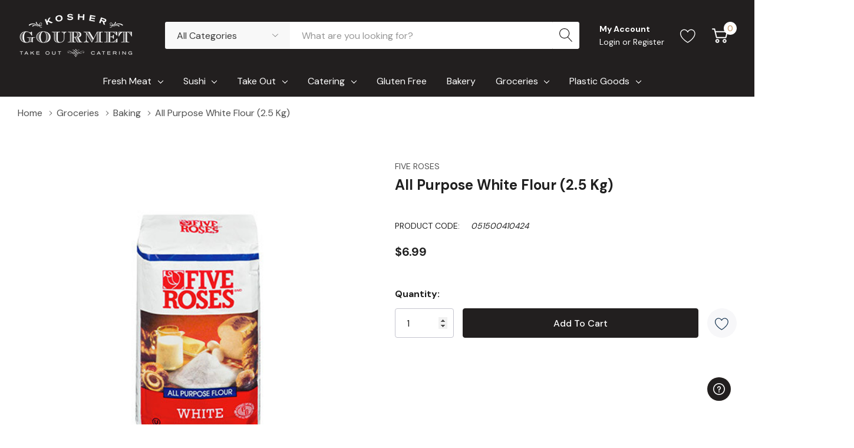

--- FILE ---
content_type: text/html; charset=UTF-8
request_url: https://koshergourmet.ca/baking/all-purpose-white-flour-2-5-kg/
body_size: 27759
content:


<!DOCTYPE html>
<html class="no-js" lang="en">
    <head>
        <title>All Purpose White Flour (2.5 kg) - Kosher Gourmet</title>
        <link rel="dns-prefetch preconnect" href="https://cdn11.bigcommerce.com/s-93wuni90xs" crossorigin><link rel="dns-prefetch preconnect" href="https://fonts.googleapis.com/" crossorigin><link rel="dns-prefetch preconnect" href="https://fonts.gstatic.com/" crossorigin>
        <meta property="product:price:amount" content="6.99" /><meta property="product:price:currency" content="CAD" /><meta property="og:url" content="https://koshergourmet.ca/baking/all-purpose-white-flour-2-5-kg/" /><meta property="og:site_name" content="Kosher Gourmet" /><meta name="keywords" content="Takeout &amp; Catering"><link rel='canonical' href='https://koshergourmet.ca/baking/all-purpose-white-flour-2-5-kg/' /><meta name='platform' content='bigcommerce.stencil' /><meta property="og:type" content="product" />
<meta property="og:title" content="All Purpose White Flour (2.5 kg)" />
<meta property="og:image" content="https://cdn11.bigcommerce.com/s-93wuni90xs/products/2926/images/2542/five-roses__76344.1690238958.386.513.jpg?c=1" />
<meta property="pinterest:richpins" content="disabled" />
        
         

        <link href="https://cdn11.bigcommerce.com/s-93wuni90xs/product_images/1/KG-Favicon.png" rel="shortcut icon">
        <meta name="viewport" content="width=device-width, initial-scale=1.0">

        <script>
            document.documentElement.className = document.documentElement.className.replace('no-js', 'js');
        </script>

        <script>
    function browserSupportsAllFeatures() {
        return window.Promise
            && window.fetch
            && window.URL
            && window.URLSearchParams
            && window.WeakMap
            // object-fit support
            && ('objectFit' in document.documentElement.style);
    }

    function loadScript(src) {
        var js = document.createElement('script');
        js.src = src;
        js.onerror = function () {
            console.error('Failed to load polyfill script ' + src);
        };
        document.head.appendChild(js);
    }

    if (!browserSupportsAllFeatures()) {
        loadScript('https://cdn11.bigcommerce.com/s-93wuni90xs/stencil/d058d2d0-f306-013b-3faf-7a3874f37388/e/7b1f5110-01c7-013e-79d7-12e9f707623f/dist/theme-bundle.polyfills.js');
    }
</script>
        <script>window.consentManagerTranslations = `{"locale":"en","locales":{"consent_manager.data_collection_warning":"en","consent_manager.accept_all_cookies":"en","consent_manager.gdpr_settings":"en","consent_manager.data_collection_preferences":"en","consent_manager.manage_data_collection_preferences":"en","consent_manager.use_data_by_cookies":"en","consent_manager.data_categories_table":"en","consent_manager.allow":"en","consent_manager.accept":"en","consent_manager.deny":"en","consent_manager.dismiss":"en","consent_manager.reject_all":"en","consent_manager.category":"en","consent_manager.purpose":"en","consent_manager.functional_category":"en","consent_manager.functional_purpose":"en","consent_manager.analytics_category":"en","consent_manager.analytics_purpose":"en","consent_manager.targeting_category":"en","consent_manager.advertising_category":"en","consent_manager.advertising_purpose":"en","consent_manager.essential_category":"en","consent_manager.esential_purpose":"en","consent_manager.yes":"en","consent_manager.no":"en","consent_manager.not_available":"en","consent_manager.cancel":"en","consent_manager.save":"en","consent_manager.back_to_preferences":"en","consent_manager.close_without_changes":"en","consent_manager.unsaved_changes":"en","consent_manager.by_using":"en","consent_manager.agree_on_data_collection":"en","consent_manager.change_preferences":"en","consent_manager.cancel_dialog_title":"en","consent_manager.privacy_policy":"en","consent_manager.allow_category_tracking":"en","consent_manager.disallow_category_tracking":"en"},"translations":{"consent_manager.data_collection_warning":"We use cookies (and other similar technologies) to collect data to improve your shopping experience.","consent_manager.accept_all_cookies":"Accept All Cookies","consent_manager.gdpr_settings":"Settings","consent_manager.data_collection_preferences":"Website Data Collection Preferences","consent_manager.manage_data_collection_preferences":"Manage Website Data Collection Preferences","consent_manager.use_data_by_cookies":" uses data collected by cookies and JavaScript libraries to improve your shopping experience.","consent_manager.data_categories_table":"The table below outlines how we use this data by category. To opt out of a category of data collection, select 'No' and save your preferences.","consent_manager.allow":"Allow","consent_manager.accept":"Accept","consent_manager.deny":"Deny","consent_manager.dismiss":"Dismiss","consent_manager.reject_all":"Reject all","consent_manager.category":"Category","consent_manager.purpose":"Purpose","consent_manager.functional_category":"Functional","consent_manager.functional_purpose":"Enables enhanced functionality, such as videos and live chat. If you do not allow these, then some or all of these functions may not work properly.","consent_manager.analytics_category":"Analytics","consent_manager.analytics_purpose":"Provide statistical information on site usage, e.g., web analytics so we can improve this website over time.","consent_manager.targeting_category":"Targeting","consent_manager.advertising_category":"Advertising","consent_manager.advertising_purpose":"Used to create profiles or personalize content to enhance your shopping experience.","consent_manager.essential_category":"Essential","consent_manager.esential_purpose":"Essential for the site and any requested services to work, but do not perform any additional or secondary function.","consent_manager.yes":"Yes","consent_manager.no":"No","consent_manager.not_available":"N/A","consent_manager.cancel":"Cancel","consent_manager.save":"Save","consent_manager.back_to_preferences":"Back to Preferences","consent_manager.close_without_changes":"You have unsaved changes to your data collection preferences. Are you sure you want to close without saving?","consent_manager.unsaved_changes":"You have unsaved changes","consent_manager.by_using":"By using our website, you're agreeing to our","consent_manager.agree_on_data_collection":"By using our website, you're agreeing to the collection of data as described in our ","consent_manager.change_preferences":"You can change your preferences at any time","consent_manager.cancel_dialog_title":"Are you sure you want to cancel?","consent_manager.privacy_policy":"Privacy Policy","consent_manager.allow_category_tracking":"Allow [CATEGORY_NAME] tracking","consent_manager.disallow_category_tracking":"Disallow [CATEGORY_NAME] tracking"}}`;</script>

        <script>
            window.lazySizesConfig = window.lazySizesConfig || {};
            window.lazySizesConfig.loadMode = 1;
        </script>
        <script async src="https://cdn11.bigcommerce.com/s-93wuni90xs/stencil/d058d2d0-f306-013b-3faf-7a3874f37388/e/7b1f5110-01c7-013e-79d7-12e9f707623f/dist/theme-bundle.head_async.js"></script>

        <link data-stencil-stylesheet href="https://cdn11.bigcommerce.com/s-93wuni90xs/stencil/d058d2d0-f306-013b-3faf-7a3874f37388/e/7b1f5110-01c7-013e-79d7-12e9f707623f/css/theme-5cbd7440-0e5e-013e-edcb-4a9a8da4d0b1.css" rel="stylesheet">

        <!-- Start Tracking Code for analytics_facebook -->

<script>
!function(f,b,e,v,n,t,s){if(f.fbq)return;n=f.fbq=function(){n.callMethod?n.callMethod.apply(n,arguments):n.queue.push(arguments)};if(!f._fbq)f._fbq=n;n.push=n;n.loaded=!0;n.version='2.0';n.queue=[];t=b.createElement(e);t.async=!0;t.src=v;s=b.getElementsByTagName(e)[0];s.parentNode.insertBefore(t,s)}(window,document,'script','https://connect.facebook.net/en_US/fbevents.js');

fbq('set', 'autoConfig', 'false', '1643199169501430');
fbq('dataProcessingOptions', ['LDU'], 0, 0);
fbq('init', '1643199169501430', {"external_id":"190cf0a8-0ba1-4b59-a673-02ba4513b988"});
fbq('set', 'agent', 'bigcommerce', '1643199169501430');

function trackEvents() {
    var pathName = window.location.pathname;

    fbq('track', 'PageView', {}, "");

    // Search events start -- only fire if the shopper lands on the /search.php page
    if (pathName.indexOf('/search.php') === 0 && getUrlParameter('search_query')) {
        fbq('track', 'Search', {
            content_type: 'product_group',
            content_ids: [],
            search_string: getUrlParameter('search_query')
        });
    }
    // Search events end

    // Wishlist events start -- only fire if the shopper attempts to add an item to their wishlist
    if (pathName.indexOf('/wishlist.php') === 0 && getUrlParameter('added_product_id')) {
        fbq('track', 'AddToWishlist', {
            content_type: 'product_group',
            content_ids: []
        });
    }
    // Wishlist events end

    // Lead events start -- only fire if the shopper subscribes to newsletter
    if (pathName.indexOf('/subscribe.php') === 0 && getUrlParameter('result') === 'success') {
        fbq('track', 'Lead', {});
    }
    // Lead events end

    // Registration events start -- only fire if the shopper registers an account
    if (pathName.indexOf('/login.php') === 0 && getUrlParameter('action') === 'account_created') {
        fbq('track', 'CompleteRegistration', {}, "");
    }
    // Registration events end

    

    function getUrlParameter(name) {
        var cleanName = name.replace(/[\[]/, '\[').replace(/[\]]/, '\]');
        var regex = new RegExp('[\?&]' + cleanName + '=([^&#]*)');
        var results = regex.exec(window.location.search);
        return results === null ? '' : decodeURIComponent(results[1].replace(/\+/g, ' '));
    }
}

if (window.addEventListener) {
    window.addEventListener("load", trackEvents, false)
}
</script>
<noscript><img height="1" width="1" style="display:none" alt="null" src="https://www.facebook.com/tr?id=1643199169501430&ev=PageView&noscript=1&a=plbigcommerce1.2&eid="/></noscript>

<!-- End Tracking Code for analytics_facebook -->

<!-- Start Tracking Code for analytics_googleanalytics4 -->

<script data-cfasync="false" src="https://cdn11.bigcommerce.com/shared/js/google_analytics4_bodl_subscribers-358423becf5d870b8b603a81de597c10f6bc7699.js" integrity="sha256-gtOfJ3Avc1pEE/hx6SKj/96cca7JvfqllWA9FTQJyfI=" crossorigin="anonymous"></script>
<script data-cfasync="false">
  (function () {
    window.dataLayer = window.dataLayer || [];

    function gtag(){
        dataLayer.push(arguments);
    }

    function initGA4(event) {
         function setupGtag() {
            function configureGtag() {
                gtag('js', new Date());
                gtag('set', 'developer_id.dMjk3Nj', true);
                gtag('config', 'G-NHJQVYHWBM');
            }

            var script = document.createElement('script');

            script.src = 'https://www.googletagmanager.com/gtag/js?id=G-NHJQVYHWBM';
            script.async = true;
            script.onload = configureGtag;

            document.head.appendChild(script);
        }

        setupGtag();

        if (typeof subscribeOnBodlEvents === 'function') {
            subscribeOnBodlEvents('G-NHJQVYHWBM', false);
        }

        window.removeEventListener(event.type, initGA4);
    }

    

    var eventName = document.readyState === 'complete' ? 'consentScriptsLoaded' : 'DOMContentLoaded';
    window.addEventListener(eventName, initGA4, false);
  })()
</script>

<!-- End Tracking Code for analytics_googleanalytics4 -->

<!-- Start Tracking Code for analytics_siteverification -->

<script>
</script>

<!-- End Tracking Code for analytics_siteverification -->


<script src="https://www.google.com/recaptcha/api.js" async defer></script>
<script type="text/javascript">
var BCData = {"product_attributes":{"sku":"051500410424","upc":null,"mpn":null,"gtin":null,"weight":null,"base":true,"image":null,"price":{"without_tax":{"formatted":"$6.99","value":6.99,"currency":"CAD"},"tax_label":"Tax"},"out_of_stock_behavior":"label_option","out_of_stock_message":"Out of stock","available_modifier_values":[],"in_stock_attributes":[],"stock":null,"instock":true,"stock_message":null,"purchasable":true,"purchasing_message":null,"call_for_price_message":null}};
</script>
<!-- Hotjar Tracking Code for Kosher Gourmet -->
<script>
    (function(h,o,t,j,a,r){
        h.hj=h.hj||function(){(h.hj.q=h.hj.q||[]).push(arguments)};
        h._hjSettings={hjid:3629716,hjsv:6};
        a=o.getElementsByTagName('head')[0];
        r=o.createElement('script');r.async=1;
        r.src=t+h._hjSettings.hjid+j+h._hjSettings.hjsv;
        a.appendChild(r);
    })(window,document,'https://static.hotjar.com/c/hotjar-','.js?sv=');
</script><!-- Global site tag (gtag.js) - Google Ads: AW-11341088455 -->
<script async src="https://www.googletagmanager.com/gtag/js?id=AW-11341088455"></script>
<script>
  window.dataLayer = window.dataLayer || [];
  function gtag(){dataLayer.push(arguments);}
  gtag('js', new Date());

  gtag('config', 'AW-11341088455');
  gtag('set', 'developer_id.dMjk3Nj', true);
</script>
<!-- GA4 Code Start: View Product Content -->
<script>
  gtag('event', 'view_item', {
    send_to: 'AW-11341088455',
    ecomm_pagetype: 'product',
    currency: 'CAD',
    items: [{
      id: '051500410424',
      name: 'All Purpose White Flour (2.5 kg)',
      quantity: 1,
      google_business_vertical: 'retail',
      currency: "CAD",
      price: 6.99,
    }],
    value: 6.99,
  });
</script>

 <script data-cfasync="false" src="https://microapps.bigcommerce.com/bodl-events/1.9.4/index.js" integrity="sha256-Y0tDj1qsyiKBRibKllwV0ZJ1aFlGYaHHGl/oUFoXJ7Y=" nonce="" crossorigin="anonymous"></script>
 <script data-cfasync="false" nonce="">

 (function() {
    function decodeBase64(base64) {
       const text = atob(base64);
       const length = text.length;
       const bytes = new Uint8Array(length);
       for (let i = 0; i < length; i++) {
          bytes[i] = text.charCodeAt(i);
       }
       const decoder = new TextDecoder();
       return decoder.decode(bytes);
    }
    window.bodl = JSON.parse(decodeBase64("[base64]"));
 })()

 </script>

<script nonce="">
(function () {
    var xmlHttp = new XMLHttpRequest();

    xmlHttp.open('POST', 'https://bes.gcp.data.bigcommerce.com/nobot');
    xmlHttp.setRequestHeader('Content-Type', 'application/json');
    xmlHttp.send('{"store_id":"1002936102","timezone_offset":"-4.0","timestamp":"2026-01-21T06:53:18.94914800Z","visit_id":"e8edbc1c-c5fa-4c7f-9c50-b97a3ed44d33","channel_id":1}');
})();
</script>
  
    </head>
    <body class="page-type-product page-full-width popup-normal home-layout-2">
        <svg data-src="https://cdn11.bigcommerce.com/s-93wuni90xs/stencil/d058d2d0-f306-013b-3faf-7a3874f37388/e/7b1f5110-01c7-013e-79d7-12e9f707623f/img/icon-sprite.svg" class="icons-svg-sprite"></svg>

        <a href="#main-content" class="skip-to-main-link">Skip to main content</a>

<header class="header header-sticky">
    <div class="halo-middleHeader">
        <div class="container">
            <div class="middleHeader-item text-left">
                <div class="items item--hamburger">
                    <a class="mobileMenu-toggle" href="#" data-mobile-menu-toggle="menu">
                        <span class="mobileMenu-toggleIcon">Toggle menu</span>
                    </a>
                </div>
                <div class="items item--searchMobile">
                    <a class="navUser-action" href="#" data-search="quickSearch" aria-controls="quickSearch" aria-expanded="false" aria-label="Search button">
                        <div class="navUser-icon">
                            <svg class="icon" aria-hidden="true"><use xlink:href="#icon-search"></use></svg>
                        </div>
                    </a>
                </div>
            </div>
            <div class="middleHeader-item text-center">
                <div class="items item--logo">
                        <div class="header-logo">
                            <a href="https://koshergourmet.ca/" class="header-logo__link">
            <div class="header-logo-image-container">
                <img class="header-logo-image" src="https://cdn11.bigcommerce.com/s-93wuni90xs/images/stencil/200x80/koshergourmet_logo-02_1686851114__90392.original.png" alt="Kosher Gourmet" title="Kosher Gourmet">
            </div>
</a>
                        </div>
                </div>
            </div>
            <div class="middleHeader-item text-right">
                <div class="items item--quicksearch halo-search">
                    <div id="quickSearch" data-prevent-quick-search-close>
                        <form class="form" action="/search.php">
    <fieldset class="form-fieldset">
        <div class="form-field">
                <div id="haloSearchCategory">
                    <label class="is-srOnly" for="search_category_query">All Categories</label>
                    <select name="category" class="halo-select-category" id="search_category_query">
                        <option value="" selected="">All Categories</option>
                                <option value="29">Fresh Meat</option>
                                        <option value="202"><span>---</span> Beef</option>
                                        <option value="203"><span>---</span> Chicken</option>
                                        <option value="204"><span>---</span> Lamb</option>
                                        <option value="205"><span>---</span> Turkey</option>
                                        <option value="206"><span>---</span> Veal</option>
                                        <option value="207"><span>---</span> BBQ</option>
                                <option value="27">Sushi</option>
                                        <option value="208"><span>---</span> Vegetarian Maki</option>
                                        <option value="67"><span>---</span> Fish Rolls</option>
                                        <option value="144"><span>---</span> Sushi Specialties</option>
                                        <option value="212"><span>---</span> Sashimi</option>
                                        <option value="211"><span>---</span> Handrolls</option>
                                        <option value="209"><span>---</span> Nigiri</option>
                                        <option value="210"><span>---</span> Poke Bowls</option>
                                        <option value="132"><span>---</span> Sushi Platter</option>
                                        <option value="214"><span>---</span> Sauces</option>
                                        <option value="213"><span>---</span> Extras</option>
                                <option value="26">Take Out</option>
                                        <option value="184"><span>---</span> Appetizers</option>
                                        <option value="185"><span>---</span> Beef</option>
                                        <option value="186"><span>---</span> Chicken (Boneless)</option>
                                        <option value="187"><span>---</span> Chicken (on the bone)</option>
                                        <option value="188"><span>---</span> Cholent &amp; Kishka</option>
                                        <option value="189"><span>---</span> Deli</option>
                                        <option value="190"><span>---</span> Dips</option>
                                        <option value="191"><span>---</span> Dressings &amp; Sauces</option>
                                        <option value="192"><span>---</span> Fish</option>
                                        <option value="193"><span>---</span> Herring</option>
                                        <option value="194"><span>---</span> Kugels</option>
                                        <option value="195"><span>---</span> Salads</option>
                                        <option value="196"><span>---</span> Sides</option>
                                        <option value="197"><span>---</span> Smoked Off the Grill</option>
                                        <option value="198"><span>---</span> Soups</option>
                                        <option value="199"><span>---</span> Specialty Items</option>
                                        <option value="200"><span>---</span> Turkey &amp; Veal</option>
                                        <option value="201"><span>---</span> Wraps</option>
                                <option value="217">Catering</option>
                                        <option value="307"><span>---</span> 9x13 Pans</option>
                                        <option value="306"><span>---</span> Charcuterie Boards</option>
                                        <option value="218"><span>---</span> Dinner and Shabbos Packages</option>
                                        <option value="305"><span>---</span> Fish Boards</option>
                                        <option value="219"><span>---</span> Fruit and Vegetable Platters</option>
                                        <option value="310"><span>---</span> Plated Meals</option>
                                        <option value="308"><span>---</span> Salads</option>
                                        <option value="303"><span>---</span> Sushi Platters</option>
                                        <option value="220"><span>---</span> Wrap Platters</option>
                                <option value="309">Gluten Free</option>
                                <option value="257">Bakery</option>
                                <option value="36">Groceries</option>
                                        <option value="270"><span>---</span> Baking</option>
                                        <option value="284"><span>---</span> Crumbs</option>
                                        <option value="216"><span>---</span> Dry Goods</option>
                                        <option value="285"><span>---</span> Household</option>
                                        <option value="283"><span>---</span> Oils and Vinegars</option>
                                        <option value="274"><span>---</span> Sauces</option>
                                        <option value="273"><span>---</span> Spices</option>
                                        <option value="215"><span>---</span> Canned Goods</option>
                                        <option value="268"><span>---</span> Cases</option>
                                        <option value="271"><span>---</span> Chips and Snacks</option>
                                        <option value="53"><span>---</span> Condiments</option>
                                        <option value="35"><span>---</span> Candy &amp; Gum</option>
                                        <option value="37"><span>---</span> Refrigerated Items</option>
                                        <option value="38"><span>---</span> Frozen</option>
                                        <option value="41"><span>---</span> Drinks &amp; Juices</option>
                                        <option value="40"><span>---</span> Crackers</option>
                                <option value="222">Plastic Goods</option>
                                        <option value="265"><span>---</span> Aluminum</option>
                                        <option value="264"><span>---</span> Household</option>
                                        <option value="286"><span>---</span> Serving Utensils</option>
                                        <option value="292"><span>---</span> Shop By Color</option>
                                        <option value="232"><span>---</span> Chargers</option>
                                        <option value="260"><span>---</span> Plates</option>
                                        <option value="228"><span>---</span> Bowls</option>
                                        <option value="229"><span>---</span> Drinkware</option>
                                        <option value="230"><span>---</span> Flatware</option>
                                        <option value="231"><span>---</span> Napkins</option>
                                        <option value="259"><span>---</span> Miniware </option>
                                        <option value="263"><span>---</span> Serving Trays &amp; Bowls</option>
                    </select> 
                    <svg class="icon" aria-hidden="true"><use xlink:href="#icon-chevron-down" /></svg>
                </div>
            <label class="is-srOnly" for="search_query">Search</label>
            <input class="form-input" data-search-quick name="search_query" id="search_query" data-error-message="Search field cannot be empty." placeholder="What are you looking for?" autocomplete="off">
            <button type="submit" class="button button--primary" aria-label="Search button"><svg class="icon" aria-hidden="true"><use xlink:href="#icon-search"></use></svg></button>
        </div>
    </fieldset>
</form>
<div class="haloQuickSearchResults quickSearchResults" data-bind="html: results"></div>
    <div class="haloQuickSearchResults quickSearchResultsCustom">
        <div class="quickResults-wrapper">
        <div class="quickResults-item quickResults-text">
                <h3 class="quickResults-title">Trending Now</h3>
            <ul class="productGrid-search">
                    <li class="search-item">
                        <a class="link" href="/search.php?search_query=dinner+packages&section=product">
                            <svg class="icon" aria-hidden="true"><use xlink:href="#icon-search"></use></svg>Dinner Packages
                        </a>
                    </li>
                    <li class="search-item">
                        <a class="link" href="/search.php?search_query=shabbos+menu&section=product">
                            <svg class="icon" aria-hidden="true"><use xlink:href="#icon-search"></use></svg>Shabbos Menu
                        </a>
                    </li>
                    <li class="search-item">
                        <a class="link" href="/search.php?search_query=takeout&section=product">
                            <svg class="icon" aria-hidden="true"><use xlink:href="#icon-search"></use></svg>Takeout
                        </a>
                    </li>
                    <li class="search-item">
                        <a class="link" href="/search.php?search_query=fresh+meat&section=product">
                            <svg class="icon" aria-hidden="true"><use xlink:href="#icon-search"></use></svg>Fresh Meat
                        </a>
                    </li>
                    <li class="search-item">
                        <a class="link" href="/search.php?search_query=sushi&section=product">
                            <svg class="icon" aria-hidden="true"><use xlink:href="#icon-search"></use></svg>Sushi
                        </a>
                    </li>
            </ul>
        </div>
</div>
    </div>

                    </div>
                </div>
                <div class="items item--account">
                        <p class="myAccount">My Account</p>
                        <div class="myAccount-link">
                            <a href="/login.php" data-login-form>
                                Login
                            </a>
                            <span>or</span>
                            <a href="/login.php?action=create_account">
                                Register
                            </a>
                        </div>
                        <div id="login-pc-popup" class="login-form-popup halo-auth-popup">
    <div class="halo-popup-content">
        <form class="form" action="https://koshergourmet.ca/login.php?action=check_login" method="post">
            <div class="login-form-wrapper">
                <div class="form-field">
                    <label class="form-label" for="login_email">
                        Email Address
                        <em class="text-danger">*</em>
                    </label>
                    <input id="login_email" class="form-input" type="email" value="" name="login_email" placeholder="Email">
                </div>
                <div class="form-field">
                    <label class="form-label" for="login_pass">
                        Password
                        <em class="text-danger">*</em>
                    </label>
                    <input id="login_pass" class="form-input" type="password" value="" placeholder="Password" name="login_pass">
                </div>
                <div class="form-actions text-center">
                    <button type="button" class="button button--primary">Login</button>
                    <a class="forgot-password" href="/login.php?action=reset_password">Forgot password?</a>
                    <a class="create-account button" href="/login.php?action=create_account">Create an account</a>
                </div>
            </div>
        </form>
    </div>
</div>
                    <a class="navUser-action myAccountMobile" href="/login.php" data-login-form-mobile aria-label="My Account">
                        <div class="navUser-icon">
                            <svg class="icon" aria-hidden="true"><use xlink:href="#icon-user"/></svg>
                        </div>
                    </a>
                </div>
                    <div class="items item--wishlist">
                        <a class="navUser-action" href="/wishlist.php" aria-label="Go to Wish Lists page">
                            <div class="navUser-icon">
                                <svg class="icon" aria-hidden="true"><use xlink:href="#icon-heart"></use></svg>
                            </div>
                        </a>
                    </div>
                <div class="items item--cart halo-cart">
                    <a class="navUser-action cartDesktop"
                        data-cart-preview
                        data-options="align:right"
                        href="/cart.php"
                        aria-label="Cart with 0 items">
                        <div class="navUser-icon navUser-item-cartIcon">
                            <svg class="icon" aria-hidden="true"><use xlink:href="#icon-cart"></use></svg><span class="countPill cart-quantity"></span>
                        </div>
                    </a>
                    <div class="dropdown-cart" id="cart-preview-dropdown" aria-hidden="true"></div>
                    <a class="navUser-action cartMobile" data-cart-preview2 href="/cart.php" aria-label="Cart with 0 items">
                        <div class="navUser-icon navUser-item-cartIcon">
                            <svg class="icon" aria-hidden="true"><use xlink:href="#icon-cart"></use></svg>
                            <span class="countPill cart-quantity">0</span>
                        </div>
                    </a>
                </div>
            </div>
        </div>
    </div>
    <div class="halo-bottomHeader">
        <div class="navPages-container" id="menu" data-menu>
            <nav class="navPages" role="navigation" aria-label="Main Navigation">
    <ul class="navPages-list" >
            <li class="navPages-item has-dropdown">
                    <p class="navPages-action has-subMenu is-root" data-label="https://koshergourmet.ca/fresh-meat/">
        <a class="text" href="https://koshergourmet.ca/fresh-meat/">Fresh Meat</a>
        <span class="navPages-action-moreIcon" aria-hidden="true">
            <svg class="icon" aria-hidden="true"><use xlink:href="#icon-chevron-down" /></svg>
        </span>
    </p>
    <div class="navPage-subMenu navPage-subMenu-horizontal" aria-hidden="true" tabindex="-1">
    <ul class="navPage-subMenu-list">
        <li class="navPage-subMenu-item-child navPage-subMenu-title">
            <p class="navPage-subMenu-action navPages-action">
                <span class="navPages-action-moreIcon" aria-hidden="true">
                    <svg class="icon" aria-hidden="true"><use xlink:href="#icon-chevron-down" /></svg>
                    <span>back</span>
                </span>
                <a class="text" href="https://koshergourmet.ca/fresh-meat/">Fresh Meat</a>
            </p>
        </li>
        <li class="navPage-subMenu-item-child navPages-action-end navPage-subMenu-all">
            <a class="navPage-subMenu-action navPages-action" href="https://koshergourmet.ca/fresh-meat/">
                <span class="text">All Fresh Meat</span>
            </a>
        </li>
                <li class="navPage-subMenu-item-child navPages-action-end">
                    <a class="navPage-subMenu-action navPages-action" href="https://koshergourmet.ca/raw-beef/"><span class="text">Beef</span></a>
                </li>
                <li class="navPage-subMenu-item-child navPages-action-end">
                    <a class="navPage-subMenu-action navPages-action" href="https://koshergourmet.ca/chicken/"><span class="text">Chicken</span></a>
                </li>
                <li class="navPage-subMenu-item-child navPages-action-end">
                    <a class="navPage-subMenu-action navPages-action" href="https://koshergourmet.ca/lamb/"><span class="text">Lamb</span></a>
                </li>
                <li class="navPage-subMenu-item-child navPages-action-end">
                    <a class="navPage-subMenu-action navPages-action" href="https://koshergourmet.ca/turkey/"><span class="text">Turkey</span></a>
                </li>
                <li class="navPage-subMenu-item-child navPages-action-end">
                    <a class="navPage-subMenu-action navPages-action" href="https://koshergourmet.ca/veal/"><span class="text">Veal</span></a>
                </li>
                <li class="navPage-subMenu-item-child navPages-action-end">
                    <a class="navPage-subMenu-action navPages-action" href="https://koshergourmet.ca/bbq/"><span class="text">BBQ</span></a>
                </li>
    </ul>
</div>            </li>
            <li class="navPages-item has-dropdown">
                    <p class="navPages-action has-subMenu is-root" data-label="https://koshergourmet.ca/sushi/">
        <a class="text" href="https://koshergourmet.ca/sushi/">Sushi</a>
        <span class="navPages-action-moreIcon" aria-hidden="true">
            <svg class="icon" aria-hidden="true"><use xlink:href="#icon-chevron-down" /></svg>
        </span>
    </p>
    <div class="navPage-subMenu navPage-subMenu-horizontal" aria-hidden="true" tabindex="-1">
    <ul class="navPage-subMenu-list">
        <li class="navPage-subMenu-item-child navPage-subMenu-title">
            <p class="navPage-subMenu-action navPages-action">
                <span class="navPages-action-moreIcon" aria-hidden="true">
                    <svg class="icon" aria-hidden="true"><use xlink:href="#icon-chevron-down" /></svg>
                    <span>back</span>
                </span>
                <a class="text" href="https://koshergourmet.ca/sushi/">Sushi</a>
            </p>
        </li>
        <li class="navPage-subMenu-item-child navPages-action-end navPage-subMenu-all">
            <a class="navPage-subMenu-action navPages-action" href="https://koshergourmet.ca/sushi/">
                <span class="text">All Sushi</span>
            </a>
        </li>
                <li class="navPage-subMenu-item-child navPages-action-end">
                    <a class="navPage-subMenu-action navPages-action" href="https://koshergourmet.ca/vegetarian-maki/"><span class="text">Vegetarian Maki</span></a>
                </li>
                <li class="navPage-subMenu-item-child navPages-action-end">
                    <a class="navPage-subMenu-action navPages-action" href="https://koshergourmet.ca/fish-rolls/"><span class="text">Fish Rolls</span></a>
                </li>
                <li class="navPage-subMenu-item-child navPages-action-end">
                    <a class="navPage-subMenu-action navPages-action" href="https://koshergourmet.ca/sushi-specialties/"><span class="text">Sushi Specialties</span></a>
                </li>
                <li class="navPage-subMenu-item-child navPages-action-end">
                    <a class="navPage-subMenu-action navPages-action" href="https://koshergourmet.ca/sashimi/"><span class="text">Sashimi</span></a>
                </li>
                <li class="navPage-subMenu-item-child navPages-action-end">
                    <a class="navPage-subMenu-action navPages-action" href="https://koshergourmet.ca/handrolls/"><span class="text">Handrolls</span></a>
                </li>
                <li class="navPage-subMenu-item-child navPages-action-end">
                    <a class="navPage-subMenu-action navPages-action" href="https://koshergourmet.ca/nigiri/"><span class="text">Nigiri</span></a>
                </li>
                <li class="navPage-subMenu-item-child navPages-action-end">
                    <a class="navPage-subMenu-action navPages-action" href="https://koshergourmet.ca/poke-bowls/"><span class="text">Poke Bowls</span></a>
                </li>
                <li class="navPage-subMenu-item-child navPages-action-end">
                    <a class="navPage-subMenu-action navPages-action" href="https://koshergourmet.ca/sushi-platter/"><span class="text">Sushi Platter</span></a>
                </li>
                <li class="navPage-subMenu-item-child navPages-action-end">
                    <a class="navPage-subMenu-action navPages-action" href="https://koshergourmet.ca/sushi-sauces/"><span class="text">Sauces</span></a>
                </li>
                <li class="navPage-subMenu-item-child navPages-action-end">
                    <a class="navPage-subMenu-action navPages-action" href="https://koshergourmet.ca/extras/"><span class="text">Extras</span></a>
                </li>
    </ul>
</div>            </li>
            <li class="navPages-item has-dropdown">
                    <p class="navPages-action has-subMenu is-root" data-label="https://koshergourmet.ca/take-out/">
        <a class="text" href="https://koshergourmet.ca/take-out/">Take Out</a>
        <span class="navPages-action-moreIcon" aria-hidden="true">
            <svg class="icon" aria-hidden="true"><use xlink:href="#icon-chevron-down" /></svg>
        </span>
    </p>
    <div class="navPage-subMenu navPage-subMenu-horizontal" aria-hidden="true" tabindex="-1">
    <ul class="navPage-subMenu-list">
        <li class="navPage-subMenu-item-child navPage-subMenu-title">
            <p class="navPage-subMenu-action navPages-action">
                <span class="navPages-action-moreIcon" aria-hidden="true">
                    <svg class="icon" aria-hidden="true"><use xlink:href="#icon-chevron-down" /></svg>
                    <span>back</span>
                </span>
                <a class="text" href="https://koshergourmet.ca/take-out/">Take Out</a>
            </p>
        </li>
        <li class="navPage-subMenu-item-child navPages-action-end navPage-subMenu-all">
            <a class="navPage-subMenu-action navPages-action" href="https://koshergourmet.ca/take-out/">
                <span class="text">All Take Out</span>
            </a>
        </li>
                <li class="navPage-subMenu-item-child navPages-action-end">
                    <a class="navPage-subMenu-action navPages-action" href="https://koshergourmet.ca/appetizers/"><span class="text">Appetizers</span></a>
                </li>
                <li class="navPage-subMenu-item-child navPages-action-end">
                    <a class="navPage-subMenu-action navPages-action" href="https://koshergourmet.ca/beef/"><span class="text">Beef</span></a>
                </li>
                <li class="navPage-subMenu-item-child navPages-action-end">
                    <a class="navPage-subMenu-action navPages-action" href="https://koshergourmet.ca/chicken-boneless/"><span class="text">Chicken (Boneless)</span></a>
                </li>
                <li class="navPage-subMenu-item-child navPages-action-end">
                    <a class="navPage-subMenu-action navPages-action" href="https://koshergourmet.ca/chicken-on-the-bone/"><span class="text">Chicken (on the bone)</span></a>
                </li>
                <li class="navPage-subMenu-item-child navPages-action-end">
                    <a class="navPage-subMenu-action navPages-action" href="https://koshergourmet.ca/cholent-kishka/"><span class="text">Cholent &amp; Kishka</span></a>
                </li>
                <li class="navPage-subMenu-item-child navPages-action-end">
                    <a class="navPage-subMenu-action navPages-action" href="https://koshergourmet.ca/deli/"><span class="text">Deli</span></a>
                </li>
                <li class="navPage-subMenu-item-child navPages-action-end">
                    <a class="navPage-subMenu-action navPages-action" href="https://koshergourmet.ca/dips/"><span class="text">Dips</span></a>
                </li>
                <li class="navPage-subMenu-item-child navPages-action-end">
                    <a class="navPage-subMenu-action navPages-action" href="https://koshergourmet.ca/dressings-sauces/"><span class="text">Dressings &amp; Sauces</span></a>
                </li>
                <li class="navPage-subMenu-item-child navPages-action-end">
                    <a class="navPage-subMenu-action navPages-action" href="https://koshergourmet.ca/fish/"><span class="text">Fish</span></a>
                </li>
                <li class="navPage-subMenu-item-child navPages-action-end">
                    <a class="navPage-subMenu-action navPages-action" href="https://koshergourmet.ca/herring/"><span class="text">Herring</span></a>
                </li>
                <li class="navPage-subMenu-item-child navPages-action-end">
                    <a class="navPage-subMenu-action navPages-action" href="https://koshergourmet.ca/kugels/"><span class="text">Kugels</span></a>
                </li>
                <li class="navPage-subMenu-item-child navPages-action-end">
                    <a class="navPage-subMenu-action navPages-action" href="https://koshergourmet.ca/salads/"><span class="text">Salads</span></a>
                </li>
                <li class="navPage-subMenu-item-child navPages-action-end">
                    <a class="navPage-subMenu-action navPages-action" href="https://koshergourmet.ca/sides/"><span class="text">Sides</span></a>
                </li>
                <li class="navPage-subMenu-item-child navPages-action-end">
                    <a class="navPage-subMenu-action navPages-action" href="https://koshergourmet.ca/smoked-off-the-grill/"><span class="text">Smoked Off the Grill</span></a>
                </li>
                <li class="navPage-subMenu-item-child navPages-action-end">
                    <a class="navPage-subMenu-action navPages-action" href="https://koshergourmet.ca/soups/"><span class="text">Soups</span></a>
                </li>
                <li class="navPage-subMenu-item-child navPages-action-end">
                    <a class="navPage-subMenu-action navPages-action" href="https://koshergourmet.ca/specialty-items/"><span class="text">Specialty Items</span></a>
                </li>
                <li class="navPage-subMenu-item-child navPages-action-end">
                    <a class="navPage-subMenu-action navPages-action" href="https://koshergourmet.ca/turkey--veal/"><span class="text">Turkey &amp; Veal</span></a>
                </li>
                <li class="navPage-subMenu-item-child navPages-action-end">
                    <a class="navPage-subMenu-action navPages-action" href="https://koshergourmet.ca/wraps/"><span class="text">Wraps</span></a>
                </li>
    </ul>
</div>            </li>
            <li class="navPages-item has-dropdown">
                    <p class="navPages-action has-subMenu is-root" data-label="https://koshergourmet.ca/catering/">
        <a class="text" href="https://koshergourmet.ca/catering/">Catering</a>
        <span class="navPages-action-moreIcon" aria-hidden="true">
            <svg class="icon" aria-hidden="true"><use xlink:href="#icon-chevron-down" /></svg>
        </span>
    </p>
    <div class="navPage-subMenu navPage-subMenu-horizontal" aria-hidden="true" tabindex="-1">
    <ul class="navPage-subMenu-list">
        <li class="navPage-subMenu-item-child navPage-subMenu-title">
            <p class="navPage-subMenu-action navPages-action">
                <span class="navPages-action-moreIcon" aria-hidden="true">
                    <svg class="icon" aria-hidden="true"><use xlink:href="#icon-chevron-down" /></svg>
                    <span>back</span>
                </span>
                <a class="text" href="https://koshergourmet.ca/catering/">Catering</a>
            </p>
        </li>
        <li class="navPage-subMenu-item-child navPages-action-end navPage-subMenu-all">
            <a class="navPage-subMenu-action navPages-action" href="https://koshergourmet.ca/catering/">
                <span class="text">All Catering</span>
            </a>
        </li>
                <li class="navPage-subMenu-item-child navPages-action-end">
                    <a class="navPage-subMenu-action navPages-action" href="https://koshergourmet.ca/9x13-pans/"><span class="text">9x13 Pans</span></a>
                </li>
                <li class="navPage-subMenu-item-child navPages-action-end">
                    <a class="navPage-subMenu-action navPages-action" href="https://koshergourmet.ca/charcuterie-boards/"><span class="text">Charcuterie Boards</span></a>
                </li>
                <li class="navPage-subMenu-item-child navPages-action-end">
                    <a class="navPage-subMenu-action navPages-action" href="https://koshergourmet.ca/dinner-and-shabbos-packages/"><span class="text">Dinner and Shabbos Packages</span></a>
                </li>
                <li class="navPage-subMenu-item-child navPages-action-end">
                    <a class="navPage-subMenu-action navPages-action" href="https://koshergourmet.ca/fish-boards/"><span class="text">Fish Boards</span></a>
                </li>
                <li class="navPage-subMenu-item-child navPages-action-end">
                    <a class="navPage-subMenu-action navPages-action" href="https://koshergourmet.ca/fruit-and-vegetable-platters/"><span class="text">Fruit and Vegetable Platters</span></a>
                </li>
                <li class="navPage-subMenu-item-child navPages-action-end">
                    <a class="navPage-subMenu-action navPages-action" href="https://koshergourmet.ca/plated-meals/"><span class="text">Plated Meals</span></a>
                </li>
                <li class="navPage-subMenu-item-child navPages-action-end">
                    <a class="navPage-subMenu-action navPages-action" href="https://koshergourmet.ca/salads-1/"><span class="text">Salads</span></a>
                </li>
                <li class="navPage-subMenu-item-child navPages-action-end">
                    <a class="navPage-subMenu-action navPages-action" href="https://koshergourmet.ca/sushi-platters/"><span class="text">Sushi Platters</span></a>
                </li>
                <li class="navPage-subMenu-item-child navPages-action-end">
                    <a class="navPage-subMenu-action navPages-action" href="https://koshergourmet.ca/catering-wraps/"><span class="text">Wrap Platters</span></a>
                </li>
    </ul>
</div>            </li>
            <li class="navPages-item">
                    <a class="navPages-action navPages-action-end" data-label="https://koshergourmet.ca/gluten-free/" href="https://koshergourmet.ca/gluten-free/">
      <span class="text">Gluten Free</span>
    </a>
            </li>
            <li class="navPages-item">
                    <a class="navPages-action navPages-action-end" data-label="https://koshergourmet.ca/thebakery/" href="https://koshergourmet.ca/thebakery/">
      <span class="text">Bakery</span>
    </a>
            </li>
            <li class="navPages-item has-dropdown">
                    <p class="navPages-action has-subMenu is-root" data-label="https://koshergourmet.ca/groceries/">
        <a class="text" href="https://koshergourmet.ca/groceries/">Groceries</a>
        <span class="navPages-action-moreIcon" aria-hidden="true">
            <svg class="icon" aria-hidden="true"><use xlink:href="#icon-chevron-down" /></svg>
        </span>
    </p>
    <div class="navPage-subMenu navPage-subMenu-horizontal" aria-hidden="true" tabindex="-1">
    <ul class="navPage-subMenu-list">
        <li class="navPage-subMenu-item-child navPage-subMenu-title">
            <p class="navPage-subMenu-action navPages-action">
                <span class="navPages-action-moreIcon" aria-hidden="true">
                    <svg class="icon" aria-hidden="true"><use xlink:href="#icon-chevron-down" /></svg>
                    <span>back</span>
                </span>
                <a class="text" href="https://koshergourmet.ca/groceries/">Groceries</a>
            </p>
        </li>
        <li class="navPage-subMenu-item-child navPages-action-end navPage-subMenu-all">
            <a class="navPage-subMenu-action navPages-action" href="https://koshergourmet.ca/groceries/">
                <span class="text">All Groceries</span>
            </a>
        </li>
                <li class="navPage-subMenu-item-child navPages-action-end">
                    <a class="navPage-subMenu-action navPages-action" href="https://koshergourmet.ca/baking/"><span class="text">Baking</span></a>
                </li>
                <li class="navPage-subMenu-item-child navPages-action-end">
                    <a class="navPage-subMenu-action navPages-action" href="https://koshergourmet.ca/crumbs/"><span class="text">Crumbs</span></a>
                </li>
                <li class="navPage-subMenu-item-child navPages-action-end">
                    <a class="navPage-subMenu-action navPages-action" href="https://koshergourmet.ca/dry-goods/"><span class="text">Dry Goods</span></a>
                </li>
                <li class="navPage-subMenu-item-child navPages-action-end">
                    <a class="navPage-subMenu-action navPages-action" href="https://koshergourmet.ca/household-1/"><span class="text">Household</span></a>
                </li>
                <li class="navPage-subMenu-item-child navPages-action-end">
                    <a class="navPage-subMenu-action navPages-action" href="https://koshergourmet.ca/oils-and-vinegars/"><span class="text">Oils and Vinegars</span></a>
                </li>
                <li class="navPage-subMenu-item-child navPages-action-end">
                    <a class="navPage-subMenu-action navPages-action" href="https://koshergourmet.ca/sauces/"><span class="text">Sauces</span></a>
                </li>
                <li class="navPage-subMenu-item-child navPages-action-end">
                    <a class="navPage-subMenu-action navPages-action" href="https://koshergourmet.ca/spices/"><span class="text">Spices</span></a>
                </li>
                <li class="navPage-subMenu-item-child navPages-action-end">
                    <a class="navPage-subMenu-action navPages-action" href="https://koshergourmet.ca/canned-goods/"><span class="text">Canned Goods</span></a>
                </li>
                <li class="navPage-subMenu-item-child navPages-action-end">
                    <a class="navPage-subMenu-action navPages-action" href="https://koshergourmet.ca/cases/"><span class="text">Cases</span></a>
                </li>
                <li class="navPage-subMenu-item-child navPages-action-end">
                    <a class="navPage-subMenu-action navPages-action" href="https://koshergourmet.ca/chips-and-snacks/"><span class="text">Chips and Snacks</span></a>
                </li>
                <li class="navPage-subMenu-item-child navPages-action-end">
                    <a class="navPage-subMenu-action navPages-action" href="https://koshergourmet.ca/spices-sauces-and-condiments/"><span class="text">Condiments</span></a>
                </li>
                <li class="navPage-subMenu-item-child navPages-action-end">
                    <a class="navPage-subMenu-action navPages-action" href="https://koshergourmet.ca/snacks-and-candy/"><span class="text">Candy &amp; Gum</span></a>
                </li>
                <li class="navPage-subMenu-item-child navPages-action-end">
                    <a class="navPage-subMenu-action navPages-action" href="https://koshergourmet.ca/refrigerated-items/"><span class="text">Refrigerated Items</span></a>
                </li>
                <li class="navPage-subMenu-item-child navPages-action-end">
                    <a class="navPage-subMenu-action navPages-action" href="https://koshergourmet.ca/frozen/"><span class="text">Frozen</span></a>
                </li>
                <li class="navPage-subMenu-item-child navPages-action-end">
                    <a class="navPage-subMenu-action navPages-action" href="https://koshergourmet.ca/drinks-and-juices/"><span class="text">Drinks &amp; Juices</span></a>
                </li>
                <li class="navPage-subMenu-item-child navPages-action-end">
                    <a class="navPage-subMenu-action navPages-action" href="https://koshergourmet.ca/crackers/"><span class="text">Crackers</span></a>
                </li>
    </ul>
</div>            </li>
            <li class="navPages-item has-dropdown">
                    <p class="navPages-action has-subMenu is-root" data-label="https://koshergourmet.ca/plastic-goods/">
        <a class="text" href="https://koshergourmet.ca/plastic-goods/">Plastic Goods</a>
        <span class="navPages-action-moreIcon" aria-hidden="true">
            <svg class="icon" aria-hidden="true"><use xlink:href="#icon-chevron-down" /></svg>
        </span>
    </p>
    <div class="navPage-subMenu navPage-subMenu-horizontal" aria-hidden="true" tabindex="-1">
    <ul class="navPage-subMenu-list">
        <li class="navPage-subMenu-item-child navPage-subMenu-title">
            <p class="navPage-subMenu-action navPages-action">
                <span class="navPages-action-moreIcon" aria-hidden="true">
                    <svg class="icon" aria-hidden="true"><use xlink:href="#icon-chevron-down" /></svg>
                    <span>back</span>
                </span>
                <a class="text" href="https://koshergourmet.ca/plastic-goods/">Plastic Goods</a>
            </p>
        </li>
        <li class="navPage-subMenu-item-child navPages-action-end navPage-subMenu-all">
            <a class="navPage-subMenu-action navPages-action" href="https://koshergourmet.ca/plastic-goods/">
                <span class="text">All Plastic Goods</span>
            </a>
        </li>
                <li class="navPage-subMenu-item-child navPages-action-end">
                    <a class="navPage-subMenu-action navPages-action" href="https://koshergourmet.ca/aluminum/"><span class="text">Aluminum</span></a>
                </li>
                <li class="navPage-subMenu-item-child navPages-action-end">
                    <a class="navPage-subMenu-action navPages-action" href="https://koshergourmet.ca/household/"><span class="text">Household</span></a>
                </li>
                <li class="navPage-subMenu-item-child navPages-action-end">
                    <a class="navPage-subMenu-action navPages-action" href="https://koshergourmet.ca/serving-utensils/"><span class="text">Serving Utensils</span></a>
                </li>
                <li class="navPage-subMenu-item-child navPages-action-end">
                    <a class="navPage-subMenu-action navPages-action" href="https://koshergourmet.ca/shop-by-color/"><span class="text">Shop By Color</span></a>
                </li>
                <li class="navPage-subMenu-item-child navPages-action-end">
                    <a class="navPage-subMenu-action navPages-action" href="https://koshergourmet.ca/chargers/"><span class="text">Chargers</span></a>
                </li>
                <li class="navPage-subMenu-item-child navPages-action-end">
                    <a class="navPage-subMenu-action navPages-action" href="https://koshergourmet.ca/plates/"><span class="text">Plates</span></a>
                </li>
                <li class="navPage-subMenu-item-child navPages-action-end">
                    <a class="navPage-subMenu-action navPages-action" href="https://koshergourmet.ca/bowls/"><span class="text">Bowls</span></a>
                </li>
                <li class="navPage-subMenu-item-child navPages-action-end">
                    <a class="navPage-subMenu-action navPages-action" href="https://koshergourmet.ca/drinkware/"><span class="text">Drinkware</span></a>
                </li>
                <li class="navPage-subMenu-item-child navPages-action-end">
                    <a class="navPage-subMenu-action navPages-action" href="https://koshergourmet.ca/flatware/"><span class="text">Flatware</span></a>
                </li>
                <li class="navPage-subMenu-item-child navPages-action-end">
                    <a class="navPage-subMenu-action navPages-action" href="https://koshergourmet.ca/napkins/"><span class="text">Napkins</span></a>
                </li>
                <li class="navPage-subMenu-item-child navPages-action-end">
                    <a class="navPage-subMenu-action navPages-action" href="https://koshergourmet.ca/miniware/"><span class="text">Miniware </span></a>
                </li>
                <li class="navPage-subMenu-item-child navPages-action-end">
                    <a class="navPage-subMenu-action navPages-action" href="https://koshergourmet.ca/serving-trays-bowls/"><span class="text">Serving Trays &amp; Bowls</span></a>
                </li>
    </ul>
</div>            </li>
    </ul>
</nav>
        </div>
    </div>
</header>
<div data-content-region="header_bottom--global"></div>
<div data-content-region="header_bottom"></div>

        <div class="body" id='main-content' data-currency-code="CAD">
     
    <div class="page page-product">
    <div class="product-view-top">
        <div class="container">
            <ul class="breadcrumbs">
            <li class="breadcrumb ">
                    <a href="https://koshergourmet.ca/" class="breadcrumb-label">
                        <span>Home</span>
                        <svg class="icon" aria-hidden="true"><use xlink:href="#icon-chevron-right"></use></svg>
                    </a>
            </li>
            <li class="breadcrumb ">
                    <a href="https://koshergourmet.ca/groceries/" class="breadcrumb-label">
                        <span>Groceries</span>
                        <svg class="icon" aria-hidden="true"><use xlink:href="#icon-chevron-right"></use></svg>
                    </a>
            </li>
            <li class="breadcrumb ">
                    <a href="https://koshergourmet.ca/baking/" class="breadcrumb-label">
                        <span>Baking</span>
                        <svg class="icon" aria-hidden="true"><use xlink:href="#icon-chevron-right"></use></svg>
                    </a>
            </li>
            <li class="breadcrumb is-active">
                    <span class="breadcrumb-label">All Purpose White Flour (2.5 kg)</span>
            </li>
</ul>

<script type="application/ld+json">
{
    "@context": "https://schema.org",
    "@type": "BreadcrumbList",
    "itemListElement":
    [
        {
            "@type": "ListItem",
            "position": 1,
            "item": {
                "@id": "https://koshergourmet.ca/",
                "name": "Home"
            }
        },
        {
            "@type": "ListItem",
            "position": 2,
            "item": {
                "@id": "https://koshergourmet.ca/groceries/",
                "name": "Groceries"
            }
        },
        {
            "@type": "ListItem",
            "position": 3,
            "item": {
                "@id": "https://koshergourmet.ca/baking/",
                "name": "Baking"
            }
        },
        {
            "@type": "ListItem",
            "position": 4,
            "item": {
                "@id": "https://koshergourmet.ca/baking/all-purpose-white-flour-2-5-kg/",
                "name": "All Purpose White Flour (2.5 kg)"
            }
        }
    ]
}
</script>



            <div class="productView halo-productView productView-slick" >
    <div class="halo-productView-left productView-images zoom-image" data-image-gallery>
        <div class="productView-image-wrapper">
                <div class="halo-badges">
                </div>
            <div class="productView-nav"
                data-slick='{
                    "fade": true,
                    "arrows": false,
                    "dots": false,
                    "infinite": false,
                    "slidesToShow": 1,
                    "slidesToScroll": 1,
                    "asNavFor": ".productView-slick .halo-productView-left .productView-for"
                }'>
                        <div>
                            <figure class="productView-image" data-fancybox="images" href="https://cdn11.bigcommerce.com/s-93wuni90xs/images/stencil/1280x1280/products/2926/2542/five-roses__76344.1690238958.jpg?c=1"
                                data-image-gallery-main
                                data-zoom-image="https://cdn11.bigcommerce.com/s-93wuni90xs/images/stencil/1280x1280/products/2926/2542/five-roses__76344.1690238958.jpg?c=1">
                                <div class="productView-img-container">
                                    <a href="https://cdn11.bigcommerce.com/s-93wuni90xs/images/stencil/1280x1280/products/2926/2542/five-roses__76344.1690238958.jpg?c=1">
                                        <img src="https://cdn11.bigcommerce.com/s-93wuni90xs/images/stencil/570x570/products/2926/2542/five-roses__76344.1690238958.jpg?c=1" alt="All Purpose White Flour (2.5 kg)" title="All Purpose White Flour (2.5 kg)" data-sizes="auto"
srcset="https://cdn11.bigcommerce.com/s-93wuni90xs/images/stencil/80w/products/2926/2542/five-roses__76344.1690238958.jpg?c=1 80w, https://cdn11.bigcommerce.com/s-93wuni90xs/images/stencil/160w/products/2926/2542/five-roses__76344.1690238958.jpg?c=1 160w, https://cdn11.bigcommerce.com/s-93wuni90xs/images/stencil/320w/products/2926/2542/five-roses__76344.1690238958.jpg?c=1 320w, https://cdn11.bigcommerce.com/s-93wuni90xs/images/stencil/640w/products/2926/2542/five-roses__76344.1690238958.jpg?c=1 640w, https://cdn11.bigcommerce.com/s-93wuni90xs/images/stencil/960w/products/2926/2542/five-roses__76344.1690238958.jpg?c=1 960w, https://cdn11.bigcommerce.com/s-93wuni90xs/images/stencil/1280w/products/2926/2542/five-roses__76344.1690238958.jpg?c=1 1280w, https://cdn11.bigcommerce.com/s-93wuni90xs/images/stencil/1920w/products/2926/2542/five-roses__76344.1690238958.jpg?c=1 1920w, https://cdn11.bigcommerce.com/s-93wuni90xs/images/stencil/2560w/products/2926/2542/five-roses__76344.1690238958.jpg?c=1 2560w"

class=" productView-image--default"

data-main-image />
                                    </a>
                                </div>
                            </figure>
                        </div>
            </div>
            <div class="halo-zoom">
                <svg class="icon" aria-hidden="true"><use xlink:href="#icon-search"></use></svg>
                <span class="text">Zoom the image with the mouse</span>
            </div>
                    </div>
        <div class="productView-thumbnail-wrapper">

            <div class="productView-for" data-slick='{
                "arrows": true,
                "dots": false,
                "infinite": false,
                "focusOnSelect": true,
                "slidesToShow": 6,
                "slidesToScroll": 1,
                "asNavFor": ".productView-slick .halo-productView-left .productView-nav",
                "nextArrow": "<svg class=&apos;slick-next slick-arrow&apos; aria-label=&apos;Next Slide&apos;><use xlink:href=&apos;#slick-arrow-next&apos;></use></svg>",
                "prevArrow": "<svg class=&apos;slick-prev slick-arrow&apos; aria-label=&apos;Previous Slide&apos;><use xlink:href=&apos;#slick-arrow-prev&apos;></use></svg>",
                "responsive": [
                    {
                        "breakpoint": 1025,
                        "settings": {
                            "slidesToShow": 5,
                            "slidesToScroll": 1
                        }
                    },
                    {
                        "breakpoint": 415,
                        "settings": {
                            "slidesToShow": 4,
                            "slidesToScroll": 1
                        }
                    },
                    {
                        "breakpoint": 321,
                        "settings": {
                            "slidesToShow": 3,
                            "slidesToScroll": 1
                        }
                    }
                ]
            }'>
                    <div>
                        <div class="productView-thumbnail">
                            <a
                                class="productView-thumbnail-link"
                                href="https://cdn11.bigcommerce.com/s-93wuni90xs/images/stencil/1280x1280/products/2926/2542/five-roses__76344.1690238958.jpg?c=1"
                                data-image-gallery-item
                                data-image-gallery-new-image-url="https://cdn11.bigcommerce.com/s-93wuni90xs/images/stencil/570x570/products/2926/2542/five-roses__76344.1690238958.jpg?c=1"
                                data-image-gallery-new-image-srcset="https://cdn11.bigcommerce.com/s-93wuni90xs/images/stencil/80w/products/2926/2542/five-roses__76344.1690238958.jpg?c=1 80w, https://cdn11.bigcommerce.com/s-93wuni90xs/images/stencil/160w/products/2926/2542/five-roses__76344.1690238958.jpg?c=1 160w, https://cdn11.bigcommerce.com/s-93wuni90xs/images/stencil/320w/products/2926/2542/five-roses__76344.1690238958.jpg?c=1 320w, https://cdn11.bigcommerce.com/s-93wuni90xs/images/stencil/640w/products/2926/2542/five-roses__76344.1690238958.jpg?c=1 640w, https://cdn11.bigcommerce.com/s-93wuni90xs/images/stencil/960w/products/2926/2542/five-roses__76344.1690238958.jpg?c=1 960w, https://cdn11.bigcommerce.com/s-93wuni90xs/images/stencil/1280w/products/2926/2542/five-roses__76344.1690238958.jpg?c=1 1280w, https://cdn11.bigcommerce.com/s-93wuni90xs/images/stencil/1920w/products/2926/2542/five-roses__76344.1690238958.jpg?c=1 1920w, https://cdn11.bigcommerce.com/s-93wuni90xs/images/stencil/2560w/products/2926/2542/five-roses__76344.1690238958.jpg?c=1 2560w"
                                data-image-gallery-zoom-image-url="https://cdn11.bigcommerce.com/s-93wuni90xs/images/stencil/1280x1280/products/2926/2542/five-roses__76344.1690238958.jpg?c=1"
                            >
                            <img src="https://cdn11.bigcommerce.com/s-93wuni90xs/images/stencil/128x128/products/2926/2542/five-roses__76344.1690238958.jpg?c=1" alt="All Purpose White Flour (2.5 kg)" title="All Purpose White Flour (2.5 kg)" data-sizes="auto"
    srcset="https://cdn11.bigcommerce.com/s-93wuni90xs/images/stencil/80w/products/2926/2542/five-roses__76344.1690238958.jpg?c=1"
data-srcset="https://cdn11.bigcommerce.com/s-93wuni90xs/images/stencil/80w/products/2926/2542/five-roses__76344.1690238958.jpg?c=1 80w, https://cdn11.bigcommerce.com/s-93wuni90xs/images/stencil/160w/products/2926/2542/five-roses__76344.1690238958.jpg?c=1 160w, https://cdn11.bigcommerce.com/s-93wuni90xs/images/stencil/320w/products/2926/2542/five-roses__76344.1690238958.jpg?c=1 320w, https://cdn11.bigcommerce.com/s-93wuni90xs/images/stencil/640w/products/2926/2542/five-roses__76344.1690238958.jpg?c=1 640w, https://cdn11.bigcommerce.com/s-93wuni90xs/images/stencil/960w/products/2926/2542/five-roses__76344.1690238958.jpg?c=1 960w, https://cdn11.bigcommerce.com/s-93wuni90xs/images/stencil/1280w/products/2926/2542/five-roses__76344.1690238958.jpg?c=1 1280w, https://cdn11.bigcommerce.com/s-93wuni90xs/images/stencil/1920w/products/2926/2542/five-roses__76344.1690238958.jpg?c=1 1920w, https://cdn11.bigcommerce.com/s-93wuni90xs/images/stencil/2560w/products/2926/2542/five-roses__76344.1690238958.jpg?c=1 2560w"

class="lazyload"

 />
                            </a>
                        </div>
                    </div>

            </div>
        </div>
    </div>
    <div class="halo-productView-right">

        
        <div class="productView-details">
            <div class="productView-product">
                    <h2 class="productView-brand">
                        <a href="https://koshergourmet.ca/five-roses/">Five Roses</span></a>
                    </h2>
                <h1 class="productView-title">All Purpose White Flour (2.5 kg)</h1>
                <div class="productView-topInfo">
                    <div class="productView-rating">
                    </div>
                </div>
                <div class="productView-info">
                        <div class="productView-info-item">
                            <span class="productView-info-name sku-label">Product Code:</span>
                            <span class="productView-info-value" data-product-sku>051500410424</span>
                        </div>
                </div>

                
                <div class="productView-price">
                        
        <div class="price-section price-section--withoutTax rrp-price--withoutTax" style="display: none;">
            
            <span data-product-rrp-price-without-tax class="price price--rrp"> 
                
            </span>
        </div>
        <div class="price-section price-section--withoutTax non-sale-price--withoutTax price-none" style="display: none;">
            
            <span data-product-non-sale-price-without-tax class="price price--non-sale">
                
            </span>
        </div>
        <div class="price-section price-section--withoutTax">
            <span class="price-label" >
                
            </span>
            <span class="price-now-label" style="display: none;">
                
            </span>
            <span data-product-price-without-tax class="price price--withoutTax" data-value-price="$6.99">$6.99</span>
        </div>
        <div class="price-section price-section--saving price" style="display: none;">
            <span class="price">(You save</span>
            <span data-product-price-saved class="price price--saving">
                
            </span>
            <span class="price">)</span>
        </div>
                </div>
                <div data-content-region="product_below_price"></div>


            </div>
        </div>

        <div class="productView-details">
            <div class="productView-options">
                <form class="form" method="post" action="https://koshergourmet.ca/cart.php" enctype="multipart/form-data"
                      data-cart-item-add>
                    <input type="hidden" name="action" value="add">
                    <input type="hidden" name="product_id" value="2926"/>
                    <div data-product-option-change style="display:none;">
                    </div>
                        <div class="form-field form-field--stock u-hiddenVisually">
                            <label class="form-label form-label--alternate">
                                Current Stock:
                                <span data-product-stock></span>
                            </label>
                        </div>
                            <div class="alertBox productAttributes-message" style="display:none">
    <div class="alertBox-column alertBox-icon">
        <icon glyph="ic-success" class="icon" aria-hidden="true"><svg xmlns="http://www.w3.org/2000/svg" width="24" height="24" viewBox="0 0 24 24"><path d="M12 2C6.48 2 2 6.48 2 12s4.48 10 10 10 10-4.48 10-10S17.52 2 12 2zm1 15h-2v-2h2v2zm0-4h-2V7h2v6z"></path></svg></icon>
    </div>
    <p class="alertBox-column alertBox-message"></p>
</div>

<div class="productView-actions">
        <div class="form-field form-field--increments">
            <label class="form-label form-label--alternate" for="qty[]">Quantity:</label>
            <div class="form-increment" data-quantity-change>
                <input class="form-input form-input--incrementTotal"
                    id="qty[]"
                    name="qty[]"
                    type="number"
                    value="1"
                    data-quantity-min="0"
                    data-quantity-max="0"
                    min="1"
                    pattern="[0-9]*"
                    aria-live="polite">
            </div>
        </div>

        <div class="form-action">
            <input id="form-action-addToCart" data-form-action-addToCart data-wait-message="Adding to cart…" class="button button--primary" type="submit" value="Add to Cart">
        </div>
</div>
                </form>
                    <form action="/wishlist.php?action=add&amp;product_id=2926" class="form form-wishlist" data-wishlist-add method="post">
    <a aria-controls="wishlist-dropdown-2926" aria-expanded="false" class="dropdown-menu-button" data-dropdown="wishlist-dropdown-2926" href="#" aria-label="Add to Wishlist">
        <span class="text">Add to Wishlist</span>
        <svg class="icon" aria-hidden="true"><use xlink:href="#icon-heart"></use></svg>
    </a>
    <ul aria-hidden="true" class="dropdown-menu" data-dropdown-content id="wishlist-dropdown-2926" tabindex="-1">
            <li>
                <input class="button" type="submit" value="Add to My Wish List">
            </li>
        <li>
            <a data-wishlist class="button" href="/wishlist.php?action=addwishlist&product_id=2926">Create New Wish List</a>
        </li>
    </ul>
</form>
            </div>

                <div class="productView-notifyMe" style="display: none;" data-product-title="All Purpose White Flour (2.5 kg)" data-product-url="https://koshergourmet.ca/baking/all-purpose-white-flour-2-5-kg/" data-product-variant="">
        <form class="productView-notifyMe-form" method="post" action="">
            <div class="form-field">
                <label class="form-label" for="halo_notify_email">
                    Enter your email address to be notified when this item is back to stock
                </label>
                <input aria-required="true" type="email" class="form-input" name="email" id="halo_notify_email" placeholder="Insert your email">
                <button type="button" class="button button--primary" id="halo_notify_submit">Notify Me</button>
            </div>
        </form>
        <div class="productView-notifyMe-text"></div>
    </div>



                    </div>
            </div>

    	<div id="halo_sticky_addToCart" class="">
	    <div class="container">
	        <div class="item-wrap">
	            <div class="item product-info">
	                <div class="product-wrapper">
	                    <div class="product-image" data-image-gallery-main>
	                        <img class="lazyload" data-src="https://cdn11.bigcommerce.com/s-93wuni90xs/images/stencil/100x100/products/2926/2542/five-roses__76344.1690238958.jpg?c=1" data-main-image>
	                    </div>
	                    <div class="product-content">
	                        <h3 class="sticky-title" style="-webkit-box-orient: vertical;">All Purpose White Flour (2.5 kg)</h3>
	                        <div class="sticky-price productView-price">
	                                
        <div class="price-section price-section--withoutTax rrp-price--withoutTax" style="display: none;">
            
            <span data-product-rrp-price-without-tax class="price price--rrp"> 
                
            </span>
        </div>
        <div class="price-section price-section--withoutTax non-sale-price--withoutTax price-none" style="display: none;">
            
            <span data-product-non-sale-price-without-tax class="price price--non-sale">
                
            </span>
        </div>
        <div class="price-section price-section--withoutTax">
            <span class="price-label" >
                
            </span>
            <span class="price-now-label" style="display: none;">
                
            </span>
            <span data-product-price-without-tax class="price price--withoutTax" data-value-price="$6.99">$6.99</span>
        </div>
        <div class="price-section price-section--saving price" style="display: none;">
            <span class="price">(You save</span>
            <span data-product-price-saved class="price price--saving">
                
            </span>
            <span class="price">)</span>
        </div>
	                        </div>   
	                    </div>
	                </div>
	            </div>
	            <div class="item item-right">
	                <div class="background-overlay"></div>
	                <form class="form form-popup product-main" method="post" action="https://koshergourmet.ca/cart.php" enctype="multipart/form-data" data-cart-item-add-2>
	                    <input type="hidden" name="action" value="add">
	                    <input type="hidden" name="product_id" value="2926"/>
	                    <div class="productView-actions halo-productOptions">
	                            <div class="form-field form-field--increments">
	                                <div class="form-increment" data-quantity-change>
	                                    <input class="form-input form-input--incrementTotal"
	                                        id="qty[]"
	                                        name="qty[]"
	                                        type="number"
	                                        value="1"
	                                        data-quantity-min="0"
	                                        data-quantity-max="0"
	                                        min="1"
	                                        pattern="[0-9]*"
	                                        aria-live="polite"
	                                    >
	                                </div>
	                            </div>
	                            <div class="form-action">
	                                <input id="form-action-addToCart2" data-wait-message="Adding to cart…" class="button button--tertiary halothemes" type="button" value="Add to Cart" >

	                            </div>
	                             <!-- snippet location product_addtocart -->

	                        
	                    </div>
	                </form>
	            </div>
	        </div>
	    </div>
	    <div class="sticky-product-expand">
            <svg class="icon" aria-label="Sticky Add To Cart"><use xlink:href="#icon-cart-plus"></use></svg>
        </div>
	</div>
</div>

            <div data-content-region="product_below_content"></div>
        </div>
    </div>
    <div class="product-view-bottom">
        

<!--        <div class="productView-more" id="halo-productView-description">
	<div class="container">
		<div class="productView-moreWrapper">
			<div class="productView-moreItem no-more">
				<div id="accordion" class="productView-tabs">
    <div class="card u-hiddenVisually" id="halo-custom-tab">
        <div class="card-header" id="desc-3-title">
            <button class="title" data-toggle="collapse" data-target="#faqs-3-content" aria-expanded="true" aria-controls="faqs-3-content">
                Custom Tab
            </button>
            <span class="icon-plus">&nbsp;</span>
        </div>
        <div id="faqs-3-content" class="collapse" aria-labelledby="desc-3-title" data-parent="#accordion">
            <div class="card-body"></div>
        </div>
    </div>
</div>
			</div>
					</div>
	</div>
</div>
-->

            	<div class="halo-block halo-block-product halo-block-product2" id="halo-related-products">
		<div class="container">
			<div class="halo-block-header">
		        <h2 class="title">Related Products</h2>
		    </div>
		    	<div class="productCarousel"
    id="halo-product-block-1"
    data-list-name=""
    data-slick='{
        "dots": true,
        "arrows": false,
        "infinite": false,
        "mobileFirst": true,
        "adaptiveHeight": true,
        "infinite": false,
        "slidesToShow": 2,
        "slidesToScroll": 1,
        "nextArrow": "<svg class=&apos;slick-next slick-arrow slick-arrow-large&apos; aria-label=&apos;Next Slide&apos;><use xlink:href=&apos;#slick-arrow-next&apos;></use></svg>", 
        "prevArrow": "<svg class=&apos;slick-prev slick-arrow slick-arrow-large&apos; aria-label=&apos;Previous Slide&apos;><use xlink:href=&apos;#slick-arrow-prev&apos;></use></svg>",
        "responsive": [
            {
                "breakpoint": 1024,
                "settings": {
                    "arrows": true,
                    "slidesToShow": 5,
                    "slidesToScroll": 5
                }
            },
            {
                "breakpoint": 991,
                "settings": {
                    "slidesToShow": 4,
                    "slidesToScroll": 4
                }
            },
            {
                "breakpoint": 767,
                "settings": {
                    "slidesToShow": 3,
                    "slidesToScroll": 3
                }
            }
        ]
    }'
>
        <div class="productCarousel-slide">
            <article class="card" data-product-id="3407" >
    <figure class="card-figure">
            <div class="halo-badges halo-badges-left">
            </div>
        <a href="https://koshergourmet.ca/baking/all-purpose-white-flour-1-kg/" class="card-link" >
            <div class="card-img-container">
                    <img src="https://cdn11.bigcommerce.com/s-93wuni90xs/images/stencil/290x290/products/3407/2922/20121152001_angle_a06_2__93152.1693497545.png?c=1" alt="All Purpose White Flour (1 kg)" title="All Purpose White Flour (1 kg)" data-sizes="auto"
    srcset="https://cdn11.bigcommerce.com/s-93wuni90xs/images/stencil/80w/products/3407/2922/20121152001_angle_a06_2__93152.1693497545.png?c=1"
data-srcset="https://cdn11.bigcommerce.com/s-93wuni90xs/images/stencil/80w/products/3407/2922/20121152001_angle_a06_2__93152.1693497545.png?c=1 80w, https://cdn11.bigcommerce.com/s-93wuni90xs/images/stencil/160w/products/3407/2922/20121152001_angle_a06_2__93152.1693497545.png?c=1 160w, https://cdn11.bigcommerce.com/s-93wuni90xs/images/stencil/320w/products/3407/2922/20121152001_angle_a06_2__93152.1693497545.png?c=1 320w, https://cdn11.bigcommerce.com/s-93wuni90xs/images/stencil/640w/products/3407/2922/20121152001_angle_a06_2__93152.1693497545.png?c=1 640w, https://cdn11.bigcommerce.com/s-93wuni90xs/images/stencil/960w/products/3407/2922/20121152001_angle_a06_2__93152.1693497545.png?c=1 960w, https://cdn11.bigcommerce.com/s-93wuni90xs/images/stencil/1280w/products/3407/2922/20121152001_angle_a06_2__93152.1693497545.png?c=1 1280w, https://cdn11.bigcommerce.com/s-93wuni90xs/images/stencil/1920w/products/3407/2922/20121152001_angle_a06_2__93152.1693497545.png?c=1 1920w, https://cdn11.bigcommerce.com/s-93wuni90xs/images/stencil/2560w/products/3407/2922/20121152001_angle_a06_2__93152.1693497545.png?c=1 2560w"

class="lazyload card-image"

 />
            </div>
        </a>
        <div class="card-quickview-button">
                        <a class="card-quickview card-figure-button" href="#" data-product-id="3407">Quick view</a>
        </div>
    </figure>
    <div class="card-body">
        <div class="card-body-content">
                <p class="card-text" data-test-info-type="brandName">Five Roses</p>
            <h3 class="card-title">
                    <a href="https://koshergourmet.ca/baking/all-purpose-white-flour-1-kg/" class="card-ellipsis"  style="-webkit-box-orient: vertical;">
                        <span>All Purpose White Flour (1 kg)</span>
                    </a>
            </h3>
            <div class="card-price" data-test-info-type="price">
                    
        <div class="price-section price-section--withoutTax rrp-price--withoutTax" >
            
            <span data-product-rrp-price-without-tax class="price price--rrp"> 
                $6.99
            </span>
        </div>
        <div class="price-section price-section--withoutTax non-sale-price--withoutTax price-none" style="display: none;">
            
            <span data-product-non-sale-price-without-tax class="price price--non-sale">
                
            </span>
        </div>
        <div class="price-section price-section--withoutTax">
            <span class="price-label" >
                
            </span>
            <span class="price-now-label" style="display: none;">
                
            </span>
            <span data-product-price-without-tax class="price price--withoutTax" data-value-price="$4.99">$4.99</span>
        </div>
            </div>
        </div>
        <div class="card-body-button">
                <a href="/wishlist.php?action=add&product_id=3407" class="card-wishlist" aria-label="ada.add_wishlist">
                    <span class="text">Add to Wishlist</span>
                    <svg class="icon" aria-hidden="true"><use xlink:href="#icon-heart"></use></svg>
                </a>
                        <a href="https://koshergourmet.ca/cart.php?action=add&amp;product_id=3407" data-event-type="product-click" class="card-action halo-add-to-cart" data-product-id="3407" data-wait-message="Adding to cart…">
                            <span>Add to Cart</span>
                        </a>
        </div>
    </div>
</article>
        </div>
        <div class="productCarousel-slide">
            <article class="card" data-product-id="3191" >
    <figure class="card-figure">
            <div class="halo-badges halo-badges-left">
            </div>
        <a href="https://koshergourmet.ca/import-july-31/kg-chocolate-babka/" class="card-link" >
            <div class="card-img-container">
                    <img src="https://cdn11.bigcommerce.com/s-93wuni90xs/images/stencil/290x290/products/3191/2889/C188A64F-6FF3-4DDF-8DC4-9E6E6605EADF__86926.1693167432.jpg?c=1" alt="KG Chocolate Babka" title="KG Chocolate Babka" data-sizes="auto"
    srcset="https://cdn11.bigcommerce.com/s-93wuni90xs/images/stencil/80w/products/3191/2889/C188A64F-6FF3-4DDF-8DC4-9E6E6605EADF__86926.1693167432.jpg?c=1"
data-srcset="https://cdn11.bigcommerce.com/s-93wuni90xs/images/stencil/80w/products/3191/2889/C188A64F-6FF3-4DDF-8DC4-9E6E6605EADF__86926.1693167432.jpg?c=1 80w, https://cdn11.bigcommerce.com/s-93wuni90xs/images/stencil/160w/products/3191/2889/C188A64F-6FF3-4DDF-8DC4-9E6E6605EADF__86926.1693167432.jpg?c=1 160w, https://cdn11.bigcommerce.com/s-93wuni90xs/images/stencil/320w/products/3191/2889/C188A64F-6FF3-4DDF-8DC4-9E6E6605EADF__86926.1693167432.jpg?c=1 320w, https://cdn11.bigcommerce.com/s-93wuni90xs/images/stencil/640w/products/3191/2889/C188A64F-6FF3-4DDF-8DC4-9E6E6605EADF__86926.1693167432.jpg?c=1 640w, https://cdn11.bigcommerce.com/s-93wuni90xs/images/stencil/960w/products/3191/2889/C188A64F-6FF3-4DDF-8DC4-9E6E6605EADF__86926.1693167432.jpg?c=1 960w, https://cdn11.bigcommerce.com/s-93wuni90xs/images/stencil/1280w/products/3191/2889/C188A64F-6FF3-4DDF-8DC4-9E6E6605EADF__86926.1693167432.jpg?c=1 1280w, https://cdn11.bigcommerce.com/s-93wuni90xs/images/stencil/1920w/products/3191/2889/C188A64F-6FF3-4DDF-8DC4-9E6E6605EADF__86926.1693167432.jpg?c=1 1920w, https://cdn11.bigcommerce.com/s-93wuni90xs/images/stencil/2560w/products/3191/2889/C188A64F-6FF3-4DDF-8DC4-9E6E6605EADF__86926.1693167432.jpg?c=1 2560w"

class="lazyload card-image"

 />
            </div>
        </a>
        <div class="card-quickview-button">
                        <a class="card-quickview card-figure-button" href="#" data-product-id="3191">Quick view</a>
        </div>
    </figure>
    <div class="card-body">
        <div class="card-body-content">
                <p class="card-text" data-test-info-type="brandName">Kosher Gourmet</p>
            <h3 class="card-title">
                    <a href="https://koshergourmet.ca/import-july-31/kg-chocolate-babka/" class="card-ellipsis"  style="-webkit-box-orient: vertical;">
                        <span>KG Chocolate Babka</span>
                    </a>
            </h3>
            <div class="card-price" data-test-info-type="price">
                    
        <div class="price-section price-section--withoutTax rrp-price--withoutTax" style="display: none;">
            
            <span data-product-rrp-price-without-tax class="price price--rrp"> 
                
            </span>
        </div>
        <div class="price-section price-section--withoutTax non-sale-price--withoutTax price-none" style="display: none;">
            
            <span data-product-non-sale-price-without-tax class="price price--non-sale">
                
            </span>
        </div>
        <div class="price-section price-section--withoutTax">
            <span class="price-label" >
                
            </span>
            <span class="price-now-label" style="display: none;">
                
            </span>
            <span data-product-price-without-tax class="price price--withoutTax" data-value-price="$13.99">$13.99</span>
        </div>
            </div>
        </div>
        <div class="card-body-button">
                <a href="/wishlist.php?action=add&product_id=3191" class="card-wishlist" aria-label="ada.add_wishlist">
                    <span class="text">Add to Wishlist</span>
                    <svg class="icon" aria-hidden="true"><use xlink:href="#icon-heart"></use></svg>
                </a>
                        <a href="https://koshergourmet.ca/cart.php?action=add&amp;product_id=3191" data-event-type="product-click" class="card-action halo-add-to-cart" data-product-id="3191" data-wait-message="Adding to cart…">
                            <span>Add to Cart</span>
                        </a>
        </div>
    </div>
</article>
        </div>
        <div class="productCarousel-slide">
            <article class="card" data-product-id="3262" >
    <figure class="card-figure">
            <div class="halo-badges halo-badges-left">
            </div>
        <a href="https://koshergourmet.ca/import-final/kg-chocolate-rugelach/" class="card-link" >
            <div class="card-img-container">
                    <img src="https://cdn11.bigcommerce.com/s-93wuni90xs/images/stencil/290x290/products/3262/2737/442AFF95-329B-4194-A080-871339B6A99D__57079.1691096435.jpg?c=1" alt="KG Chocolate Rugelach" title="KG Chocolate Rugelach" data-sizes="auto"
    srcset="https://cdn11.bigcommerce.com/s-93wuni90xs/images/stencil/80w/products/3262/2737/442AFF95-329B-4194-A080-871339B6A99D__57079.1691096435.jpg?c=1"
data-srcset="https://cdn11.bigcommerce.com/s-93wuni90xs/images/stencil/80w/products/3262/2737/442AFF95-329B-4194-A080-871339B6A99D__57079.1691096435.jpg?c=1 80w, https://cdn11.bigcommerce.com/s-93wuni90xs/images/stencil/160w/products/3262/2737/442AFF95-329B-4194-A080-871339B6A99D__57079.1691096435.jpg?c=1 160w, https://cdn11.bigcommerce.com/s-93wuni90xs/images/stencil/320w/products/3262/2737/442AFF95-329B-4194-A080-871339B6A99D__57079.1691096435.jpg?c=1 320w, https://cdn11.bigcommerce.com/s-93wuni90xs/images/stencil/640w/products/3262/2737/442AFF95-329B-4194-A080-871339B6A99D__57079.1691096435.jpg?c=1 640w, https://cdn11.bigcommerce.com/s-93wuni90xs/images/stencil/960w/products/3262/2737/442AFF95-329B-4194-A080-871339B6A99D__57079.1691096435.jpg?c=1 960w, https://cdn11.bigcommerce.com/s-93wuni90xs/images/stencil/1280w/products/3262/2737/442AFF95-329B-4194-A080-871339B6A99D__57079.1691096435.jpg?c=1 1280w, https://cdn11.bigcommerce.com/s-93wuni90xs/images/stencil/1920w/products/3262/2737/442AFF95-329B-4194-A080-871339B6A99D__57079.1691096435.jpg?c=1 1920w, https://cdn11.bigcommerce.com/s-93wuni90xs/images/stencil/2560w/products/3262/2737/442AFF95-329B-4194-A080-871339B6A99D__57079.1691096435.jpg?c=1 2560w"

class="lazyload card-image"

 />
            </div>
        </a>
        <div class="card-quickview-button">
                        <a class="card-quickview card-figure-button" href="#" data-product-id="3262">Quick view</a>
        </div>
    </figure>
    <div class="card-body">
        <div class="card-body-content">
                <p class="card-text" data-test-info-type="brandName">Kosher Gourmet</p>
            <h3 class="card-title">
                    <a href="https://koshergourmet.ca/import-final/kg-chocolate-rugelach/" class="card-ellipsis"  style="-webkit-box-orient: vertical;">
                        <span>KG Chocolate Rugelach</span>
                    </a>
            </h3>
            <div class="card-price" data-test-info-type="price">
                    
        <div class="price-section price-section--withoutTax rrp-price--withoutTax" style="display: none;">
            
            <span data-product-rrp-price-without-tax class="price price--rrp"> 
                
            </span>
        </div>
        <div class="price-section price-section--withoutTax non-sale-price--withoutTax price-none" style="display: none;">
            
            <span data-product-non-sale-price-without-tax class="price price--non-sale">
                
            </span>
        </div>
        <div class="price-section price-section--withoutTax">
            <span class="price-label" >
                
            </span>
            <span class="price-now-label" style="display: none;">
                
            </span>
            <span data-product-price-without-tax class="price price--withoutTax" data-value-price="$4.99">$4.99</span>
        </div>
            </div>
        </div>
        <div class="card-body-button">
                <a href="/wishlist.php?action=add&product_id=3262" class="card-wishlist" aria-label="ada.add_wishlist">
                    <span class="text">Add to Wishlist</span>
                    <svg class="icon" aria-hidden="true"><use xlink:href="#icon-heart"></use></svg>
                </a>
                        <a href="https://koshergourmet.ca/cart.php?action=add&amp;product_id=3262" data-event-type="product-click" class="card-action halo-add-to-cart" data-product-id="3262" data-wait-message="Adding to cart…">
                            <span>Add to Cart</span>
                        </a>
        </div>
    </div>
</article>
        </div>
        <div class="productCarousel-slide">
            <article class="card card-hover" data-product-id="3195" >
    <figure class="card-figure">
            <div class="halo-badges halo-badges-left">
            </div>
        <a href="https://koshergourmet.ca/import-july-31/kg-crinkle-cookies/" class="card-link" >
            <div class="card-img-container">
                    <img src="https://cdn11.bigcommerce.com/s-93wuni90xs/images/stencil/290x290/products/3195/2879/5632AD91-D0A6-4207-86B5-716C4A5AE296__40849.1693166893.jpg?c=1" alt="KG Crinkle Cookies" title="KG Crinkle Cookies" data-sizes="auto"
    srcset="https://cdn11.bigcommerce.com/s-93wuni90xs/images/stencil/80w/products/3195/2879/5632AD91-D0A6-4207-86B5-716C4A5AE296__40849.1693166893.jpg?c=1"
data-srcset="https://cdn11.bigcommerce.com/s-93wuni90xs/images/stencil/80w/products/3195/2879/5632AD91-D0A6-4207-86B5-716C4A5AE296__40849.1693166893.jpg?c=1 80w, https://cdn11.bigcommerce.com/s-93wuni90xs/images/stencil/160w/products/3195/2879/5632AD91-D0A6-4207-86B5-716C4A5AE296__40849.1693166893.jpg?c=1 160w, https://cdn11.bigcommerce.com/s-93wuni90xs/images/stencil/320w/products/3195/2879/5632AD91-D0A6-4207-86B5-716C4A5AE296__40849.1693166893.jpg?c=1 320w, https://cdn11.bigcommerce.com/s-93wuni90xs/images/stencil/640w/products/3195/2879/5632AD91-D0A6-4207-86B5-716C4A5AE296__40849.1693166893.jpg?c=1 640w, https://cdn11.bigcommerce.com/s-93wuni90xs/images/stencil/960w/products/3195/2879/5632AD91-D0A6-4207-86B5-716C4A5AE296__40849.1693166893.jpg?c=1 960w, https://cdn11.bigcommerce.com/s-93wuni90xs/images/stencil/1280w/products/3195/2879/5632AD91-D0A6-4207-86B5-716C4A5AE296__40849.1693166893.jpg?c=1 1280w, https://cdn11.bigcommerce.com/s-93wuni90xs/images/stencil/1920w/products/3195/2879/5632AD91-D0A6-4207-86B5-716C4A5AE296__40849.1693166893.jpg?c=1 1920w, https://cdn11.bigcommerce.com/s-93wuni90xs/images/stencil/2560w/products/3195/2879/5632AD91-D0A6-4207-86B5-716C4A5AE296__40849.1693166893.jpg?c=1 2560w"

class="lazyload card-image"

 />
                                <span class="card-image-2">
                                    <img src="https://cdn11.bigcommerce.com/s-93wuni90xs/images/stencil/290x290/products/3195/2880/5A84265B-1257-4950-96C4-3DBFBBF9C415__08669.1693166900.jpg?c=1" alt="KG Crinkle Cookies" title="KG Crinkle Cookies" data-sizes="auto"
    srcset="https://cdn11.bigcommerce.com/s-93wuni90xs/images/stencil/80w/products/3195/2880/5A84265B-1257-4950-96C4-3DBFBBF9C415__08669.1693166900.jpg?c=1"
data-srcset="https://cdn11.bigcommerce.com/s-93wuni90xs/images/stencil/80w/products/3195/2880/5A84265B-1257-4950-96C4-3DBFBBF9C415__08669.1693166900.jpg?c=1 80w, https://cdn11.bigcommerce.com/s-93wuni90xs/images/stencil/160w/products/3195/2880/5A84265B-1257-4950-96C4-3DBFBBF9C415__08669.1693166900.jpg?c=1 160w, https://cdn11.bigcommerce.com/s-93wuni90xs/images/stencil/320w/products/3195/2880/5A84265B-1257-4950-96C4-3DBFBBF9C415__08669.1693166900.jpg?c=1 320w, https://cdn11.bigcommerce.com/s-93wuni90xs/images/stencil/640w/products/3195/2880/5A84265B-1257-4950-96C4-3DBFBBF9C415__08669.1693166900.jpg?c=1 640w, https://cdn11.bigcommerce.com/s-93wuni90xs/images/stencil/960w/products/3195/2880/5A84265B-1257-4950-96C4-3DBFBBF9C415__08669.1693166900.jpg?c=1 960w, https://cdn11.bigcommerce.com/s-93wuni90xs/images/stencil/1280w/products/3195/2880/5A84265B-1257-4950-96C4-3DBFBBF9C415__08669.1693166900.jpg?c=1 1280w, https://cdn11.bigcommerce.com/s-93wuni90xs/images/stencil/1920w/products/3195/2880/5A84265B-1257-4950-96C4-3DBFBBF9C415__08669.1693166900.jpg?c=1 1920w, https://cdn11.bigcommerce.com/s-93wuni90xs/images/stencil/2560w/products/3195/2880/5A84265B-1257-4950-96C4-3DBFBBF9C415__08669.1693166900.jpg?c=1 2560w"

class="lazyload"

 />
                                </span>
            </div>
        </a>
        <div class="card-quickview-button">
                        <a class="card-quickview card-figure-button" href="#" data-product-id="3195">Quick view</a>
        </div>
    </figure>
    <div class="card-body">
        <div class="card-body-content">
                <p class="card-text" data-test-info-type="brandName">Shana</p>
            <h3 class="card-title">
                    <a href="https://koshergourmet.ca/import-july-31/kg-crinkle-cookies/" class="card-ellipsis"  style="-webkit-box-orient: vertical;">
                        <span>KG Crinkle Cookies</span>
                    </a>
            </h3>
            <div class="card-price" data-test-info-type="price">
                    
        <div class="price-section price-section--withoutTax rrp-price--withoutTax" style="display: none;">
            
            <span data-product-rrp-price-without-tax class="price price--rrp"> 
                
            </span>
        </div>
        <div class="price-section price-section--withoutTax non-sale-price--withoutTax price-none" style="display: none;">
            
            <span data-product-non-sale-price-without-tax class="price price--non-sale">
                
            </span>
        </div>
        <div class="price-section price-section--withoutTax">
            <span class="price-label" >
                
            </span>
            <span class="price-now-label" style="display: none;">
                
            </span>
            <span data-product-price-without-tax class="price price--withoutTax" data-value-price="$10.99">$10.99</span>
        </div>
            </div>
        </div>
        <div class="card-body-button">
                <a href="/wishlist.php?action=add&product_id=3195" class="card-wishlist" aria-label="ada.add_wishlist">
                    <span class="text">Add to Wishlist</span>
                    <svg class="icon" aria-hidden="true"><use xlink:href="#icon-heart"></use></svg>
                </a>
                        <a href="https://koshergourmet.ca/cart.php?action=add&amp;product_id=3195" data-event-type="product-click" class="card-action halo-add-to-cart" data-product-id="3195" data-wait-message="Adding to cart…">
                            <span>Add to Cart</span>
                        </a>
        </div>
    </div>
</article>
        </div>
</div>
		</div>
	</div>

<!--        <div class="productView-more-2">
	
		<div class="halo-block halo-block-about padding-top-0 padding-bottom-0" id="halo-productView-about">
	<div class="container-fluid">
		<div class="loadingOverlay"></div>
	</div>
</div>

	</div>
-->

                        </div>
        <div class="halo-block halo-block-icon-text padding-top-0 padding-bottom-0">
        <div class="container container-no-padding">
            <div class="halo-row">
                <div class="halo-row-slider">
                    <div class="halo-row-item">
                        <div class="icon-with-text">
                                <div class="icon">
                                        <img class="lazyload" src="https://cdn11.bigcommerce.com/s-93wuni90xs/stencil/d058d2d0-f306-013b-3faf-7a3874f37388/e/7b1f5110-01c7-013e-79d7-12e9f707623f/img/loading.svg" data-src="https://cdn11.bigcommerce.com/s-93wuni90xs/product_images/uploaded_images/delivery-01.png" alt="Delivery" />
                                </div>
                            <div class="content">
                                    <h3 class="title">Delivery</h3>
                                    <span class="desc">Is Always Available</span>
                            </div>
                        </div>
                    </div>
                </div>
                <div class="halo-row-slider">
                    <div class="halo-row-item">
                        <div class="icon-with-text">
                                <div class="icon">
                                        <img class="lazyload" src="https://cdn11.bigcommerce.com/s-93wuni90xs/stencil/d058d2d0-f306-013b-3faf-7a3874f37388/e/7b1f5110-01c7-013e-79d7-12e9f707623f/img/loading.svg" data-src="https://cdn11.bigcommerce.com/s-93wuni90xs/product_images/uploaded_images/parking-02.png" alt="Parking" />
                                </div>
                            <div class="content">
                                    <h3 class="title">Parking</h3>
                                    <span class="desc">In the rear</span>
                            </div>
                        </div>
                    </div>
                </div>
                <div class="halo-row-slider">
                    <div class="halo-row-item">
                        <div class="icon-with-text">
                                <div class="icon">
                                        <img class="lazyload" src="https://cdn11.bigcommerce.com/s-93wuni90xs/stencil/d058d2d0-f306-013b-3faf-7a3874f37388/e/7b1f5110-01c7-013e-79d7-12e9f707623f/img/loading.svg" data-src="https://cdn11.bigcommerce.com/s-93wuni90xs/product_images/uploaded_images/cor-kg.png" alt="Kashrut" />
                                </div>
                            <div class="content">
                                    <h3 class="title">Kashrut</h3>
                                    <span class="desc">Under COR Supervision</span>
                            </div>
                        </div>
                    </div>
                </div>
                <div class="halo-row-slider">
                    <div class="halo-row-item">
                        <div class="icon-with-text">
                                <div class="icon">
                                        <img class="lazyload" src="https://cdn11.bigcommerce.com/s-93wuni90xs/stencil/d058d2d0-f306-013b-3faf-7a3874f37388/e/7b1f5110-01c7-013e-79d7-12e9f707623f/img/loading.svg" data-src="https://cdn11.bigcommerce.com/s-93wuni90xs/product_images/uploaded_images/place-settings-kg.png" alt="Disposable Dinnerware?" />
                                </div>
                            <div class="content">
                                    <h3 class="title">Disposable Dinnerware?</h3>
                                    <span class="desc">Get it here!</span>
                            </div>
                        </div>
                    </div>
                </div>
            </div>
        </div>
    </div>
    <div data-content-region="home_below_icon_with_text_block"></div>
</div>

<script type="application/ld+json">
    {
        "@context": "https://schema.org/",
        "@type": "Product",
        "name": "All Purpose White Flour (2.5 kg)",
        "sku": "051500410424",
        
        
        "url" : "https://koshergourmet.ca/baking/all-purpose-white-flour-2-5-kg/",
        "brand": {
            "@type": "Brand",
            "url": "https://koshergourmet.ca/five-roses/",
            "name": "Five Roses"
        },
        "description": "",
        "image": "https://cdn11.bigcommerce.com/s-93wuni90xs/images/stencil/1280x1280/products/2926/2542/five-roses__76344.1690238958.jpg?c=1",
        "offers": {
            "@type": "Offer",
            "priceCurrency": "CAD",
            "price": "6.99",
            "itemCondition" : "https://schema.org/NewCondition",
            "availability" : "https://schema.org/InStock",
            "url" : "https://koshergourmet.ca/baking/all-purpose-white-flour-2-5-kg/",
            "priceValidUntil": "2027-01-21"
        }
    }
</script>


    <div id="modal" class="modal" data-reveal data-prevent-quick-search-close>
    <a href="#" class="modal-close" aria-label="Close" role="button">
        <span aria-hidden="true">&#215;</span>
    </a>
    <div class="modal-content"></div>
    <div class="loadingOverlay"></div>
</div>

<div id="previewModal" class="modal modal--large" data-reveal>
    <a href="#" class="modal-close" aria-label="Close" role="button">
        <span aria-hidden="true">&#215;</span>
    </a>
    <div class="modal-content"></div>
    <div class="loadingOverlay"></div>
</div>
    <div id="alert-modal" class="modal modal--alert modal--small" data-reveal data-prevent-quick-search-close>
    <div class="swal2-icon swal2-error swal2-icon-show"><span class="swal2-x-mark"><span class="swal2-x-mark-line-left"></span><span class="swal2-x-mark-line-right"></span></span></div>

    <div class="modal-content"></div>

    <div class="button-container"><button type="button" class="confirm button" data-reveal-close>OK</button></div>
</div>
</div>
        
<footer class="footer">
        <div class="footer-subscription">
            <div class="container">
                <h3 class="footer-info-heading">Newsletter Sign Up</h3>
                <div class="footer-info-wrapper"> 
                    <form class="form" action="/subscribe.php" method="post">
    <fieldset class="form-fieldset">
        <input type="hidden" name="action" value="subscribe">
        <input type="hidden" name="nl_first_name" value="bc">
        <input type="hidden" name="check" value="1">
        <div class="form-field">
            <label class="form-label is-srOnly" for="nl_email">Email Address</label>
            <div class="form-prefixPostfix wrap">
                <input class="form-input" id="nl_email" name="nl_email" type="email" value="" placeholder="Enter your email address">
                <input class="button button--primary form-prefixPostfix-button--postfix" type="submit" value="Submit">
            </div>
        </div>
    </fieldset>
</form>
                </div>
            </div>
        </div>
    <div class="footer-top">
        <div class="container">
            <div class="footer-top-wrapper">
                    <div class="footer-info-col footer-info-col--mobile footer-about-us">
                        <h3 class="footer-info-heading">Discover Kosher Gourmet</h3>
                        <div class="footer-info-wrapper"> 
                            <div class="footer-info-text">
                                <p>Toronto&#x27;s ultimate hub for take-out, catering, and sushi, offering a diverse selection of 1600+  delectable items. Savor the flavors today! </p>
                            </div>
                        </div>
                    </div>
                    <div class="footer-info-col footer-info-col--mobile footer-help-list">
                        <h3 class="footer-info-heading">Shop</h3>
                        <div class="footer-info-wrapper"> 
                            <ul class="footer-info-list">
                                    <li><a href="https://koshergourmet.ca/giftcertificates.php" class="link">Gift Cards</a></li>
                                    <li><a href="/take-out/" class="link">Takeout</a></li>
                                    <li><a href="/catering/" class="link">Catering</a></li>
                                    <li><a href="/dinner-packages/" class="link">Dinner Packages</a></li>
                                    <li><a href="/groceries/" class="link">Grocery</a></li>
                                    <li><a href="/fresh-meat/" class="link">Fresh Meat</a></li>
                                    <li><a href="/drinks-and-juices/" class="link">Drinks</a></li>
                            </ul>
                        </div>
                    </div>
                    <div class="footer-info-col footer-info-col--mobile footer-page-list">
                        <h3 class="footer-info-heading">Brands</h3>
                        <div class="footer-info-wrapper">
                                    <ul class="footer-info-list">
                                            <li>
                                                <a href="https://koshergourmet.ca/kosher-gourmet-1/">Kosher Gourmet</a>
                                            </li>
                                            <li>
                                                <a href="https://koshergourmet.ca/bluesky/">Bluesky</a>
                                            </li>
                                            <li>
                                                <a href="https://koshergourmet.ca/kennedy/">Kennedy</a>
                                            </li>
                                            <li>
                                                <a href="https://koshergourmet.ca/madison/">Madison</a>
                                            </li>
                                            <li>
                                                <a href="https://koshergourmet.ca/caspari/">Caspari</a>
                                            </li>
                                            <li>
                                                <a href="https://koshergourmet.ca/kaya/">Kaya</a>
                                            </li>
                                        <li><a href="https://koshergourmet.ca/brands/">View All</a></li>
                                    </ul>
                        </div>
                    </div>
                    <div class="footer-info-col footer-info-col--mobile footer-page-location">
                        <h3 class="footer-info-heading">Location</h3>
                        <div class="footer-info-wrapper">
                            <ul class="footer-info-list footer-info-list-2">
                                <li>
                                    <span class="footer-info-icon">
                                        <svg class="icon" aria-hidden="true"><use xlink:href="#icon-location"></use></svg>
                                    </span>
                                    <address>2999 Bathurst St<br>
Toronto, ON M6B 3B3</address>
                                </li>
                                    <li>
                                        <span class="footer-info-icon">
                                            <svg class="icon" aria-hidden="true"><use xlink:href="#icon-phone"></use></svg>
                                        </span>
                                        <a href="tel:(416) 781-9900">Call (416) 781-9900</a>
                                    </li>
                                    <li>
                                        <span class="footer-info-icon">
                                            <svg class="icon" aria-hidden="true"><use xlink:href="#icon-mail"></use></svg>
                                        </span>
                                        <a href="mailto:orders@koshergourmet.ca">orders@koshergourmet.ca</a>
                                    </li>
                            </ul> 
                        </div>
                    </div>
                    <div class="footer-info-col footer-social-media">
                        <h3 class="footer-info-heading">Stay Connected</h3>
                    </div>
            </div>
        </div>
    </div>
    <div class="footer-bottom">
        <div class="container">
            <div class="footer-bottom-wrapper">
                <div class="footer-bottom-item">
                        <div class="footer-copyright">
                            <p>&copy; 2026 Kosher Gourmet <p>Built with ❤ by <a href="https://hifive.nyc/">Hi Five Web</a></p>
                        </div>
                </div>
                <div class="footer-bottom-item">
                </div>
                <div class="footer-bottom-item footer-payment">
                </div>
            </div>
        </div>
    </div>
    <div data-content-region="ssl_site_seal--global"></div>
</footer>
    <div id="haloBackToTop" class="halo-back-to-top">
        <a href="#" aria-label="Back To Top">
            <svg class="icon" aria-hidden="true"><use xlink:href="#icon-keyboard-arrow-down"></use></svg>
        </a>
    </div>

        <div class="halo-background"></div>

        <script>window.__webpack_public_path__ = "https://cdn11.bigcommerce.com/s-93wuni90xs/stencil/d058d2d0-f306-013b-3faf-7a3874f37388/e/7b1f5110-01c7-013e-79d7-12e9f707623f/dist/";</script>
        <script>
            function onThemeBundleMain() {
                window.stencilBootstrap("product", "{\"productId\":2926,\"themeSettings\":{\"recently_bought_text_name\":\"Someone recently bought a\",\"optimizedCheckout-formChecklist-color\":\"#333333\",\"halo-productView-tabs-title\":\"Shipping and Returns\",\"mega_menu_style4_item-col\":3,\"halo-top_bar_promotion-link\":\"#\",\"product_soldProduct_products\":\"3,5,7,8,9,10,12,15,17,26\",\"homepage_new_products_column_count\":5,\"card--alternate-color--hover\":\"#ffffff\",\"mega_menu_style4_item-img2-alt\":\"Top Rated\",\"optimizedCheckout-colorFocus\":\"transparent\",\"show_accept_amex\":false,\"optimizedCheckout-buttonPrimary-borderColorDisabled\":\"#e6e6e6\",\"homepage_show_carousel_3_customlink3\":\"\",\"layout_recently\":\"default\",\"home_product_block_special-title\":\"Special Discount\",\"home_product_block_with_banner-3-heading\":\"Apple iPhone 10\",\"footer-info-2-text7\":\"Drinks\",\"site_info-text2\":\"ThemeVale.com\",\"home_product_block_with_banner-1-text2\":\"\",\"halo-sidebar-image-link\":\"#\",\"homepage_show_carousel_0_customtextlink3\":\"\",\"halo-blog-sidebar\":true,\"mega_menu_style2_item-brandlink1\":\"#\",\"paymentbuttons-paypal-size\":\"responsive\",\"optimizedCheckout-buttonPrimary-backgroundColorActive\":\"#ffffff\",\"brandpage_products_per_page\":12,\"color-secondaryDarker\":\"#cccccc\",\"footer-info-2-text5\":\"Grocery\",\"halo-before-quick-results-trending-now-4\":\"Fresh Meat\",\"fontSize-root\":16,\"homepage_show_carousel_4_customtextlink3\":\"\",\"homepage_top_products_count\":15,\"navUser-color\":\"#333333\",\"color-textBase--active\":\"#c69c6d\",\"button--default-backgroundColorActive\":\"#221f1f\",\"halo_icon_with_text-3-img\":\"cor-kg.png\",\"social_icon_placement_bottom\":\"bottom_none\",\"halo-cart-secure-4\":false,\"halo_icon_with_text-1-title\":\"Delivery\",\"halo-ask-an-expert-title\":\"Have questions?\",\"mega_menu_style1_item-custom-linktext3\":\"\",\"mega_menu_style1_item-custom-link3\":\"\",\"show_accept_amazonpay\":false,\"halo-product-security-2\":false,\"home_product_block_with_banner-1-btntext\":\"Shop Now\",\"recently_bought_customer_name2\":\"Sydney, AU\",\"halo_icon_with_text-2-1-img\":\"\",\"show_site_info_footer\":false,\"homepage_show_carousel_3_customtextlink1\":\"\",\"fontSize-h4\":20,\"checkRadio-borderColor\":\"#cccccc\",\"color-primaryDarker\":\"#333333\",\"show_powered_by\":true,\"mega_menu_style2_item-brandlink3\":\"#\",\"halo-search-category\":true,\"mega_menu_style1_item-custom-title\":\"\",\"halo-bundle-product-title\":\"Frequently Bought Together\",\"optimizedCheckout-buttonPrimary-colorHover\":\"#221f1f\",\"brand_size\":\"190x250\",\"optimizedCheckout-logo-position\":\"center\",\"optimizedCheckout-discountBanner-backgroundColor\":\"#e5e5e5\",\"recently_bought_changeSlides\":10,\"pdp-sale-price-label\":\"\",\"footer-info-1-text2\":\"catering, and sushi, offering a diverse selection of 1600+ \",\"optimizedCheckout-buttonSecondary-backgroundColorHover\":\"#221f1f\",\"home_product_block_with_banner-3-text2\":\"\",\"mega_menu_style2_item-brand2\":\"halo-megamenu-brand-2.jpg\",\"optimizedCheckout-headingPrimary-font\":\"Google_DM+Serif+Display_400\",\"home_product_block_with_banner-limit\":6,\"logo_size\":\"200x80\",\"haloRecentlyBought\":false,\"color-textLink--hover\":\"#c69c6d\",\"mega_menu_style3_item-img3\":\"halo-megamenu-6.jpg\",\"productView_tab2_link\":\"/returns-policy/\",\"mega_menu_style2_item-custom-link5\":\"/succulents/?sort=priceasc\",\"halo-faqs-sidebar\":true,\"halo_icon_with_text-2-4-text2\":\"\",\"homepage_show_carousel_4_customlink1\":\"\",\"footer-info-2-link4\":\"/dinner-packages/\",\"haloAddOptionForProduct2\":\"Size\",\"footer-backgroundColor\":\"#221F1F\",\"navPages-color\":\"#202020\",\"product_viewingProduct\":false,\"mega_menu_style1_item-img-width\":\"50%\",\"productpage_reviews_count\":3,\"optimizedCheckout-step-borderColor\":\"#221f1f\",\"mega_menu_style2_item-custom-title\":\"Shop by\",\"optimizedCheckout-formField-backgroundColor\":\"#ffffff\",\"footer-info-1-text3\":\"delectable items. Savor the flavors today! \",\"show_accept_paypal\":false,\"paymentbuttons-paypal-label\":\"checkout\",\"halo_child_product_type\":\"custom\",\"footer-info-3-text9\":\"\",\"contact_us_info-text1\":\"We'd love to hear from you -\",\"paymentbuttons-paypal-shape\":\"rect\",\"footer-info-3-link8\":\"\",\"homepage_show_carousel_0_subheading\":\"\",\"optimizedCheckout-discountBanner-textColor\":\"#333333\",\"optimizedCheckout-buttonPrimary-font\":\"Google_Arsenal_700\",\"powered_by-text2\":\"BigCommerce\",\"footer-info-3-text8\":\"\",\"halo_card_title-line\":\"1\",\"halo-before-quick-results-trending-now-1\":\"Dinner Packages\",\"mega_menu_style1_item-custom-linktext4\":\"\",\"mega_menu_style3_item-img5\":\"halo-megamenu-8.jpg\",\"mega_menu_style2_item-img1\":\"halo-megamenu-2.jpg\",\"optimizedCheckout-backgroundImage-size\":\"1000x400\",\"mega_menu_style2_item-custom-linktext3\":\"Top Rated\",\"halo_stock_level\":false,\"halo_newsletter_popup_image\":\"kg-pesach-pop-up-new-size-black.jpg\",\"footer-info-4-mail\":\"orders@koshergourmet.ca\",\"pdp-retail-price-label\":\"\",\"footer-info-3-link3\":\"/privacy-policy\",\"carousel-dot-color\":\"#333333\",\"button--disabled-backgroundColor\":\"#cccccc\",\"mega_menu_style2_item-brand1\":\"halo-megamenu-brand-1.jpg\",\"haloMegamenu\":false,\"home_product_block_with_flash_deals_link\":\"#\",\"halo-sidebar-custom-block-text3\":\"There are many similar sample content placeholders\",\"homepage_show_carousel_1_customtextlink3\":\"\",\"contact_us_info-btn\":\"\",\"blockquote-cite-font-color\":\"#999999\",\"contact_us_info-mail\":\"orders@koshergourmet.ca\",\"halo_notify_me-text1\":\"Enter your email address to be notified\",\"halo_card_image_swap\":true,\"halo_card_ratings\":false,\"contact_us_info-hours1\":\"Opening Hours: Sunday: 12:00pm - 5:00pm\",\"optimizedCheckout-formField-shadowColor\":\"transparent\",\"categorypage_products_per_page\":30,\"paymentbuttons-paypal-layout\":\"vertical\",\"homepage_featured_products_column_count\":5,\"button--default-color\":\"#202020\",\"homepage_show_carousel_0_custombtn\":\"\",\"footer-info-3-text5\":\"Help and FAQs\",\"powered_by-text1\":\"Powered by \",\"homepage_show_carousel_4_customtextbtn\":\"\",\"halo-productView-lookbook-1y\":\"36%\",\"product_share_button\":false,\"optimizedCheckout-loadingToaster-backgroundColor\":\"#333333\",\"color-textHeading\":\"#202020\",\"show_accept_discover\":false,\"halo_child_product_action\":\"popup\",\"container-fill-base\":\"#ffffff\",\"mega_menu_style3_item-link4\":\"#\",\"pace-progress-backgroundColor\":\"#999999\",\"mega_menu_style2_item-col-width\":\"50%\",\"halo_newsletter_popup_again\":\"\",\"home_product_block-title\":\"Recommended for you\",\"color-textLink--active\":\"#c69c6d\",\"halo_stock_level_limit\":\"10\",\"mega_menu_style2_item-col\":3,\"halo-before-quick-results-trending-now\":true,\"halo_newsletter_popup_summary2\":\"\",\"optimizedCheckout-formField-errorColor\":\"#d14343\",\"spinner-borderColor-dark\":\"#999999\",\"halo_recent_post\":false,\"halo-faqs-sidebar-icon2\":\"Contact Us\",\"halo-product-countdown\":\"different\",\"homepage_show_carousel_2_customtextlink3\":\"\",\"home_product_block_with_banner-2-link\":\"#\",\"restrict_to_login\":false,\"input-font-color\":\"#666666\",\"select-bg-color\":\"#ffffff\",\"footer-info-2-text4\":\"Dinner Packages\",\"show_accept_mastercard\":false,\"show_custom_fields_tabs\":false,\"home_product_block_with_banner_1_id\":\"25\",\"color_text_product_sale_badges\":\"#ffffff\",\"product_list_display_col\":\"4\",\"home_product_block_with_banner-2-text2\":\"\",\"homepage_show_carousel_arrows\":false,\"brandpage_brands_per_page\":1000,\"mega_menu_style2_item-custom-link2\":\"/succulents/?sort=bestselling\",\"carousel-arrow-bgColor\":\"transparent\",\"lazyload_mode\":\"lazyload+lqip\",\"carousel-title-color\":\"#FFFFFF\",\"optimizedCheckout-link-font\":\"Google_Arsenal_400\",\"homepage_show_carousel_1_customlink2\":\"\",\"homepage_show_carousel_2_customtextbtn\":\"\",\"halo-faqs-sidebar-title\":\"Need Help?\",\"footer-info-3-text2\":\"Delivery Information\",\"supported_payment_methods\":[\"card\",\"paypal\"],\"homepage_new_products_count\":15,\"product_soldProduct_text\":\"sold in last\",\"halo_recently_viewed_products\":false,\"recently_bought_productID\":\"112,113,114,115,116\",\"haloAddOptionForProductText\":\"More Sizes Available\",\"product_soldProduct_hours_text\":\"hour\",\"body-font\":\"Google_DM+Sans_400\",\"home_product_block_with_banner-2-subheading\":\"\",\"optimizedCheckout-step-textColor\":\"#ffffff\",\"show_accept_googlepay\":false,\"homepage_show_carousel_0_customlink2\":\"\",\"halo-before-you-leave-banner-btn-text\":\"Continue Shopping\",\"card--alternate-borderColor\":\"#ffffff\",\"button--disabled-color\":\"#ffffff\",\"halo_icon_with_text-4-title\":\"Disposable Dinnerware?\",\"color-primaryDark\":\"#666666\",\"pdp_sale_badge_label\":\"\",\"optimizedCheckout-buttonPrimary-borderColorActive\":\"#221f1f\",\"navPages-subMenu-backgroundColor\":\"#ffffff\",\"color-grey\":\"#969696\",\"halo-product-security-6\":false,\"mega_menu_style1_item-productID\":\"\",\"halo-secure-image-label\":\"Secure shopping guarantee\",\"button--primary-backgroundColor\":\"#221f1f\",\"optimizedCheckout-formField-borderColor\":\"#c5c5cf\",\"homepage_show_carousel_4_customtextlink1\":\"\",\"checkRadio-color\":\"#333333\",\"home_product_block_with_banner-3-subheading\":\"\",\"optimizedCheckout-link-color\":\"#221f1f\",\"icon-color-hover\":\"#5a5a5a\",\"optimizedCheckout-headingSecondary-font\":\"Google_DM+Serif+Display_400\",\"halo_QuickEditCart\":true,\"headings-font\":\"Google_DM+Serif+Display_400\",\"portfolio_product_block\":\"Featured\",\"mega_menu_style3_item-bottomCates\":\"Sale upto 40% off on selected items.\",\"mega_menu_style2_item-brandlink4\":\"#\",\"halo_child_product_layout\":\"scroll\",\"button--primary-backgroundColorHover\":\"#C69C6D\",\"halo_card_title\":\"ellipsis\",\"home_product_block_with_banner-2-text1\":\"Huge Saving on Apple Macbook Pro\",\"home_product_block_col\":\"5\",\"show_product_dimensions\":false,\"card-figcaption-button-background\":\"#ffffff\",\"home_product_block\":\"0\",\"footer-info-2-link8\":\"\",\"show_product_reviews\":true,\"button--default-borderColor\":\"#505050\",\"halo_icon_with_text-2-1-title\":\"\",\"mega_menu_style2_item\":\"4\",\"label-backgroundColor\":\"#cccccc\",\"halo-before-you-leave-recommended-text\":\"Recommended\",\"productpage_product_block-2\":\"Customers\",\"halo_sidebar_popular_tags-title\":\"Popular Tags\",\"homepage_show_carousel_0_customtextlink2\":\"\",\"contact_us_info-hours3\":\"Thursday: 8:30am - 7:00pm,   Friday: 7:30am - 2:30pm\",\"button--disabled-borderColor\":\"transparent\",\"optimizedCheckout-headingSecondary-color\":\"#202020\",\"halo-productView-tabs-background\":\"\",\"alert-backgroundColor\":\"#ffffff\",\"blog_posts_count_per_page\":4,\"default_image_brand\":\"img/BrandDefault.png\",\"home_product_block_with_flash_deals_count_down\":\"Dec 31, 2022 18:00:00\",\"halo-productView-lookbook\":false,\"halo_newsletter_popup\":false,\"card-title-color\":\"#202020\",\"pdp-non-sale-price-label\":\"\",\"mega_menu_style3_item-countDown\":\"Dec 31, 2021 18:00:00\",\"halo_ask_an_expert_mailto\":\"orders@koshergourmet.ca\",\"label-color\":\"#ffffff\",\"select-arrow-color\":\"#757575\",\"halo-before-quick-results-trending-now-5\":\"Sushi\",\"home_product_block_id\":\"19\",\"logo_fontSize\":28,\"home_product_block_with_banner-2-btntext\":\"Shop Now\",\"mega_menu_style3_item-img2\":\"halo-megamenu-5.jpg\",\"halo-productView-tabs-1-title\":\"Shipping\",\"mega_menu_style1_item-img-alt\":\"\",\"halo-sidebar-products-title\":\"Best Sellers\",\"halo_recent_post-title\":\"Recent Posts\",\"footer-info-2-text6\":\"Fresh Meat\",\"halo-before-quick-results-popular\":false,\"optimizedCheckout-logo-size\":\"250x100\",\"halo_CalculateFreeShipping_list\":\"US,UK,CA\",\"haloAddOptionForProduct\":false,\"homepage_show_carousel_0_customtextbtn\":\"\",\"halo_icon_with_text-2-4-text\":\"\",\"footer-info-3-link7\":\"/contact-us\",\"mega_menu_style3_item-col\":5,\"halo-sidebar-custom-block\":false,\"mega_menu_style1_item-custom-linktext5\":\"\",\"contact_us_info-text2\":\"please use the form to send us your message or ideas.\",\"mega_menu_style2_item-custom-linktext4\":\"Most Popular\",\"homepage_show_carousel_0_position-content\":\"left\",\"mega_menu_style4_item-img1-alt\":\"Best Selling\",\"fontSize-h5\":18,\"footer-info-2-text1\":\"Gift Cards\",\"mega_menu_style3_item\":\"5\",\"halo_icon_with_text-2-2-img\":\"\",\"homepage_show_carousel_2_customlink3\":\"\",\"halo_homepage_layout_1\":false,\"footer-info-3-link2\":\"/delivery-information\",\"before_you_leave_recommended_id\":\"117,115,116,114,121,118\",\"halo_ask_an_expert_subject_mail\":\"Ask An Expert\",\"product_list_display_mode\":\"grid\",\"footer-info-2-link5\":\"/groceries/\",\"optimizedCheckout-link-hoverColor\":\"#221f1f\",\"halo_notify_me_mailto\":\"orders@koshergourmet.com\",\"halo_CalculateFreeShipping_type\":\"all\",\"product_size\":\"570x570\",\"paymentbuttons-paypal-color\":\"gold\",\"homepage_show_carousel\":true,\"optimizedCheckout-body-backgroundColor\":\"#ffffff\",\"halo_newsletter_popup_time\":\"2\",\"button--default-borderColorActive\":\"#221f1f\",\"halo-before-quick-results-limit\":\"3\",\"mega_menu_style4_item-img2\":\"halo-megamenu-11.jpg\",\"paymentbuttons-paypal-tagline\":false,\"color-greyDarkest\":\"#000000\",\"mega_menu_style4_item-imgCustom-alt\":\"Tools and Accessories\",\"mega_menu_style4_item-linkCustom\":\"#\",\"productpage_videos_count\":8,\"color-greyDark\":\"#666666\",\"mega_menu_style2_item-img2\":\"halo-megamenu-3.jpg\",\"carousel-arrow-borderColor\":\"#ffffff\",\"halo-label-product-position\":\"left\",\"halo_newsletter_popup_summary1\":\"Thank You\",\"header-backgroundColor\":\"#221f1f\",\"home_product_block_with_flash_deals_link2\":\"#\",\"price_ranges\":true,\"halo_subscription_form-title\":\"Newsletter Sign Up\",\"site_info-text1\":\"Bigcommerce Themes by \",\"optimizedCheckout-buttonSecondary-borderColorHover\":\"#221f1f\",\"optimizedCheckout-discountBanner-iconColor\":\"#333333\",\"halo_icon_with_text-2-3-title\":\"\",\"optimizedCheckout-buttonSecondary-borderColor\":\"#221f1f\",\"halo_brandlayout\":\"grid\",\"show_social-links-messenger\":\"\",\"halo_subscription_form\":true,\"home_product_block_with_flash_deals\":false,\"footer-info-3-text3\":\"Privacy Policy\",\"optimizedCheckout-loadingToaster-textColor\":\"#ffffff\",\"home_product_block-id-tab-limit\":6,\"homepage_show_carousel_3_custombtn\":\"\",\"optimizedCheckout-buttonPrimary-colorDisabled\":\"#202020\",\"homepage_show_carousel_0_customlink3\":\"\",\"navUser-color-hover\":\"#757575\",\"icon-ratingFull\":\"#ffc50a\",\"mega_menu_style4_item-link1\":\"#\",\"halo_icon_with_text-2-2-title\":\"\",\"color_bg_product_soldOut_badges\":\"#f7f8fa\",\"mega_menu_style1_item-img\":\"\",\"color-textBase--hover\":\"#c69c6d\",\"color-errorLight\":\"#fceeee\",\"halo_sidebar_popular_tags\":false,\"optimizedCheckout-formField-placeholderColor\":\"#999999\",\"default_image_gift_certificate\":\"img/GiftCertificate.png\",\"homepage_show_carousel_3_customtextlink3\":\"\",\"home_product_block_with_flash_deals_img\":\"home2-flash-deals-image-1.jpg\",\"footer-info-2-link9\":\"\",\"footer-heading-color\":\"#C69C6D\",\"halo-sidebar-custom-block-text2\":\"Put your own content here: text, html,... whatever you like.\",\"halo-sidebar-shop-by-brand\":true,\"homepage_show_carousel_1_customtextlink2\":\"\",\"mega_menu_style2_item-brand4-alt\":\"Hempus\",\"halo_icon_with_text-4-text\":\"Get it here!\",\"footer-info-2-text9\":\"\",\"halo_recent_post-decs\":\"Phasellus lorem malesuada ligula pulvinar commodo\",\"social_icon_placement_top\":false,\"halo_child_product\":true,\"home_product_block_with_banner-1-heading\":\"Home Appliances\",\"footer-info-3-link1\":\"/about-us\",\"mega_menu_style3_item-link3\":\"#\",\"shop_by_price_visibility\":true,\"optimizedCheckout-buttonSecondary-colorActive\":\"#ffffff\",\"halo-cart-secure-3\":true,\"optimizedCheckout-orderSummary-backgroundColor\":\"#ffffff\",\"mega_menu_style1_item-link\":\"\",\"blog_size\":\"1030x680\",\"color-warningLight\":\"#fbf8e5\",\"show_product_weight\":false,\"halo-ask-an-expert\":true,\"header-text-color\":\"#FFFFFF\",\"button--default-colorActive\":\"#ffffff\",\"contact_us_info-btnlink\":\"#\",\"color-info\":\"#5a5a5a\",\"homepage_show_carousel_4_customtextlink2\":\"\",\"homepage_show_carousel_3_mobile-image\":\"\",\"halo-before-you-leave-title\":\"Before you leave...\",\"mega_menu_style1_item-col-width\":\"50%\",\"show_product_quick_view\":true,\"button--default-borderColorHover\":\"#221f1f\",\"card--alternate-backgroundColor\":\"#ffffff\",\"hide_content_navigation\":true,\"homepage_show_carousel_3_subheading\":\"\",\"homepage_show_carousel_2_subheading\":\"\",\"optimizedCheckout-formChecklist-backgroundColorSelected\":\"#f5f5f5\",\"homepage_show_carousel_1_mobile-image\":\"mobile-slider-2.jpg\",\"mega_menu_style1_item-productBlock\":\"\",\"home_product_block_with_banner-1-img\":\"\",\"halo-before-quick-results\":true,\"home_product_block_with_banner-1-link\":\"#\",\"pdp-price-label\":\"\",\"show_copyright_footer\":true,\"optimizedCheckout-orderSummary-borderColor\":\"#e6e6e6\",\"mega_menu_style3_item-img3-alt\":\"Outdoor Succulents\",\"halo_notify_me-text2\":\"when this item is back to stock\",\"carousel-description-color\":\"#FFFFFF\",\"halo-ask-an-expert-logo\":\"\",\"mega_menu_style2_item-custom-linktext5\":\"Editor's Pick\",\"optimizedCheckout-formChecklist-backgroundColor\":\"#ffffff\",\"halo-sidebar-image\":\"\",\"swatch_option_size\":\"40x40\",\"mega_menu_style1_item-custom-link4\":\"\",\"halo_newsletter_popup_expires_date\":\"1\",\"halo-product-security-3\":false,\"mega_menu_style3_item-img5-alt\":\"Most Popular\",\"product_viewingProduct_viewer\":\"6,9,11,19,30,49,94,97,186\",\"optimizedCheckout-show-logo\":\"custom\",\"product_soldProduct\":false,\"recently_bought_customer_name5\":\"New Deli, India\",\"productpage_product_block-1\":\"Related\",\"mega_menu_style1_item\":\"3\",\"footer-info-2-link2\":\"/take-out/\",\"halo_icon_with_text-3-text\":\"Under COR Supervision\",\"fontSize-h2\":24,\"optimizedCheckout-step-backgroundColor\":\"#221f1f\",\"halo-ask-an-expert-text2\":\"Please answer the following questionnaire:\",\"mega_menu_style4_item\":\"2\",\"mega_menu_style2_item-img1-alt\":\"Dapibus\",\"halo_icon_with_text-4-img\":\"place-settings-kg.png\",\"color-textBase\":\"#202020\",\"footer-info-3-link6\":\"/brands\",\"homepage_show_carousel_2_mobile-image\":\"mobile-slider-3.jpg\",\"halo-before-you-leave-banner-img\":\"\",\"mega_menu_style3_item-link1\":\"#\",\"productgallery_size\":\"290x290\",\"halo_CalculateFreeShipping_required\":\"Free Shipping for all orders over $1000\",\"mega_menu_style2_item-img-width\":\"50%\",\"optimizedCheckout-headingPrimary-color\":\"#202020\",\"halo_icon_with_text-1-img\":\"delivery-01.png\",\"color-warning\":\"#8b714a\",\"halo-cart-secure-1\":false,\"halo-sidebar-recent-post\":false,\"footer-info-3-link5\":\"/faqs\",\"alert-color\":\"#787878\",\"homepage_show_carousel_1_customlink1\":\"\",\"haloMenuResize\":false,\"card-figcaption-button-color\":\"#202020\",\"contact_us_info-hours2\":\"Monday, Tuesday, Wednesday:  10:00am - 7:00pm\",\"searchpage_products_per_page\":12,\"home_product_block_with_banner-3-img\":\"\",\"optimizedCheckout-formField-inputControlColor\":\"#476aef\",\"mega_menu_style2_item-custom-link4\":\"/succulents/?sort=featured\",\"optimizedCheckout-contentPrimary-color\":\"#5a5a5a\",\"optimizedCheckout-backgroundImage\":\"\",\"form-label-font-color\":\"#666666\",\"halo-before-you-leave-text-2\":\"Enter the code below at checkout to get 20% off your first order\",\"home_product_block_with_flash_deals_id\":\"30\",\"halo_newsletter_popup_heading\":\"Check Out our Purim Gift Boxes, today!\",\"halo-faqs-sidebar-icon1\":\"Message Us\",\"halo-top_bar_promotion-text\":\"Sale up to 70% off on selected items\",\"footer-info-2-link6\":\"/fresh-meat/\",\"brand_show_footer_limit\":\"6\",\"home_product_block_with_banner_3_id\":\"27\",\"color-textSecondary--active\":\"#505050\",\"mega_menu_style1_item-col\":3,\"mega_menu_style2_item-custom-link3\":\"/succulents/?sort=avgcustomerreview\",\"halo-top_bar_promotion-textLink\":\"\",\"footer-info-3-text4\":\"Terms and Conditions\",\"optimizedCheckout-buttonSecondary-font\":\"Google_Arsenal_700\",\"halo-before-you-leave-time\":\"2\",\"storeName-color\":\"#ffffff\",\"halo-faqs-sidebar-icon1-link\":\"#\",\"show_payments_footer\":false,\"color_bg_product_sale_badges\":\"#e10600\",\"powered_by-link\":\"https://www.bigcommerce.com/\",\"footer-info-3-link10\":\"\",\"optimizedCheckout-header-backgroundColor\":\"#221f1f\",\"productpage_related_products_count\":10,\"color-textLink\":\"#221f1f\",\"home_product_block_special\":false,\"mega_menu_style1_item-custom-link1\":\"\",\"mega_menu_style2_item-productBlock\":\"Types\",\"homepage_show_carousel_0_mobile-image\":\"mobile-slider.jpg\",\"productpage_product_block-2-title\":\"Customers Also Viewed\",\"color-greyLightest\":\"#e5e5e5\",\"homepage_show_carousel_4_mobile-image\":\"\",\"color-secondaryDark\":\"#e5e5e5\",\"fontSize-h6\":16,\"optimizedCheckout-buttonSecondary-backgroundColorActive\":\"#221f1f\",\"halo_icon_with_text-2\":false,\"halo-ask-an-expert-btn\":\"\",\"halo_icon_with_text-2-3-text2\":\"\",\"paymentbuttons-paypal-fundingicons\":false,\"carousel-arrow-color\":\"#ffffff\",\"productpage_similar_by_views_count\":10,\"color-greyLighter\":\"#cccccc\",\"haloStickyHeader\":true,\"show-admin-bar\":true,\"halo_top_bar_promotion\":false,\"sidebar_products_per_page\":3,\"home_product_block_with_banner-3-btntext\":\"Shop Now\",\"pdp-custom-fields-tab-label\":\"Additional Information\",\"brand_show_footer\":true,\"mega_menu_style4_item-link2\":\"#\",\"home_product_block_with_banner-3-text1\":\"Huge Saving on Smartphones & Tablets\",\"mega_menu_style2_item-brand2-alt\":\"Milance\",\"mega_menu_style4_item-productBlock\":\"Top Rated\",\"halo-before-quick-results-trending-now-title\":\"Trending Now\",\"halo-compare-colors\":true,\"halo-before-you-leave-subheading-1\":\"20% off\",\"loadingOverlay-backgroundColor\":\"#ffffff\",\"home_product_block_with_banner_2_id\":\"26\",\"footer-info-3-heading\":\"Brands\",\"halo-sidebar-products-btn\":\"View all\",\"homepage_show_carousel_2_customlink2\":\"\",\"halo_icon_with_text-1-text\":\"Is Always Available\",\"optimizedCheckout-buttonPrimary-color\":\"#ffffff\",\"home_product_block_with_banner-3-title\":\"Smartphones & Tablets\",\"product_viewingProduct_text\":\"customers are viewing this product\",\"navPages-subMenu-separatorColor\":\"#cccccc\",\"navPages-color-hover\":\"#c69c6d\",\"mega_menu_style3_item-img1\":\"halo-megamenu-4.jpg\",\"halo-search-sidebar\":true,\"number_of_recently_viewed_products\":10,\"site_info-link\":\"https://www.themevale.com/\",\"input-bg-color\":\"#ffffff\",\"halobeforeyouleave\":false,\"halo_recent_post-link\":\"/blog\",\"footer-info-2-text8\":\"\",\"color-greyMedium\":\"#757575\",\"halo-google-map\":true,\"halo-cart-notification-text2\":\"\",\"optimizedCheckout-formChecklist-borderColor\":\"#cccccc\",\"footer-info-2-text10\":\"\",\"halo-sidebar-custom-block-title\":\"Custom CMS Block\",\"home_product_block_with_banner-3-link\":\"#\",\"homepage_show_carousel_1_customtextlink1\":\"\",\"color-infoLight\":\"#337ab7\",\"contact_us_info-title\":\"Please do get in touch!\",\"product_sale_badges\":\"none\",\"halo_icon_with_text\":true,\"fontSize-h1\":28,\"homepage_featured_products_count\":15,\"default_image_product\":\"img/ProductDefault.gif\",\"halo-cart-secure-6\":false,\"halo-productView-lookbook-2x\":\"29%\",\"halo_homepage_layout_2\":true,\"navUser-dropdown-borderColor\":\"#cccccc\",\"mega_menu_style3_item-img2-alt\":\"Indoor Succulents\",\"home_product_block_with_banner-2-img\":\"\",\"optimizedCheckout-buttonPrimary-colorActive\":\"#221f1f\",\"halo_icon_with_text-2-2-text2\":\"\",\"color-greyLight\":\"#999999\",\"optimizedCheckout-logo\":\"\",\"homepage_show_carousel_2_customtextlink1\":\"\",\"icon-ratingEmpty\":\"#e4e4e4\",\"icon-color\":\"#C69C6D\",\"show_social-links-snapchat\":\"\",\"recently_bought_customer_name1\":\"Melbourne, AU\",\"mega_menu_style1_item-custom-linktext1\":\"\",\"overlay-backgroundColor\":\"#333333\",\"input-border-color-active\":\"#999999\",\"footer-text-color\":\"#FFFFFF\",\"mega_menu_style4_item-img1\":\"halo-megamenu-10.jpg\",\"homepage_show_carousel_3_customtextbtn\":\"\",\"halo_CalculateFreeShipping\":true,\"halo-sidebar-custom-block-text4\":\"across the store. All editable from Theme Editor.\",\"container-fill-dark\":\"#e5e5e5\",\"show_product_details_tabs\":true,\"halo-sidebar-custom-block-text1\":\"Custom block displayed at the left sidebar on the Catalog Page.\",\"color_text_product_soldOut_badges\":\"#e10600\",\"homepage_show_carousel_1_subheading\":\"\",\"mega_menu_style3_item-img1-alt\":\"Succulents\",\"halo_icon_with_text-2-2-text\":\"\",\"mega_menu_style2_item-link2\":\"#\",\"homepage_show_carousel_0_customtextlink1\":\"\",\"button--default-backgroundColorHover\":\"#C69C6D\",\"optimizedCheckout-buttonPrimary-backgroundColorDisabled\":\"#e6e6e6\",\"halo-cart-notification-time\":\"30\",\"homepage_show_carousel_3_customlink2\":\"\",\"halo-product-countdown-show\":false,\"halo_quick_shop\":true,\"productpage_products_count\":10,\"recently_bought_customer_name4\":\"New York, US\",\"footer-info-3-text7\":\"Contact Us\",\"button--primary-color\":\"#ffffff\",\"homepage_show_carousel_1_custombtn\":\"\",\"optimizedCheckout-buttonPrimary-borderColorHover\":\"#221f1f\",\"halo-before-quick-results-popular-id\":\"117,115,120\",\"halo-before-quick-results-trending-now-3\":\"Takeout\",\"color-successLight\":\"#dff0d8\",\"color_bg_product_custom_badges\":\"#202020\",\"homepage_show_carousel_1_customtextbtn\":\"\",\"show_product_quantity_box\":true,\"color-greyDarker\":\"#333333\",\"home_product_block_with_banner-2-title\":\"Computers & Laptops\",\"halo-product-security-4\":false,\"halo_CalculateFreeShipping_matched\":\"You qualify for Free Shipping!\",\"home_product_block_tab-title\":\"Shop New Products\",\"halo_sticky_add_to_cart\":true,\"halo_icon_with_text-2-title\":\"Parking\",\"button--default-backgroundColor\":\"#FFFFFF\",\"sale_price_color\":\"#e10600\",\"mega_menu_style2_item-custom-linktext1\":\"What's New\",\"color_text_product_custom_badges\":\"#ffffff\",\"color-success\":\"#5a5a5a\",\"halo-productView-tabs-2-title\":\"Returns Policy\",\"optimizedCheckout-header-borderColor\":\"#221f1f\",\"halo_icon_with_text-2-text\":\"In the rear\",\"zoom_size\":\"1280x1280\",\"recent_blog_size\":\"500x350\",\"halo_add_to_cart_popup\":\"normal\",\"color-white\":\"#ffffff\",\"halo-productView-lookbook-3y\":\"70%\",\"fontSize-h3\":22,\"homepage_show_carousel_4_customlink3\":\"\",\"productview_thumb_size\":\"128x128\",\"halo-cart-notification\":false,\"footer-info-2-link1\":\"https://koshergourmet.ca/giftcertificates.php\",\"mega_menu_style2_item-brand3\":\"halo-megamenu-brand-3.jpg\",\"footer-info-2-text2\":\"Takeout\",\"footer-info-1-heading\":\"Discover Kosher Gourmet\",\"spinner-borderColor-light\":\"#ffffff\",\"homepage_show_carousel_4_custombtn\":\"\",\"halo-product-show-more\":true,\"product_info_tabs\":false,\"halo_newsletter_popup_social\":true,\"home_product_block_with_flash_deals_img2\":\"home2-flash-deals-image-2.jpg\",\"optimizedCheckout-buttonSecondary-backgroundColor\":\"#ffffff\",\"halo-label-product\":true,\"home_product_block_with_flash_deals_title\":\"Flash Deals\",\"footer-info-2-link10\":\"\",\"halo-product-security-1\":false,\"card-figcaption-button-background-hover\":\"#221f1f\",\"halo-faqs-sidebar-icon2-link\":\"#\",\"input-border-color\":\"#cccccc\",\"productpage_product_block-1-title\":\"Related Products\",\"color-secondary\":\"#ffffff\",\"card-figcaption-button-color-hover\":\"#ffffff\",\"halo-productView-tabs\":false,\"home_product_block_tab\":\"New\",\"halo-sidebar-products-link\":\"#\",\"recently_viewed_products_title\":\"Recently Viewed\",\"mega_menu_style1_item-custom-linktext2\":\"\",\"mega_menu_style1_item-custom-link5\":\"\",\"carousel-bgColor\":\"transparent\",\"color_text_product_new_badges\":\"#ffffff\",\"carousel-dot-color-active\":\"#757575\",\"halo_recent_post-btn\":\"View all articles\",\"button--primary-backgroundColorActive\":\"#ffffff\",\"color-textSecondary--hover\":\"#505050\",\"halo-sidebar-all-categories\":true,\"optimizedCheckout-buttonPrimary-backgroundColor\":\"#221f1f\",\"recently_bought_customer_name3\":\"Albury, AU\",\"mega_menu_style2_item-brandlink2\":\"#\",\"footer-info-3-link4\":\"/terms-and-conditions\",\"color-whitesBase\":\"#969696\",\"halo-brand-sidebar\":true,\"dropdown--quickSearch-backgroundColor\":\"#e5e5e5\",\"navUser-dropdown-backgroundColor\":\"#ffffff\",\"product_soldProduct_hours\":\"3,6,9,10,12,24,36\",\"halo_icon_with_text-2-img\":\"parking-02.png\",\"halo-top_bar_promotion-textColor\":\"#221f1f\",\"color-primary\":\"#757575\",\"mega_menu_new_label\":\"\",\"show_social-links\":true,\"homepage_show_carousel_height_mobile\":\"360px\",\"body-bg\":\"#ffffff\",\"homepage_show_carousel_3_countdown\":\"\",\"footer-info-2-link3\":\"/catering/\",\"optimizedCheckout-contentSecondary-font\":\"Google_Arsenal_400\",\"homepage_show_carousel_0_customlink1\":\"\",\"halo-before-you-leave-logo\":false,\"homepage_show_carousel_3_customlink1\":\"\",\"homepage_top_products_column_count\":5,\"halo_buy_it_now\":false,\"homepage_show_carousel_2_countdown\":\"\",\"halo-before-you-leave-subheading-2\":\"CODESALE20\",\"home_product_block_with_banner\":false,\"supported_card_type_icons\":[\"american_express\",\"diners\",\"discover\",\"mastercard\",\"visa\"],\"halo_button_top\":\"Top\",\"homepage_show_carousel_2_position-content\":\"left\",\"navigation_design\":\"simple\",\"homepage_show_carousel_3_customtextlink2\":\"\",\"optimizedCheckout-formField-textColor\":\"#5a5a5a\",\"color_bg_product_new_badges\":\"#13c89c\",\"home_product_block_tab_col\":\"5\",\"color-black\":\"#ffffff\",\"homepage_show_carousel_2_customlink1\":\"\",\"optimizedCheckout-contentPrimary-font\":\"Google_Arsenal_400\",\"mega_menu_style3_item-link2\":\"#\",\"halo-cart-secure-2\":false,\"mega_menu_style1_item-custom-link2\":\"\",\"footer-info-3-link9\":\"\",\"footer-info-1-text1\":\"Toronto's ultimate hub for take-out,\",\"product_custom_html_link\":\"/product-custom-html/\",\"productView_tab1_link\":\"/shipping/\",\"halo_icon_with_text-2-3-text\":\"\",\"halo-cart-secure-5\":false,\"mega_menu_style3_item-img4\":\"halo-megamenu-7.jpg\",\"optimizedCheckout-buttonSecondary-colorHover\":\"#ffffff\",\"halo_icon_with_text-2-4-title\":\"\",\"footer-info-3-text10\":\"\",\"mega_menu_hot_label\":\"\",\"halo-before-you-leave-text-1\":\"Take 20% off your first order\",\"optimizedCheckout-contentSecondary-color\":\"#5a5a5a\",\"home_product_block_with_banner-1-text1\":\"Huge Saving on Home Appliances\",\"mega_menu_style4_item-imgCustom\":\"mega-menu-img4.jpg\",\"homepage_show_carousel_0_countdown\":\"\",\"homepage_show_carousel_4_customlink2\":\"\",\"card-title-color-hover\":\"#c69c6d\",\"halo-before-quick-results-popular-title\":\"Most Popular\",\"home_product_block_with_banner-1-subheading\":\"\",\"halo-next-product\":false,\"recently_bought_hours\":\"10,15,16,17,18,20,25,35\",\"halo-product-countdown-time\":\"Dec 31, 2021 18:00:00\",\"thumb_size\":\"100x100\",\"homepage_show_carousel_4_position-content\":\"left\",\"footer-info-2-heading\":\"Shop\",\"hide_breadcrumbs\":false,\"recently_viewed_products_expires_date\":30,\"show_accept_klarna\":false,\"halo-sidebar-image-alt\":\"Outdoor Succulents\",\"homepage_show_carousel_4_countdown\":\"\",\"mega_menu_style2_item-brand3-alt\":\"Cosmo\",\"home_product_block-id-tab-cate-limit\":4,\"button--primary-colorActive\":\"#221f1f\",\"homepage_stretch_carousel_images\":false,\"portfolio_product_block-title\":\"Best Selling\",\"applePay-button\":\"black\",\"homepage_show_carousel_3_position-content\":\"left\",\"optimizedCheckout-buttonPrimary-borderColor\":\"#221f1f\",\"optimizedCheckout-buttonSecondary-borderColorActive\":\"#221f1f\",\"mega_menu_style3_item-img4-alt\":\"Rare Succulents\",\"halo-productView-lookbook-2y\":\"40%\",\"optimizedCheckout-header-textColor\":\"#C69C6D\",\"contact_us_info-text3\":\"\",\"optimizedCheckout-show-backgroundImage\":false,\"footer-info-3-text6\":\"Shop by Brands\",\"navUser-indicator-backgroundColor\":\"#333333\",\"homepage_show_carousel_1_position-content\":\"left\",\"home_product_block_special-id\":\"112\",\"halo-sidebar-products\":\"Featured\",\"mega_menu_style2_item-custom-link1\":\"/succulents/?sort=newest\",\"contact_us_info-phone\":\"416-781-9900\",\"mega_menu_style2_item-img2-alt\":\"Lor Cosmo\",\"home_product_block_with_banner_col\":\"5\",\"halo_icon_with_text-2-3-img\":\"\",\"halo_icon_with_text-2-1-text2\":\"\",\"color-primaryLight\":\"#969696\",\"homepage_show_carousel_4_subheading\":\"\",\"home_product_block-id-limit\":15,\"mega_menu_style4_item-productID\":\"122,124,126\",\"show_accept_visa\":false,\"mega_menu_style2_item-link1\":\"#\",\"carousel-dot-bgColor\":\"#ffffff\",\"optimizedCheckout-buttonSecondary-color\":\"#221f1f\",\"logo-position\":\"center\",\"halo-before-you-leave-search\":false,\"homepage_show_carousel_1_countdown\":\"\",\"recently_bought_text_info\":\"minutes ago, from\",\"home_product_block_with_banner-1-title\":\"Electronics\",\"optimizedCheckout-form-textColor\":\"#666666\",\"halo_notify_me\":true,\"homepage_show_carousel_2_custombtn\":\"\",\"halo_child_product_stock\":\"10\",\"footer-info-4-heading\":\"Location\",\"homepage_show_carousel_1_customlink3\":\"\",\"alert-color-alt\":\"#ffffff\",\"halo-product-security-5\":false,\"halo-bundle-product-desc\":\"Please choose options for all selected products:\",\"halo-ask-an-expert-subtitle\":\"Ask the expert anything on Kosher Gourmet\",\"button--default-colorHover\":\"#ffffff\",\"show_accept_estern_union\":false,\"max_height_logo_size\":\"45px\",\"halo-sidebar-recent-post-title\":\"Recent Articles\",\"button--icon-svg-color\":\"#757575\",\"halo-productView-lookbook-3x\":\"50%\",\"mega_menu_sale_label\":\"\",\"halo-ask-an-expert-text1\":\"We will follow up with you via email within 24-36 hours.\",\"halo_icon_with_text-2-4-img\":\"\",\"home_product_block_special-text\":\"Phasellus lorem an malesuada ligula pulvinar cosmo de milance\",\"checkRadio-backgroundColor\":\"#ffffff\",\"mega_menu_style3_item-link5\":\"#\",\"halo-before-you-leave-back-text\":\"Back to Store\",\"optimizedCheckout-buttonPrimary-backgroundColorHover\":\"#ffffff\",\"footer-info-5-heading\":\"Stay Connected\",\"halo-category-sidebar\":true,\"mega_menu_style2_item-brand1-alt\":\"Sarcus\",\"haloRecentlyBought_mobile\":false,\"input-disabled-bg\":\"#ffffff\",\"halo_CalculateFreeShipping_remaining\":\"Only {remaining} away from Free Shipping.\",\"dropdown--wishList-backgroundColor\":\"#ffffff\",\"container-border-global-color-base\":\"#e5e5e5\",\"halo_icon_with_text-3-title\":\"Kashrut\",\"home_product_block_with_banner-2-heading\":\"Macbook PRO\",\"productthumb_size\":\"100x100\",\"halo-cart-notification-text1\":\"\",\"color-error\":\"#ce2b1e\",\"homepage_show_carousel_2_customtextlink2\":\"\",\"mega_menu_style2_item-custom-linktext2\":\"Best Selling\",\"homepage_blog_posts_count\":3,\"mega_menu_style2_item-brand4\":\"halo-megamenu-brand-4.jpg\",\"halo_icon_with_text-2-1-text\":\"\",\"halo_notify_me_subject\":\"Out of Stock Notification from KosherGorumet.com\",\"footer-info-3-text1\":\"About Us\",\"button--primary-colorHover\":\"#221f1f\",\"halo_ask_an_expert_label_name\":\"Kosher Gourmet Site\",\"footer-info-2-text3\":\"Catering\",\"color-textSecondary\":\"#505050\",\"halo-productView-lookbook-1x\":\"25%\",\"halo_card_brand\":true,\"footer-info-2-link7\":\"/drinks-and-juices/\",\"gallery_size\":\"390x485\",\"halo-before-quick-results-trending-now-2\":\"Shabbos Menu\"},\"showAdminBar\":true,\"genericError\":\"Oops! Something went wrong.\",\"maintenanceModeSettings\":[],\"adminBarLanguage\":\"{\\\"locale\\\":\\\"en\\\",\\\"locales\\\":{\\\"admin.maintenance_header\\\":\\\"en\\\",\\\"admin.maintenance_tooltip\\\":\\\"en\\\",\\\"admin.maintenance_showstore_link\\\":\\\"en\\\",\\\"admin.prelaunch_header\\\":\\\"en\\\",\\\"admin.page_builder_link\\\":\\\"en\\\"},\\\"translations\\\":{\\\"admin.maintenance_header\\\":\\\"Your store is down for maintenance.\\\",\\\"admin.maintenance_tooltip\\\":\\\"Only administrators can view the store at the moment. Visit your control panel settings page to disable maintenance mode.\\\",\\\"admin.maintenance_showstore_link\\\":\\\"Click here to see what your visitors will see.\\\",\\\"admin.prelaunch_header\\\":\\\"Your storefront is private. Share your site with preview code:\\\",\\\"admin.page_builder_link\\\":\\\"Design this page in Page Builder\\\"}}\",\"urls\":{\"home\":\"https://koshergourmet.ca/\",\"account\":{\"index\":\"/account.php\",\"orders\":{\"all\":\"/account.php?action=order_status\",\"completed\":\"/account.php?action=view_orders\",\"save_new_return\":\"/account.php?action=save_new_return\"},\"update_action\":\"/account.php?action=update_account\",\"returns\":\"/account.php?action=view_returns\",\"addresses\":\"/account.php?action=address_book\",\"inbox\":\"/account.php?action=inbox\",\"send_message\":\"/account.php?action=send_message\",\"add_address\":\"/account.php?action=add_shipping_address\",\"wishlists\":{\"all\":\"/wishlist.php\",\"add\":\"/wishlist.php?action=addwishlist\",\"edit\":\"/wishlist.php?action=editwishlist\",\"delete\":\"/wishlist.php?action=deletewishlist\"},\"details\":\"/account.php?action=account_details\",\"recent_items\":\"/account.php?action=recent_items\"},\"brands\":\"https://koshergourmet.ca/brands/\",\"gift_certificate\":{\"purchase\":\"/giftcertificates.php\",\"redeem\":\"/giftcertificates.php?action=redeem\",\"balance\":\"/giftcertificates.php?action=balance\"},\"auth\":{\"login\":\"/login.php\",\"check_login\":\"/login.php?action=check_login\",\"create_account\":\"/login.php?action=create_account\",\"save_new_account\":\"/login.php?action=save_new_account\",\"forgot_password\":\"/login.php?action=reset_password\",\"send_password_email\":\"/login.php?action=send_password_email\",\"save_new_password\":\"/login.php?action=save_new_password\",\"logout\":\"/login.php?action=logout\"},\"product\":{\"post_review\":\"/postreview.php\"},\"cart\":\"/cart.php\",\"checkout\":{\"single_address\":\"/checkout\",\"multiple_address\":\"/checkout.php?action=multiple\"},\"rss\":{\"products\":[]},\"contact_us_submit\":\"/pages.php?action=sendContactForm\",\"search\":\"/search.php\",\"compare\":\"/compare\",\"sitemap\":\"/sitemap.php\",\"subscribe\":{\"action\":\"/subscribe.php\"}},\"secureBaseUrl\":\"https://koshergourmet.ca\",\"cartId\":null,\"channelId\":1,\"template\":\"pages/product\",\"zoomSize\":\"1280x1280\",\"productSize\":\"570x570\",\"token\":\"eyJ0eXAiOiJKV1QiLCJhbGciOiJFUzI1NiJ9.eyJjaWQiOlsxXSwiY29ycyI6WyJodHRwczovL2tvc2hlcmdvdXJtZXQuY2EiXSwiZWF0IjoxNzY5MDc4MzQxLCJpYXQiOjE3Njg5MDU1NDEsImlzcyI6IkJDIiwic2lkIjoxMDAyOTM2MTAyLCJzdWIiOiJCQyIsInN1Yl90eXBlIjowLCJ0b2tlbl90eXBlIjoxfQ.IHbodzQSVqSxJP9y6T6C2UZH3ELb9ARXlSTZniy6DOxAhLzkKUE2uklg6rZtTEE5WwvoiVH108aW3l7GtZyFzQ\",\"money\":{\"currency_token\":\"$\",\"currency_location\":\"left\",\"decimal_token\":\".\",\"decimal_places\":2,\"thousands_token\":\",\"},\"quickSearchPopularId\":\"117,115,120\",\"quickSearchResultLimit\":\"3\",\"quickSearchBefore\":true}").load();
            }
        </script>
        <script src="https://cdn11.bigcommerce.com/s-93wuni90xs/stencil/d058d2d0-f306-013b-3faf-7a3874f37388/e/7b1f5110-01c7-013e-79d7-12e9f707623f/dist/theme-bundle.main.js" onload="onThemeBundleMain()"></script>

        <script type="text/javascript" src="https://cdn11.bigcommerce.com/shared/js/csrf-protection-header-5eeddd5de78d98d146ef4fd71b2aedce4161903e.js"></script>
<script type="text/javascript" src="https://cdn11.bigcommerce.com/r-3d731b7bcf2924caa25068ee3e7c523c5637ef49/javascript/visitor_stencil.js"></script>
<!-- GA4 Code Start: Product Detail Page Add to Cart Event -->
<script>
document.querySelectorAll('[data-cart-item-add]').forEach(form => form.addEventListener('submit', (event) => {
  event.preventDefault();
  const formData = new FormData(event.target);
  let productId, productQty;
  for (const pair of formData.entries()) {
    if (pair[0] === 'product_id') {
      productId = pair[1];
    } else if (pair[0] === 'qty[]') {
      productQty = parseInt(pair[1]);
    }
  }
  const product = {
      id: '051500410424',
      name: 'All Purpose White Flour (2.5 kg)',
      quantity: productQty,
      google_business_vertical: 'retail',
      currency: 'CAD',
      price: 6.99
  }

  gtag('event', 'add_to_cart', {
    send_to: 'AW-11341088455',
    ecomm_pagetype: 'cart',
    currency: product.currency,
    items: [product],
    value: product.price
  });
}));
</script>
<script id='pixel-script-poptin' src="https://cdn.popt.in/pixel.js?id=245ee6a808663" async='true'></script><script>fbq('track', 'ViewContent', {"content_ids":["2926"],"content_type":"product_group","currency":"CAD","value":6.99}, {"eventID":"938e2823-6f6c-42ac-a7b1-257f8fbedbc3"});</script>

                                <div class="halo-sidebar halo-menu-mobile halo-sidebar-left" id="halo-menu-mobile">
    <a href="#" class="halo-sidebar-close" aria-label="Close Menu Sidebar">
        <svg class="icon" aria-hidden="true"><use xlink:href="#icon-close"></use></svg>
    </a>
    <div class="halo-sidebar-wrapper navPages-container" data-menu>
        <nav class="navPages" role="navigation" aria-label="Main Navigation">
    <ul class="navPages-list"></ul>
    <ul class="navPages-list navPages-list--user">
        <li class="navPages-item navPages-item-user">
                <a class="navPages-action navPages-action-end" href="/login.php" aria-label="Customer Login">
                    <span class="text">
                        <svg class="icon" aria-hidden="true">
                            <use xlink:href="#icon-user"></use>
                        </svg>
                        Customer Login
                    </span>
                </a>
        </li>
        <li class="navPages-item navPages-item-user">
            <a class="navPages-action navPages-action-end" href="/wishlist.php" aria-label="Wish Lists">
                <span class="text">
                    <svg class="icon" aria-hidden="true">
                        <use xlink:href="#icon-heart"></use>
                    </svg>
                    Wish Lists
                </span>
            </a>
        </li>
            <li class="navPages-item navPages-item-user">
                <a class="navPages-action navPages-action-end" href="tel:(416) 781-9900" aria-label="Phone number (416) 781-9900">
                    <span class="text">
                        <svg class="icon" aria-hidden="true">
                            <use xlink:href="#icon-phone"></use>
                        </svg>
                        (416) 781-9900
                    </span>
                </a>
            </li>
            <li class="navPages-item navPages-item-user">
                <div class="navPages-action navPages-action-end">
                    <div class="text">
                        <ul class="socialLinks socialLinks--alt">
</ul>

                    </div>
                </div>
            </li>
    </ul>
</nav>
    </div>
</div>

<div class="halo-sidebar halo-search-mobile halo-sidebar-left" id="halo-search-mobile">
    <a href="#" class="halo-sidebar-close" aria-label="Close Search Sidebar">
        <svg class="icon" aria-hidden="true"><use xlink:href="#icon-close"></use></svg>
    </a>
    <div class="halo-sidebar-wrapper"></div>
</div>

    <div class="halo-sidebar halo-auth-sidebar halo-sidebar-right" id="halo-login-mobile">
        <a href="#" class="halo-sidebar-close" aria-label="Close Account Sidebar">
            <svg class="icon" aria-hidden="true"><use xlink:href="#icon-close"></use></svg>
        </a>
        <div class="halo-sidebar-wrapper">
                <div id="login-mb-popup" class="login-form-popup ">
    <div class="halo-popup-content">
        <form class="form" action="https://koshergourmet.ca/login.php?action=check_login" method="post">
            <div class="login-form-wrapper">
                <div class="form-field">
                    <label class="form-label" for="login_email2">
                        Email Address
                        <em class="text-danger">*</em>
                    </label>
                    <input id="login_email2" class="form-input" type="email" value="" name="login_email" placeholder="Email">
                </div>
                <div class="form-field">
                    <label class="form-label" for="login_pass2">
                        Password
                        <em class="text-danger">*</em>
                    </label>
                    <input id="login_pass2" class="form-input" type="password" value="" placeholder="Password" name="login_pass">
                </div>
                <div class="form-actions text-center">
                    <button type="button" class="button button--primary">Login</button>
                    <a class="forgot-password" href="/login.php?action=reset_password">Forgot password?</a>
                    <a class="create-account button" href="/login.php?action=create_account">Create an account</a>
                </div>
            </div>
        </form>
    </div>
</div>
        </div>
    </div>

<div class="halo-sidebar halo-cart-sidebar halo-sidebar-right" id="halo-cart-sidebar">
    <a href="#" class="halo-sidebar-close" aria-label="Close Cart Sidebar">
        <svg class="icon" aria-hidden="true"><use xlink:href="#icon-close"></use></svg>
    </a>
    <div class="halo-sidebar-wrapper"></div>
</div>

            <div class="halo-ask-an-expert-btn noImage">
        <a class="ask-an-expert-link" href="#" aria-label="Have questions?">
	            <span class="icon" aria-label="Have questions?">
	                <svg aria-hidden="true"><use xlink:href="#icon-question"></use></svg>
	            </span>
            
        </a>
    </div>
            </body>
</html>


--- FILE ---
content_type: text/css; charset=UTF-8
request_url: https://cdn11.bigcommerce.com/s-93wuni90xs/stencil/d058d2d0-f306-013b-3faf-7a3874f37388/e/7b1f5110-01c7-013e-79d7-12e9f707623f/css/theme-5cbd7440-0e5e-013e-edcb-4a9a8da4d0b1.css
body_size: 102481
content:
@charset "UTF-8";@import url(https://fonts.googleapis.com/css2?family=Arsenal:wght@400;700&display=swap);@import url(https://fonts.googleapis.com/css2?family=DM+Serif+Display&display=swap);@import url(https://fonts.googleapis.com/css2?family=Jost:wght@400;500;600;700&display=swap);@import url(https://fonts.googleapis.com/css2?family=DM+Sans:wght@400;500;700&display=swap);meta.foundation-version{font-family:"/5.5.3/"}meta.foundation-mq-small{font-family:"/only screen/";width:0}meta.foundation-mq-small-only{font-family:"/only screen and (max-width: 551px)/";width:0}meta.foundation-mq-medium{font-family:"/only screen and (min-width:551px)/";width:551px}meta.foundation-mq-medium-only{font-family:"/only screen and (min-width:551px) and (max-width:801px)/";width:551px}meta.foundation-mq-large{font-family:"/only screen and (min-width:801px)/";width:801px}meta.foundation-mq-large-only{font-family:"/only screen and (min-width:801px) and (max-width:1261px)/";width:801px}meta.foundation-mq-xlarge{font-family:"/only screen and (min-width:1261px)/";width:1261px}meta.foundation-mq-xlarge-only{font-family:"/only screen and (min-width:1261px) and (max-width:1681px)/";width:1261px}meta.foundation-mq-xxlarge{font-family:"/only screen and (min-width:1681px)/";width:1681px}meta.foundation-data-attribute-namespace{font-family:false}.u-block{display:block!important}.u-inlineBlock{display:inline-block!important;max-width:100%!important}.u-hidden{display:none!important}.u-hiddenVisually{border:0!important;clip:rect(1px,1px,1px,1px)!important;height:1px!important;overflow:hidden!important;padding:0!important;position:absolute!important;width:1px!important}.is-srOnly{border:0!important;clip:rect(1px,1px,1px,1px)!important;height:1px!important;overflow:hidden!important;padding:0!important;position:absolute!important;width:1px!important}.u-textAlignCenter{text-align:center!important}.u-textAlignLeft{text-align:left!important}.u-textAlignRight{text-align:right!important}.u-textBreak{word-wrap:break-word!important}.u-textInheritColor{color:inherit!important}.u-textKern{text-rendering:optimizeLegibility!important;-webkit-font-feature-settings:"kern" 1!important;font-feature-settings:"kern" 1!important;-webkit-font-kerning:normal!important;font-kerning:normal!important}.u-textLead{line-height:1.6!important;font-size:1.1em!important}.u-textNoWrap{white-space:nowrap!important}.u-textTruncate{max-width:100%!important;overflow:hidden!important;text-overflow:ellipsis!important;white-space:nowrap!important;word-wrap:normal!important}.u-fontSmoothing{-moz-osx-font-smoothing:grayscale!important;-webkit-font-smoothing:antialiased!important}.animated{-webkit-animation-duration:1s;animation-duration:1s;-webkit-animation-fill-mode:both;animation-fill-mode:both}.animated.infinite{-webkit-animation-iteration-count:infinite;animation-iteration-count:infinite}@-webkit-keyframes load-animate{0%{-webkit-transform:rotate(0);transform:rotate(0)}50%{-webkit-transform:rotate(180deg);transform:rotate(180deg);opacity:.35}100%{-webkit-transform:rotate(360deg);transform:rotate(360deg)}}@keyframes load-animate{0%{-webkit-transform:rotate(0);transform:rotate(0)}50%{-webkit-transform:rotate(180deg);transform:rotate(180deg);opacity:.35}100%{-webkit-transform:rotate(360deg);transform:rotate(360deg)}}@-webkit-keyframes fadeInUp{from{opacity:0;-webkit-transform:translate3d(0,100%,0);transform:translate3d(0,100%,0)}to{opacity:1;-webkit-transform:translate3d(0,0,0);transform:translate3d(0,0,0)}}@keyframes fadeInUp{from{opacity:0;-webkit-transform:translate3d(0,100%,0);transform:translate3d(0,100%,0)}to{opacity:1;-webkit-transform:translate3d(0,0,0);transform:translate3d(0,0,0)}}.fadeInUp{-webkit-animation-name:fadeInUp;animation-name:fadeInUp}@-webkit-keyframes fadeOutDown{from{opacity:1}to{opacity:0;-webkit-transform:translate3d(0,100%,0);transform:translate3d(0,100%,0)}}@keyframes fadeOutDown{from{opacity:1}to{opacity:0;-webkit-transform:translate3d(0,100%,0);transform:translate3d(0,100%,0)}}.fadeOutDown{-webkit-animation-name:fadeOutDown;animation-name:fadeOutDown}@-webkit-keyframes fadeIn{from{opacity:0}to{opacity:1}}@keyframes fadeIn{from{opacity:0}to{opacity:1}}.fadeIn{-webkit-animation-name:fadeIn;animation-name:fadeIn}@-webkit-keyframes fadeInDown{from{opacity:0;-webkit-transform:translate3d(0,-100%,0);transform:translate3d(0,-100%,0)}to{opacity:1;-webkit-transform:translate3d(0,0,0);transform:translate3d(0,0,0)}}@keyframes fadeInDown{from{opacity:0;-webkit-transform:translate3d(0,-100%,0);transform:translate3d(0,-100%,0)}to{opacity:1;-webkit-transform:translate3d(0,0,0);transform:translate3d(0,0,0)}}.fadeInDown{-webkit-animation-name:fadeInDown;animation-name:fadeInDown}@-webkit-keyframes zoom-animation{from{-webkit-transform:scale3d(1,1,1);transform:scale3d(1,1,1)}50%{-webkit-transform:scale3d(1.4,1.4,1);transform:scale3d(1.4,1.4,1)}to{-webkit-transform:scale3d(1,1,1);transform:scale3d(1,1,1)}}@keyframes zoom-animation{from{-webkit-transform:scale3d(1,1,1);transform:scale3d(1,1,1)}50%{-webkit-transform:scale3d(1.4,1.4,1);transform:scale3d(1.4,1.4,1)}to{-webkit-transform:scale3d(1,1,1);transform:scale3d(1,1,1)}}body.compensate-for-scrollbar{overflow:hidden}.fancybox-active{height:auto}.fancybox-is-hidden{left:-9999px;margin:0;position:absolute!important;top:-9999px;visibility:hidden}.fancybox-container{-webkit-backface-visibility:hidden;height:100%;left:0;outline:0;position:fixed;-webkit-tap-highlight-color:transparent;top:0;-ms-touch-action:manipulation;touch-action:manipulation;-webkit-transform:translateZ(0);transform:translateZ(0);width:100%;z-index:99992}.fancybox-container *{-webkit-box-sizing:border-box;box-sizing:border-box}.fancybox-bg,.fancybox-inner,.fancybox-outer,.fancybox-stage{bottom:0;left:0;position:absolute;right:0;top:0}.fancybox-outer{-webkit-overflow-scrolling:touch;overflow-y:auto}.fancybox-bg{background:#1e1e1e;opacity:0;-webkit-transition-duration:inherit;transition-duration:inherit;-webkit-transition-property:opacity;transition-property:opacity;-webkit-transition-timing-function:cubic-bezier(0.47,0,0.74,0.71);transition-timing-function:cubic-bezier(0.47,0,0.74,0.71)}.fancybox-is-open .fancybox-bg{opacity:.9;-webkit-transition-timing-function:cubic-bezier(0.22,0.61,0.36,1);transition-timing-function:cubic-bezier(0.22,0.61,0.36,1)}.fancybox-caption,.fancybox-infobar,.fancybox-navigation .fancybox-button,.fancybox-toolbar{direction:ltr;opacity:0;position:absolute;-webkit-transition:opacity .25s ease,visibility 0s ease .25s;transition:opacity .25s ease,visibility 0s ease .25s;visibility:hidden;z-index:99997}.fancybox-show-caption .fancybox-caption,.fancybox-show-infobar .fancybox-infobar,.fancybox-show-nav .fancybox-navigation .fancybox-button,.fancybox-show-toolbar .fancybox-toolbar{opacity:1;-webkit-transition:opacity .25s ease 0s,visibility 0s ease 0s;transition:opacity .25s ease 0s,visibility 0s ease 0s;visibility:visible}.fancybox-infobar{color:#ccc;font-size:13px;-webkit-font-smoothing:subpixel-antialiased;height:44px;left:0;line-height:44px;min-width:44px;mix-blend-mode:difference;padding:0 10px;pointer-events:none;top:0;-webkit-touch-callout:none;-webkit-user-select:none;-moz-user-select:none;-ms-user-select:none;user-select:none}.fancybox-toolbar{right:0;top:0}.fancybox-stage{direction:ltr;overflow:visible;-webkit-transform:translateZ(0);transform:translateZ(0);z-index:99994}.fancybox-is-open .fancybox-stage{overflow:hidden}.fancybox-slide{-webkit-backface-visibility:hidden;display:none;height:100%;left:0;outline:0;overflow:auto;-webkit-overflow-scrolling:touch;padding:44px;position:absolute;text-align:center;top:0;transition-property:opacity,-webkit-transform;-webkit-transition-property:opacity,-webkit-transform;transition-property:transform,opacity;transition-property:transform,opacity,-webkit-transform;white-space:normal;width:100%;z-index:99994}.fancybox-slide::before{content:'';display:inline-block;font-size:0;height:100%;vertical-align:middle;width:0}.fancybox-is-sliding .fancybox-slide,.fancybox-slide--current,.fancybox-slide--next,.fancybox-slide--previous{display:block}.fancybox-slide--image{overflow:hidden;padding:44px 0}.fancybox-slide--image::before{display:none}.fancybox-slide--html{padding:6px}.fancybox-content{background:#fff;display:inline-block;margin:0;max-width:100%;overflow:auto;-webkit-overflow-scrolling:touch;padding:44px;position:relative;text-align:left;vertical-align:middle}@media (min-width:1025px){.fancybox-content{max-width:75%}}.fancybox-slide--image .fancybox-content{-webkit-animation-timing-function:cubic-bezier(0.5,0,0.14,1);animation-timing-function:cubic-bezier(0.5,0,0.14,1);-webkit-backface-visibility:hidden;background:0 0;background-repeat:no-repeat;background-size:100% 100%;left:0;max-width:none;overflow:visible;padding:0;position:absolute;top:0;-webkit-transform-origin:top left;transform-origin:top left;transition-property:opacity,-webkit-transform;-webkit-transition-property:opacity,-webkit-transform;transition-property:transform,opacity;transition-property:transform,opacity,-webkit-transform;-webkit-user-select:none;-moz-user-select:none;-ms-user-select:none;user-select:none;z-index:99995}.fancybox-can-zoomOut .fancybox-content{cursor:-webkit-zoom-out;cursor:zoom-out}.fancybox-can-zoomIn .fancybox-content{cursor:-webkit-zoom-in;cursor:zoom-in}.fancybox-can-pan .fancybox-content,.fancybox-can-swipe .fancybox-content{cursor:-webkit-grab;cursor:grab}.fancybox-is-grabbing .fancybox-content{cursor:-webkit-grabbing;cursor:grabbing}.fancybox-container [data-selectable=true]{cursor:text}.fancybox-image,.fancybox-spaceball{background:0 0;border:0;height:100%;left:0;margin:0;max-height:none;max-width:none;padding:0;position:absolute;top:0;-webkit-user-select:none;-moz-user-select:none;-ms-user-select:none;user-select:none;width:100%}.fancybox-spaceball{z-index:1}.fancybox-slide--iframe .fancybox-content,.fancybox-slide--map .fancybox-content,.fancybox-slide--pdf .fancybox-content,.fancybox-slide--video .fancybox-content{height:100%;overflow:visible;padding:0;width:100%}.fancybox-slide--video .fancybox-content{background:#000}.fancybox-slide--map .fancybox-content{background:#e5e3df}.fancybox-slide--iframe .fancybox-content{background:#fff}.fancybox-iframe,.fancybox-video{background:0 0;border:0;display:block;height:100%;margin:0;overflow:hidden;padding:0;width:100%}.fancybox-iframe{left:0;position:absolute;top:0}.fancybox-error{background:#fff;cursor:default;max-width:400px;padding:40px;width:100%}.fancybox-error p{color:#444;font-size:16px;line-height:20px;margin:0;padding:0}.fancybox-button{background:rgba(30,30,30,.6);border:0;border-radius:0;-webkit-box-shadow:none;box-shadow:none;cursor:pointer;display:inline-block;height:44px;margin:0;padding:10px;position:relative;-webkit-transition:color .2s;transition:color .2s;vertical-align:top;visibility:inherit;width:44px}.fancybox-button,.fancybox-button:link,.fancybox-button:visited{color:#ccc}.fancybox-button:hover{color:#fff}.fancybox-button:focus{outline:0}.fancybox-button.fancybox-focus{outline:1px dotted}.fancybox-button[disabled],.fancybox-button[disabled]:hover{color:#888;cursor:default;outline:0}.fancybox-button div{height:100%}.fancybox-button svg{display:block;height:100%;overflow:visible;position:relative;width:100%}.fancybox-button svg path{fill:currentColor;stroke-width:0}.fancybox-button--fsenter svg:nth-child(2),.fancybox-button--play svg:nth-child(2){display:none}.fancybox-button--fsexit svg:first-child,.fancybox-button--pause svg:first-child{display:none}.fancybox-progress{background:#ff5268;height:2px;left:0;position:absolute;right:0;top:0;-webkit-transform:scaleX(0);transform:scaleX(0);-webkit-transform-origin:0;transform-origin:0;transition-property:-webkit-transform;-webkit-transition-property:-webkit-transform;transition-property:transform;transition-property:transform,-webkit-transform;-webkit-transition-timing-function:linear;transition-timing-function:linear;z-index:99998}.fancybox-close-small{background:0 0;border:0;border-radius:0;color:#ccc;cursor:pointer;opacity:.8;padding:8px;position:absolute;right:-12px;top:-44px;z-index:401}.fancybox-close-small:hover{color:#fff;opacity:1}.fancybox-slide--html .fancybox-close-small{color:currentColor;padding:10px;right:0;top:0}.fancybox-slide--image.fancybox-is-scaling .fancybox-content{overflow:hidden}.fancybox-is-scaling .fancybox-close-small,.fancybox-is-zoomable.fancybox-can-pan .fancybox-close-small{display:none}.fancybox-navigation .fancybox-button{background-clip:content-box;height:100px;opacity:0;position:absolute;top:calc(50% - 50px);width:70px}.fancybox-navigation .fancybox-button div{padding:7px}.fancybox-navigation .fancybox-button--arrow_left{left:0;padding:31px 26px 31px 6px}.fancybox-navigation .fancybox-button--arrow_right{padding:31px 6px 31px 26px;right:0}.fancybox-caption{bottom:0;color:#eee;font-size:14px;font-weight:400;left:0;line-height:1.5;padding:25px 44px 25px 44px;right:0;text-align:center;z-index:99996}.fancybox-caption::before{background-image:url([data-uri]);background-repeat:repeat-x;background-size:contain;bottom:0;content:'';display:block;left:0;pointer-events:none;position:absolute;right:0;top:-44px;z-index:-1}.fancybox-caption a,.fancybox-caption a:link,.fancybox-caption a:visited{color:#ccc;text-decoration:none}.fancybox-caption a:hover{color:#fff;text-decoration:underline}.fancybox-loading{-webkit-animation:fancybox-rotate 1s linear infinite;animation:fancybox-rotate 1s linear infinite;background:0 0;border:4px solid #888;border-bottom-color:#fff;border-radius:50%;height:50px;left:50%;margin:-25px 0 0 -25px;opacity:.7;padding:0;position:absolute;top:50%;width:50px;z-index:99999}@-webkit-keyframes fancybox-rotate{100%{-webkit-transform:rotate(360deg);transform:rotate(360deg)}}@keyframes fancybox-rotate{100%{-webkit-transform:rotate(360deg);transform:rotate(360deg)}}.fancybox-animated{-webkit-transition-timing-function:cubic-bezier(0,0,0.25,1);transition-timing-function:cubic-bezier(0,0,0.25,1)}.fancybox-fx-slide.fancybox-slide--previous{opacity:0;-webkit-transform:translate3d(-100%,0,0);transform:translate3d(-100%,0,0)}.fancybox-fx-slide.fancybox-slide--next{opacity:0;-webkit-transform:translate3d(100%,0,0);transform:translate3d(100%,0,0)}.fancybox-fx-slide.fancybox-slide--current{opacity:1;-webkit-transform:translate3d(0,0,0);transform:translate3d(0,0,0)}.fancybox-fx-fade.fancybox-slide--next,.fancybox-fx-fade.fancybox-slide--previous{opacity:0;-webkit-transition-timing-function:cubic-bezier(0.19,1,0.22,1);transition-timing-function:cubic-bezier(0.19,1,0.22,1)}.fancybox-fx-fade.fancybox-slide--current{opacity:1}.fancybox-fx-zoom-in-out.fancybox-slide--previous{opacity:0;-webkit-transform:scale3d(1.5,1.5,1.5);transform:scale3d(1.5,1.5,1.5)}.fancybox-fx-zoom-in-out.fancybox-slide--next{opacity:0;-webkit-transform:scale3d(.5,.5,.5);transform:scale3d(.5,.5,.5)}.fancybox-fx-zoom-in-out.fancybox-slide--current{opacity:1;-webkit-transform:scale3d(1,1,1);transform:scale3d(1,1,1)}.fancybox-fx-rotate.fancybox-slide--previous{opacity:0;-webkit-transform:rotate(-360deg);transform:rotate(-360deg)}.fancybox-fx-rotate.fancybox-slide--next{opacity:0;-webkit-transform:rotate(360deg);transform:rotate(360deg)}.fancybox-fx-rotate.fancybox-slide--current{opacity:1;-webkit-transform:rotate(0);transform:rotate(0)}.fancybox-fx-circular.fancybox-slide--previous{opacity:0;-webkit-transform:scale3d(0,0,0) translate3d(-100%,0,0);transform:scale3d(0,0,0) translate3d(-100%,0,0)}.fancybox-fx-circular.fancybox-slide--next{opacity:0;-webkit-transform:scale3d(0,0,0) translate3d(100%,0,0);transform:scale3d(0,0,0) translate3d(100%,0,0)}.fancybox-fx-circular.fancybox-slide--current{opacity:1;-webkit-transform:scale3d(1,1,1) translate3d(0,0,0);transform:scale3d(1,1,1) translate3d(0,0,0)}.fancybox-fx-tube.fancybox-slide--previous{-webkit-transform:translate3d(-100%,0,0) scale(.1) skew(-10deg);transform:translate3d(-100%,0,0) scale(.1) skew(-10deg)}.fancybox-fx-tube.fancybox-slide--next{-webkit-transform:translate3d(100%,0,0) scale(.1) skew(10deg);transform:translate3d(100%,0,0) scale(.1) skew(10deg)}.fancybox-fx-tube.fancybox-slide--current{-webkit-transform:translate3d(0,0,0) scale(1);transform:translate3d(0,0,0) scale(1)}@media all and (max-height:576px){.fancybox-caption{padding:12px}.fancybox-slide{padding-left:6px;padding-right:6px}.fancybox-slide--image{padding:6px 0}.fancybox-close-small{right:-6px}.fancybox-slide--image .fancybox-close-small{background:#4e4e4e;color:#f2f4f6;height:36px;opacity:1;padding:6px;right:0;top:0;width:36px}}.fancybox-share{background:#f4f4f4;border-radius:3px;max-width:90%;padding:30px;text-align:center}.fancybox-share h1{color:#222;font-size:35px;font-weight:700;margin:0 0 20px 0}.fancybox-share p{margin:0;padding:0}.fancybox-share__button{border:0;border-radius:3px;display:inline-block;font-size:14px;font-weight:700;line-height:40px;margin:0 5px 10px 5px;min-width:130px;padding:0 15px;text-decoration:none;-webkit-transition:all .2s;transition:all .2s;-webkit-user-select:none;-moz-user-select:none;-ms-user-select:none;user-select:none;white-space:nowrap}.fancybox-share__button:link,.fancybox-share__button:visited{color:#fff}.fancybox-share__button:hover{text-decoration:none}.fancybox-share__button--fb{background:#3b5998}.fancybox-share__button--fb:hover{background:#344e86}.fancybox-share__button--pt{background:#bd081d}.fancybox-share__button--pt:hover{background:#aa0719}.fancybox-share__button--tw{background:#1da1f2}.fancybox-share__button--tw:hover{background:#0d95e8}.fancybox-share__button svg{height:25px;margin-right:7px;position:relative;top:-1px;vertical-align:middle;width:25px}.fancybox-share__button svg path{fill:#fff}.fancybox-share__input{background:0 0;border:0;border-bottom:1px solid #d7d7d7;border-radius:0;color:#5d5b5b;font-size:14px;margin:10px 0 0 0;outline:0;padding:10px 15px;width:100%}.fancybox-thumbs{background:#ddd;bottom:0;display:none;margin:0;-webkit-overflow-scrolling:touch;-ms-overflow-style:-ms-autohiding-scrollbar;padding:2px 2px 4px 2px;position:absolute;right:0;-webkit-tap-highlight-color:transparent;top:0;width:212px;z-index:99995}.fancybox-thumbs-x{overflow-x:auto;overflow-y:hidden}.fancybox-show-thumbs .fancybox-thumbs{display:block}.fancybox-show-thumbs .fancybox-inner{right:212px}.fancybox-thumbs__list{font-size:0;height:100%;list-style:none;margin:0;overflow-x:hidden;overflow-y:auto;padding:0;position:absolute;position:relative;white-space:nowrap;width:100%}.fancybox-thumbs-x .fancybox-thumbs__list{overflow:hidden}.fancybox-thumbs-y .fancybox-thumbs__list::-webkit-scrollbar{width:7px}.fancybox-thumbs-y .fancybox-thumbs__list::-webkit-scrollbar-track{background:#fff;border-radius:10px;-webkit-box-shadow:inset 0 0 6px rgba(0,0,0,.3);box-shadow:inset 0 0 6px rgba(0,0,0,.3)}.fancybox-thumbs-y .fancybox-thumbs__list::-webkit-scrollbar-thumb{background:#2a2a2a;border-radius:10px}.fancybox-thumbs__list a{-webkit-backface-visibility:hidden;backface-visibility:hidden;background-color:rgba(0,0,0,.1);background-position:center center;background-repeat:no-repeat;background-size:cover;cursor:pointer;float:left;height:75px;margin:2px;max-height:calc(100% - 8px);max-width:calc(50% - 4px);outline:0;overflow:hidden;padding:0;position:relative;-webkit-tap-highlight-color:transparent;width:100px}.fancybox-thumbs__list a::before{border:6px solid #ff5268;bottom:0;content:'';left:0;opacity:0;position:absolute;right:0;top:0;-webkit-transition:all .2s cubic-bezier(.25, .46, .45, .94);transition:all .2s cubic-bezier(.25, .46, .45, .94);z-index:99991}.fancybox-thumbs__list a:focus::before{opacity:.5}.fancybox-thumbs__list a.fancybox-thumbs-active::before{opacity:1}@media all and (max-width:576px){.fancybox-thumbs{width:110px}.fancybox-show-thumbs .fancybox-inner{right:110px}.fancybox-thumbs__list a{max-width:calc(100% - 10px)}}/*! normalize.css v3.0.3 | MIT License | github.com/necolas/normalize.css */html{font-family:sans-serif;-ms-text-size-adjust:100%;-webkit-text-size-adjust:100%}body{margin:0}article,aside,details,figcaption,figure,footer,header,hgroup,main,menu,nav,section,summary{display:block}audio,canvas,progress,video{display:inline-block;vertical-align:baseline}audio:not([controls]){display:none;height:0}[hidden],template{display:none}a{background-color:transparent}a:active,a:hover{outline:0}abbr[title]{border-bottom:1px dotted}b,strong{font-weight:700}dfn{font-style:italic}h1{font-size:2em;margin:.67em 0}mark{background:#ff0;color:#000}small{font-size:80%}sub,sup{font-size:75%;line-height:0;position:relative;vertical-align:baseline}sup{top:-.5em}sub{bottom:-.25em}img{border:0}svg:not(:root){overflow:hidden}figure{margin:1em 40px}hr{-webkit-box-sizing:content-box;box-sizing:content-box;height:0}pre{overflow:auto}code,kbd,pre,samp{font-family:monospace,monospace;font-size:1em}button,input,optgroup,select,textarea{color:inherit;font:inherit;margin:0}button{overflow:visible}button,select{text-transform:none}button,html input[type=button],input[type=reset],input[type=submit]{-webkit-appearance:button;cursor:pointer}button[disabled],html input[disabled]{cursor:default}button::-moz-focus-inner,input::-moz-focus-inner{border:0;padding:0}input{line-height:normal}input[type=checkbox],input[type=radio]{-webkit-box-sizing:border-box;box-sizing:border-box;padding:0}input[type=number]::-webkit-inner-spin-button,input[type=number]::-webkit-outer-spin-button{height:auto}input[type=search]{-webkit-appearance:textfield;-webkit-box-sizing:content-box;box-sizing:content-box}input[type=search]::-webkit-search-cancel-button,input[type=search]::-webkit-search-decoration{-webkit-appearance:none}fieldset{border:1px solid silver;margin:0 2px;padding:.35em .625em .75em}legend{border:0;padding:0}textarea{overflow:auto}optgroup{font-weight:700}table{border-collapse:collapse;border-spacing:0}td,th{padding:0}*,:after,:before{-webkit-box-sizing:border-box;box-sizing:border-box}body,html{height:100%}body{background:#fff;color:#202020;cursor:auto;margin:0;padding:0;position:relative}body{-moz-osx-font-smoothing:grayscale;-webkit-font-smoothing:antialiased}a:hover{cursor:pointer}figure{margin:0 0 1.5rem}img{display:inline-block;height:auto;max-width:100%;vertical-align:middle}img{-ms-interpolation-mode:bicubic}button{background:0 0;border:0}button:active,button:focus{-webkit-box-shadow:none;box-shadow:none;outline:0}textarea{height:auto;min-height:50px}select{width:100%}blockquote,dd,div,dl,dt,form,h1,h2,h3,h4,h5,h6,li,ol,p,pre,td,th,ul{margin:0;padding:0}html{font-size:16px}@media (min-width:551px){html{font-size:16px}}@media (min-width:801px){html{font-size:16px}}@media (min-width:1261px){html{font-size:16px}}body{font-family:"DM Sans",Arial,Helvetica,sans-serif;font-weight:400;line-height:1.5}a{color:#221f1f;line-height:inherit;text-decoration:underline}a:focus,a:hover{color:#c69c6d}p{margin-bottom:1.5rem}h1,h2,h3,h4,h5,h6{color:#202020;font-family:"DM Serif Display",Arial,Helvetica,sans-serif;font-weight:400;letter-spacing:.25px;margin-bottom:.75rem}h1 small,h2 small,h3 small,h4 small,h5 small,h6 small{color:#505050;font-size:60%;line-height:0}h1{font-size:28px}h2{font-size:24px}h3{font-size:22px}h4{font-size:20px}h5{font-size:18px}h6{font-size:16px}.subheader{font-weight:400;line-height:1.2;margin-bottom:.75rem}hr{border:solid #e5e5e5;border-width:1px 0 0;clear:both;height:0;margin:2rem 0 1.9375rem}em,i{font-style:italic;line-height:inherit}b,strong{font-weight:700;line-height:inherit}small{font-size:60%;line-height:inherit}dl,ol,ul{list-style-position:outside;margin-bottom:1.5rem}ol ol,ol ul,ul ol,ul ul{margin-left:1.2rem;margin-bottom:0}ul{margin-left:1.15rem}ol{margin-left:1.15rem}dl dt{font-weight:700;margin-bottom:.375rem}dl dd{margin-bottom:1.5rem}abbr,acronym{border-bottom:1px dotted #ccc;color:#202020;cursor:help;font-size:90%;text-transform:uppercase}abbr{text-transform:none}blockquote,blockquote p{font-size:22px;line-height:1.75}cite{color:#999;display:block;font-size:1rem}.icon{height:1rem;width:1rem;display:inline-block;vertical-align:middle}.icon svg{display:inline-block;fill:#c69c6d;height:100%;vertical-align:top;width:100%}.inlineList{list-style:none;margin-top:0;margin-bottom:1.0625rem;margin-left:-1.375rem;margin-right:0;overflow:hidden;padding:0}.inlineList>li{display:block;float:left;list-style:none;margin-left:1.375rem}.inlineList>li>*{display:block}.table{border:solid 1px #e5e5e5;margin-bottom:2rem;table-layout:auto;width:100%}.table thead{background:#e5e5e5}.table thead tr td,.table thead tr th{font-size:1rem;font-weight:700;padding:.75rem 1.5rem}.table tr td,.table tr th{padding:.75rem 1.5rem;text-align:left}.table tbody tr td,.table tbody tr th,.table tfoot tr td,.table tfoot tr th,.table thead tr th,.table tr td{display:table-cell}.table td.table-cell--numericData,.table th.table-header--numericData{text-align:right}.table-thead{border:1px solid #e5e5e5}.table-tfoot{border:1px solid #e5e5e5}.table-tbody tr{border-bottom:1px solid #e5e5e5}.table-tbody tr:last-child{border-bottom:0}.button{-webkit-appearance:none;-moz-appearance:none;border-radius:0;border-style:solid;border-width:1px;cursor:pointer;font-family:"DM Serif Display",Arial,Helvetica,sans-serif;font-weight:400;line-height:normal;margin:0 0 1rem;position:relative;text-align:center;text-decoration:none;display:inline-block;background-color:#fff;border-color:#505050;color:#202020;font-size:1rem;padding:.875rem 2.25rem;border-radius:4px;outline:0;vertical-align:middle}.button.active,.button.is-active,.button:focus,.button:hover{background-color:#c69c6d;border-color:#221f1f;color:#fff}.button:active{background-color:#c69c6d;border:1px solid #221f1f;color:#fff}.button.active,.button.is-active,.button:focus{outline:0}@media (min-width:481px){.button+.button{margin-left:.75rem}}.button--primary{background-color:#221f1f;border-color:#221f1f;color:#fff}.button--primary.active,.button--primary.is-active,.button--primary:focus,.button--primary:hover{background-color:#c69c6d;border-color:#c69c6d;color:#221f1f}.button--primary:active{background-color:#c69c6d;border:1px solid #c69c6d;color:#221f1f}.button[disabled]{background-color:#ccc;border-color:rgba(0,0,255,0);color:#fff;cursor:default}.button--large{font-size:18px}.button--small{font-size:16px;padding:.5625rem 1.5rem}.button--slab{display:block;width:100%}.button+.button--slab{margin-left:0}.button--icon{font-size:1rem;padding:.75rem .75rem}.button--icon svg{fill:#757575}.buttonGroup{display:inline-block}.buttonGroup>.button{border-radius:0;border-right-width:0;float:left;margin-left:0}.buttonGroup>.button:first-child{border-bottom-left-radius:4px;border-top-left-radius:4px}.buttonGroup>.button:last-child{border-bottom-right-radius:4px;border-right-width:1px;border-top-right-radius:4px}.dropdown-menu{display:none;left:-9999px;list-style:none;margin-left:0;position:absolute;background:#e5e5e5;font-size:1rem;height:auto;width:100%;z-index:89;max-width:200px}.dropdown-menu.open{display:block}.dropdown-menu>:first-child{margin-top:0}.dropdown-menu>:last-child{margin-bottom:0}.dropdown-menu--content{display:none;left:-9999px;list-style:none;margin-left:0;position:absolute;background:#e5e5e5;font-size:1rem;height:auto;padding:.75rem;width:100%;z-index:89;max-width:200px}.dropdown-menu--content.open{display:block}.dropdown-menu--content>:first-child{margin-top:0}.dropdown-menu--content>:last-child{margin-bottom:0}.dropdown-menu-item{cursor:pointer;font-size:1rem;line-height:1.5;margin:0;padding:.375rem .75rem}.dropdown-menu-item a{display:block;padding:.375rem}.dropdown-menu-item a{margin:-.375rem}.form{margin:0 0 1.5rem}.form-fieldset{border-width:0;margin:0;padding:0}.form-legend{background:0 0;border:solid #969696;border-width:0 0 1px;display:block;line-height:32px;margin-bottom:.75rem;padding:0;width:100%}.form-label{color:#666;cursor:pointer;display:block;font-size:1rem;line-height:1.5;margin-bottom:.5rem}.form-label small{color:#505050;font-size:.625rem;text-transform:uppercase;vertical-align:bottom}.form-input{-webkit-appearance:none;-moz-appearance:none;appearance:none;background-color:#fff;border-color:#ccc;border-style:solid;border-width:1px;border-radius:4px;color:#666;display:block;font-family:inherit;font-size:1rem;-moz-osx-font-smoothing:grayscale;-webkit-font-smoothing:antialiased;font-smoothing:antialiased;height:3rem;margin:0;padding:.75rem 1rem;-webkit-transition:border-color .1s ease-out;transition:border-color .1s ease-out;width:100%}.form-input:disabled{background-color:#fff;color:#999;cursor:not-allowed}.form-input[readonly]{background-color:#969696;border-color:#969696;color:#757575;cursor:text}.form-input:focus{border-color:#999;outline:0}.form-input[rows]{height:auto}.form-input[type=search]{-webkit-box-sizing:border-box;box-sizing:border-box}.form-input::-webkit-input-placeholder{color:#999}.form-input::-ms-clear{height:0;width:0}.form-input::-moz-placeholder{color:#999}.form-input:-ms-input-placeholder{color:#999}.form-select{-webkit-appearance:none!important;-moz-appearance:none!important;background-color:#fff;border-radius:0;background-image:url("[data-uri]");background-position:100% center;background-repeat:no-repeat;border-style:solid;border-width:1px;border-color:#ccc;color:#666;font-family:inherit;font-size:1rem;line-height:normal;padding:.75rem;border-radius:0;cursor:pointer;height:3rem;margin:0;outline:0}.form-select::-ms-expand{display:none}.form-select.radius{border-radius:4px}.form-select:focus{border-color:#999}.form-select:disabled{background-color:#fff;cursor:not-allowed}.form-select:focus{border-color:#999}.form-body{background-color:#fff;border:1px solid #969696;-webkit-box-shadow:0 1px 2px rgba(255,255,255,.13);box-shadow:0 1px 2px rgba(255,255,255,.13);margin-bottom:1.5rem;max-width:none;padding:1.5rem}.form-row{margin:0 -.75rem;max-width:none;width:auto}.form-row:after,.form-row:before{content:" ";display:table}.form-row:after{clear:both}.form-row .form-field{padding-left:.75rem;padding-right:.75rem;width:100%;float:left;max-width:none}@media (min-width:551px){.form-row--half .form-field{width:50%}.form-row--third .form-field{width:33.33333%}.form-row--quarter .form-field{width:25%}}.form-field{display:block;margin:0 0 2rem;max-width:none}.form-field:after,.form-field:before{content:" ";display:table}.form-field:after{clear:both}.form-select[multiple]{height:auto}.form-select[multiple] option{padding:5px}.form-checkbox,.form-radio{border:0;clip:rect(1px,1px,1px,1px);height:1px;overflow:hidden;padding:0;position:absolute;width:1px}.form-checkbox+.form-label,.form-radio+.form-label{display:inline-block;font-size:1rem;font-weight:400;margin-bottom:.375rem;padding-left:1.875rem;position:relative;vertical-align:baseline;width:100%}.form-checkbox+.form-label::after,.form-checkbox+.form-label::before,.form-radio+.form-label::after,.form-radio+.form-label::before{content:"";display:block;position:absolute;-webkit-transition:all 50ms ease-out;transition:all 50ms ease-out}.form-checkbox+.form-label::before,.form-radio+.form-label::before{background-color:#fff;border:solid #ccc;border-width:1px;height:1rem;left:0;top:0;width:1rem}.form-checkbox+.form-label::after,.form-radio+.form-label::after{height:.875rem;left:1px;opacity:0;top:1px;-webkit-transform:scale(0);transform:scale(0);width:.875rem}.form-checkbox:checked+.form-label::after,.form-radio:checked+.form-label::after{opacity:1;-webkit-transform:scale(1);transform:scale(1)}.form-checkbox[disabled]+.form-label,.form-radio[disabled]+.form-label{cursor:default}.form-checkbox[disabled]+.form-label::before,.form-radio[disabled]+.form-label::before{background-color:#fff}.form-checkbox+.form-label::before{border-radius:4px}.form-checkbox+.form-label::after{background-image:url("data:image/svg+xml;charset=utf8,%3Csvg xmlns='http://www.w3.org/2000/svg' width='24' height='24' viewBox='0 0 24 24'%3E%3Cpath d='M9 16.17L4.83 12l-1.42 1.41L9 19 21 7l-1.41-1.41z' fill='rgba(51, 51, 51, 0.999)' /%3E%3C/svg%3E");background-position:50%;background-repeat:no-repeat;background-size:100%;color:rgba(51,51,51,.999);content:"";font-size:.875rem;line-height:1;text-align:center}.form-radio+.form-label::before{border-radius:50%}.form-radio+.form-label::after{background:rgba(51,51,51,.999);border:3px solid #fff;border-radius:.875rem}.form-input.has-action{float:left;padding-right:2.875rem}.form-input.has-action+.button--inputAction{background:0 0;border:0;border-radius:0 0 0 0;float:left;height:2.875rem;margin:.0625rem 0 0 -2.9375rem;width:2.875rem}.form-input.has-icon{float:left;padding-right:2.25rem}.form-input.has-icon+.icon{height:3rem;margin-left:-2.25rem;width:1.25rem}.form-prefixPostfix{display:-webkit-box;display:-ms-flexbox;display:flex;-webkit-box-orient:horizontal;-webkit-box-direction:normal;-ms-flex-direction:row;flex-direction:row;-ms-flex-wrap:nowrap;flex-wrap:nowrap}.form-prefixPostfix .form-input{-webkit-box-flex:1;-ms-flex:1;flex:1}.form-prefixPostfix .button{height:3rem}.form-prefixPostfix-input{border-radius:0 0 0 0}.form-prefixPostfix-label{background-color:#fff;border:solid #969696;border-width:1px;-webkit-box-flex:1;-ms-flex:1;flex:1;font-weight:300;height:3rem;line-height:normal;max-width:5.625rem;padding:.75rem;text-align:center}.form-prefixPostfix-label--prefix{border-radius:0 0 0 0;border-width:1px 0 1px 1px}.form-prefixPostfix-label--prefix+.form-input{border-radius:0 0 0 0}.form-prefixPostfix-label--postfix{border-radius:0 0 0 0;border-width:1px 1px 1px 0}.form-prefixPostfix-button--prefix{margin:0 .75rem 0 0}.form-prefixPostfix-button--postfix{margin:0 0 0 .75rem}.switch-checkbox{border:0;clip:rect(1px,1px,1px,1px);height:1px;overflow:hidden;padding:0;position:absolute;width:1px}.switch-checkbox:focus+.switch-toggle{border-color:#757575;-webkit-box-shadow:0 0 4px rgba(117,117,117,.4);box-shadow:0 0 4px rgba(117,117,117,.4)}.switch-toggle{background-color:#757575;border:1px solid #757575;border-radius:1.75rem;cursor:pointer;display:inline-block;height:1.75rem;position:relative;-webkit-transition:all .1s ease-out;transition:all .1s ease-out;vertical-align:middle;width:3.75rem}.switch--important .switch-toggle{background-color:#8b714a;border-color:#8b714a}.switch--checked .switch-toggle{background-color:#5a5a5a;border-color:#5a5a5a}.switch--disabled .switch-toggle{background-color:#e5e5e5;border-color:#999;cursor:default}.switch-toggle::before{background:#fff;border-radius:1.25003rem;-webkit-box-shadow:0 1px 1px rgba(0,0,0,.1);box-shadow:0 1px 1px rgba(0,0,0,.1);content:"";height:1.25003rem;left:.18749rem;position:absolute;top:.18749rem;-webkit-transition:all .1s ease-out;transition:all .1s ease-out;width:1.25003rem}.switch--checked .switch-toggle::before{left:2.18749rem}.switch-label{color:#fff;height:26px;line-height:1.6875;position:absolute;right:.375rem;text-transform:uppercase;-webkit-transition:all .1s ease-out;transition:all .1s ease-out}.switch--checked .switch-label{font-weight:600;left:.375rem;right:auto}.switch--disabled .switch-label{color:#757575}.switch-label--icon.icon{height:1.625rem;width:1.625rem}.switch-label--icon.icon svg{height:1.625rem;width:1.625rem;fill:white}.switch--disabled .switch-label--icon.icon svg{fill:#757575}.switch-description--off{color:#000;margin-right:5px}.switch--checked .switch-description--off{color:#757575}.switch-description--on{color:#757575;margin-left:5px}.switch--checked .switch-description--on{color:#000}.switch-ariaDescription{border:0;clip:rect(1px,1px,1px,1px);height:1px;overflow:hidden;padding:0;position:absolute;width:1px}.form-actions{background:0 0;border:0;text-align:center}@media (min-width:481px){.form-actions{text-align:left}}.form-actions>*{display:inline-block;margin-bottom:1rem;width:100%}@media (min-width:481px){.form-actions>*{vertical-align:baseline;width:auto}}@media (min-width:481px){.form-actions--fixed{background:#fff;border-top:1px solid #969696;bottom:0;left:0;padding:1.5rem 2rem;position:fixed;right:0;text-align:right;z-index:20}}.form-input-indicator{height:1.375rem;width:1.375rem;float:left;margin:0 0 0 -1.875rem;position:relative;top:.625rem}.form-prefixPostfix .form-input-indicator{top:0}.form-input-indicator>svg{fill:#5a5a5a}.form-field-errors{list-style:none;margin-left:0;margin-left:0;clear:both;margin-bottom:0;margin-top:.1875rem}.form-field-errors ol,.form-field-errors ul{list-style:none;margin-bottom:0}.form-inlineMessage{display:inline-block;line-height:1.2;margin:.375rem 0 -.5rem;width:100%}.form-field--error .form-input,.form-field--success .form-input,.form-field--warning .form-input{float:left}.form-field--success .form-checkbox+.form-label::before,.form-field--success .form-input,.form-field--success .form-prefixPostfix-label,.form-field--success .form-radio+.form-label::before,.form-field--success .form-select{border-color:#5a5a5a}.form-field--success .form-field-error,.form-field--success .form-inlineMessage{color:#5a5a5a}.form-field--success .form-input-indicator>svg{fill:#5a5a5a}.form-field--error .form-checkbox+.form-label::before,.form-field--error .form-input,.form-field--error .form-prefixPostfix-label,.form-field--error .form-radio+.form-label::before,.form-field--error .form-select{border-color:#ce2b1e}.form-field--error .form-field-error,.form-field--error .form-inlineMessage{color:#ce2b1e}.form-field--error .form-input-indicator>svg{fill:#ce2b1e}.form-field--warning .form-checkbox+.form-label::before,.form-field--warning .form-input,.form-field--warning .form-prefixPostfix-label,.form-field--warning .form-radio+.form-label::before,.form-field--warning .form-select{border-color:#8b714a}.form-field--warning .form-field-error,.form-field--warning .form-inlineMessage{color:#8b714a}.form-field--warning .form-input-indicator>svg{fill:#8b714a}.panel{position:relative}.panel-header{background-color:#e5e5e5;margin:0;padding:1.5rem 2rem 0}.panel-title{line-height:1.5;margin:0}.panel-body{margin-bottom:1.5rem;padding:1rem 2rem 1.5rem;background:#e5e5e5}.panel-body>:first-child{margin-top:0}.panel-body>:last-child{margin-bottom:0}.panel-body>:last-child{margin-bottom:0}.breadcrumbs{display:block;list-style:none;margin-left:0;overflow:hidden}.breadcrumb{color:#505050;float:left;font-size:16px;line-height:16px;margin:0;line-height:1.5}.breadcrumb a{color:#505050}.breadcrumb.current{color:#505050;cursor:default}.breadcrumb.current a{color:#505050;cursor:default}.breadcrumb.current:focus,.breadcrumb.current:focus a,.breadcrumb.current:hover,.breadcrumb.current:hover a{text-decoration:none}.breadcrumb.unavailable{color:#999}.breadcrumb.unavailable a{color:#999}.breadcrumb.unavailable a:focus,.breadcrumb.unavailable:focus,.breadcrumb.unavailable:hover,.breadcrumb.unavailable:hover a{color:#999;cursor:not-allowed;text-decoration:none}.breadcrumb:before{color:#505050;content:"/";margin:0;position:relative;top:1px}.breadcrumb:first-child:before{content:" ";margin:0}.breadcrumb::before{margin:0 .5rem}@media (min-width:481px){.breadcrumb::before{margin:0 .5rem}}.breadcrumb-label{cursor:pointer}.breadcrumb-label:hover{color:#505050;text-decoration:none}.breadcrumb.is-active>.breadcrumb-label{color:#505050;cursor:default}.breadcrumb.is-unavailable>.breadcrumb-label{color:#999;cursor:default}.tabs{border-bottom:1px solid #e5e5e5;margin:0}.tabs:after,.tabs:before{content:" ";display:table}.tabs:after{clear:both}.tab{border-bottom:#fff;display:block;list-style:none;margin:0;padding:0;position:relative}@media (min-width:551px){.tab{float:left}}.tab-title{color:#505050;display:block;font-size:18px;padding:.75rem 1.5rem}.tab-title:hover{color:#202020}.tab.is-active .tab-title{color:#202020;font-weight:700}@media (min-width:551px){.tabs--vertical{border-bottom:0;float:left;margin:0 0 1.5rem;max-width:20%;width:20%}}.tabs--vertical .tab{float:none}.tabs-contents{margin-bottom:1.5rem}.tabs-contents:after,.tabs-contents:before{content:" ";display:table}.tabs-contents:after{clear:both}@media (min-width:551px){.tabs-contents--vertical{float:left;max-width:80%;padding-left:1.5rem;width:80%}.tabs-contents--vertical>.tab-content{padding:0 1.5rem}}.tab-content{display:none;padding:1.5rem 0}.tab-content.is-active{display:block}.no-js .tab-content{display:block;float:none}.navBar:after,.navBar:before{content:" ";display:table}.navBar:after{clear:both}.navBar ol,.navBar ul{list-style:none;margin-left:0;margin:0;padding:0}.navBar ol ol,.navBar ol ul,.navBar ul ol,.navBar ul ul{list-style:none;margin-bottom:0}.navBar ol li,.navBar ul li{margin:0;padding:0}.navBar-section{float:left}.navBar-section:after,.navBar-section:before{content:" ";display:table}.navBar-section:after{clear:both}.navBar-section--alt{float:right;margin-left:1.5rem}.navBar-section+.navBar-section{margin-left:1.5rem}@media (min-width:551px){.navBar-item{float:left}}.navBar-action,.navBar-item{display:block}.navBar-action{color:#000;font-size:18px;padding:.75rem}.navList:after,.navList:before{content:" ";display:table}.navList:after{clear:both}.navList ol,.navList ul{list-style:none;margin-left:0;margin:0;padding:0}.navList ol ol,.navList ol ul,.navList ul ol,.navList ul ul{list-style:none;margin-bottom:0}.navList ol li,.navList ul li{margin:0;padding:0}.navList-section:after,.navList-section:before{content:" ";display:table}.navList-section:after{clear:both}.navList-section--alt{float:right;margin-left:1.5rem}.navList-section+.navList-section{margin-top:1.5rem}.navList-action,.navList-item{display:block}.navList-action{color:#221f1f;font-size:18px;padding:.1875rem 0}.pagination-list{display:block;margin-left:0}.pagination-list li{color:#505050;font-size:1rem;margin-left:.375rem}.pagination-list li a,.pagination-list li button{border-radius:4px;-webkit-transition:background-color .3s ease-out;transition:background-color .3s ease-out;background:0 0;color:#505050;display:block;font-size:1em;font-weight:400;line-height:inherit;padding:.3125rem .5rem}.pagination-list li{display:block}li.pagination-item{cursor:pointer}li.pagination-item:first-child{margin-left:0}li.pagination-item a:hover{color:#221f1f}li.pagination-item--current a,li.pagination-item--current button{color:#221f1f;cursor:default}.alertBox{border-style:none;display:block;font-size:1rem;font-weight:400;margin-bottom:.75rem;padding:.75rem 1.125rem .75rem 1.125rem;position:relative;-webkit-transition:opacity .3s ease-out;transition:opacity .3s ease-out;background-color:#e5e5e5;border-color:#e5e5e5;color:#fff}.alertBox .icon{height:1.25rem;width:1.25rem}.alertBox .button{margin:0 0 0 .75rem}.alertBox--info{background-color:#5a5a5a;border-color:#5a5a5a;color:#787878}.alertBox--info svg{fill:#337ab7}.alertBox--success{background-color:#dff0d8;border-color:#dff0d8;color:#fff}.alertBox--success svg{fill:#5a5a5a}.alertBox--warning{background-color:#fbf8e5;border-color:#fbf8e5;color:#fff}.alertBox--warning svg{fill:#8b714a}.alertBox--error{background-color:#fceeee;border-color:#fceeee;color:#fff}.alertBox--error svg{fill:#ce2b1e}.alertBox-column{display:table-cell;text-align:center;vertical-align:middle}.alertBox-icon{padding-right:1.125rem}.alertBox-message{margin:0;text-align:left;width:100%}.alertBox-heading{margin:0}.alertBox-close{cursor:pointer;padding-left:1.125rem}.alertBox-close .icon{height:1.25rem;width:1.25rem}.alertBox-close svg{fill:#969696}.accordion{margin-bottom:0;border:#e5e5e5 solid;border-width:1px;-webkit-box-shadow:0 1px 2px rgba(255,255,255,.13);box-shadow:0 1px 2px rgba(255,255,255,.13);margin:0 0 1.5rem}.accordion:after,.accordion:before{content:" ";display:table}.accordion:after{clear:both}.accordion-navigation{display:block;margin-bottom:0!important;border:#e5e5e5 solid;border-width:1px 0;cursor:pointer}.accordion-navigation.is-open>a{background:#fff;color:#000}.accordion-navigation>a{background:#fff;color:#202020;padding:1.875rem;display:block;font-family:"DM Sans",Arial,Helvetica,sans-serif;font-size:1rem}.accordion-navigation>a:hover{background:#e5e5e5}.accordion-navigation .accordion-title{padding:1.5rem 1.875rem}.accordion-title{font-weight:700;line-height:1.2}.accordion-content{display:none;padding:2rem;border:#e5e5e5 solid;border-width:0 0 1px}.accordion-content.is-open{display:block}.accordion-navigation--success .accordion-title,.accordion-navigation--success.is-open>a{color:#5a5a5a}.accordion-navigation--error .accordion-title,.accordion-navigation--error.is-open>a{color:#ce2b1e}.accordion-navigation--warning .accordion-title,.accordion-navigation--warning.is-open>a{color:#8b714a}body.has-activeModal{overflow:hidden}.modal-background{background:#000;background:rgba(51,51,51,.95);bottom:0;display:none;left:0;position:fixed;right:0;top:0;z-index:1004;left:0}.has-activeModal .modal-background{display:block}.modal{border-radius:0;display:none;position:absolute;top:0;visibility:hidden;width:100%;z-index:1005;left:0;background-color:#fff;padding:2.25rem 2.25rem;border:solid 0 #e5e5e5;-webkit-box-shadow:none;box-shadow:none;max-height:80%;overflow:auto;position:fixed}@media only screen and (max-width:551px){.modal{min-height:100vh}}.modal .column,.modal .columns{min-width:0}.modal>:first-child{margin-top:0}.modal>:last-child{margin-bottom:0}@media only screen and (min-width:551px){.modal{left:0;margin:0 auto;max-width:80%;right:0;width:900px}}@media only screen and (min-width:551px){.modal{top:50%!important}}@media (min-width:551px){.modal{-webkit-transform:translateY(-50%);transform:translateY(-50%)}}.modal--large{max-height:90%;width:1280px}.modal--small{width:500px}.modal-header{border-bottom:1px solid #e5e5e5;padding:1rem 0;position:relative}.modal-header-title{margin:0}.modal-body{padding:3rem 0}.modal-body>:last-child{margin-bottom:0}.modal-footer{border-top:1px solid #e5e5e5;padding:.75rem 1.5rem;text-align:center}@media (min-width:481px){.modal-footer{text-align:right}}.modal-footer .button{display:block}@media (min-width:481px){.modal-footer .button{display:inline-block;margin-bottom:0}}.modal-footer-link{display:inline-block;font-size:18px;margin:0 0 .75rem}@media (min-width:481px){.modal-footer-link{display:inline;margin:1.5rem}}.modal-close{color:#666;cursor:pointer;font-size:24px;font-weight:400;line-height:1;position:absolute;top:1.05rem;right:.75rem;-webkit-transform:translateY(none);transform:translateY(none)}.modal-close .icon{height:1.25rem;width:1.25rem}@media print{.modal{background:#fff!important;display:none}}.loadingNotification{left:50%;position:fixed;text-align:center;top:3rem;-webkit-transform:translateX(-50%);transform:translateX(-50%);-webkit-transform-style:preserve-3d;transform-style:preserve-3d;-webkit-transition:all .2s ease-out;transition:all .2s ease-out;z-index:500}.loadingNotification.ng-hide-add-active,.loadingNotification.ng-hide-remove{opacity:0;top:3.6rem;-webkit-transform:scale(.9) translateX(-50%);transform:scale(.9) translateX(-50%)}.loadingNotification.ng-hide-remove-active{opacity:1;top:3rem;-webkit-transform:scale(1) translateX(-50%);transform:scale(1) translateX(-50%)}.loadingNotification-label{background:#666;border-radius:4px;color:#fff;display:inline-block;font-size:18px;padding:.375rem .75rem}.loadingOverlay-container{min-height:120px;position:relative}.loadingOverlay{background:rgba(51,51,51,.9);bottom:0;height:100%;left:0;opacity:1;position:absolute;right:0;top:0;-webkit-transition:all 250ms ease-out;transition:all 250ms ease-out;width:100%}.loadingOverlay::before{height:2.5rem;width:2.5rem;border-radius:2.5rem;border:solid 2px;border-color:#fff #fff #999 #999;content:"";display:block;left:0;margin:0 auto;position:absolute;right:0;top:50%;-webkit-transform:translateY(-50%) rotate(0);transform:translateY(-50%) rotate(0);-webkit-transform-style:preserve-3d;transform-style:preserve-3d;-webkit-animation:spin .5s infinite cubic-bezier(.69,.31,.56,.83);animation:spin .5s infinite cubic-bezier(.69,.31,.56,.83)}.loadingOverlay.ng-enter,.loadingOverlay.ng-leave.ng-leave-active{opacity:0}.loadingOverlay.ng-enter.ng-enter-active,.loadingOverlay.ng-leave{opacity:1}@-webkit-keyframes spin{0%{-webkit-transform:translateY(-50%) rotate(0);transform:translateY(-50%) rotate(0)}100%{-webkit-transform:translateY(-50%) rotate(360deg);transform:translateY(-50%) rotate(360deg)}}@keyframes spin{0%{-webkit-transform:translateY(-50%) rotate(0);transform:translateY(-50%) rotate(0)}100%{-webkit-transform:translateY(-50%) rotate(360deg);transform:translateY(-50%) rotate(360deg)}}.actionBar{margin:1.5rem 0}.actionBar:after,.actionBar:before{content:" ";display:table}.actionBar:after{clear:both}.actionBar .button{margin-bottom:0}.actionBar .buttonGroup{vertical-align:middle}.actionBar-link{display:block;padding:.75rem 0}.actionBar-section:after,.actionBar-section:before{content:" ";display:table}.actionBar-section:after{clear:both}@media (min-width:551px){.actionBar-section{float:left}.actionBar-section .form-label{display:inline-block;margin:0 .375rem 0 0}.actionBar-section .form-input,.actionBar-section .form-select{display:inline-block;width:12.5rem}}@media (min-width:551px){.actionBar-section--alt{float:right}}.actionBar-item{margin-bottom:1.5rem}@media (min-width:551px){.actionBar-item{display:inline-block;margin-bottom:0;margin-right:1.5rem;vertical-align:middle}.actionBar-item:last-child{margin-right:0}}.card{background-color:transparent;margin-bottom:3rem;padding:0 0}.card-figure{background-color:#fff;margin-bottom:0;padding:0 0;position:relative}.card-image{border:1px solid #969696;width:100%}.card-figcaption{bottom:0;height:100%;left:0;opacity:0;position:absolute;right:0;text-align:center;top:0}.card-figcaption:hover{opacity:1}.card-figcaption-action{display:block;height:100%}.card-figcaption-body{position:relative;top:50%;-webkit-transform:translateY(-50%);transform:translateY(-50%);-webkit-transform-style:preserve-3d;transform-style:preserve-3d}.card-figcaption-body>:first-child{margin-top:0}.card-figcaption-body>:last-child{margin-bottom:0}.card-figcaption-body .card-text{color:#505050}.card-figcaption-button{background-color:#fff;color:#202020}.card-figcaption-button:hover{background-color:#221f1f;color:#202020}.card-body{padding:.75rem 0 0}.card-body>:first-child{margin-top:0}.card-body>:last-child{margin-bottom:0}.card-body .card-text{color:#505050}.card-surTitle{float:right;margin-left:1.5rem;max-width:40%;text-align:right}.card-footer{background-color:transparent;margin:0}.card-footer:after,.card-footer:before{content:" ";display:table}.card-footer:after{clear:both}.card-button{margin-bottom:0}.slick-slider{position:relative;display:block;-webkit-box-sizing:border-box;box-sizing:border-box;-webkit-touch-callout:none;-webkit-user-select:none;-moz-user-select:none;-ms-user-select:none;user-select:none;-ms-touch-action:pan-y;touch-action:pan-y;-webkit-tap-highlight-color:transparent}.slick-list{position:relative;overflow:hidden;display:block;margin:0;padding:0}.slick-list:focus{outline:0}.slick-list.dragging{cursor:pointer;cursor:hand}.slick-slider .slick-list,.slick-slider .slick-track{-webkit-transform:translate3d(0,0,0);transform:translate3d(0,0,0)}.slick-track{position:relative;left:0;top:0;display:block;margin-left:auto;margin-right:auto}.slick-track:after,.slick-track:before{content:"";display:table}.slick-track:after{clear:both}.slick-loading .slick-track{visibility:hidden}.slick-slide{float:left;height:100%;min-height:1px;display:none}[dir=rtl] .slick-slide{float:right}.slick-slide img{display:block}.slick-slide.slick-loading img{display:none}.slick-slide.dragging img{pointer-events:none}.slick-initialized .slick-slide{display:block}.slick-loading .slick-slide{visibility:hidden}.slick-vertical .slick-slide{display:block;height:auto;border:1px solid transparent}.slick-arrow.slick-hidden{display:none}.slick-loading .slick-list{background:#fff center center no-repeat}.slick-next,.slick-prev{position:absolute;display:block;height:20px;width:20px;line-height:0;font-size:0px;cursor:pointer;background:0 0;color:transparent;top:50%;-webkit-transform:translate(0,-50%);transform:translate(0,-50%);padding:0;border:none;outline:0}.slick-next:focus,.slick-next:hover,.slick-prev:focus,.slick-prev:hover{outline:0;background:0 0;color:transparent}.slick-next:focus:before,.slick-next:hover:before,.slick-prev:focus:before,.slick-prev:hover:before{opacity:.8}.slick-next.slick-disabled:before,.slick-prev.slick-disabled:before{opacity:.6}.slick-next:before,.slick-prev:before{font-family:inherit;font-size:20px;line-height:1;color:#fff;opacity:1;-webkit-font-smoothing:antialiased;-moz-osx-font-smoothing:grayscale}.slick-prev{left:-25px}[dir=rtl] .slick-prev{left:auto;right:-25px}.slick-prev:before{content:""}[dir=rtl] .slick-prev:before{content:""}.slick-next{right:-25px}[dir=rtl] .slick-next{left:-25px;right:auto}.slick-next:before{content:""}[dir=rtl] .slick-next:before{content:""}.slick-dotted.slick-slider{margin-bottom:30px}.slick-dots{position:absolute;bottom:-25px;list-style:none;display:block;text-align:center;padding:0;margin:0;width:100%}.slick-dots li{position:relative;display:inline-block;height:20px;width:20px;margin:0 5px;padding:0;cursor:pointer}.slick-dots li button{border:0;background:0 0;display:block;height:20px;width:20px;outline:0;line-height:0;font-size:0px;color:transparent;padding:5px;cursor:pointer}.slick-dots li button:focus,.slick-dots li button:hover{outline:0}.slick-dots li button:focus:before,.slick-dots li button:hover:before{opacity:.8}.slick-dots li button:before{position:absolute;top:0;left:0;content:"";width:20px;height:20px;font-family:inherit;font-size:60px;line-height:20px;text-align:center;color:#333;opacity:.6;-webkit-font-smoothing:antialiased;-moz-osx-font-smoothing:grayscale}.slick-dots li.slick-active button:before{color:#757575;opacity:1}.slick-next,.slick-prev{background-color:#00f;background-color:rgba(0,0,255,.9);z-index:1;border:1px solid #fff;height:3.8125rem;margin-top:-.9375rem;padding:.625rem;width:2.5rem}.slick-next::before,.slick-prev::before{background-position:50%;background-repeat:no-repeat;background-size:100%;display:block;height:2.5625rem;width:1.25rem}.slick-next:focus,.slick-next:hover,.slick-prev:focus,.slick-prev:hover{background-color:#00f;background-color:rgba(0,0,255,.9);background-position:50%;background-repeat:no-repeat;background-size:100%}.slick-next{right:-10px}@media (min-width:1261px){.slick-next{right:-3.375rem}}.slick-next::before{background-image:url("data:image/svg+xml;charset=utf8,%3Csvg xmlns='http://www.w3.org/2000/svg' width='24' height='42' viewBox='0 0 24 42'%3E%3Cpath d='M1.45679 1.00746147l21 20.02482143L1.50885 41.0074615' stroke='white' stroke-width='2' stroke-linecap='round' stroke-linejoin='round' fill='none' fill-rule='evenodd' /%3E%3C/svg%3E")}.slick-next:hover::before{background-image:url("[data-uri]")}.slick-prev{left:-15px}@media (min-width:1261px){.slick-prev{left:-3.375rem}}.slick-prev::before{background-image:url("data:image/svg+xml;charset=utf8,%3Csvg xmlns='http://www.w3.org/2000/svg' width='24' height='42' viewBox='0 0 24 42'%3E%3Cpath d='M22.4572074 1.00746147l-21 20.02482143 20.9479397 19.9751786' stroke='white' stroke-width='2' stroke-linecap='round' stroke-linejoin='round' fill='none' fill-rule='evenodd' /%3E%3C/svg%3E")}.slick-prev:hover::before{background-image:url("[data-uri]")}.slick-slide img{display:block;width:100%}.slick-dots{margin:0}.slick-dots li{height:2rem;width:2rem;margin:0;padding:.3125rem}.slick-dots li button,.slick-dots li button::before{height:.9375rem;width:.9375rem;border-radius:50%}.slick-dots li button{border:1px solid #333;display:inline-block;margin:0;padding:0;position:relative;text-align:center;vertical-align:middle}.slick-dots li button:hover::before{background:#333}.slick-dots li button::before{display:block;left:-1px;top:-1px;-webkit-transition:background .1s ease-out;transition:background .1s ease-out}.slick-dots li.slick-active button::before{background:#757575}.productView .slick-dots{position:relative}.slick-disabled{cursor:default;opacity:.1}.slick-track{-webkit-backface-visibility:hidden;backface-visibility:hidden;-webkit-perspective:1000px;perspective:1000px}div.slick-slider{width:1px;min-width:100%}.nanobar{display:none;width:100%;height:.3125rem;z-index:9999;top:0;pointer-events:none;-webkit-user-select:none;-moz-user-select:none;-ms-user-select:none;user-select:none}.nanobar .bar{width:0;height:100%;-webkit-transition:height .1s;transition:height .1s;background-color:#999}.swal2-popup.swal2-toast{-webkit-box-orient:horizontal;-webkit-box-direction:normal;-ms-flex-direction:row;flex-direction:row;-webkit-box-align:center;-ms-flex-align:center;align-items:center;width:auto;padding:.625em;overflow-y:hidden;background:#fff;-webkit-box-shadow:0 0 .625em #d9d9d9;box-shadow:0 0 .625em #d9d9d9}.swal2-popup.swal2-toast .swal2-header{-webkit-box-orient:horizontal;-webkit-box-direction:normal;-ms-flex-direction:row;flex-direction:row;padding:0}.swal2-popup.swal2-toast .swal2-title{-webkit-box-flex:1;-ms-flex-positive:1;flex-grow:1;-webkit-box-pack:start;-ms-flex-pack:start;justify-content:flex-start;margin:0 .6em;font-size:1em}.swal2-popup.swal2-toast .swal2-footer{margin:.5em 0 0;padding:.5em 0 0;font-size:.8em}.swal2-popup.swal2-toast .swal2-close{position:static;width:.8em;height:.8em;line-height:.8}.swal2-popup.swal2-toast .swal2-content{-webkit-box-pack:start;-ms-flex-pack:start;justify-content:flex-start;padding:0;font-size:1em}.swal2-popup.swal2-toast .swal2-icon{width:2em;min-width:2em;height:2em;margin:0}.swal2-popup.swal2-toast .swal2-icon .swal2-icon-content{display:-webkit-box;display:-ms-flexbox;display:flex;-webkit-box-align:center;-ms-flex-align:center;align-items:center;font-size:1.8em;font-weight:700}@media all and (-ms-high-contrast:none),(-ms-high-contrast:active){.swal2-popup.swal2-toast .swal2-icon .swal2-icon-content{font-size:.25em}}.swal2-popup.swal2-toast .swal2-icon.swal2-success .swal2-success-ring{width:2em;height:2em}.swal2-popup.swal2-toast .swal2-icon.swal2-error [class^=swal2-x-mark-line]{top:.875em;width:1.375em}.swal2-popup.swal2-toast .swal2-icon.swal2-error [class^=swal2-x-mark-line][class$=left]{left:.3125em}.swal2-popup.swal2-toast .swal2-icon.swal2-error [class^=swal2-x-mark-line][class$=right]{right:.3125em}.swal2-popup.swal2-toast .swal2-actions{-ms-flex-preferred-size:auto!important;flex-basis:auto!important;width:auto;height:auto;margin:0 .3125em}.swal2-popup.swal2-toast .swal2-styled{margin:0 .3125em;padding:.3125em .625em;font-size:1em}.swal2-popup.swal2-toast .swal2-styled:focus{-webkit-box-shadow:0 0 0 1px #fff,0 0 0 3px rgba(50,100,150,.4);box-shadow:0 0 0 1px #fff,0 0 0 3px rgba(50,100,150,.4)}.swal2-popup.swal2-toast .swal2-success{border-color:#a5dc86}.swal2-popup.swal2-toast .swal2-success [class^=swal2-success-circular-line]{position:absolute;width:1.6em;height:3em;-webkit-transform:rotate(45deg);transform:rotate(45deg);border-radius:50%}.swal2-popup.swal2-toast .swal2-success [class^=swal2-success-circular-line][class$=left]{top:-.8em;left:-.5em;-webkit-transform:rotate(-45deg);transform:rotate(-45deg);-webkit-transform-origin:2em 2em;transform-origin:2em 2em;border-radius:4em 0 0 4em}.swal2-popup.swal2-toast .swal2-success [class^=swal2-success-circular-line][class$=right]{top:-.25em;left:.9375em;-webkit-transform-origin:0 1.5em;transform-origin:0 1.5em;border-radius:0 4em 4em 0}.swal2-popup.swal2-toast .swal2-success .swal2-success-ring{width:2em;height:2em}.swal2-popup.swal2-toast .swal2-success .swal2-success-fix{top:0;left:.4375em;width:.4375em;height:2.6875em}.swal2-popup.swal2-toast .swal2-success [class^=swal2-success-line]{height:.3125em}.swal2-popup.swal2-toast .swal2-success [class^=swal2-success-line][class$=tip]{top:1.125em;left:.1875em;width:.75em}.swal2-popup.swal2-toast .swal2-success [class^=swal2-success-line][class$=long]{top:.9375em;right:.1875em;width:1.375em}.swal2-popup.swal2-toast .swal2-success.swal2-icon-show .swal2-success-line-tip{-webkit-animation:swal2-toast-animate-success-line-tip .75s;animation:swal2-toast-animate-success-line-tip .75s}.swal2-popup.swal2-toast .swal2-success.swal2-icon-show .swal2-success-line-long{-webkit-animation:swal2-toast-animate-success-line-long .75s;animation:swal2-toast-animate-success-line-long .75s}.swal2-popup.swal2-toast.swal2-show{-webkit-animation:swal2-toast-show .5s;animation:swal2-toast-show .5s}.swal2-popup.swal2-toast.swal2-hide{-webkit-animation:swal2-toast-hide .1s forwards;animation:swal2-toast-hide .1s forwards}.swal2-container{display:-webkit-box;display:-ms-flexbox;display:flex;position:fixed;z-index:1060;top:0;right:0;bottom:0;left:0;-webkit-box-orient:horizontal;-webkit-box-direction:normal;-ms-flex-direction:row;flex-direction:row;-webkit-box-align:center;-ms-flex-align:center;align-items:center;-webkit-box-pack:center;-ms-flex-pack:center;justify-content:center;padding:.625em;overflow-x:hidden;-webkit-transition:background-color .1s;transition:background-color .1s;-webkit-overflow-scrolling:touch}.swal2-container.swal2-backdrop-show,.swal2-container.swal2-noanimation{background:rgba(0,0,0,.4)}.swal2-container.swal2-backdrop-hide{background:0 0!important}.swal2-container.swal2-top{-webkit-box-align:start;-ms-flex-align:start;align-items:flex-start}.swal2-container.swal2-top-left,.swal2-container.swal2-top-start{-webkit-box-align:start;-ms-flex-align:start;align-items:flex-start;-webkit-box-pack:start;-ms-flex-pack:start;justify-content:flex-start}.swal2-container.swal2-top-end,.swal2-container.swal2-top-right{-webkit-box-align:start;-ms-flex-align:start;align-items:flex-start;-webkit-box-pack:end;-ms-flex-pack:end;justify-content:flex-end}.swal2-container.swal2-center{-webkit-box-align:center;-ms-flex-align:center;align-items:center}.swal2-container.swal2-center-left,.swal2-container.swal2-center-start{-webkit-box-align:center;-ms-flex-align:center;align-items:center;-webkit-box-pack:start;-ms-flex-pack:start;justify-content:flex-start}.swal2-container.swal2-center-end,.swal2-container.swal2-center-right{-webkit-box-align:center;-ms-flex-align:center;align-items:center;-webkit-box-pack:end;-ms-flex-pack:end;justify-content:flex-end}.swal2-container.swal2-bottom{-webkit-box-align:end;-ms-flex-align:end;align-items:flex-end}.swal2-container.swal2-bottom-left,.swal2-container.swal2-bottom-start{-webkit-box-align:end;-ms-flex-align:end;align-items:flex-end;-webkit-box-pack:start;-ms-flex-pack:start;justify-content:flex-start}.swal2-container.swal2-bottom-end,.swal2-container.swal2-bottom-right{-webkit-box-align:end;-ms-flex-align:end;align-items:flex-end;-webkit-box-pack:end;-ms-flex-pack:end;justify-content:flex-end}.swal2-container.swal2-bottom-end>:first-child,.swal2-container.swal2-bottom-left>:first-child,.swal2-container.swal2-bottom-right>:first-child,.swal2-container.swal2-bottom-start>:first-child,.swal2-container.swal2-bottom>:first-child{margin-top:auto}.swal2-container.swal2-grow-fullscreen>.swal2-modal{display:-webkit-box!important;display:-ms-flexbox!important;display:flex!important;-webkit-box-flex:1;-ms-flex:1;flex:1;-ms-flex-item-align:stretch;align-self:stretch;-webkit-box-pack:center;-ms-flex-pack:center;justify-content:center}.swal2-container.swal2-grow-row>.swal2-modal{display:-webkit-box!important;display:-ms-flexbox!important;display:flex!important;-webkit-box-flex:1;-ms-flex:1;flex:1;-ms-flex-line-pack:center;align-content:center;-webkit-box-pack:center;-ms-flex-pack:center;justify-content:center}.swal2-container.swal2-grow-column{-webkit-box-flex:1;-ms-flex:1;flex:1;-webkit-box-orient:vertical;-webkit-box-direction:normal;-ms-flex-direction:column;flex-direction:column}.swal2-container.swal2-grow-column.swal2-bottom,.swal2-container.swal2-grow-column.swal2-center,.swal2-container.swal2-grow-column.swal2-top{-webkit-box-align:center;-ms-flex-align:center;align-items:center}.swal2-container.swal2-grow-column.swal2-bottom-left,.swal2-container.swal2-grow-column.swal2-bottom-start,.swal2-container.swal2-grow-column.swal2-center-left,.swal2-container.swal2-grow-column.swal2-center-start,.swal2-container.swal2-grow-column.swal2-top-left,.swal2-container.swal2-grow-column.swal2-top-start{-webkit-box-align:start;-ms-flex-align:start;align-items:flex-start}.swal2-container.swal2-grow-column.swal2-bottom-end,.swal2-container.swal2-grow-column.swal2-bottom-right,.swal2-container.swal2-grow-column.swal2-center-end,.swal2-container.swal2-grow-column.swal2-center-right,.swal2-container.swal2-grow-column.swal2-top-end,.swal2-container.swal2-grow-column.swal2-top-right{-webkit-box-align:end;-ms-flex-align:end;align-items:flex-end}.swal2-container.swal2-grow-column>.swal2-modal{display:-webkit-box!important;display:-ms-flexbox!important;display:flex!important;-webkit-box-flex:1;-ms-flex:1;flex:1;-ms-flex-line-pack:center;align-content:center;-webkit-box-pack:center;-ms-flex-pack:center;justify-content:center}.swal2-container.swal2-no-transition{-webkit-transition:none!important;transition:none!important}.swal2-container:not(.swal2-top):not(.swal2-top-start):not(.swal2-top-end):not(.swal2-top-left):not(.swal2-top-right):not(.swal2-center-start):not(.swal2-center-end):not(.swal2-center-left):not(.swal2-center-right):not(.swal2-bottom):not(.swal2-bottom-start):not(.swal2-bottom-end):not(.swal2-bottom-left):not(.swal2-bottom-right):not(.swal2-grow-fullscreen)>.swal2-modal{margin:auto}@media all and (-ms-high-contrast:none),(-ms-high-contrast:active){.swal2-container .swal2-modal{margin:0!important}}.swal2-popup{display:none;position:relative;-webkit-box-sizing:border-box;box-sizing:border-box;-webkit-box-orient:vertical;-webkit-box-direction:normal;-ms-flex-direction:column;flex-direction:column;-webkit-box-pack:center;-ms-flex-pack:center;justify-content:center;width:32em;max-width:100%;padding:1.25em;border:none;border-radius:.3125em;background:#fff;font-family:inherit;font-size:1rem}.swal2-popup:focus{outline:0}.swal2-popup.swal2-loading{overflow-y:hidden}.swal2-header{display:-webkit-box;display:-ms-flexbox;display:flex;-webkit-box-orient:vertical;-webkit-box-direction:normal;-ms-flex-direction:column;flex-direction:column;-webkit-box-align:center;-ms-flex-align:center;align-items:center;padding:0 1.8em}.swal2-title{position:relative;max-width:100%;margin:0 0 .4em;padding:0;color:#595959;font-size:1.875em;font-weight:600;text-align:center;text-transform:none;word-wrap:break-word}.swal2-actions{display:-webkit-box;display:-ms-flexbox;display:flex;z-index:1;-ms-flex-wrap:wrap;flex-wrap:wrap;-webkit-box-align:center;-ms-flex-align:center;align-items:center;-webkit-box-pack:center;-ms-flex-pack:center;justify-content:center;width:100%;margin:1.25em auto 0}.swal2-actions:not(.swal2-loading) .swal2-styled[disabled]{opacity:.4}.swal2-actions:not(.swal2-loading) .swal2-styled:hover{background-image:-webkit-gradient(linear,left top,left bottom,from(rgba(0,0,0,.1)),to(rgba(0,0,0,.1)));background-image:linear-gradient(rgba(0,0,0,.1),rgba(0,0,0,.1))}.swal2-actions:not(.swal2-loading) .swal2-styled:active{background-image:-webkit-gradient(linear,left top,left bottom,from(rgba(0,0,0,.2)),to(rgba(0,0,0,.2)));background-image:linear-gradient(rgba(0,0,0,.2),rgba(0,0,0,.2))}.swal2-actions.swal2-loading .swal2-styled.swal2-confirm{-webkit-box-sizing:border-box;box-sizing:border-box;width:2.5em;height:2.5em;margin:.46875em;padding:0;-webkit-animation:swal2-rotate-loading 1.5s linear 0s infinite normal;animation:swal2-rotate-loading 1.5s linear 0s infinite normal;border:.25em solid transparent;border-radius:100%;border-color:transparent;background-color:transparent!important;color:transparent!important;cursor:default;-webkit-user-select:none;-moz-user-select:none;-ms-user-select:none;user-select:none}.swal2-actions.swal2-loading .swal2-styled.swal2-cancel{margin-right:30px;margin-left:30px}.swal2-actions.swal2-loading :not(.swal2-styled).swal2-confirm::after{content:'';display:inline-block;width:15px;height:15px;margin-left:5px;-webkit-animation:swal2-rotate-loading 1.5s linear 0s infinite normal;animation:swal2-rotate-loading 1.5s linear 0s infinite normal;border:3px solid #999;border-radius:50%;border-right-color:transparent;-webkit-box-shadow:1px 1px 1px #fff;box-shadow:1px 1px 1px #fff}.swal2-styled{margin:.3125em;padding:.625em 2em;-webkit-box-shadow:none;box-shadow:none;font-weight:500}.swal2-styled:not([disabled]){cursor:pointer}.swal2-styled.swal2-confirm{border:0;border-radius:.25em;background:initial;background-color:#3085d6;color:#fff;font-size:1.0625em}.swal2-styled.swal2-cancel{border:0;border-radius:.25em;background:initial;background-color:#aaa;color:#fff;font-size:1.0625em}.swal2-styled:focus{outline:0;-webkit-box-shadow:0 0 0 1px #fff,0 0 0 3px rgba(50,100,150,.4);box-shadow:0 0 0 1px #fff,0 0 0 3px rgba(50,100,150,.4)}.swal2-styled::-moz-focus-inner{border:0}.swal2-footer{-webkit-box-pack:center;-ms-flex-pack:center;justify-content:center;margin:1.25em 0 0;padding:1em 0 0;border-top:1px solid #eee;color:#545454;font-size:1em}.swal2-timer-progress-bar-container{position:absolute;right:0;bottom:0;left:0;height:.25em;overflow:hidden;border-bottom-right-radius:.3125em;border-bottom-left-radius:.3125em}.swal2-timer-progress-bar{width:100%;height:.25em;background:rgba(0,0,0,.2)}.swal2-image{max-width:100%;margin:1.25em auto}.swal2-close{position:absolute;z-index:2;top:0;right:0;-webkit-box-align:center;-ms-flex-align:center;align-items:center;-webkit-box-pack:center;-ms-flex-pack:center;justify-content:center;width:1.2em;height:1.2em;padding:0;overflow:hidden;-webkit-transition:color .1s ease-out;transition:color .1s ease-out;border:none;border-radius:0;background:0 0;color:#ccc;font-family:serif;font-size:2.5em;line-height:1.2;cursor:pointer}.swal2-close:hover{-webkit-transform:none;transform:none;background:0 0;color:#f27474}.swal2-close::-moz-focus-inner{border:0}.swal2-content{z-index:1;-webkit-box-pack:center;-ms-flex-pack:center;justify-content:center;margin:0;padding:0 1.6em;color:#545454;font-size:1.125em;font-weight:400;line-height:normal;text-align:center;word-wrap:break-word}.swal2-checkbox,.swal2-file,.swal2-input,.swal2-radio,.swal2-select,.swal2-textarea{margin:1em auto}.swal2-file,.swal2-input,.swal2-textarea{-webkit-box-sizing:border-box;box-sizing:border-box;width:100%;-webkit-transition:border-color .3s,-webkit-box-shadow .3s;transition:border-color .3s,-webkit-box-shadow .3s;transition:border-color .3s,box-shadow .3s;transition:border-color .3s,box-shadow .3s,-webkit-box-shadow .3s;border:1px solid #d9d9d9;border-radius:.1875em;background:inherit;-webkit-box-shadow:inset 0 1px 1px rgba(0,0,0,.06);box-shadow:inset 0 1px 1px rgba(0,0,0,.06);color:inherit;font-size:1.125em}.swal2-file.swal2-inputerror,.swal2-input.swal2-inputerror,.swal2-textarea.swal2-inputerror{border-color:#f27474!important;-webkit-box-shadow:0 0 2px #f27474!important;box-shadow:0 0 2px #f27474!important}.swal2-file:focus,.swal2-input:focus,.swal2-textarea:focus{border:1px solid #b4dbed;outline:0;-webkit-box-shadow:0 0 3px #c4e6f5;box-shadow:0 0 3px #c4e6f5}.swal2-file::-webkit-input-placeholder,.swal2-input::-webkit-input-placeholder,.swal2-textarea::-webkit-input-placeholder{color:#ccc}.swal2-file::-moz-placeholder,.swal2-input::-moz-placeholder,.swal2-textarea::-moz-placeholder{color:#ccc}.swal2-file:-ms-input-placeholder,.swal2-input:-ms-input-placeholder,.swal2-textarea:-ms-input-placeholder{color:#ccc}.swal2-file::-ms-input-placeholder,.swal2-input::-ms-input-placeholder,.swal2-textarea::-ms-input-placeholder{color:#ccc}.swal2-file::placeholder,.swal2-input::placeholder,.swal2-textarea::placeholder{color:#ccc}.swal2-range{margin:1em auto;background:#fff}.swal2-range input{width:80%}.swal2-range output{width:20%;color:inherit;font-weight:600;text-align:center}.swal2-range input,.swal2-range output{height:2.625em;padding:0;font-size:1.125em;line-height:2.625em}.swal2-input{height:2.625em;padding:0 .75em}.swal2-input[type=number]{max-width:10em}.swal2-file{background:inherit;font-size:1.125em}.swal2-textarea{height:6.75em;padding:.75em}.swal2-select{min-width:50%;max-width:100%;padding:.375em .625em;background:inherit;color:inherit;font-size:1.125em}.swal2-checkbox,.swal2-radio{-webkit-box-align:center;-ms-flex-align:center;align-items:center;-webkit-box-pack:center;-ms-flex-pack:center;justify-content:center;background:#fff;color:inherit}.swal2-checkbox label,.swal2-radio label{margin:0 .6em;font-size:1.125em}.swal2-checkbox input,.swal2-radio input{margin:0 .4em}.swal2-validation-message{display:none;-webkit-box-align:center;-ms-flex-align:center;align-items:center;-webkit-box-pack:center;-ms-flex-pack:center;justify-content:center;padding:.625em;overflow:hidden;background:#f0f0f0;color:#666;font-size:1em;font-weight:300}.swal2-validation-message::before{content:'!';display:inline-block;width:1.5em;min-width:1.5em;height:1.5em;margin:0 .625em;border-radius:50%;background-color:#f27474;color:#fff;font-weight:600;line-height:1.5em;text-align:center}.swal2-icon{position:relative;-webkit-box-sizing:content-box;box-sizing:content-box;-webkit-box-pack:center;-ms-flex-pack:center;justify-content:center;width:5em;height:5em;margin:1.25em auto 1.875em;border:.25em solid transparent;border-radius:50%;font-family:inherit;line-height:5em;cursor:default;-webkit-user-select:none;-moz-user-select:none;-ms-user-select:none;user-select:none}.swal2-icon .swal2-icon-content{display:-webkit-box;display:-ms-flexbox;display:flex;-webkit-box-align:center;-ms-flex-align:center;align-items:center;font-size:3.75em}.swal2-icon.swal2-error{border-color:#f27474;color:#f27474}.swal2-icon.swal2-error .swal2-x-mark{position:relative;-webkit-box-flex:1;-ms-flex-positive:1;flex-grow:1}.swal2-icon.swal2-error [class^=swal2-x-mark-line]{display:block;position:absolute;top:2.3125em;width:2.9375em;height:.3125em;border-radius:.125em;background-color:#f27474}.swal2-icon.swal2-error [class^=swal2-x-mark-line][class$=left]{left:1.0625em;-webkit-transform:rotate(45deg);transform:rotate(45deg)}.swal2-icon.swal2-error [class^=swal2-x-mark-line][class$=right]{right:1em;-webkit-transform:rotate(-45deg);transform:rotate(-45deg)}.swal2-icon.swal2-error.swal2-icon-show{-webkit-animation:swal2-animate-error-icon .5s;animation:swal2-animate-error-icon .5s}.swal2-icon.swal2-error.swal2-icon-show .swal2-x-mark{-webkit-animation:swal2-animate-error-x-mark .5s;animation:swal2-animate-error-x-mark .5s}.swal2-icon.swal2-warning{border-color:#facea8;color:#f8bb86}.swal2-icon.swal2-info{border-color:#9de0f6;color:#3fc3ee}.swal2-icon.swal2-question{border-color:#c9dae1;color:#87adbd}.swal2-icon.swal2-success{border-color:#a5dc86;color:#a5dc86}.swal2-icon.swal2-success [class^=swal2-success-circular-line]{position:absolute;width:3.75em;height:7.5em;-webkit-transform:rotate(45deg);transform:rotate(45deg);border-radius:50%}.swal2-icon.swal2-success [class^=swal2-success-circular-line][class$=left]{top:-.4375em;left:-2.0635em;-webkit-transform:rotate(-45deg);transform:rotate(-45deg);-webkit-transform-origin:3.75em 3.75em;transform-origin:3.75em 3.75em;border-radius:7.5em 0 0 7.5em}.swal2-icon.swal2-success [class^=swal2-success-circular-line][class$=right]{top:-.6875em;left:1.875em;-webkit-transform:rotate(-45deg);transform:rotate(-45deg);-webkit-transform-origin:0 3.75em;transform-origin:0 3.75em;border-radius:0 7.5em 7.5em 0}.swal2-icon.swal2-success .swal2-success-ring{position:absolute;z-index:2;top:-.25em;left:-.25em;-webkit-box-sizing:content-box;box-sizing:content-box;width:100%;height:100%;border:.25em solid rgba(165,220,134,.3);border-radius:50%}.swal2-icon.swal2-success .swal2-success-fix{position:absolute;z-index:1;top:.5em;left:1.625em;width:.4375em;height:5.625em;-webkit-transform:rotate(-45deg);transform:rotate(-45deg)}.swal2-icon.swal2-success [class^=swal2-success-line]{display:block;position:absolute;z-index:2;height:.3125em;border-radius:.125em;background-color:#a5dc86}.swal2-icon.swal2-success [class^=swal2-success-line][class$=tip]{top:2.875em;left:.8125em;width:1.5625em;-webkit-transform:rotate(45deg);transform:rotate(45deg)}.swal2-icon.swal2-success [class^=swal2-success-line][class$=long]{top:2.375em;right:.5em;width:2.9375em;-webkit-transform:rotate(-45deg);transform:rotate(-45deg)}.swal2-icon.swal2-success.swal2-icon-show .swal2-success-line-tip{-webkit-animation:swal2-animate-success-line-tip .75s;animation:swal2-animate-success-line-tip .75s}.swal2-icon.swal2-success.swal2-icon-show .swal2-success-line-long{-webkit-animation:swal2-animate-success-line-long .75s;animation:swal2-animate-success-line-long .75s}.swal2-icon.swal2-success.swal2-icon-show .swal2-success-circular-line-right{-webkit-animation:swal2-rotate-success-circular-line 4.25s ease-in;animation:swal2-rotate-success-circular-line 4.25s ease-in}.swal2-progress-steps{-webkit-box-align:center;-ms-flex-align:center;align-items:center;margin:0 0 1.25em;padding:0;background:inherit;font-weight:600}.swal2-progress-steps li{display:inline-block;position:relative}.swal2-progress-steps .swal2-progress-step{z-index:20;width:2em;height:2em;border-radius:2em;background:#3085d6;color:#fff;line-height:2em;text-align:center}.swal2-progress-steps .swal2-progress-step.swal2-active-progress-step{background:#3085d6}.swal2-progress-steps .swal2-progress-step.swal2-active-progress-step~.swal2-progress-step{background:#add8e6;color:#fff}.swal2-progress-steps .swal2-progress-step.swal2-active-progress-step~.swal2-progress-step-line{background:#add8e6}.swal2-progress-steps .swal2-progress-step-line{z-index:10;width:2.5em;height:.4em;margin:0 -1px;background:#3085d6}[class^=swal2]{-webkit-tap-highlight-color:transparent}.swal2-show{-webkit-animation:swal2-show .3s;animation:swal2-show .3s}.swal2-hide{-webkit-animation:swal2-hide .15s forwards;animation:swal2-hide .15s forwards}.swal2-noanimation{-webkit-transition:none;transition:none}.swal2-scrollbar-measure{position:absolute;top:-9999px;width:50px;height:50px;overflow:scroll}.swal2-rtl .swal2-close{right:auto;left:0}.swal2-rtl .swal2-timer-progress-bar{right:0;left:auto}@supports (-ms-accelerator:true){.swal2-range input{width:100%!important}.swal2-range output{display:none}}@media all and (-ms-high-contrast:none),(-ms-high-contrast:active){.swal2-range input{width:100%!important}.swal2-range output{display:none}}@-moz-document url-prefix(){.swal2-close:focus{outline:2px solid rgba(50,100,150,.4)}}@-webkit-keyframes swal2-toast-show{0%{-webkit-transform:translateY(-.625em) rotateZ(2deg);transform:translateY(-.625em) rotateZ(2deg)}33%{-webkit-transform:translateY(0) rotateZ(-2deg);transform:translateY(0) rotateZ(-2deg)}66%{-webkit-transform:translateY(.3125em) rotateZ(2deg);transform:translateY(.3125em) rotateZ(2deg)}100%{-webkit-transform:translateY(0) rotateZ(0);transform:translateY(0) rotateZ(0)}}@keyframes swal2-toast-show{0%{-webkit-transform:translateY(-.625em) rotateZ(2deg);transform:translateY(-.625em) rotateZ(2deg)}33%{-webkit-transform:translateY(0) rotateZ(-2deg);transform:translateY(0) rotateZ(-2deg)}66%{-webkit-transform:translateY(.3125em) rotateZ(2deg);transform:translateY(.3125em) rotateZ(2deg)}100%{-webkit-transform:translateY(0) rotateZ(0);transform:translateY(0) rotateZ(0)}}@-webkit-keyframes swal2-toast-hide{100%{-webkit-transform:rotateZ(1deg);transform:rotateZ(1deg);opacity:0}}@keyframes swal2-toast-hide{100%{-webkit-transform:rotateZ(1deg);transform:rotateZ(1deg);opacity:0}}@-webkit-keyframes swal2-toast-animate-success-line-tip{0%{top:.5625em;left:.0625em;width:0}54%{top:.125em;left:.125em;width:0}70%{top:.625em;left:-.25em;width:1.625em}84%{top:1.0625em;left:.75em;width:.5em}100%{top:1.125em;left:.1875em;width:.75em}}@keyframes swal2-toast-animate-success-line-tip{0%{top:.5625em;left:.0625em;width:0}54%{top:.125em;left:.125em;width:0}70%{top:.625em;left:-.25em;width:1.625em}84%{top:1.0625em;left:.75em;width:.5em}100%{top:1.125em;left:.1875em;width:.75em}}@-webkit-keyframes swal2-toast-animate-success-line-long{0%{top:1.625em;right:1.375em;width:0}65%{top:1.25em;right:.9375em;width:0}84%{top:.9375em;right:0;width:1.125em}100%{top:.9375em;right:.1875em;width:1.375em}}@keyframes swal2-toast-animate-success-line-long{0%{top:1.625em;right:1.375em;width:0}65%{top:1.25em;right:.9375em;width:0}84%{top:.9375em;right:0;width:1.125em}100%{top:.9375em;right:.1875em;width:1.375em}}@-webkit-keyframes swal2-show{0%{-webkit-transform:scale(.7);transform:scale(.7)}45%{-webkit-transform:scale(1.05);transform:scale(1.05)}80%{-webkit-transform:scale(.95);transform:scale(.95)}100%{-webkit-transform:scale(1);transform:scale(1)}}@keyframes swal2-show{0%{-webkit-transform:scale(.7);transform:scale(.7)}45%{-webkit-transform:scale(1.05);transform:scale(1.05)}80%{-webkit-transform:scale(.95);transform:scale(.95)}100%{-webkit-transform:scale(1);transform:scale(1)}}@-webkit-keyframes swal2-hide{0%{-webkit-transform:scale(1);transform:scale(1);opacity:1}100%{-webkit-transform:scale(.5);transform:scale(.5);opacity:0}}@keyframes swal2-hide{0%{-webkit-transform:scale(1);transform:scale(1);opacity:1}100%{-webkit-transform:scale(.5);transform:scale(.5);opacity:0}}@-webkit-keyframes swal2-animate-success-line-tip{0%{top:1.1875em;left:.0625em;width:0}54%{top:1.0625em;left:.125em;width:0}70%{top:2.1875em;left:-.375em;width:3.125em}84%{top:3em;left:1.3125em;width:1.0625em}100%{top:2.8125em;left:.8125em;width:1.5625em}}@keyframes swal2-animate-success-line-tip{0%{top:1.1875em;left:.0625em;width:0}54%{top:1.0625em;left:.125em;width:0}70%{top:2.1875em;left:-.375em;width:3.125em}84%{top:3em;left:1.3125em;width:1.0625em}100%{top:2.8125em;left:.8125em;width:1.5625em}}@-webkit-keyframes swal2-animate-success-line-long{0%{top:3.375em;right:2.875em;width:0}65%{top:3.375em;right:2.875em;width:0}84%{top:2.1875em;right:0;width:3.4375em}100%{top:2.375em;right:.5em;width:2.9375em}}@keyframes swal2-animate-success-line-long{0%{top:3.375em;right:2.875em;width:0}65%{top:3.375em;right:2.875em;width:0}84%{top:2.1875em;right:0;width:3.4375em}100%{top:2.375em;right:.5em;width:2.9375em}}@-webkit-keyframes swal2-rotate-success-circular-line{0%{-webkit-transform:rotate(-45deg);transform:rotate(-45deg)}5%{-webkit-transform:rotate(-45deg);transform:rotate(-45deg)}12%{-webkit-transform:rotate(-405deg);transform:rotate(-405deg)}100%{-webkit-transform:rotate(-405deg);transform:rotate(-405deg)}}@keyframes swal2-rotate-success-circular-line{0%{-webkit-transform:rotate(-45deg);transform:rotate(-45deg)}5%{-webkit-transform:rotate(-45deg);transform:rotate(-45deg)}12%{-webkit-transform:rotate(-405deg);transform:rotate(-405deg)}100%{-webkit-transform:rotate(-405deg);transform:rotate(-405deg)}}@-webkit-keyframes swal2-animate-error-x-mark{0%{margin-top:1.625em;-webkit-transform:scale(.4);transform:scale(.4);opacity:0}50%{margin-top:1.625em;-webkit-transform:scale(.4);transform:scale(.4);opacity:0}80%{margin-top:-.375em;-webkit-transform:scale(1.15);transform:scale(1.15)}100%{margin-top:0;-webkit-transform:scale(1);transform:scale(1);opacity:1}}@keyframes swal2-animate-error-x-mark{0%{margin-top:1.625em;-webkit-transform:scale(.4);transform:scale(.4);opacity:0}50%{margin-top:1.625em;-webkit-transform:scale(.4);transform:scale(.4);opacity:0}80%{margin-top:-.375em;-webkit-transform:scale(1.15);transform:scale(1.15)}100%{margin-top:0;-webkit-transform:scale(1);transform:scale(1);opacity:1}}@-webkit-keyframes swal2-animate-error-icon{0%{-webkit-transform:rotateX(100deg);transform:rotateX(100deg);opacity:0}100%{-webkit-transform:rotateX(0);transform:rotateX(0);opacity:1}}@keyframes swal2-animate-error-icon{0%{-webkit-transform:rotateX(100deg);transform:rotateX(100deg);opacity:0}100%{-webkit-transform:rotateX(0);transform:rotateX(0);opacity:1}}@-webkit-keyframes swal2-rotate-loading{0%{-webkit-transform:rotate(0);transform:rotate(0)}100%{-webkit-transform:rotate(360deg);transform:rotate(360deg)}}@keyframes swal2-rotate-loading{0%{-webkit-transform:rotate(0);transform:rotate(0)}100%{-webkit-transform:rotate(360deg);transform:rotate(360deg)}}body.swal2-shown:not(.swal2-no-backdrop):not(.swal2-toast-shown){overflow:hidden}body.swal2-height-auto{height:auto!important}body.swal2-no-backdrop .swal2-container{top:auto;right:auto;bottom:auto;left:auto;max-width:calc(100% - .625em * 2);background-color:transparent!important}body.swal2-no-backdrop .swal2-container>.swal2-modal{-webkit-box-shadow:0 0 10px rgba(0,0,0,.4);box-shadow:0 0 10px rgba(0,0,0,.4)}body.swal2-no-backdrop .swal2-container.swal2-top{top:0;left:50%;-webkit-transform:translateX(-50%);transform:translateX(-50%)}body.swal2-no-backdrop .swal2-container.swal2-top-left,body.swal2-no-backdrop .swal2-container.swal2-top-start{top:0;left:0}body.swal2-no-backdrop .swal2-container.swal2-top-end,body.swal2-no-backdrop .swal2-container.swal2-top-right{top:0;right:0}body.swal2-no-backdrop .swal2-container.swal2-center{top:50%;left:50%;-webkit-transform:translate(-50%,-50%);transform:translate(-50%,-50%)}body.swal2-no-backdrop .swal2-container.swal2-center-left,body.swal2-no-backdrop .swal2-container.swal2-center-start{top:50%;left:0;-webkit-transform:translateY(-50%);transform:translateY(-50%)}body.swal2-no-backdrop .swal2-container.swal2-center-end,body.swal2-no-backdrop .swal2-container.swal2-center-right{top:50%;right:0;-webkit-transform:translateY(-50%);transform:translateY(-50%)}body.swal2-no-backdrop .swal2-container.swal2-bottom{bottom:0;left:50%;-webkit-transform:translateX(-50%);transform:translateX(-50%)}body.swal2-no-backdrop .swal2-container.swal2-bottom-left,body.swal2-no-backdrop .swal2-container.swal2-bottom-start{bottom:0;left:0}body.swal2-no-backdrop .swal2-container.swal2-bottom-end,body.swal2-no-backdrop .swal2-container.swal2-bottom-right{right:0;bottom:0}@media print{body.swal2-shown:not(.swal2-no-backdrop):not(.swal2-toast-shown){overflow-y:scroll!important}body.swal2-shown:not(.swal2-no-backdrop):not(.swal2-toast-shown)>[aria-hidden=true]{display:none}body.swal2-shown:not(.swal2-no-backdrop):not(.swal2-toast-shown) .swal2-container{position:static!important}}body.swal2-toast-shown .swal2-container{background-color:transparent}body.swal2-toast-shown .swal2-container.swal2-top{top:0;right:auto;bottom:auto;left:50%;-webkit-transform:translateX(-50%);transform:translateX(-50%)}body.swal2-toast-shown .swal2-container.swal2-top-end,body.swal2-toast-shown .swal2-container.swal2-top-right{top:0;right:0;bottom:auto;left:auto}body.swal2-toast-shown .swal2-container.swal2-top-left,body.swal2-toast-shown .swal2-container.swal2-top-start{top:0;right:auto;bottom:auto;left:0}body.swal2-toast-shown .swal2-container.swal2-center-left,body.swal2-toast-shown .swal2-container.swal2-center-start{top:50%;right:auto;bottom:auto;left:0;-webkit-transform:translateY(-50%);transform:translateY(-50%)}body.swal2-toast-shown .swal2-container.swal2-center{top:50%;right:auto;bottom:auto;left:50%;-webkit-transform:translate(-50%,-50%);transform:translate(-50%,-50%)}body.swal2-toast-shown .swal2-container.swal2-center-end,body.swal2-toast-shown .swal2-container.swal2-center-right{top:50%;right:0;bottom:auto;left:auto;-webkit-transform:translateY(-50%);transform:translateY(-50%)}body.swal2-toast-shown .swal2-container.swal2-bottom-left,body.swal2-toast-shown .swal2-container.swal2-bottom-start{top:auto;right:auto;bottom:0;left:0}body.swal2-toast-shown .swal2-container.swal2-bottom{top:auto;right:auto;bottom:0;left:50%;-webkit-transform:translateX(-50%);transform:translateX(-50%)}body.swal2-toast-shown .swal2-container.swal2-bottom-end,body.swal2-toast-shown .swal2-container.swal2-bottom-right{top:auto;right:0;bottom:0;left:auto}body.swal2-toast-column .swal2-toast{-webkit-box-orient:vertical;-webkit-box-direction:normal;-ms-flex-direction:column;flex-direction:column;-webkit-box-align:stretch;-ms-flex-align:stretch;align-items:stretch}body.swal2-toast-column .swal2-toast .swal2-actions{-webkit-box-flex:1;-ms-flex:1;flex:1;-ms-flex-item-align:stretch;align-self:stretch;height:2.2em;margin-top:.3125em}body.swal2-toast-column .swal2-toast .swal2-loading{-webkit-box-pack:center;-ms-flex-pack:center;justify-content:center}body.swal2-toast-column .swal2-toast .swal2-input{height:2em;margin:.3125em auto;font-size:1em}body.swal2-toast-column .swal2-toast .swal2-validation-message{font-size:1em}.swal2-modal{background-color:#fff!important;border-radius:4px;font-family:"DM Sans",Arial,Helvetica,sans-serif}.swal2-modal .swal2-title{color:#202020;font-size:1.875rem}.swal2-modal .swal2-content{color:#202020;font-size:1.125rem}.swal2-modal .swal2-file,.swal2-modal .swal2-input,.swal2-modal .swal2-textarea{border:1px solid #ccc;color:#666}.swal2-modal .swal2-checkbox,.swal2-modal .swal2-select{color:#666}.swal2-modal .swal2-buttonswrapper{margin:25px 0 0}.swal2-modal .swal2-styled{-webkit-appearance:none;-moz-appearance:none;border-radius:0;border-style:solid;border-width:1px;cursor:pointer;font-family:"DM Serif Display",Arial,Helvetica,sans-serif;font-weight:400;line-height:normal;margin:0 0 1rem;position:relative;text-align:center;text-decoration:none;display:inline-block;background-color:#fff;border-color:#505050;color:#202020;font-size:1rem;padding:.875rem 2.25rem;border-radius:4px;line-height:1rem;outline:0;-webkit-transition:all .15s ease;transition:all .15s ease;vertical-align:middle}.swal2-modal .swal2-styled.active,.swal2-modal .swal2-styled.is-active,.swal2-modal .swal2-styled:focus,.swal2-modal .swal2-styled:hover{background-color:#c69c6d;border-color:#221f1f;color:#fff}.swal2-modal .swal2-styled:active{background-color:#c69c6d;border:1px solid #221f1f;color:#fff}.swal2-modal .swal2-styled:focus{outline:0}.swal2-modal .swal2-confirm{background-color:#221f1f;border-color:#221f1f;color:#fff}.swal2-modal .swal2-confirm:focus,.swal2-modal .swal2-confirm:hover{background-color:#c69c6d;border-color:#c69c6d;color:#221f1f}.swal2-modal .swal2-confirm:active{background-color:#c69c6d;border-color:#c69c6d;color:#221f1f}.swal2-modal .swal2-cancel{background-color:transparent;border-color:#505050;color:#202020}.swal2-modal .swal2-cancel:focus,.swal2-modal .swal2-cancel:hover{background-color:transparent;border-color:#221f1f;color:#fff}.swal2-modal .swal2-cancel:active{background-color:transparent;border-color:#221f1f;color:#fff}.swal2-modal .button+.button{margin-left:.75rem}.swal2-icon{display:-webkit-box;display:-ms-flexbox;display:flex}body,html{height:auto}figure{margin-bottom:2rem;margin-top:2rem}figure>figcaption{margin-bottom:-.5rem}figcaption{color:#999;margin-top:.75rem}html{-webkit-tap-highlight-color:transparent}html *{outline:0!important;-webkit-font-smoothing:antialiased}body{font-size:16px;font-weight:400;line-height:1.75;letter-spacing:0;overflow-x:hidden}h1,h2,h3,h4,h5,h6{font-family:"DM Serif Display",Arial,Helvetica,sans-serif;font-style:normal;font-weight:700;line-height:1.2;letter-spacing:0;margin:0 0 15px 0;text-transform:capitalize;overflow-wrap:break-word;word-wrap:break-word;color:#202020}h1 a,h2 a,h3 a,h4 a,h5 a,h6 a{color:inherit;font-size:inherit;font-weight:inherit;font-family:inherit;line-height:inherit;text-decoration:none}h1 a:hover,h2 a:hover,h3 a:hover,h4 a:hover,h5 a:hover,h6 a:hover{color:inherit}h5,h6{text-transform:uppercase}a{-webkit-transition:all .3s ease;transition:all .3s ease;text-decoration:none;position:relative;-ms-touch-action:manipulation;touch-action:manipulation}cite{line-height:1.5;margin:.5rem 0 0}h1{font-size:28px}h2{font-size:24px}h3{font-size:22px}h4{font-size:20px}h5{font-size:18px}h6{font-size:16px}.definitionList:after,.definitionList:before{content:" ";display:table}.definitionList:after{clear:both}.definitionList-key{color:#505050;float:left;font-weight:400;margin:0 .375rem 0 0}.definitionList-value{margin:0}.form-field{margin:0 0 19px 0}.form-field.form-field-radio{padding:13px 0 0 0}.form-field.form-field-radio .form-label{display:inline-block;vertical-align:top;width:auto;margin:0 25px 0 0;line-height:20px}.form-field.form-field-radio .form-label:last-child{display:inline-block;margin-bottom:0}.form-field.form-field-radio .form-radio+.form-label{font-size:16px;color:#202020;padding-left:23px}.form-field.form-field-radio .form-radio+.form-label:before{width:14px;height:14px;border-color:#cecece}.form-field.form-field-radio .form-radio+.form-label:after{width:0;height:0;border:4px solid #274b4f;border-radius:50%;top:6px;left:3px}.form-field.form-field-radio2{padding-top:0;padding-bottom:17px;border-bottom:1px solid #e2e2e7}.form-field.form-field-radio2 .form-label:first-child{display:block;margin-right:0;margin-bottom:16px}.form-select{font-size:16px;font-style:normal;font-weight:400;color:#969696;border:1px solid #cbcbcb;-webkit-appearance:none;-moz-appearance:none;appearance:none;background-image:url("data:image/svg+xml;charset=utf8,%3Csvg xmlns='http://www.w3.org/2000/svg' width='24' height='24' viewBox='0 0 24 24'%3E%3Cpath d='M16.59 8.59L12 13.17 7.41 8.59 6 10l6 6 6-6z' fill='rgba(117, 117, 117, 0.999)' /%3E%3C/svg%3E");background-position:right .5625rem top .6875rem;border-radius:3px;max-width:100%;min-height:46px;height:auto;line-height:46px;padding:0 15px;margin:0}.home-layout-2 .form-select{border-radius:4px}.form-label{font-size:16px;font-weight:700;margin:0 0 10px 0;color:#202020}.form-label small{float:right;margin-top:.375rem}.form-input{font-size:16px;font-style:normal;font-weight:400;-webkit-text-size-adjust:100%;color:#969696;border:1px solid #cbcbcb;background-color:#fff;border-radius:3px;max-width:100%;min-height:46px;height:auto;line-height:22px;padding:0 15px;margin:0;-webkit-appearance:none;-moz-appearance:none}.home-layout-2 .form-input{border-radius:4px}.form-input[rows]{padding-top:15px;padding-bottom:15px}.form-input::-webkit-input-placeholder{color:#969696;left:0;opacity:1;visibility:visible;position:relative;text-transform:unset;-webkit-transition:all .3s ease;transition:all .3s ease}.form-input:-ms-input-placeholder{color:#969696;left:0;opacity:1;visibility:visible;position:relative;text-transform:unset;-ms-transition:all .3s ease;transition:all .3s ease}.form-input::-moz-placeholder{color:#969696;left:0;opacity:1;visibility:visible;position:relative;text-transform:unset;-moz-transition:all .3s ease;transition:all .3s ease}.form-input::-ms-input-placeholder{color:#969696;left:0;opacity:1;visibility:visible;position:relative;text-transform:unset;-ms-transition:all .3s ease;transition:all .3s ease}.form-input::placeholder{color:#969696;left:0;opacity:1;visibility:visible;position:relative;text-transform:unset;-webkit-transition:all .3s ease;transition:all .3s ease}.form-input:focus::-webkit-input-placeholder{left:5%;opacity:0;visibility:hidden}.form-input:focus:-ms-input-placeholder{left:5%;opacity:0;visibility:hidden}.form-input:focus::-moz-placeholder{left:5%;opacity:0;visibility:hidden}.form-input:focus::-ms-input-placeholder{left:5%;opacity:0;visibility:hidden}.form-input:focus::placeholder{left:5%;opacity:0;visibility:hidden}.form-label--inlineSmall small{color:#505050;float:none;font-size:inherit;font-weight:400;margin-left:.375rem;text-transform:none}.table{margin-top:2rem}.table td+td{border-left:1px solid #e5e5e5}.table .table-alignCenter{text-align:center}.table .table-alignRight{text-align:right}.table-actions{margin:1.5rem;text-align:center}.table-actions .form{margin-bottom:0}.table-actions .button{display:block;margin-left:0;margin-right:0;width:100%}@media (min-width:551px){.table-actions .button{display:inline-block;margin-bottom:0;width:auto}}@media (min-width:551px){.table-actions .button+.button{margin-left:.375rem}}.table--line{border-color:#e5e5e5;border-width:0 0 1px}.table--line .table-thead{background-color:#fff;border-color:#e5e5e5;border-width:0 0 1px}.table--line .table-thead tr th{padding-left:0;padding-right:0}@media (min-width:551px){.table--line .table-thead tr th{text-align:center}.table--line .table-thead tr th:first-child{text-align:left}.table--line .table-thead tr th:last-child{text-align:right}}.table--line .table-thead tr th+th{padding-left:1.5rem}.table--line tr{border-color:1px solid #e5e5e5}.table--line tr td{display:block;padding-left:0;padding-right:0}@media (min-width:551px){.table--line tr td{text-align:center}.table--line tr td:first-child{text-align:left}.table--line tr td:last-child{text-align:right}}.table--line tr td+td{padding-left:1.5rem}.table--line td+td{border-left:0}.dropdown{left:-9999px;outline:0;position:absolute}.dropdown-menu.is-loading .loadingOverlay{background:0 0;padding:4.5rem 0;position:relative}.dropdown-menu.is-open{display:block}.dropdown-menu-item{text-align:left}.dropdown-menu-item:first-child>a{padding-top:.75rem}.dropdown-menu-item:last-child>a{padding-bottom:1rem}.dropdown-menu-item>a{margin:0;padding:.25rem 1.125rem;text-decoration:none}.form-wishlist{position:relative}.dropdown-menu-button{width:100%}.dropdown-menu-button.is-open{border-bottom-left-radius:0;border-bottom-right-radius:0}.dropdown-menu-button .icon{float:right;margin-left:10px}#wishlist-dropdown.is-open{background:0 0;left:auto!important;max-width:none!important;width:100%!important}@media (min-width:551px){#wishlist-dropdown.is-open{padding-right:20px}}@media (min-width:801px){#wishlist-dropdown.is-open{padding-right:0}}@media (min-width:1261px){#wishlist-dropdown.is-open{padding-right:11px}}#wishlist-dropdown.is-open:focus{outline:0}#wishlist-dropdown.is-open [data-wishlist]{border-top:none;margin-bottom:0;width:100%}#wishlist-dropdown.is-open .button{background-color:#fff;border-top-left-radius:0;border-top-right-radius:0;width:100%}#wishlist-dropdown.is-open .button--has-items{font-weight:700}#wishlist-dropdown.is-open li:not(:last-child) .button{border-bottom:none;border-radius:0;border-top:none;margin-bottom:0}.modal{margin:0;max-height:90%;max-width:95%;min-height:240px;outline:0;overflow:hidden;padding:0;left:50%;top:50%!important;-webkit-transform:translate(-50%,-50%);transform:translate(-50%,-50%)}.modal.modal--standard{width:100%}.modal.modal--filter .modal-close{top:16px}.modal.modal--filter .modal-close span{display:block;width:18px;height:18px;background-image:url("data:image/svg+xml,%3Csvg xmlns='http://www.w3.org/2000/svg' viewBox='0 0 612 612' id='icon-close'%3E%3Cpolygon points='612,36.004 576.521,0.603 306,270.608 35.478,0.603 0,36.004 270.522,306.011 0,575.997 35.478,611.397 306,341.411 576.521,611.397 612,575.997 341.459,306.011 '%3E%3C/polygon%3E%3C/svg%3E");background-repeat:no-repeat}.modal.modal--quickView .modal-close{top:16px}.modal.modal--quickView .modal-close span{display:block;width:18px;height:18px;background-image:url("data:image/svg+xml,%3Csvg xmlns='http://www.w3.org/2000/svg' viewBox='0 0 612 612' id='icon-close'%3E%3Cpolygon points='612,36.004 576.521,0.603 306,270.608 35.478,0.603 0,36.004 270.522,306.011 0,575.997 35.478,611.397 306,341.411 576.521,611.397 612,575.997 341.459,306.011 '%3E%3C/polygon%3E%3C/svg%3E");background-repeat:no-repeat}.modal.modal--quickShop .modal-close{top:16px}.modal.modal--quickShop .modal-close span{display:block;width:18px;height:18px;background-image:url("data:image/svg+xml,%3Csvg xmlns='http://www.w3.org/2000/svg' viewBox='0 0 612 612' id='icon-close'%3E%3Cpolygon points='612,36.004 576.521,0.603 306,270.608 35.478,0.603 0,36.004 270.522,306.011 0,575.997 35.478,611.397 306,341.411 576.521,611.397 612,575.997 341.459,306.011 '%3E%3C/polygon%3E%3C/svg%3E");background-repeat:no-repeat}.modal.modal--preview .modal-close{top:16px}.modal.modal--preview .modal-close span{display:block;width:18px;height:18px;background-image:url("data:image/svg+xml,%3Csvg xmlns='http://www.w3.org/2000/svg' viewBox='0 0 612 612' id='icon-close'%3E%3Cpolygon points='612,36.004 576.521,0.603 306,270.608 35.478,0.603 0,36.004 270.522,306.011 0,575.997 35.478,611.397 306,341.411 576.521,611.397 612,575.997 341.459,306.011 '%3E%3C/polygon%3E%3C/svg%3E");background-repeat:no-repeat}.modal.modal--bulk-pricing .modal-close{top:16px}.modal.modal--bulk-pricing .modal-close span{display:block;width:18px;height:18px;background-image:url("data:image/svg+xml,%3Csvg xmlns='http://www.w3.org/2000/svg' viewBox='0 0 612 612' id='icon-close'%3E%3Cpolygon points='612,36.004 576.521,0.603 306,270.608 35.478,0.603 0,36.004 270.522,306.011 0,575.997 35.478,611.397 306,341.411 576.521,611.397 612,575.997 341.459,306.011 '%3E%3C/polygon%3E%3C/svg%3E");background-repeat:no-repeat}.modal.modal--editOptions{border-radius:3px;overflow-y:auto}.modal.modal--editOptions .modal-close{top:16px}.modal.modal--editOptions .modal-close span{display:block;width:18px;height:18px;background-image:url("data:image/svg+xml,%3Csvg xmlns='http://www.w3.org/2000/svg' viewBox='0 0 612 612' id='icon-close'%3E%3Cpolygon points='612,36.004 576.521,0.603 306,270.608 35.478,0.603 0,36.004 270.522,306.011 0,575.997 35.478,611.397 306,341.411 576.521,611.397 612,575.997 341.459,306.011 '%3E%3C/polygon%3E%3C/svg%3E");background-repeat:no-repeat}.modal.modal--editOptions::-webkit-scrollbar{width:5px}.modal.modal--editOptions::-webkit-scrollbar-track{background:#fafafa}.modal.modal--editOptions::-webkit-scrollbar-thumb{background:#969696}.modal.modal--editOptions::-webkit-scrollbar-thumb:hover{background:#969696}.modal.modal--previewMini{left:auto;right:50%;-webkit-transform:translate(50%,-50%);transform:translate(50%,-50%);height:auto;width:calc(100% - 20px);-webkit-box-shadow:0 0 10px rgba(0,0,0,.1);box-shadow:0 0 10px rgba(0,0,0,.1)}.modal.modal--previewMini .modal-header-title{font-family:"DM Sans",Arial,Helvetica,sans-serif;font-size:14px;text-align:center}.modal.modal--previewMini .modal-body{padding:15px}.modal.modal--previewMini2{min-height:180px}.modal.modal--previewMini2 .previewCartCheckout{margin-top:0}.modal.halo-ask-an-expert .modal-close{top:16px}.modal.halo-ask-an-expert .modal-close span{display:block;width:18px;height:18px;background-image:url("data:image/svg+xml,%3Csvg xmlns='http://www.w3.org/2000/svg' viewBox='0 0 612 612' id='icon-close'%3E%3Cpolygon points='612,36.004 576.521,0.603 306,270.608 35.478,0.603 0,36.004 270.522,306.011 0,575.997 35.478,611.397 306,341.411 576.521,611.397 612,575.997 341.459,306.011 '%3E%3C/polygon%3E%3C/svg%3E");background-repeat:no-repeat}@media (min-width:551px){.modal.modal--previewMini{width:400px;right:35px;-webkit-transform:translateY(-50%);transform:translateY(-50%)}.modal.modal--previewMini .modal-header{padding-left:30px;padding-right:30px}.modal.modal--previewMini .modal-header-title{text-align:left}.modal.modal--previewMini .modal-body{padding:30px}.modal.modal--previewMini2{min-height:130px}}@media (min-width:768px){.modal.modal--standard{width:740px;max-width:100%}}@media (min-width:1025px){.modal.modal--editOptions{max-width:770px}}@media (min-width:1025px){.modal--medium{width:100%;max-width:970px}}@media (min-width:1261px){.modal--large{width:1280px}}.modal-header{padding:13px 20px;border:0;background:#fafafa}.modal-header-title{font-size:16px;font-weight:400;line-height:1.5625;text-align:left;border:0;padding:0 20px 0 0}@media (min-width:551px){.modal-header-title{text-align:center;padding-right:0}}.modal-close{line-height:1;padding:0;position:absolute;text-align:center;z-index:50;top:17px;right:20px;font-size:0}.modal-close .icon{width:18px;height:18px;fill:#5a5a5a}.modal-body{overflow:auto;-webkit-overflow-scrolling:touch;padding:2.25rem 2.25rem}.modal-body::-webkit-scrollbar{width:8px}.modal-body::-webkit-scrollbar-track{background:#fafafa}.modal-body::-webkit-scrollbar-thumb{background:#969696}.modal-body::-webkit-scrollbar-thumb:hover{background:#969696}.modal--alert{background-color:#fff!important;border-radius:4px;font-family:"DM Sans",Arial,Helvetica,sans-serif;padding:40px 20px 20px 20px;text-align:center}.modal--alert .modal-content{color:#202020;font-size:1.125rem}.modal--alert .button-container{margin:25px 0 0}.modal--alert .button-container .confirm{background-color:#221f1f;border-color:#221f1f;color:#fff}.modal--alert .button-container .confirm:focus,.modal--alert .button-container .confirm:hover{background-color:#c69c6d;border-color:#c69c6d;color:#221f1f}.modal--alert .button-container .confirm:active{background-color:#c69c6d;border-color:#c69c6d;color:#221f1f}.has-activeModal.popup-normal .modal-background{display:block!important}.breadcrumb-wrapper{padding:15px 0 10px 0;background-color:#fff;text-align:left}.breadcrumbs{display:inline-block;vertical-align:top;font-size:0;margin:0;padding:0;border-radius:0;background-color:transparent}.breadcrumb{display:inline-block;vertical-align:top;font-size:16px;font-weight:400;padding:5px 0;line-height:25px;text-transform:capitalize}.breadcrumb .breadcrumb-label{color:inherit;font-size:inherit}.breadcrumb .breadcrumb-label .icon{display:inline-block;vertical-align:middle;width:8px;height:8px;margin:0 6px;position:relative;top:-1px;fill:#505050;stroke:transparent}.breadcrumb.is-active .breadcrumb-label{color:inherit}.breadcrumb:before{display:none}.panel-title{font-size:20px}.panel--large .panel-body{margin-bottom:2rem;padding:2rem;background:#fafafa}.pagination{display:block;text-align:center;margin:30px 0 0 0}.pagination .pagination-info{display:inline-block;vertical-align:top;text-align:center;margin:0 0 20px 0;line-height:1.5;font-size:16px;font-weight:400;color:#202020}@media (min-width:768px){.pagination{display:-webkit-box;display:-ms-flexbox;display:flex;-webkit-box-align:center;-ms-flex-align:center;align-items:center;-webkit-box-pack:justify;-ms-flex-pack:justify;justify-content:space-between;text-align:left}.pagination .pagination-info{margin-bottom:0;text-align:left}}@media (min-width:1025px){.pagination{margin-top:45px}}@media (min-width:768px){.page-blog .pagination{-webkit-box-pack:end;-ms-flex-pack:end;justify-content:flex-end}}.pagination-list{display:block;font-size:0;margin:0;text-align:center}.pagination-list:after,.pagination-list:before{content:" ";display:table}.pagination-list:after{clear:both}.pagination-list .pagination-item{display:inline-block;vertical-align:middle;margin:0 0 0 3px}@media (min-width:768px){.pagination-list{display:inline-block;vertical-align:top}}.pagination-item{display:inline-block;vertical-align:middle;border:0;margin:0}.pagination-item .pagination-link{padding:0 5px;font-size:16px;font-weight:400;color:#202020;min-width:46px;height:46px;line-height:46px;text-align:center;text-decoration:none;-webkit-transition:all .2s ease;transition:all .2s ease;border:1px solid transparent;border-radius:3px;background-color:transparent}.home-layout-2 .pagination-item .pagination-link{border-radius:4px}.pagination-item .pagination-link:hover{color:#505050}.pagination-item.pagination-item--current .pagination-link{background-color:#f7f7f7;border:1px solid #f7f7f7}.pagination-item.pagination-item--next .pagination-link,.pagination-item.pagination-item--previous .pagination-link{padding-top:0;padding-bottom:0;border-color:#221f1f;background-color:#221f1f}@media (min-width:1025px){.pagination-item.pagination-item--next .pagination-link:hover,.pagination-item.pagination-item--previous .pagination-link:hover{background-color:#c69c6d;border-color:#c69c6d}.pagination-item.pagination-item--next .pagination-link:hover .icon,.pagination-item.pagination-item--previous .pagination-link:hover .icon{fill:#221f1f}}.pagination-item--next .pagination-link,.pagination-item--previous .pagination-link{width:46px;height:46px;padding:15px}.pagination-item--next .pagination-link .icon,.pagination-item--previous .pagination-link .icon{display:inherit;margin:0;width:100%;height:100%;fill:white}.pagination-list--small{position:relative}.pagination-list--small .pagination-item{color:#505050;cursor:inherit;line-height:1.5}.pagination-list--small .pagination-link{padding:0 .375rem}.pagination-list--small .pagination-item--next,.pagination-list--small .pagination-item--previous{position:absolute;top:0}.pagination-list--small .pagination-item--previous{left:0}.pagination-list--small .pagination-item--next{right:0}.button{font-family:"DM Sans",Arial,Helvetica,sans-serif;font-size:16px;font-weight:700;-webkit-user-select:none;-moz-user-select:none;-ms-user-select:none;user-select:none;-webkit-appearance:none;-moz-appearance:none;appearance:none;width:auto;text-decoration:none;text-align:center;text-transform:capitalize;border-radius:3px;margin:0;padding:0 15px;height:40px;line-height:36px;font-style:normal;border:1px solid #221f1f;color:#fff;background-color:#221f1f;white-space:nowrap;overflow:hidden;text-overflow:ellipsis}.home-layout-2 .button{font-weight:500;border-radius:4px}.button.button--primary:active,.button.button--primary:focus,.button.button--primary:hover{color:#221f1f;border-color:#c69c6d;background-color:#c69c6d}.home-layout-2 .button.button--primary:active,.home-layout-2 .button.button--primary:focus,.home-layout-2 .button.button--primary:hover{border-color:#221f1f}.button.button--secondary{color:#202020;background-color:#fff;border-color:#505050}.button.button--secondary:active,.button.button--secondary:focus,.button.button--secondary:hover{color:#fff;border-color:#221f1f;background-color:#c69c6d}.button.button--transparent{color:#fff;border-color:#fff;background-color:transparent}.home-layout-2 .button.button--transparent{color:#202020;border-color:#505050}.button.button--transparent:active,.button.button--transparent:focus,.button.button--transparent:hover{color:#221f1f;border-color:#c69c6d;background-color:#c69c6d}.home-layout-2 .button.button--transparent:active,.home-layout-2 .button.button--transparent:focus,.home-layout-2 .button.button--transparent:hover{color:#fff;border-color:#221f1f;background-color:#221f1f}.button.disable{cursor:not-allowed;pointer-events:none;background:#e5e5e5;border-color:#e5e5e5;color:#787878}.button.disable:active,.button.disable:focus,.button.disable:hover{background:#e5e5e5;border-color:#e5e5e5;color:#787878}.button+.button{margin-left:0}@media (min-width:1025px){.button{height:46px;line-height:42px;padding-left:30px;padding-right:30px}.button+.button{margin-left:.75rem}}.button[disabled]{pointer-events:none}.button--icon svg{fill:#757575}.tab{border-top:1px solid #e5e5e5;float:none}@media (min-width:801px){.tab{border-top-color:#fff;float:left}}.tab.is-active{border-left-color:#fff;border-right-color:#fff}@media (min-width:551px){.tab.is-active{margin-bottom:-1px}}@media (min-width:801px){.tab.is-active{border:1px solid #e5e5e5;border-bottom:1px solid #fff}}.tab-title{padding:1.125rem 0;text-align:center;text-decoration:none}@media (min-width:551px){.tab-title{text-align:left}}@media (min-width:801px){.tab-title{padding:.75rem 1.5rem}}@media (min-width:1261px){.tab-title{padding:.6875rem 1.125rem}}.tab-content.has-jsContent{display:block;height:0;overflow:hidden;padding:0;visibility:hidden}.tab-content.has-jsContent.is-active{height:auto;overflow:visible;padding:1.5rem 0;visibility:visible}@media (min-width:551px){.tab-content .productReview{width:50%}}@media (min-width:801px){.tab-content .productReview{width:33.33333%}}@media (min-width:1261px){.tab-content .productReview{width:50%}}.tab-content .productReviews{border-top:0}.accordion{border-radius:4px;-webkit-box-shadow:none;box-shadow:none}.accordion .navList{margin-bottom:0}.accordion-navigation{margin-top:-1px;position:relative;text-decoration:none}.accordion--navList{border:0;border-radius:0}.accordion--navList .accordion-block{margin-bottom:30px;padding-bottom:30px;border-bottom:1px solid #e6e6e6}.accordion--navList .accordion-navigation{border:0;border-radius:0;margin:0;padding:0}.accordion--navList .accordion-navigation .accordion-title{font-size:20px;font-weight:400;margin:0 0 22px 0;padding:0;line-height:1;text-transform:unset}.accordion--navList .accordion-navigation .accordion-navigation-actions{position:absolute;top:0;right:0;font-size:0}.accordion--navList .accordion-navigation .accordion-navigation-actions .icon{vertical-align:top;width:20px;height:20px;stroke:transparent}.accordion--navList .accordion-content{padding:0;border:0}.accordion--navList .accordion-content .navList-item a{margin:0;padding:0 0 0 26px}.accordion--navList .accordion-content .navList-item a .navList-action-close{position:absolute;float:unset;right:0;top:50%;-webkit-transform:translateY(-50%);transform:translateY(-50%);margin:0;width:20px;height:20px;padding:6px}.accordion--navList .accordion-content .navList-item a .navList-action-close .icon{width:100%;height:100%}.accordion--navList .accordion-content .navList-item a:before{background-color:#fff;border:solid #d0d0d0;border-width:1px;width:14px;height:14px;top:50%;bottom:auto;left:0;margin:0;border-radius:0;-webkit-transform:translateY(-50%);transform:translateY(-50%);z-index:11}.accordion--navList .accordion-content .navList-item a:after{margin:0;-webkit-transform:translateY(-50%);transform:translateY(-50%);z-index:12}.accordion--navList .accordion-content .navList-item a:hover:before{width:14px}.accordion--navList .accordion-content.facetedSearch-content--rating .navList-item a{padding-left:0}.accordion--navList .accordion-content.facetedSearch-content--rating .navList-item a>span{display:-webkit-box;display:-ms-flexbox;display:flex;-webkit-box-align:center;-ms-flex-align:center;align-items:center}.accordion--navList .accordion-content.facetedSearch-content--rating .navList-item a .rating--small{margin-right:5px}@media (min-width:1025px){.accordion--navList .accordion-content.facetedSearch-content--rating .navList-item a:hover>span{background-image:unset}}.inlineList--labels{margin-bottom:0;margin-left:-.75rem}.inlineList--labels>li{margin-bottom:.75rem;margin-left:.75rem}.alertBox{border-radius:3px;font-size:16px;font-weight:400;font-style:normal;color:#787878;padding:12px 15px 13px 15px;margin:0 0 30px 0}.alertBox.alertBox--warning{color:#8b714a}.alertBox.alertBox--warning .icon svg{fill:#8b714a}.alertBox.alertBox--success{color:#5a5a5a}.alertBox.alertBox--error{color:#ce2b1e}.alertBox.alertBox--error .icon svg{fill:#ce2b1e}.alertBox.alertBox--info{color:#fff}.alertBox.alertBox--info .alertBox-close svg{fill:white}.alertBox.alertBox--info .icon svg{fill:white}.alertBox-icon{padding:0 10px 0 0}.alertBox-icon .icon{height:1.5625rem;width:1.5625rem}.form--hiddenLabels .form-label{border:0;clip:rect(1px,1px,1px,1px);height:1px;overflow:hidden;padding:0;position:absolute;width:1px}.form-inlineMessage{display:block;font-size:16px;font-weight:400}.form-field--error .form-input{float:none}.form-field--error .form-inlineMessage:before{background:url("data:image/svg+xml;charset=utf8,%3Csvg xmlns='http://www.w3.org/2000/svg' width='24' height='24' viewBox='0 0 24 24'%3E%3Cpath d='M19 6.41L17.59 5 12 10.59 6.41 5 5 6.41 10.59 12 5 17.59 6.41 19 12 13.41 17.59 19 19 17.59 13.41 12z' fill='rgba(206, 43, 30, 0.999)' /%3E%3C/svg%3E") no-repeat;background-size:100%;content:"";display:inline-block;height:.875rem;left:-.125rem;margin-right:.0625rem;position:relative;top:.1875rem;width:.875rem}.form-field--success .form-input[type=text]{background-image:url("data:image/svg+xml;charset=utf8,%3Csvg xmlns='http://www.w3.org/2000/svg' width='24' height='24' viewBox='0 0 24 24'%3E%3Cpath d='M9 16.17L4.83 12l-1.42 1.41L9 19 21 7l-1.41-1.41z' fill='rgba(90, 90, 90, 0.999)' /%3E%3C/svg%3E");background-position:right .6875rem center;background-repeat:no-repeat;padding-right:3rem}.form-checkbox+.form-label:last-child,.form-radio+.form-label:last-child{display:block;margin-bottom:-.3125rem}.form-checkbox+.form-label::after,.form-radio+.form-label::after{top:.25rem}.form-checkbox+.form-label::before,.form-radio+.form-label::before{top:.1875rem}.form-actions{margin:0 auto;max-width:75rem;width:100%;display:block;text-align:center}.form-actions:after,.form-actions:before{content:" ";display:table}.form-actions:after{clear:both}@media (min-width:551px){.form-actions{margin-top:1.5rem}}.form-actions .button,.form-actions a,.form-actions input{vertical-align:top;width:100%}@media (min-width:551px){.form-actions .button,.form-actions a,.form-actions input{margin-bottom:0;width:auto}}.form-actions .button+.button,.form-actions .button+a,.form-actions .button+input,.form-actions a+.button,.form-actions a+a,.form-actions a+input,.form-actions input+.button,.form-actions input+a,.form-actions input+input{margin-top:.75rem}@media (min-width:551px){.form-actions .button+.button,.form-actions .button+a,.form-actions .button+input,.form-actions a+.button,.form-actions a+a,.form-actions a+input,.form-actions input+.button,.form-actions input+a,.form-actions input+input{margin:0 0 0 .75rem}}.form-select--date{width:initial}.form-select--date+.form-select--date{margin-left:15px}.form-select--date,.form-select--small{background-position:right 7px top 13px;font-size:14px;color:#505050;height:2.25rem;line-height:1rem;max-width:20rem;padding:0 25px 0 15px;background-size:1.125rem}.form-select--short{max-width:6rem;width:4.5rem}.form-file{margin-bottom:.5rem}.form-fileDescription{color:#505050;font-size:14px;font-style:italic;font-weight:400;margin-bottom:0}.form-field-group{border:1px solid #ccc;border-radius:4px;padding:1.5rem}.form-column{padding-left:.75rem;padding-right:.75rem;width:100%;float:left}@media (min-width:551px){.form-column{padding-left:.75rem;padding-right:.75rem;width:50%;float:left}}.form-prefixPostfix.wrap{-ms-flex-wrap:wrap;flex-wrap:wrap}.form-prefixPostfix .button,.form-prefixPostfix .form-input{display:block;width:100%}@media (min-width:1261px){.form-prefixPostfix .form-input{width:auto}}@media (min-width:1261px){.form-prefixPostfix .button{width:auto}}.form-prefixPostfix .form-inlineMessage{margin-bottom:.375rem}@media (min-width:1261px){.form-prefixPostfix .form-inlineMessage{margin-bottom:0}}.form-prefixPostfix-button--postfix{margin:.75rem 0 0;-webkit-box-ordinal-group:2;-ms-flex-order:1;order:1}@media (min-width:1261px){.form-prefixPostfix-button--postfix{margin:0 0 0 .75rem;-webkit-box-ordinal-group:1;-ms-flex-order:0;order:0}}.form-increment .button{margin:0;padding:.1875rem .3125rem}.form-input--incrementTotal{border:0;display:inline-block;font-size:18px;font-weight:700;height:auto;padding:0;text-align:center;vertical-align:middle;width:2.1875rem}.form-option{border:1px solid #ccc;color:#666;cursor:pointer;display:inline-block;font-size:0;margin-bottom:.5rem;margin-right:.5rem;padding:1px;-webkit-transition:all .15s ease;transition:all .15s ease}.form-option:hover{border-color:#999}.form-radio:checked+.form-option{border-color:#333;-webkit-box-shadow:0 0 0 1px #333;box-shadow:0 0 0 1px #333}.form-option-variant{display:inline-block;font-size:16px;min-width:2.375rem;padding:1px .375rem;pointer-events:none;text-align:center}.form-option-variant--color,.form-option-variant--pattern{height:1.375rem;width:1.375rem;min-width:initial;padding:0}@media (min-width:551px){.form-option-variant--color,.form-option-variant--pattern{pointer-events:inherit}}.form-option-variant--pattern{background-position:center;background-repeat:no-repeat}.form-input--small{height:2.25rem;line-height:1rem;padding:.5625rem .75rem}.form-minMaxRow{margin-left:-.375rem;margin-right:-.375rem}.form-minMaxRow:after,.form-minMaxRow:before{content:" ";display:table}.form-minMaxRow:after{clear:both}.form-minMaxRow .form-field{padding-left:.75rem;padding-right:.75rem;width:33.33333%;float:left;margin-bottom:0;padding-left:.375rem;padding-right:.375rem}.form-minMaxRow .button{margin-bottom:0;padding-left:0;padding-right:0;width:100%}@media (min-width:551px){.form-row--half>.form-field:nth-child(odd){clear:left}}[data-product-attribute] .form-option{overflow:hidden;position:relative}[data-product-attribute=product-list] .unavailable,[data-product-attribute=set-radio] .unavailable{opacity:.6;text-decoration:line-through}input[type=number]::-webkit-inner-spin-button,input[type=number]::-webkit-outer-spin-button{opacity:1}.card{display:block;position:relative;margin:0;padding:0}.card.card-custom{display:table;background:#fff}@media (min-width:1025px){.card:hover .card-figure-button{opacity:1;visibility:visible;top:50%;pointer-events:auto}.card:hover .card-body .card-body-button{z-index:3;top:auto;bottom:calc(100% + 15px);height:auto;opacity:1;overflow:visible;-webkit-transition:all .3s ease,z-index 1.5s ease;transition:all .3s ease,z-index 1.5s ease}.card.card-hover:hover .card-link .card-image{opacity:0;visibility:hidden}.card.card-hover:hover .card-link .card-image-2{opacity:1;visibility:visible}}@media (min-width:1025px) and (max-width:1200px){.card:hover .card-body .card-body-button{bottom:calc(100% + 10px)}}.card-figure{display:block;overflow:hidden;position:relative;z-index:1;margin:0}.card-custom .card-image{display:table-cell;vertical-align:top;position:relative;overflow:hidden;z-index:1;width:85px;border:0}.card-custom .card-link img{width:100%;position:absolute;top:0;-webkit-transition:all .3s ease;transition:all .3s ease;left:0;max-height:100%;-o-object-fit:cover;object-fit:cover}.card-custom .card-link:after{content:"";display:block;padding-bottom:126%}.card-custom .card-content{display:table-cell;vertical-align:top;width:calc(100% - 85px);padding:0 0 0 15px}.card-custom .card-title{font-family:"DM Sans",Arial,Helvetica,sans-serif;font-weight:700;position:relative;top:-5px;margin-bottom:0}.home-layout-2 .card-custom .card-title{font-weight:400}.home-layout-2 .card-custom .card-title a{font-weight:400}.card-custom .card-title>a{margin-bottom:0}.card-custom .card-title .card-ellipsis{-webkit-line-clamp:2}.card-custom .card-price{-webkit-box-pack:start;-ms-flex-pack:start;justify-content:flex-start;font-size:14px}.home-layout-2 .card-custom .card-price{font-weight:600}.card-custom .card-option .form-field{margin-bottom:15px;text-align:left}.card-custom .card-action{background:0 0!important;border:0;margin-top:16px;padding:0 0 0 17px;font-size:14px;font-weight:400;line-height:24px;text-transform:uppercase;color:#202020;width:100%;text-align:left;-webkit-transition:unset;transition:unset}.card-custom .card-action span{position:relative}.card-custom .card-action span:after,.card-custom .card-action span:before{content:"";position:absolute;display:block;line-height:22px;background-color:#202020}.card-custom .card-action span:before{top:9px;right:calc(100% + 7px);width:10px;height:1px}.card-custom .card-action span:after{top:50%;right:calc(100% + 12px);width:1px;height:10px;-webkit-transform:translateY(-50%);transform:translateY(-50%)}.card-custom.card-custom2{margin-bottom:35px}.card-custom.card-custom2 .card-content{position:relative;top:-6px}.card-custom.card-custom2 .card-price{font-size:16px}.card-custom.card-custom2 .card-action{font-size:16px;font-weight:700;height:46px;line-height:46px;text-transform:capitalize;text-align:center;padding-left:12px;margin-left:0;width:135px;border:1px solid #221f1f;color:#fff;background-color:#221f1f!important}.card-custom.card-custom2 .card-action span{background-image:unset}.card-custom.card-custom2 .card-action span:before{top:10px}.card-custom.card-custom2 .card-action span:after,.card-custom.card-custom2 .card-action span:before{background-color:#fff}.home-layout-2 .card-custom.card-custom2 .card-action{color:#202020;border-color:#505050;background-color:#fff!important}.home-layout-2 .card-custom.card-custom2 .card-action span:after,.home-layout-2 .card-custom.card-custom2 .card-action span:before{background-color:#202020}.card-custom.card-custom3{margin-bottom:33px}.card-custom.card-custom3 .card-content{position:relative;top:-2px}.card-custom.card-custom3 .card-price{margin-top:4px;font-size:16px}.card-custom+.card-custom{margin-top:38px}@media (min-width:1025px){.card-custom .card-content{padding-left:20px}.card-custom .card-action:hover{color:#c69c6d}.card-custom .card-action:hover span{background-image:-webkit-gradient(linear,left top,left bottom,color-stop(97%,transparent),color-stop(3%,#c69c6d));background-image:linear-gradient(transparent 97%,#c69c6d 3%);background-repeat:repeat-x;background-position-y:0}.card-custom .card-action:hover span:after,.card-custom .card-action:hover span:before{background-color:#c69c6d}.card-custom.card-custom2 .card-action:hover{color:#221f1f;border-color:#c69c6d;background-color:#c69c6d!important}.card-custom.card-custom2 .card-action:hover span{background-image:unset}.card-custom.card-custom2 .card-action:hover span:after,.card-custom.card-custom2 .card-action:hover span:before{background-color:#221f1f}.home-layout-2 .card-custom.card-custom2 .card-action:hover{color:#fff;border-color:#221f1f;background-color:#221f1f!important}.home-layout-2 .card-custom.card-custom2 .card-action:hover span:after,.home-layout-2 .card-custom.card-custom2 .card-action:hover span:before{background-color:#fff}.card-custom.card-custom3 .card-option .form-field{white-space:nowrap}}.card-link{display:block;position:relative}.card-link .card-img-container{display:block;position:relative;max-width:290px}.card-link .card-img-container:after{content:'';display:block;height:0;width:100%;padding-bottom:100%}.card-link .card-img-container.card-img-container2{display:-webkit-box;display:-ms-flexbox;display:flex;-webkit-box-align:center;-ms-flex-align:center;align-items:center;-webkit-box-pack:center;-ms-flex-pack:center;justify-content:center}.card-link .card-img-container.card-img-container2:after{width:auto}.card-link .card-image{position:absolute;top:0;bottom:0;left:0;right:0;margin:auto;opacity:1;visibility:visible;border:0;width:100%;max-height:100%;-o-object-fit:contain;object-fit:contain;font-family:'object-fit: contain;';-webkit-transition:all .3s ease;transition:all .3s ease}.card-link .card-image-2{position:absolute;top:50%;left:50%;z-index:3;width:100%;text-align:center;opacity:0;visibility:hidden;-webkit-transform:translate(-50%,-50%);transform:translate(-50%,-50%);-webkit-transition:all .3s ease;transition:all .3s ease}.card-link .card-image-2 img{display:inline-block;vertical-align:top;max-height:100%;width:100%}.card-link .card-image-2 img.lazyload,.card-link .card-image-2 img.lazyloading{opacity:0;top:auto;left:auto;-webkit-transform:none;transform:none;position:relative;-webkit-transition:all .3s ease;transition:all .3s ease}.card-link .card-no-image{width:auto}@media (min-width:551px){.card-link .card-img-container{max-width:100%}}.card-figure-button{display:none;position:absolute;top:50%;left:50%;-webkit-transform:translate(-50%,-50%);transform:translate(-50%,-50%)}@media (min-width:1025px){.card-figure-button{display:block;position:absolute;top:100%;opacity:0;pointer-events:none;-webkit-transition:all .3s ease;transition:all .3s ease;z-index:4}.card-figure-button:focus-visible{opacity:1;pointer-events:auto;visibility:visible;top:50%}}.card-quickview{display:none;font-size:14px;font-weight:400;line-height:24px;color:#202020;text-align:center;background-color:#fff;text-transform:capitalize;border-radius:15px;width:110px;padding:0 10px}@media (min-width:1025px){.card-quickview{display:block;padding-left:5px;padding-right:5px}.card-quickview:hover{color:#c69c6d}.home-layout-2 .card-quickview:hover{color:#fff;border-color:#221f1f;background-color:#221f1f}}.card-body{display:block;position:relative;z-index:2;padding:0}.card-body .card-body-content{display:block;position:relative;z-index:2;padding:12px 0 0 0;background-color:#fff;text-align:center}.card-body .card-body-button{position:absolute;left:0;right:0;bottom:100%;z-index:3;display:block;-webkit-transition:all .3s ease;transition:all .3s ease}@media (min-width:1025px){.card-body .card-body-button{z-index:1;top:-56px;bottom:auto;height:45px;opacity:1;overflow:hidden;-webkit-transition:all .3s ease,z-index 0s ease;transition:all .3s ease,z-index 0s ease}}.card-text{margin:0}.card-text[data-test-info-type=brandName]{font-size:14px;text-transform:uppercase;line-height:28px}.card-title{overflow-wrap:break-word;word-wrap:break-word;margin:0}.card-title>a{font-family:"DM Sans",Arial,Helvetica,sans-serif;color:#202020;font-size:16px;font-weight:700;line-height:26px;margin:0 0 8px 0;text-transform:capitalize;text-decoration:none}.card-title>a:hover{color:#c69c6d}.card-title .card-ellipsis{overflow:hidden;display:-webkit-box;-webkit-line-clamp:2;text-overflow:ellipsis}@media (min-width:551px){.card-title .card-ellipsis{-webkit-line-clamp:1}}.card-desc{display:none}.card-rating{margin:0;font-size:0;letter-spacing:0;line-height:1}.card-rating .rating--count{display:inline-block;vertical-align:middle;margin:0 0 0 5px;font-size:14px;color:#505050}.card-price{display:-webkit-box;display:-ms-flexbox;display:flex;-webkit-box-pack:center;-ms-flex-pack:center;justify-content:center;line-height:1;position:relative;margin:12px 0 0 0;visibility:visible;color:#505050;font-size:18px;font-weight:400}.card-price abbr{border:0;color:inherit;font-size:inherit}.card-price .price-section{margin-right:10px}.card-price .price-section.price-section--sale{color:#e10600}.card-price .price-section.price-section--withTax,.card-price .price-section.price-section--withoutTax{color:#e10600}.card-price .price-section.non-sale-price--withTax,.card-price .price-section.non-sale-price--withoutTax{text-decoration:line-through;color:#505050}.home-layout-2 .card-price .price-section.non-sale-price--withTax,.home-layout-2 .card-price .price-section.non-sale-price--withoutTax{font-weight:500;font-size:14px}.card-price .price-section.price-none+.price-section--withoutTax{color:#202020}.card-price .price-section.price-none+.price-section--withTax{color:#202020}.card-price .price-section.price-section--salebale{display:none}.card-price .price-section:last-child{margin-right:0}.card-price p{font-size:16px;font-weight:400;color:#505050;line-height:28px;margin:0}.card-wishlist{display:block;text-align:center;position:relative;width:35px;height:35px;padding:5px;margin:0 19px 19px auto;line-height:1;border-radius:50%;background-color:#fff;-webkit-box-shadow:0 0 10px rgba(0,0,10,.05);box-shadow:0 0 10px rgba(0,0,10,.05)}.card-wishlist .text{display:none;white-space:nowrap;font-size:14px;color:#202020;font-weight:400;width:0;opacity:0;overflow:hidden;visibility:hidden;right:calc(100% - 25px);height:35px;line-height:35px;background-color:#fff;position:absolute;top:50%;padding:0 30px 0 10px;border-radius:15px;-webkit-transform:translateY(-50%);transform:translateY(-50%)}.card-wishlist .icon{display:inline-block;vertical-align:middle;width:20px;height:20px;line-height:1;position:relative;top:3px;z-index:5}@media (min-width:551px){.card-wishlist .icon{left:1px}}@media (min-width:1025px){.card-wishlist .text{display:inline-block;vertical-align:top}.card-wishlist:hover .text{width:auto;opacity:1;visibility:visible;-webkit-transition:all 0s ease;transition:all 0s ease}}@media (min-width:1025px) and (max-width:1200px){.card-wishlist{margin-bottom:10px;margin-right:15px}}.card-action{margin:0 auto;width:auto;display:block;font-size:16px;font-weight:700;line-height:1.625;padding:8px 10px;text-align:center;white-space:nowrap;text-transform:capitalize;color:#202020;border:1px solid #fff;border-radius:3px;background-color:#fff;-webkit-transition:all .3s ease;transition:all .3s ease;white-space:nowrap;overflow:hidden;text-overflow:ellipsis}.home-layout-2 .card-action{border-color:#505050;border-radius:4px}.card-action.card-out-of-stock{color:#e10600;background:#f7f8fa;border-color:#f7f8fa;pointer-events:none}.home-layout-2 .card-action.card-out-of-stock{color:#202020;opacity:.5}.card-action:hover{color:#202020;border-color:#fff;background-color:#fff}.card-action:active,.card-action:focus{color:#fff;border-color:#221f1f;background-color:#221f1f}@media (min-width:551px){.card-action span{position:relative}.card-action span:after,.card-action span:before{content:"";position:absolute;display:block;line-height:22px;background-color:#202020}.card-action span:before{top:10px;right:calc(100% + 8px);width:11px;height:1px}.card-action span:after{top:50%;right:calc(100% + 13px);width:1px;height:11px;-webkit-transform:translateY(-50%);transform:translateY(-50%)}.card-action.card-out-of-stock span:after,.card-action.card-out-of-stock span:before{display:none}}@media (min-width:1025px){.card-action{padding:10px;width:calc(100% - 30px)}.card-action:hover{color:#fff;border-color:#221f1f;background-color:#221f1f}}.card-option{margin:16px 0 0 0}.card-option .form-field{text-align:center;display:block;font-size:0;letter-spacing:0}.card-option .form-field .form-option{display:inline-block;vertical-align:top;font-size:0;border:0;margin:0 9px 0 0;padding:0;pointer-events:none}.card-option .form-field .form-option .form-option-variant{position:relative;font-size:0;width:24px;height:24px;margin:0;padding:0;border-radius:50%;background-size:cover;background-repeat:no-repeat;background-position:center;border:1px solid #dadada;background-color:#fff}.card-option .form-field .form-option .form-option-variant:after{content:"";position:absolute;top:0;left:0;width:100%;height:100%;z-index:2;border-radius:17px;background-color:rgba(255,255,255,0);opacity:1;visibility:visible;border:2px solid #fff;-webkit-transition:all .3s ease;transition:all .3s ease}.card-option .form-field .form-option .form-option-variant.form-option-variant--color2{display:-webkit-box;display:-ms-flexbox;display:flex;-webkit-box-pack:center;-ms-flex-pack:center;justify-content:center;-webkit-box-align:center;-ms-flex-align:center;align-items:center;overflow:hidden}.card-option .form-field .form-option .form-option-variant.form-option-variant--color2 span{display:block;width:100%;height:100%;position:relative}.card-option .form-field .form-option .form-option-tooltip{display:none;font-size:14px;font-weight:400;letter-spacing:0;line-height:1;color:#fff;text-align:center;background:#202020;position:absolute;bottom:100%;left:50%;padding:4px 7px;z-index:2;border-radius:3px;min-width:40px;-webkit-transform:translateX(-50%);transform:translateX(-50%);margin:0 0 10px 0;-webkit-transition:all .3s ease;transition:all .3s ease;white-space:nowrap}.card-option .form-field .form-option .form-option-tooltip:before{content:" ";position:absolute;bottom:-7px;left:50%;height:0;width:0;border-top:7px solid #202020;border-left:7px solid transparent;border-right:7px solid transparent;-webkit-transform:translateX(-50%);transform:translateX(-50%)}.card-option .form-field .form-option:last-of-type{margin-right:0}.card-option .form-field .showmore{display:inline-block;vertical-align:middle;color:#969696;margin:0 0 0 8px;font-size:14px;width:auto;text-align:center}.card-option .form-field.form-field--size{margin-bottom:0}.card-option .form-field.form-field--size .form-option{font-size:11px;font-weight:400;letter-spacing:0;line-height:1;text-transform:uppercase;color:#505050}.card-option .form-field.form-field--size+.form-field--size{display:none;margin-top:0}.card-option .form-field+.form-field{margin-top:20px}@media (min-width:1025px){.card-option .form-field .form-option{position:relative;pointer-events:auto}.card-option .form-field .form-option .form-option-tooltip{display:block;opacity:0;visibility:hidden;pointer-events:none}.card-option .form-field .form-option:hover .form-option-tooltip{opacity:1;visibility:visible;pointer-events:auto}}.card-details{margin:0 0 4px 0;padding:0;font-size:14px;font-weight:400;line-height:24px;text-transform:uppercase;color:#202020;width:100%;text-align:center;-webkit-transition:unset;transition:unset}.card-details .text{position:relative;color:#202020;background-image:-webkit-gradient(linear,left top,left bottom,color-stop(97%,transparent),color-stop(3%,#202020));background-image:linear-gradient(transparent 97%,#202020 3%);background-repeat:repeat-x;background-position-y:0}.card-details .text:after,.card-details .text:before{content:"";position:absolute;display:block;line-height:22px;background-color:#202020}.card-details .text:before{top:9px;right:calc(100% + 7px);width:10px;height:1px}.card-details .text:after{top:50%;right:calc(100% + 12px);width:1px;height:10px;-webkit-transform:translateY(-50%);transform:translateY(-50%)}@media (min-width:1025px){.card-details a:hover .text{color:#c69c6d;background-image:-webkit-gradient(linear,left top,left bottom,color-stop(97%,transparent),color-stop(3%,#c69c6d));background-image:linear-gradient(transparent 97%,#c69c6d 3%)}.card-details a:hover .text:after,.card-details a:hover .text:before{background-color:#c69c6d}}.card-compare{display:none}.card-compare .compare{display:block;width:100%;background-color:#fff;font-size:14px;font-weight:400;line-height:24px;padding:0;position:relative;color:#202020;text-transform:capitalize;cursor:pointer}.card-compare input[type=checkbox]{display:none}.card-compare input[type=checkbox]:checked+.compare{background-color:#c69c6d;color:#221f1f}.home-layout-2 .card-compare input[type=checkbox]:checked+.compare{color:#c69c6d;background-color:#221f1f}@media (min-width:1025px){.card-compare{display:block;text-align:center;text-transform:capitalize;border-radius:15px;width:110px;margin:10px 0 0 0;overflow:hidden}.card-compare:hover .compare{color:#c69c6d}.home-layout-2 .card-compare:hover .compare{color:#fff;border-color:#221f1f;background-color:#221f1f}}.lookbook-popup{display:none;position:relative}.lookbook-popup .close-product{position:absolute;top:0;right:0;opacity:1;z-index:10;background:#221f1f;width:30px;height:30px;display:-webkit-box;display:-ms-flexbox;display:flex;-webkit-box-align:center;-ms-flex-align:center;align-items:center;-webkit-box-pack:center;-ms-flex-pack:center;justify-content:center;text-align:center;line-height:30px}.lookbook-popup .close-product svg{fill:white;width:14px;height:14px}.lookbook-popup .card{width:250px;-webkit-box-shadow:0 0 2px 1px rgba(0,0,0,.1);box-shadow:0 0 2px 1px rgba(0,0,0,.1)}.lookbook-popup .card-body .card-body-content{padding:10px}.lookbook-popup .card-body .card-body-button{top:-56px!important;bottom:auto!important}.lookbook-popup .card-title{margin-top:0!important;margin-bottom:0!important}.lookbook-popup .card-title a{font-size:14px;-webkit-line-clamp:2}.lookbook-popup .card-price{font-size:16px;margin-top:8px}.lookbook-popup .card-option .form-field{margin-bottom:12px}.lookbook-popup.is-open{display:block;position:absolute;z-index:21}@media (min-width:551px){.lookbook-popup .close-product{right:-30px;background:0 0}.lookbook-popup .close-product svg{width:16px;height:16px;fill:#ffffff}.lookbook-popup .card{width:225px}.lookbook-popup .card-body .card-body-content{padding:10px 20px 15px 20px}}.home-layout-2 .halo-block .card .halo-badges,.productGrid .product .card .halo-badges{left:auto;right:0;-webkit-box-align:end;-ms-flex-align:end;align-items:flex-end}.home-layout-2 .halo-block .card .card-body .card-body-content,.productGrid .product .card .card-body .card-body-content{text-align:left;padding-top:15px}.home-layout-2 .halo-block .card .card-body .card-text,.productGrid .product .card .card-body .card-text{color:#202020;font-weight:700;font-size:14px;text-transform:capitalize;margin-bottom:1px}.home-layout-2 .halo-block .card .card-body .card-title>a,.productGrid .product .card .card-body .card-title>a{font-weight:400;margin-bottom:7px}.home-layout-2 .halo-block .card .card-body .card-title>a span,.productGrid .product .card .card-body .card-title>a span{background-image:-webkit-gradient(linear,left top,left bottom,from(currentColor),to(currentColor));background-image:linear-gradient(currentColor,currentColor);background-position:0 90%;background-repeat:no-repeat;background-size:0 1px;-webkit-transition:background-size .5s;transition:background-size .5s}.home-layout-2 .halo-block .card .card-body .card-title>a:hover span,.productGrid .product .card .card-body .card-title>a:hover span{background-size:100% 1px}.home-layout-2 .halo-block .card .card-body .card-price,.productGrid .product .card .card-body .card-price{margin-top:17px;-webkit-box-pack:start;-ms-flex-pack:start;justify-content:flex-start;-webkit-box-align:center;-ms-flex-align:center;align-items:center;font-weight:600;font-size:16px}.home-layout-2 .halo-block .card .card-body .card-option,.productGrid .product .card .card-body .card-option{margin-top:18px}.home-layout-2 .halo-block .card .card-body .card-option .form-field,.productGrid .product .card .card-body .card-option .form-field{text-align:left}@media (min-width:768px){.home-layout-2 .halo-block .card .card-body .card-option .form-field .form-option .form-option-variant,.productGrid .product .card .card-body .card-option .form-field .form-option .form-option-variant{width:30px;height:30px}}.home-layout-2 .halo-block .card .card-body .card-body-button,.productGrid .product .card .card-body .card-body-button{position:relative;top:unset;left:unset;right:unset;bottom:unset;height:auto;margin-top:25px}@media (min-width:768px){.home-layout-2 .halo-block .card .card-body .card-body-button,.productGrid .product .card .card-body .card-body-button{min-height:45px}}.home-layout-2 .halo-block .card .card-body .card-body-button .card-wishlist,.productGrid .product .card .card-body .card-body-button .card-wishlist{position:absolute;top:0;right:0;width:45px;height:45px;margin:0;padding:10px;background-color:#f7f8fa}.home-layout-2 .halo-block .card .card-body .card-body-button .card-wishlist .text,.productGrid .product .card .card-body .card-body-button .card-wishlist .text{display:none;z-index:1}.home-layout-2 .halo-block .card .card-body .card-body-button .card-wishlist .icon,.productGrid .product .card .card-body .card-body-button .card-wishlist .icon{fill:#202020}@media (max-width:767px){.home-layout-2 .halo-block .card .card-body .card-body-button .card-wishlist,.productGrid .product .card .card-body .card-body-button .card-wishlist{display:none}}@media (min-width:1025px){.home-layout-2 .halo-block .card .card-body .card-body-button .card-wishlist:hover,.productGrid .product .card .card-body .card-body-button .card-wishlist:hover{color:#fff;border-color:#221f1f;background-color:#221f1f}.home-layout-2 .halo-block .card .card-body .card-body-button .card-wishlist:hover .icon,.productGrid .product .card .card-body .card-body-button .card-wishlist:hover .icon{fill:white}}.home-layout-2 .halo-block .card .card-body .card-body-button .card-action,.productGrid .product .card .card-body .card-body-button .card-action{position:static;width:calc(100% - 60px);margin-left:0;margin-right:auto;padding:8px 10px 9px;font-weight:500}.home-layout-2 .halo-block .card .card-body .card-body-button .card-action span:after,.home-layout-2 .halo-block .card .card-body .card-body-button .card-action span:before,.productGrid .product .card .card-body .card-body-button .card-action span:after,.productGrid .product .card .card-body .card-body-button .card-action span:before{content:none}@media (max-width:767px){.home-layout-2 .halo-block .card .card-body .card-body-button .card-action,.productGrid .product .card .card-body .card-body-button .card-action{width:100%}}.home-layout-2 .halo-block .card .card-body .card-text{color:grey;font-weight:400}@media (max-width:400px){.card-price.has-labelSale{-ms-flex-wrap:wrap;flex-wrap:wrap}}@media (max-width:400px) and (min-width:325px){.card-price.has-labelSale .card-label-sale{margin-top:10px}}.card-label-sale{line-height:1;margin-left:10px;padding:3px 5px;position:relative;display:inline-block;vertical-align:middle;border-radius:0 3px 3px 0;font-weight:400;font-size:14px;background:#e10600;color:#fff}.card-label-sale:before{top:50%;width:0;height:0;content:"";right:99%;display:block;position:absolute;-webkit-transform:translateY(-50%);transform:translateY(-50%);border-top:10px solid transparent;border-bottom:10px solid transparent;border-right:10px solid #e10600;z-index:1}.navBar,.navList{margin-left:0}.navBar-action,.navList-action{text-decoration:none}.navList-action.is-active{font-weight:700}.account-navigation .navBar-item>a{-webkit-transition:unset;transition:unset}.navBar-action-color--active{color:#c69c6d;background-image:-webkit-gradient(linear,left top,left bottom,color-stop(97%,transparent),color-stop(3%,#c69c6d));background-image:linear-gradient(transparent 97%,#c69c6d 3%);background-repeat:repeat-x;background-position-y:0}.navList-action--checkbox{display:inline-block;font-size:1rem;font-weight:400;margin-bottom:.375rem;padding-left:1.875rem;position:relative;vertical-align:baseline;width:100%}.navList-action--checkbox::after,.navList-action--checkbox::before{content:"";display:block;position:absolute;-webkit-transition:all 50ms ease-out;transition:all 50ms ease-out}.navList-action--checkbox::before{background-color:#fff;border:solid #ccc;border-width:1px;height:1rem;left:0;top:0;width:1rem}.navList-action--checkbox::after{height:.875rem;left:1px;opacity:0;top:1px;-webkit-transform:scale(0);transform:scale(0);width:.875rem}.navList-action--checkbox::before{border-radius:4px}.navList-action--checkbox::after{background-image:url("data:image/svg+xml;charset=utf8,%3Csvg xmlns='http://www.w3.org/2000/svg' width='24' height='24' viewBox='0 0 24 24'%3E%3Cpath d='M9 16.17L4.83 12l-1.42 1.41L9 19 21 7l-1.41-1.41z' fill='rgba(51, 51, 51, 0.999)' /%3E%3C/svg%3E");background-position:50%;background-repeat:no-repeat;background-size:100%;color:rgba(51,51,51,.999);content:"";font-size:.875rem;line-height:1;text-align:center}.navList-action--checkbox:after,.navList-action--checkbox:before{top:50%}.navList-action--checkbox:before{margin-top:-.5rem}.navList-action--checkbox:after{background-image:url("data:image/svg+xml,%3Csvg aria-hidden='true' focusable='false' data-prefix='fas' data-icon='check' role='img' xmlns='http://www.w3.org/2000/svg' viewBox='0 0 512 512' class='svg-inline--fa fa-check fa-w-16 fa-3x'%3E%3Cpath fill='%23ffffff' d='M173.898 439.404l-166.4-166.4c-9.997-9.997-9.997-26.206 0-36.204l36.203-36.204c9.997-9.998 26.207-9.998 36.204 0L192 312.69 432.095 72.596c9.997-9.997 26.207-9.997 36.204 0l36.203 36.204c9.997 9.997 9.997 26.206 0 36.204l-294.4 294.401c-9.998 9.997-26.207 9.997-36.204-.001z' class=''%3E%3C/path%3E%3C/svg%3E");width:11px;height:11px;left:2px;margin-top:-.4375rem}.navList-action--checkbox.is-disabled{cursor:default}.navList-action--checkbox.is-disabled::before{background-color:#fff}.navList-action--checkbox.is-checked,.navList-action--checkbox.is-selected{color:#202020!important;font-weight:700!important}.navList-action--checkbox.is-checked::after,.navList-action--checkbox.is-selected::after{opacity:1;-webkit-transform:scale(1);transform:scale(1)}.navList-action--checkbox.is-checked:before,.navList-action--checkbox.is-selected:before{border-color:#202020!important;background:#202020!important}@media (min-width:1025px){.navList-action--checkbox.is-checked:hover,.navList-action--checkbox.is-selected:hover{color:#c69c6d!important}}.navList-action-close{background:#e5e5e5;border-radius:100%;display:inline-block;float:right;line-height:0;opacity:0;padding:.25rem;-webkit-transition:opacity .3s ease;transition:opacity .3s ease;visibility:hidden}.navList-action-close .icon{height:.8125rem;width:.8125rem;fill:#221f1f}.navList-action.is-selected:hover .navList-action-close{opacity:1;visibility:visible}.navBar--sub{margin-bottom:4.5rem;text-align:center}.navBar--sub .navBar-section{float:none}.navBar--sub .navBar-item{float:none;margin:0 .75rem}@media (min-width:801px){.navBar--sub .navBar-item{display:inline-block}}@media (min-width:801px){.navBar--sub .navBar-item.is-active{border-bottom:1px solid #202020}}.navBar--sub .navBar-item.is-active>.navBar-action{color:#666}@media (min-width:801px){.navBar--sub .navBar-item.navBar-item--separate{border-left:1px solid #505050;margin:0;padding-left:.75rem}}.navBar--sub .navBar-action{color:#505050;font-size:1rem;padding:0}.navBar--sub .navBar-action:hover{color:#505050}.loadingOverlay{background-color:rgba(255,255,255,.9);display:none;z-index:20}.loadingOverlay:before{content:'';background:url(../img/loading.svg) no-repeat;background-size:contain;position:absolute;width:150px;height:150px;top:50%;left:0;right:0;border:0;border-radius:0;display:block;margin:0 auto;-webkit-transform:translateY(-50%) rotate(0);transform:translateY(-50%) rotate(0);-webkit-transform-style:preserve-3d;transform-style:preserve-3d;-webkit-animation:unset;animation:unset}@media (min-width:551px){.loadingOverlay:before{width:200px;height:200px}}.icons-svg-sprite{display:none}.icon,.icon svg{-webkit-transition:all .15s ease;transition:all .15s ease;fill:#c69c6d;stroke:transparent}.actionBar-section .form-field{background-color:#fff;border:1px solid #ccc;border-radius:4px;overflow:hidden}.actionBar-section .form-field:hover{border-color:#999}.actionBar-section .form-label{color:#505050;font-size:16px;line-height:2.125rem;margin-bottom:0;padding-left:.75rem}.actionBar-section .form-input,.actionBar-section .form-select{border:0;padding-left:.1875rem;width:auto}.actionBar-section .form-input,.actionBar-section .form-label,.actionBar-section .form-select{display:inline-block}.actionBar-section .form-select{color:#221f1f;height:2.125rem}.has-ribbon{position:relative}.ribbon{background-color:#333;color:#fff;cursor:default;font-weight:700;margin:-.6875rem -.6875rem 0 0;padding:.0625rem 1rem;position:absolute;right:0;text-transform:uppercase;top:0;z-index:1}.navUser{position:absolute;top:50%;-webkit-transform:translateY(-50%);transform:translateY(-50%);right:0;top:26px;width:100%;z-index:5}.navUser:after,.navUser:before{content:" ";display:table}.navUser:after{clear:both}.navUser ol,.navUser ul{list-style:none;margin-left:0;margin:0;padding:0}.navUser ol ol,.navUser ol ul,.navUser ul ol,.navUser ul ul{list-style:none;margin-bottom:0}.navUser ol li,.navUser ul li{margin:0;padding:0}.navUser-section{float:left}.navUser-section:after,.navUser-section:before{content:" ";display:table}.navUser-section:after{clear:both}.navUser-section--alt{float:right;margin-left:1.5rem}.navUser-section+.navUser-section{margin-left:1.5rem}@media (min-width:551px){.navUser-item{float:left}}.navUser-action,.navUser-item{display:block}@media (min-width:801px){.navUser{padding:0 1.5rem;position:relative;right:auto;top:auto;-webkit-transform:none;transform:none;z-index:50}}.navUser .dropdown-menu{background-color:#fff;border:1px solid #ccc;-webkit-box-shadow:0 1px 2px rgba(255,255,255,.13);box-shadow:0 1px 2px rgba(255,255,255,.13);position:absolute}.navUser .dropdown-menu.is-open:before{border:inset 10px;content:"";display:block;height:0;width:0;border-color:transparent transparent #ccc transparent;border-bottom-style:solid;bottom:100%;left:.75rem;position:absolute}.navUser .dropdown-menu.is-open:after{border:inset 8px;content:"";display:block;height:0;width:0;border-color:transparent transparent #fff transparent;border-bottom-style:solid;bottom:100%;left:.875rem;position:absolute}@media (min-width:801px){.navUser-section{position:relative}}.navUser-action{color:#333;font-weight:700;padding:1rem .75rem;text-decoration:none;text-transform:uppercase}.navUser-action.is-open,.navUser-action:hover{color:#757575}.navUser-action.is-open svg,.navUser-action:hover svg{fill:#757575;stroke:#757575}.navUser-action .icon{height:.5rem;width:.5rem;margin:-1px 0 0 .1875rem}.navUser-action svg{fill:#333333;stroke:#333333;-webkit-transition:all .15s ease;transition:all .15s ease}.navUser-action--currencySelector+.dropdown-menu:before{left:auto!important;right:.75rem}.navUser-action--currencySelector+.dropdown-menu:after{left:auto!important;right:.875rem}.navUser-action--storeCredit+.dropdown-menu{max-width:18.75rem;padding:1.5rem}.navUser-action--storeCredit+.dropdown-menu:before{left:8.75rem!important}.navUser-action--storeCredit+.dropdown-menu:after{left:8.875rem!important}.navUser-action-divider{border-right:1px solid #e5e5e5;color:#505050;display:inline-block;padding:0 1.25rem 0 0;text-decoration:none}.navUser-item{display:none}@media (min-width:801px){.navUser-item{display:block}.navUser-item.navUser-item--social{margin-top:.3125rem;padding-right:.3125rem}.navUser-item.navUser-item--divider{font-size:1.5625rem;margin-top:.5rem;padding-left:.125rem}}.navUser-item--cart{display:block}.navUser-item--cart .navUser-action{color:#333}.navUser-item--cart .navUser-action.is-open,.navUser-item--cart .navUser-action:hover{color:#757575}.navUser-item--cart .dropdown-menu{max-width:20rem}.navUser-item--cart .dropdown-menu.is-open{top:auto!important;left:auto!important;right:.3125rem}@media (min-width:801px){.navUser-item--cart .dropdown-menu.is-open{right:0}}.navUser-item--cart .dropdown-menu.is-open:after,.navUser-item--cart .dropdown-menu.is-open:before{left:auto}.navUser-item--cart .dropdown-menu.is-open:before{right:.4375rem}@media (min-width:801px){.navUser-item--cart .dropdown-menu.is-open:before{right:.75rem}}.navUser-item--cart .dropdown-menu.is-open:after{right:.5625rem}@media (min-width:801px){.navUser-item--cart .dropdown-menu.is-open:after{right:.875rem}}.navUser-item-cartLabel{display:none}@media (min-width:551px){.navUser-item-cartLabel{display:inline}}.navUser-item--compare{display:none}.navUser-item--compare.show{display:block}.navUser-item--account .navUser-or+.navUser-action{margin-right:-.5rem}.navUser-item--account .navUser-action{display:inline-block}.navUser-or{color:#333;cursor:default;display:inline-block;margin:0 -.75rem;padding:0 2px;position:relative;z-index:1}.navUser-action--quickSearch.is-open{position:relative}.navUser-action--quickSearch.is-open:before{border:inset 10px;content:"";display:block;height:0;width:0;border-color:transparent transparent #e5e5e5 transparent;border-bottom-style:solid;bottom:0;left:50%;position:absolute;-webkit-transform:translateX(-50%);transform:translateX(-50%)}.dropdown--quickSearch{background-color:#e5e5e5;padding:1.5rem 0;display:none}@media (min-width:551px){.dropdown--quickSearch{padding:3rem}}.dropdown--quickSearch.is-open{display:initial;left:0!important;outline:0;right:0!important;width:100%!important;z-index:50}.dropdown--quickSearch .form{margin:auto;max-width:30rem}.dropdown--quickSearch .form,.dropdown--quickSearch .form-field{margin-bottom:0}.dropdown--quickSearch .form-input{font-size:20px;height:unset}.dropdown--quickSearch .productGrid{padding:1.5rem 0 0}@media (min-width:551px){.dropdown--quickSearch .productGrid{padding:3rem 0 0}}.countPill{position:absolute;top:-9px;right:-9px;display:inline-block;vertical-align:middle;height:22px;width:22px;line-height:22px;background-color:#221f1f;border-radius:50%;text-align:center;color:#202020;font-size:14px;font-weight:700}.home-layout-2 .countPill{font-weight:500}.home-layout-2 .cartMobile .countPill{color:#c69c6d;background-color:#fff}@media (min-width:1025px){.countPill{right:-15px}}.countPill--positive{display:inline-block}.countPill--alt{background-color:#ccc;color:#333}.has-activeNavPages{overflow:hidden;-webkit-overflow-scrolling:auto}.navPages-container{display:none;padding:0;height:auto;margin:0 auto}@media (min-width:1025px){.navPages-container{display:block;font-size:0;padding-left:30px;padding-right:30px;max-width:1690px}}@media (min-width:1281px){.navPages-container{padding-left:60px;padding-right:60px}}.navPages{background-color:transparent;width:100%;height:100%;padding:0}.navPages ul{width:100%;list-style:none;margin:0}@media (min-width:1025px){.navPages{background-color:transparent;text-align:center;font-size:0}.navPages.has-currency{display:inline-block;vertical-align:top;width:calc(100% - 100px)}}.navPages-currency{display:none}.navPages-currency .navPages-list{list-style:none;margin:0;text-align:right}.navPages-currency .navPages-list .navPages-item{padding:0}.navPages-currency .navPages-list .navPages-item>.navPages-action{padding-right:0}.navPages-currency .navPages-list .navPages-item>.navPages-action .flag{display:inline-block;vertical-align:middle;width:16px;height:16px;margin:0 4px 0 0}.navPages-currency .navPages-list .navPages-item>.navPages-action .flag img{display:block;width:100%;height:100%;-o-object-fit:contain;object-fit:contain}.navPages-currency .navPages-list .navPages-item>.navPage-subMenu{left:auto;right:0;width:225px;border-radius:3px}.navPages-currency .navPage-subMenu-list{padding:0;margin:0}.navPages-currency .navPage-subMenu-list .navPage-subMenu-item-child{padding:0 20px;display:inline-block;vertical-align:top;width:50%}.navPages-currency .navPage-subMenu-list .navPage-subMenu-item-child .navPages-action{border-bottom:0;font-size:16px;font-weight:700;color:#202020;-webkit-box-pack:start;-ms-flex-pack:start;justify-content:flex-start}.navPages-currency .navPage-subMenu-list .navPage-subMenu-item-child .navPages-action .flag{display:inline-block;vertical-align:middle;width:16px;height:16px;margin:0 8px 0 0}.navPages-currency .navPage-subMenu-list .navPage-subMenu-item-child .navPages-action .flag img{display:block;width:100%;height:100%;-o-object-fit:contain;object-fit:contain}.navPages-currency .navPage-subMenu-list .navPage-subMenu-item-child .navPages-action.navPages-action-active .text{background-image:-webkit-gradient(linear,left top,left bottom,color-stop(97%,transparent),color-stop(3%,#202020));background-image:linear-gradient(transparent 97%,#202020 3%);background-repeat:repeat-x;background-position-y:0}.home-layout-2 .navPages-currency .navPage-subMenu-list .navPage-subMenu-item-child .navPages-action{font-size:14px}.navPages-currency .navPage-subMenu-list .navPage-subMenu-item-child.navPage-subMenu-title{display:block;width:100%;background:#fafafa;border-top-left-radius:3px;border-top-right-radius:3px}.navPages-currency .navPage-subMenu-list .navPage-subMenu-item-child.navPage-subMenu-title .navPages-action{font-style:italic;font-weight:400;color:#505050!important}.navPages-currency .navPage-subMenu-list .navPage-subMenu-item-child.navPage-subMenu-title .navPages-action .text{background:0 0}@media (min-width:1025px){.navPages-currency{display:inline-block;vertical-align:top;width:100px}}.navPages-list .navPages-item{display:inline-block;vertical-align:top;position:relative}.navPages-list .navPages-item .navPages-action{margin:0;font-size:16px;font-weight:400;color:#202020;padding:10px 0;text-decoration:none;text-transform:capitalize;background-color:transparent}.navPages-list .navPages-item .navPages-action .text{color:inherit;position:relative}.navPages-list .navPages-item .navPages-action-moreIcon{display:none;-webkit-transform:none;transform:none;margin-left:.41667rem;-webkit-transition:all .3s ease;transition:all .3s ease}.navPages-list .navPages-item>.navPages-action{display:inline-block;vertical-align:top;color:#fff;padding:15px 17px}.navPages-list .navPages-item>.navPages-action .text{display:inline-block;vertical-align:top}.navPages-list .navPages-item>.navPages-action .navPages-action-moreIcon{display:inline-block;vertical-align:top;height:8px;width:9px}.navPages-list .navPages-item>.navPages-action .navPages-action-moreIcon svg{fill:white;stroke:white;width:100%;height:100%}.navPages-list .navPages-item .navPage-subMenu{display:block;position:absolute;left:0;top:auto;z-index:6;height:auto;margin:auto;width:210px;padding:0;text-align:left;opacity:0;visibility:hidden;pointer-events:none;-webkit-transition:all .3s ease;transition:all .3s ease;background-color:#fff;-webkit-transform:translate3d(0,50px,0);transform:translate3d(0,50px,0);-webkit-box-shadow:0 0 10px 1px rgba(0,0,0,.2);box-shadow:0 0 10px 1px rgba(0,0,0,.2)}.navPages-list .navPages-item:first-child>.navPages-action{padding-left:0}.navPages-list .navPages-item:hover>.navPages-action .text{background-image:-webkit-gradient(linear,left top,left bottom,color-stop(97%,transparent),color-stop(3%,#fff));background-image:linear-gradient(transparent 97%,#fff 3%);background-repeat:repeat-x;background-position-y:0}.navPages-list .navPages-item:hover>.has-subMenu+.navPage-subMenu{top:auto;opacity:1;visibility:visible;pointer-events:auto;-webkit-transform:translate3d(0,0,0);transform:translate3d(0,0,0)}.navPages-list .navPages-item.navPages-item-user .navPages-action .text .flag{display:inline-block;vertical-align:middle;margin:0 10px 0 0;width:16px;height:16px}.navPages-list .navPages-item.navPages-item-user .navPages-action .text .flag img{display:block;width:100%;height:100%;-o-object-fit:contain;object-fit:contain}.navPages-list .navPages-item.navPages-item-user>.navPages-action{font-weight:400}.navPages-list .navPages-item.navPages-item-user>.navPages-action .text>.icon{display:inline-block;vertical-align:middle;margin:0 10px 0 0}.navPages-list .navPages-item.navPages-item-user:last-child{border-bottom:0}.navPage-subMenu-list .navPage-subMenu-item-child{position:relative;display:inline-block;vertical-align:middle;position:relative;width:100%}.navPage-subMenu-list .navPage-subMenu-item-child .navPage-subMenu-action{width:100%;color:#202020;font-size:16px;font-weight:400;padding:0;margin:0;line-height:45px;text-transform:capitalize;-webkit-transition:unset;transition:unset;display:-webkit-box;display:-ms-flexbox;display:flex;-webkit-box-align:center;-ms-flex-align:center;align-items:center;-webkit-box-pack:justify;-ms-flex-pack:justify;justify-content:space-between;border-bottom:1px solid #eeeef1}.navPage-subMenu-list .navPage-subMenu-item-child .navPage-subMenu-action .text{position:relative;color:inherit;-webkit-transition:unset;transition:unset}.navPage-subMenu-list .navPage-subMenu-item-child .navPage-subMenu-action .navPages-action-moreIcon{display:block;margin:0;-webkit-transform:rotate(-90deg);transform:rotate(-90deg);position:absolute;right:20px;transform:rotate(-90deg);opacity:1;visibility:visible}.navPage-subMenu-list .navPage-subMenu-item-child .navPage-subMenu-action .navPages-action-moreIcon svg{fill:#202020;stroke:#202020;height:8px;width:9px}.home-layout-2 .navPage-subMenu-list .navPage-subMenu-item-child .navPage-subMenu-action{font-size:14px}.navPage-subMenu-list .navPage-subMenu-item-child .navPage-subMenu{top:30px;height:auto;margin-left:180px;-webkit-transform:translate3d(0,0,0);transform:translate3d(0,0,0)}.navPage-subMenu-list .navPage-subMenu-item-child:last-child{border-bottom:0}@media (min-width:1025px){.navPage-subMenu-list{padding:0 0 0 20px}.navPage-subMenu-list .navPage-subMenu-item-child{padding:0 20px 0 0}.navPage-subMenu-list .navPage-subMenu-item-child .navPage-subMenu-action{display:inherit;padding-top:9px;padding-bottom:9px;line-height:1.625}.navPage-subMenu-list .navPage-subMenu-item-child .navPage-subMenu-action .navPages-action-moreIcon{top:50%;-webkit-transform:translateY(-50%) rotate(-90deg);transform:translateY(-50%) rotate(-90deg)}.navPage-subMenu-list .navPage-subMenu-item-child.navPage-subMenu-all{display:none}.navPage-subMenu-list .navPage-subMenu-item-child:hover>.navPage-subMenu-action{color:#c69c6d}.navPage-subMenu-list .navPage-subMenu-item-child:hover>.navPage-subMenu-action .text{background-image:-webkit-gradient(linear,left top,left bottom,color-stop(97%,transparent),color-stop(3%,#c69c6d));background-image:linear-gradient(transparent 97%,#c69c6d 3%);background-repeat:repeat-x;background-position-y:0}.navPage-subMenu-list .navPage-subMenu-item-child:hover>.has-subMenu{color:#c69c6d;padding-right:10px}.navPage-subMenu-list .navPage-subMenu-item-child:hover>.has-subMenu .navPages-action-moreIcon svg{fill:#c69c6d;stroke:#c69c6d}.navPage-subMenu-list .navPage-subMenu-item-child:hover>.has-subMenu+.navPage-subMenu{top:-10px;opacity:1;visibility:visible;pointer-events:auto}.navPage-subMenu-list .navPage-subMenu-item-child:nth-child(n+12):hover>.has-subMenu+.navPage-subMenu{top:auto;bottom:-10px;opacity:1;visibility:visible;pointer-events:auto}.navPage-subMenu-list .navPage-subMenu-item-child.navPage-subMenu-title{display:none}.navPage-subMenu-list .navPage-subMenu-item-child.has-dropdown>.navPages-action{padding-right:10px}}.halo-menu-mobile .navPages-container{display:block;height:100%;overflow-y:auto;overflow-x:hidden;padding:0}.halo-menu-mobile .navPages-list{overflow:hidden;position:relative}.halo-menu-mobile .navPages-item{width:100%;margin:0;border-bottom:1px solid #eeeef1}.halo-menu-mobile .navPages-item .navPages-action{color:#202020;margin:0;padding:0 0 0 20px!important;display:-webkit-box;display:-ms-flexbox;display:flex;cursor:pointer;-webkit-box-align:center;-ms-flex-align:center;align-items:center;text-transform:capitalize;background-color:transparent;-webkit-box-pack:justify;-ms-flex-pack:justify;justify-content:space-between;line-height:45px}.halo-menu-mobile .navPages-item .navPages-action .text{display:-webkit-box;display:-ms-flexbox;display:flex;-webkit-box-align:center;-ms-flex-align:center;align-items:center;padding:0;color:inherit;position:relative;background:0 0!important}.halo-menu-mobile .navPages-item .navPages-action .navPages-action-moreIcon{min-width:40px;height:45px;z-index:10;top:auto;display:block;-webkit-box-ordinal-group:1;-ms-flex-order:0;order:0;text-align:center;font-size:0;pointer-events:none;-webkit-transform:none;transform:none}.halo-menu-mobile .navPages-item .navPages-action .navPages-action-moreIcon svg{fill:#202020;stroke:#202020;pointer-events:none;display:inline-block;vertical-align:middle;margin:15px auto;width:10px;height:6px;-webkit-transition:all .5s ease;transition:all .5s ease;-webkit-transform:rotate(-90deg);transform:rotate(-90deg)}.halo-menu-mobile .navPages-item .navPages-action:not(.navPages-action-end) .text{pointer-events:none}.halo-menu-mobile .navPages-item>.navPages-action{font-weight:700;line-height:45px}.halo-menu-mobile .navPages-item>.navPages-action .text{white-space:nowrap}.halo-menu-mobile .navPages-item .navPage-subMenu{top:0;right:100%;left:auto;width:100%;height:100%;opacity:1;pointer-events:auto;visibility:visible;-webkit-transform:none;transform:none;-webkit-box-shadow:none;box-shadow:none}.halo-menu-mobile .navPages-item>.navPage-subMenu>.navPage-subMenu-list>.navPage-subMenu-item-child>.navPages-action{font-weight:700}.halo-menu-mobile .navPages-item .navPage-subMenu-item-child{padding-right:0}.halo-menu-mobile .navPages-item .navPage-subMenu-item-child>.navPages-action .navPages-action-moreIcon{right:0}.halo-menu-mobile .navPages-item .navPage-subMenu-item-child.navPage-subMenu-all{display:inline-block}.halo-menu-mobile .navPages-item .navPage-subMenu-title>.navPages-action{padding-right:20px!important;font-weight:700;color:#202020;background-color:#fafafa}.halo-menu-mobile .navPages-item .navPage-subMenu-title>.navPages-action .navPages-action-moreIcon{display:-webkit-box;display:-ms-flexbox;display:flex;-webkit-box-align:center;-ms-flex-align:center;align-items:center;position:relative;right:unset;-webkit-transform:rotate(0);transform:rotate(0);font-size:16px;color:#202020}.halo-menu-mobile .navPages-item .navPage-subMenu-title>.navPages-action .navPages-action-moreIcon svg{-webkit-transform:rotate(-270deg);transform:rotate(-270deg);margin:0 10px 0 0}.halo-menu-mobile .navPages-item .navPage-subMenu-title>.navPages-action .text{max-width:calc(100% - 70px);white-space:nowrap;overflow:hidden;text-overflow:ellipsis;display:inline-block;vertical-align:top}.halo-menu-mobile .socialLinks{margin:15px 0 0 0!important}.halo-menu-mobile .socialLinks-item{display:inline-block;vertical-align:top;margin:0 0 15px 0}.halo-menu-mobile .socialLinks-item svg{width:19px;height:19px;fill:#c69c6d!important}.home-layout-2 .halo-menu-mobile .socialLinks-item svg{fill:#000!important}.halo-menu-mobile .socialLinks-item+.socialLinks-item{margin-left:15px!important}.halo-menu-mobile .is-open{border-bottom:0}.halo-menu-mobile .is-open>.navPages-action{display:none!important}.halo-menu-mobile .is-open>.navPage-subMenu{position:relative;top:0!important;right:0!important;margin:0}.halo-menu-mobile .is-open>.navPage-subMenu>.navPage-subMenu-list{padding-left:0}.halo-menu-mobile .is-open>.navPage-subMenu>.navPage-subMenu-list>.navPage-subMenu-item-child.navPage-subMenu-title{display:block}.halo-menu-mobile .is-open>.navPage-subMenu .cateArea>.navPage-subMenu-list>.navPage-subMenu-item-child.navPage-subMenu-title{display:block}.halo-menu-mobile .is-open>.navPage-subMenu .centerArea>.navPage-subMenu-list>.navPage-subMenu-item-child.navPage-subMenu-title{display:block}.halo-menu-mobile .is-hidden{display:none!important}@media (min-width:1025px){.halo-menu-mobile .navPages-container::-webkit-scrollbar{width:8px}.halo-menu-mobile .navPages-container::-webkit-scrollbar-track{background:#fafafa}.halo-menu-mobile .navPages-container::-webkit-scrollbar-thumb{background:#969696}.halo-menu-mobile .navPages-container::-webkit-scrollbar-thumb:hover{background:#969696}.halo-menu-mobile .halo-sidebar-close{display:none!important}}#halo-navigation-list{display:-webkit-box;display:-ms-flexbox;display:flex}#halo-navigation-list>.navPages-item{-ms-flex-negative:0;flex-shrink:0}#halo-navigation-list .navPages-item-toggle>.navPages-action{cursor:pointer}#halo-navigation-list .navPages-item-toggle .text svg{position:relative;top:5px;width:20px;height:20px;fill:white}#halo-navPages-dropdown .navPages-item{position:relative;display:inline-block;vertical-align:middle;position:relative;width:100%;padding:0 20px 0 0}#halo-navPages-dropdown .navPages-item .navPages-action{width:100%;color:#202020;font-size:16px;font-weight:400;padding:0;margin:0;line-height:45px;text-transform:capitalize;-webkit-transition:unset;transition:unset;display:-webkit-box;display:-ms-flexbox;display:flex;-webkit-box-align:center;-ms-flex-align:center;align-items:center;-webkit-box-pack:justify;-ms-flex-pack:justify;justify-content:space-between;border-bottom:1px solid #eeeef1}#halo-navPages-dropdown .navPages-item .navPages-action .text{position:relative;color:inherit;-webkit-transition:unset;transition:unset}#halo-navPages-dropdown .navPages-item .navPages-action .navPages-action-moreIcon{display:block;margin:0;position:absolute;right:20px;-webkit-transform:rotate(-90deg);transform:rotate(-90deg);opacity:1;visibility:visible;width:auto;height:auto}#halo-navPages-dropdown .navPages-item .navPages-action .navPages-action-moreIcon svg{fill:#202020;stroke:#202020;height:8px;width:9px}#halo-navPages-dropdown .navPages-item .navPage-subMenu{margin-left:0!important;left:calc(-100% - 20px);top:-15px;height:auto;margin-left:180px;-webkit-transform:translate3d(0,0,0);transform:translate3d(0,0,0)}#halo-navPages-dropdown .navPages-item:last-child{border-bottom:0}@media (min-width:1025px){#halo-navPages-dropdown .navPages-item:hover>.navPages-action{color:#c69c6d}#halo-navPages-dropdown .navPages-item:hover>.navPages-action .text{background-image:-webkit-gradient(linear,left top,left bottom,color-stop(97%,transparent),color-stop(3%,#c69c6d));background-image:linear-gradient(transparent 97%,#c69c6d 3%);background-repeat:repeat-x;background-position-y:-13px}}.tags{list-style:none;margin-left:0;font-size:0;text-align:center}.tags ol,.tags ul{list-style:none;margin-bottom:0}.tag{display:inline-block;font-size:1rem}.tag a{color:#505050;display:inline-block;padding:.375rem .5rem;text-decoration:none}.tag a:hover{color:#505050}.socialLinks{list-style:none;margin-left:0;margin:0;padding:0;line-height:37px}.socialLinks:after,.socialLinks:before{content:" ";display:table}.socialLinks:after{clear:both}.socialLinks ol,.socialLinks ul{list-style:none;margin-bottom:0}.socialLinks li{margin:0;padding:0}.socialLinks .icon{height:1.25rem;width:1.25rem;margin:0;text-decoration:none}.socialLinks .icon:hover svg{fill:#5a5a5a}.socialLinks .icon svg{fill:#c69c6d;-webkit-transition:all .15s ease;transition:all .15s ease}.socialLinks-item--pinterest{width:25px}.pin_it_iframe_widget{display:none}.socialLinks-item{display:inline-block;font-size:0}.socialLinks .socialLinks-item{margin-bottom:.375rem;margin-right:.75rem}.socialLinks .socialLinks-item:last-child{margin-right:0}.socialLinks--alt .icon{height:1.3125rem;width:1.3125rem}.socialLinks--alt svg{fill:#505050}.heroCarousel-wrapper{position:relative}.heroCarousel{width:1px;min-width:100%;white-space:nowrap;position:relative;margin-top:0;margin-bottom:0}.heroCarousel.slick-dotted{margin-bottom:0}.heroCarousel.slick-initialized{max-height:970px;opacity:1}.heroCarousel:not(.slick-initialized) :not(.heroCarousel-slide--first).heroCarousel-slide{display:none}.heroCarousel .slick-arrow{width:72px;height:72px;padding:17px;border-radius:50%;fill:white;stroke:white;border:2px solid #fff;-webkit-transition:all .3s ease;transition:all .3s ease;background-color:transparent;visibility:hidden;opacity:0;cursor:pointer}.heroCarousel .slick-arrow:before{content:none}.heroCarousel .slick-arrow.slick-prev{left:15px}.heroCarousel .slick-arrow.slick-next{right:15px}.heroCarousel .slick-arrow.slick-disabled{opacity:.5!important;cursor:default}.heroCarousel .slick-arrow:hover{fill:white;stroke:white}.heroCarousel .slick-dots{left:0;right:0;bottom:10px}.heroCarousel .slick-dots li{padding:0;width:auto;height:auto;vertical-align:middle;margin:0 10px}.heroCarousel .slick-dots li button{font-size:0;background-color:transparent;border-color:rgba(255,255,255,.9);opacity:1;width:10px;height:10px;border-radius:50%}.heroCarousel .slick-dots li button:before{display:none}.heroCarousel .slick-dots li.slick-active button{border-color:rgba(255,255,255,.9);background-color:rgba(255,255,255,.9)}.heroCarousel .slick-slide .heroCarousel-subtitle{visibility:hidden;-webkit-animation-delay:0s;animation-delay:0s;-webkit-animation-name:fadeOutDown;animation-name:fadeOutDown}.heroCarousel .slick-slide .heroCarousel-title{visibility:hidden;-webkit-animation-delay:0s;animation-delay:0s;-webkit-animation-name:fadeOutDown;animation-name:fadeOutDown}.heroCarousel .slick-slide .heroCarousel-description{visibility:hidden;-webkit-animation-delay:0s;animation-delay:0s;-webkit-animation-name:fadeOutDown;animation-name:fadeOutDown}.heroCarousel .slick-slide .heroCarousel-customLink{visibility:hidden;-webkit-animation-delay:0s;animation-delay:0s;-webkit-animation-name:fadeOutDown;animation-name:fadeOutDown}.heroCarousel .slick-slide .heroCarousel-countdown{visibility:hidden;-webkit-animation-delay:0s;animation-delay:0s;-webkit-animation-name:fadeOutDown;animation-name:fadeOutDown}.heroCarousel .slick-slide .heroCarousel-action{visibility:hidden;-webkit-animation-delay:0s;animation-delay:0s;-webkit-animation-name:fadeOutDown;animation-name:fadeOutDown}.heroCarousel .slick-current .heroCarousel-subtitle{visibility:visible;-webkit-animation-delay:50ms;animation-delay:50ms;-webkit-animation-name:fadeInUp;animation-name:fadeInUp}.heroCarousel .slick-current .heroCarousel-title{visibility:visible;-webkit-animation-delay:.1s;animation-delay:.1s;-webkit-animation-name:fadeInUp;animation-name:fadeInUp}.heroCarousel .slick-current .heroCarousel-description{visibility:visible;-webkit-animation-delay:150ms;animation-delay:150ms;-webkit-animation-name:fadeInUp;animation-name:fadeInUp}.heroCarousel .slick-current .heroCarousel-customLink{visibility:visible;-webkit-animation-delay:.2s;animation-delay:.2s;-webkit-animation-name:fadeInUp;animation-name:fadeInUp}.heroCarousel .slick-current .heroCarousel-countdown{visibility:visible;-webkit-animation-delay:250ms;animation-delay:250ms;-webkit-animation-name:fadeInUp;animation-name:fadeInUp}.heroCarousel .slick-current .heroCarousel-action{visibility:visible;-webkit-animation-delay:.3s;animation-delay:.3s;-webkit-animation-name:fadeInUp;animation-name:fadeInUp}@media (min-width:768px){.heroCarousel{overflow:hidden}}@media (min-width:1025px){.heroCarousel .slick-dots{bottom:30px}.heroCarousel .slick-dots li{margin-left:14px;margin-right:14px}.heroCarousel .slick-arrow.slick-next{right:60px}.heroCarousel .slick-arrow.slick-prev{left:60px}.heroCarousel:hover .slick-arrow{visibility:visible;opacity:1}}@media (min-width:1600px){.heroCarousel .slick-dots{bottom:43px}}.heroCarousel-slide{position:relative}.heroCarousel-slide .heroCarousel-image{min-height:360px;-o-object-fit:cover;object-fit:cover}.heroCarousel-slide .heroCarousel-image img{display:none}.heroCarousel-slide .heroCarousel-image img.image-mobile{display:block;min-height:360px;-o-object-fit:cover;object-fit:cover}.heroCarousel-slide .heroCarousel-image img.lazyload,.heroCarousel-slide .heroCarousel-image img.lazyloading{width:100%;height:100%;margin:0 auto;-o-object-fit:scale-down;object-fit:scale-down}@media (min-width:551px){.heroCarousel-slide .heroCarousel-image img{display:block}.heroCarousel-slide .heroCarousel-image img.image-mobile{display:none}}@media (min-width:551px) and (max-width:767px){.heroCarousel-slide .heroCarousel-image img{display:block}}.heroCarousel-content{position:absolute;background-color:rgba(0,0,255,0);top:50%;left:0;right:0;z-index:3;width:100%;max-width:500px;text-align:center;padding:0 15px;-webkit-transform:translateY(-50%);transform:translateY(-50%);white-space:normal;margin:0 auto;padding-bottom:8px}.heroCarousel-content.heroCarousel-content--notEmpty{padding:15px;max-width:500px}@media (min-width:768px){.heroCarousel-content{right:unset;left:50%;-webkit-transform:translate(-50%,-50%);transform:translate(-50%,-50%)}}@media (min-width:992px){.heroCarousel-content{padding-left:0;padding-right:0}.heroCarousel-content.heroCarousel-content--empty{background-color:transparent}}@media (min-width:1025px){.heroCarousel-content{max-width:450px}.heroCarousel-content.heroCarousel-content--left{left:75px;text-align:left;-webkit-transform:translateY(-50%);transform:translateY(-50%)}.heroCarousel-content.heroCarousel-content--left .heroCarousel-countdown{-webkit-box-pack:start;-ms-flex-pack:start;justify-content:flex-start}.heroCarousel-content.heroCarousel-content--center{left:50%;-webkit-transform:translate(-50%,-50%);transform:translate(-50%,-50%)}.heroCarousel-content.heroCarousel-content--right{left:auto;right:30px;text-align:right;-webkit-transform:translateY(-50%);transform:translateY(-50%)}.heroCarousel-content.heroCarousel-content--right .heroCarousel-countdown{-webkit-box-pack:end;-ms-flex-pack:end;justify-content:flex-end}}@media (min-width:1600px){.heroCarousel-content.heroCarousel-content--left{left:calc((100% - 1470px)/ 2)}.home-layout-2 .heroCarousel-content.heroCarousel-content--left{left:calc((100% - 1270px)/ 2)}.heroCarousel-content.heroCarousel-content--right{right:calc((100% - 1470px)/ 2)}.home-layout-2 .heroCarousel-content.heroCarousel-content--right{right:calc((100% - 1270px)/ 2)}}@media (min-width:1920px){.heroCarousel-content.heroCarousel-content--left{left:calc((100% - 1570px)/ 2)}.heroCarousel-content.heroCarousel-content--right{right:calc((100% - 1570px)/ 2)}}.heroCarousel-subtitle{display:inline-block;vertical-align:top;width:100%;color:#fff;font-size:14px;line-height:22px;line-height:2;margin:0 0 10px 0;position:relative;text-transform:uppercase}@media (min-width:381px){.heroCarousel-subtitle{margin-bottom:15px}}@media (min-width:1025px){.heroCarousel-subtitle{margin-bottom:18px}}.heroCarousel-title{display:inline-block;vertical-align:top;width:100%;font-size:28px;font-weight:400;color:#fff;letter-spacing:0;line-height:1.2;margin:0 0 10px 0}.home-layout-2 .heroCarousel-title{font-weight:700}@media (min-width:321px){.heroCarousel-title{font-size:30px}}@media (min-width:381px){.heroCarousel-title{margin-bottom:15px}}@media (min-width:1025px){.heroCarousel-title{font-size:36px;margin-bottom:25px}.home-layout-2 .heroCarousel-title{margin-bottom:17px}}@media (min-width:1600px){.heroCarousel-title{margin-bottom:30px}.home-layout-2 .heroCarousel-title{font-size:48px}}@media (min-width:1920px){.heroCarousel-title{font-size:40px}}.heroCarousel-countdown{display:-webkit-box;display:-ms-flexbox;display:flex;-webkit-box-align:center;-ms-flex-align:center;align-items:center;-webkit-box-pack:center;-ms-flex-pack:center;justify-content:center;margin:5px 0 15px 0;font-size:18px;font-family:"DM Serif Display",Arial,Helvetica,sans-serif;font-weight:500;line-height:1;color:#fff}.heroCarousel-countdown .num{display:-webkit-box;display:-ms-flexbox;display:flex;-webkit-box-align:center;-ms-flex-align:center;align-items:center;-webkit-box-pack:center;-ms-flex-pack:center;justify-content:center;-ms-flex-wrap:wrap;flex-wrap:wrap;-ms-flex-line-pack:center;align-content:center;width:50px;height:50px;border:1px solid #fff;border-radius:50%;text-align:center}.heroCarousel-countdown .num span{display:block;width:100%;font-size:12px;font-family:"DM Sans",Arial,Helvetica,sans-serif}.heroCarousel-countdown .num+.num{margin-left:20px}@media (min-width:551px){.heroCarousel-countdown{font-size:20px}.heroCarousel-countdown .num{width:60px;height:60px}}@media (min-width:992px){.heroCarousel-countdown{font-size:22px}.heroCarousel-countdown .num{width:72px;height:72px}.heroCarousel-countdown .num span{font-size:14px}}@media (min-width:1025px){.heroCarousel-countdown{margin-bottom:45px;font-size:24px}.heroCarousel-countdown .num{width:75px;height:75px}}.heroCarousel-description{display:inline-block;vertical-align:top;margin:0 0 10px 0;color:#fff}@media (min-width:381px){.heroCarousel-description{margin-bottom:15px}}@media (min-width:1025px){.heroCarousel-description{margin-bottom:22px}.home-layout-2 .heroCarousel-description{margin-bottom:17px}}@media (min-width:1280px){.home-layout-2 .heroCarousel-description{max-width:345px}}.heroCarousel-customLink{display:block;font-size:0;letter-spacing:0;margin:0 0 10px 0;padding:0}.heroCarousel-customLink li{display:inline-block;vertical-align:top;font-size:16px}.heroCarousel-customLink li a{display:block;padding:10px;color:#fff;line-height:1.75;-webkit-transition:unset;transition:unset}.heroCarousel-customLink li span{display:inline-block;vertical-align:top;position:relative}.heroCarousel-customLink li span:before{content:'';position:absolute;left:0;width:100%;bottom:-1px;height:1px;display:block;background:#fff}@media (min-width:551px){.heroCarousel-customLink li a{padding:0 24px 15px 24px}.heroCarousel-customLink li:first-child a{padding-left:0}}@media (min-width:1025px){.heroCarousel-customLink li:hover a{color:#c69c6d}.heroCarousel-customLink li:hover span:before{background:#c69c6d}}@media (min-width:1600px){.heroCarousel-customLink{padding-bottom:12px}}.heroCarousel-action{margin:10px 0 0 0}.heroCarousel-action .button{min-width:200px}.heroCarousel-action .button.button--large{min-width:250px}.heroCarousel-action .button+.button{margin-top:10px}.home-layout-2 .heroCarousel-action .button{min-width:180px}@media (min-width:551px){.heroCarousel-action{margin:18px 0 0 0}.heroCarousel-action .button+.button{margin-left:30px;margin-top:0}}.heroCarousel-custom{position:absolute;top:50%;left:auto;right:15px;min-width:unset!important;width:50px!important;-webkit-transform:translateY(-50%);transform:translateY(-50%);margin:0!important;display:none!important}.heroCarousel-custom:after,.heroCarousel-custom:before{content:" ";display:table}.heroCarousel-custom:after{clear:both}.heroCarousel-custom .slick-dots{width:50px;position:relative;top:unset;bottom:unset;left:unset;right:unset}.heroCarousel-custom .slick-dots li{padding:0;width:100%;height:auto;margin:0;text-align:right}.heroCarousel-custom .slick-dots li+li{margin-top:15px}.heroCarousel-custom .slick-dots li .slick-dots-item{border:none;background:0 0;color:#fff;border:none;background:0 0;width:auto;height:auto;font-size:16px;line-height:26px}.heroCarousel-custom .slick-dots li .slick-dots-item:before{content:'';background:#fff;width:100%;position:absolute;left:0;bottom:-4px;height:1px;display:none;top:auto}.heroCarousel-custom .slick-dots li.slick-active .slick-dots-item{border:none;background:0 0}.heroCarousel-custom .slick-dots li.slick-active .slick-dots-item:before{display:block}@media (min-width:551px){.heroCarousel-custom{display:block!important}}@media (min-width:1025px){.heroCarousel-custom{right:30px}.heroCarousel-custom.heroCarousel-customRight{right:auto;left:30px}.heroCarousel-custom .slick-dots li+li{margin-top:30px}}@media (min-width:1600px){.heroCarousel-custom{right:calc((100% - 1470px)/ 2)}.heroCarousel-custom.heroCarousel-customRight{left:calc((100% - 1470px)/ 2)}}@media (min-width:1920px){.heroCarousel-custom{right:calc((100% - 1570px)/ 2)}.heroCarousel-custom.heroCarousel-customRight{left:calc((100% - 1570px)/ 2)}}.writeReview-productDetails{text-align:center}.writeReview-productDetails .product-brand{font-family:"DM Sans",Arial,Helvetica,sans-serif;font-size:14px;font-weight:400;color:#505050;line-height:28px;margin:15px 0 0 0}.writeReview-productDetails .product-brand+.product-title{margin-top:0}.writeReview-productDetails .product-title{font-size:16px;font-weight:400;text-transform:capitalize;line-height:1.625;margin-bottom:0;margin-top:15px}@media (min-width:768px){.writeReview-productDetails{padding-left:.75rem;padding-right:.75rem;width:50%;float:left;padding-right:15px;margin-top:10px}}.writeReview-form{margin-top:30px}.writeReview-form .form-label{line-height:25px}.writeReview-form .form-label small{font-size:14px;font-weight:400;font-style:italic;line-height:25px;margin-top:0;text-transform:capitalize}.writeReview-form .form-select{color:#202020;height:50px}.writeReview-form .form-input{height:50px}.writeReview-form .form-input[rows]{height:135px}.writeReview-form .button{min-width:207px;height:50px;line-height:50px}@media (min-width:768px){.writeReview-form{position:relative;top:-5px;margin-top:10px;padding-left:.75rem;padding-right:.75rem;width:50%;float:left;padding-left:15px}}.writeReview-productImage-container{position:relative}.writeReview-productImage-container img{position:absolute;top:0;bottom:0;left:0;right:0;margin:auto;height:100%;-o-object-fit:contain;object-fit:contain;font-family:'object-fit: contain;'}.writeReview-productImage-container:after{content:'';display:block;height:0;width:100%;padding-bottom:100%}.account--addReturn .table{display:block;margin-bottom:3rem}@media (min-width:551px){.account--addReturn .table{display:table;margin-bottom:6rem}}.account--addReturn .table tr{display:block;padding:1.5rem 0}@media (min-width:551px){.account--addReturn .table tr{display:table-row;padding:0}}.account--addReturn .table td,.account--addReturn .table th{display:block;padding:0}@media (min-width:551px){.account--addReturn .table td,.account--addReturn .table th{display:table-cell;padding-bottom:.75rem;padding-top:.75rem}}.account--addReturn .table td+td,.account--addReturn .table td+th,.account--addReturn .table th+td,.account--addReturn .table th+th{padding-left:0}@media (min-width:551px){.account--addReturn .table td+td,.account--addReturn .table td+th,.account--addReturn .table th+td,.account--addReturn .table th+th{padding-left:1.5rem}}.account--addReturn .table .return-itemTitle+.definitionList{margin-top:.1875rem}@media (min-width:551px){.account--addReturn .table .return-itemPrice{text-align:center}}@media (min-width:551px){.account--addReturn .table .return-itemQuantity{text-align:right}}.account--addReturn .table-thead{display:none}@media (min-width:551px){.account--addReturn .table-thead{display:table-header-group}}.account--addReturn .table-thead th{font-size:18px}.account--addReturn .table-thead th:first-child{width:60%}.account--addReturn .table-tbody{display:block}@media (min-width:551px){.account--addReturn .table-tbody{display:table-row-group}}.return-itemName .return-itemTitle{font-family:"DM Serif Display",Arial,Helvetica,sans-serif;font-size:16px;font-weight:400;color:#202020;line-height:25px;margin:0 0 5px 0;text-transform:capitalize;display:block}.return-itemName .definitionList .definitionList-description,.return-itemName .definitionList .definitionList-label{font-size:16px;color:#202020}.return-itemName .definitionList .definitionList-label{float:left;font-weight:700;margin:0 .375rem 0 0}.return-itemName .definitionList .definitionList-description{font-weight:400;margin:0}.return-itemPrice{font-size:16px;font-weight:700;color:#202020;margin-bottom:.375rem}@media (min-width:551px){.return-itemPrice{margin-bottom:0;text-align:center}}.return-itemQuantity .form-label{display:inline;margin-right:.375rem}@media (min-width:551px){.return-itemQuantity .form-label{border:0;clip:rect(1px,1px,1px,1px);height:1px;overflow:hidden;padding:0;position:absolute;width:1px}}.account--addReturn-row{margin:0 -.75rem;max-width:none;width:auto;margin:0 -1rem}.account--addReturn-row:after,.account--addReturn-row:before{content:" ";display:table}.account--addReturn-row:after{clear:both}.account--addReturn-column{padding-left:.75rem;padding-right:.75rem;width:100%;float:left;padding:0 1rem}@media (min-width:551px){.account--addReturn-column{width:50%}}.productCarousel{display:block;position:relative;padding:0;margin:0 -8px;width:auto!important}.productCarousel .slick-dots{bottom:-45px}.productCarousel:not(.slick-initialized) .productCarousel-slide{display:none}.productCarousel-slide{margin:0;padding:0 8px}@media (min-width:1025px){.productCarousel-slide{padding-left:15px;padding-right:15px}}.quickView:after,.quickView:before{content:" ";display:table}.quickView:after{clear:both}.quickView .productView--quickView{padding-top:0}.quickView .halo-productView-left{display:-webkit-box;display:-ms-flexbox;display:flex;width:100%}.quickView .halo-productView-right{width:100%}.quickView .halo-productView-right .productView-details{width:100%}.quickView .productView-image-wrapper{width:calc(100% - 95px)}.quickView .productView-thumbnail-wrapper{-webkit-box-ordinal-group:0;-ms-flex-order:-1;order:-1;width:100px;padding:0 30px 0 0;margin-top:0}.quickView .productView-thumbnail-wrapper .productView-for{padding-left:0;padding-right:0;margin-top:-6px}.quickView .productView-thumbnail-wrapper .productView-for:not(.slick-slider){white-space:unset;overflow:unset}.quickView .productView-thumbnail-wrapper .productView-for:not(.slick-slider)>div{width:100%}.quickView .productView-thumbnail-wrapper .slick-arrow.slick-prev{left:25px;top:-43px;-webkit-transform:rotate(90deg);transform:rotate(90deg)}.quickView .productView-thumbnail-wrapper .slick-arrow.slick-next{right:unset;top:auto;bottom:-43px;left:25px;-webkit-transform:rotate(90deg);transform:rotate(90deg)}.quickView .productView-thumbnail-wrapper.arrows-visible{display:-webkit-box;display:-ms-flexbox;display:flex;-webkit-box-align:center;-ms-flex-align:center;align-items:center}.quickView .productView-thumbnail-wrapper.arrows-visible .productView-for{margin-top:0}.quickView .productView-thumbnail{padding:6px 0}.quickView .productView-thumbnail .productView-thumbnail-link:after{padding-bottom:122%}.quickView .productView-countDown .num{color:#202020}.quickView .productView-bottomInfo .productView-shortDesc{overflow:hidden;display:-webkit-box;-webkit-line-clamp:2;text-overflow:ellipsis}.quickView [data-product-attribute] .form-option .form-option-expanded{display:none}.quickView [data-product-attribute] .form-option:hover .form-option-expanded{display:block}@media (min-width:992px){.quickView .halo-productView-left{width:calc(100% - 490px)}.quickView .halo-productView-right{width:490px}}.productView-reviews-wrapper{position:relative;display:block}.productView-reviews-wrapper .productReview-total{font-size:16px;font-weight:400;font-style:italic;line-height:1.625;color:#202020;text-align:center}.productView-reviews-wrapper .pagination{margin-top:0}.productView-reviews-wrapper .button-createReview{margin:30px 0 0 0}.productView-reviews-wrapper .button-createReview .button{width:100%}@media (min-width:768px){.productView-reviews-wrapper .productReview-total{text-align:left}.productView-reviews-wrapper .pagination{position:absolute;bottom:0;right:0}.productView-reviews-wrapper .button-createReview{margin-top:11px}.productView-reviews-wrapper .button-createReview .button{min-width:230px;width:auto}}.productReviews-list{display:block;margin:28px 0 0 0;list-style:none}.productReview{display:block;width:100%;padding:32px 0 30px 0}.productReview+.productReview{border-top:1px solid #e2e2e7}.productReview:first-child{border-top:1px solid #e2e2e7}.productReview-title{display:-webkit-box;display:-ms-flexbox;display:flex;-webkit-box-align:center;-ms-flex-align:center;align-items:center;margin:0;text-transform:none}.productReview-author{font-size:14px;font-weight:400;font-style:italic;line-height:26px;color:#505050;margin:10px 0 0 0}.productReview-title-text{font-size:16px;font-weight:400;line-height:1}.home-layout-2 .productReview-title-text{font-weight:700}.productReview-rating{display:inline-block;margin:0 0 0 20px}.productReview-rating.rating--small{font-size:0}.productReview-rating.rating--small .icon{width:16px;height:16px;vertical-align:unset}.productReview-rating .icon+.icon{margin-left:4px}.productReview-ratingNumber{border:0;clip:rect(1px,1px,1px,1px);height:1px;overflow:hidden;padding:0;position:absolute;width:1px}.productReview-body{font-size:16px;font-weight:400;font-style:italic;color:#202020;line-height:1.625;margin:11px 0 0 0}.productAttributes-message{margin-top:15px;margin-bottom:15px}.productView-video{position:absolute;top:0;bottom:0;left:0;width:100%}.productView-video iframe{width:100%!important;height:100%!important}.productView-product{display:block;position:relative;margin:17px 0 0 0}.productView-brand{font-family:"DM Sans",Arial,Helvetica,sans-serif;font-size:14px;font-weight:400;line-height:28px;text-transform:uppercase;margin:0 0 4px 0}.productView-brand a{color:#505050}@media (min-width:1025px){.productView-brand a:hover{color:#505050}}.productView-title{color:#202020;font-family:"DM Sans",Arial,Helvetica,sans-serif;font-size:20px;font-weight:700;margin:0 0 6px 0;text-transform:capitalize}@media (min-width:768px){.productView-title{font-size:24px}}.productView-topInfo{display:block}.productView-topInfo .productView-rating{display:inline-block;vertical-align:top;width:100%}.productView-topInfo .productView-rating .icon{width:16px;height:16px}.productView-topInfo .productView-rating .icon+.icon{margin-left:2px}.productView-topInfo .productView-rating .productView-reviewLink{font-size:14px;font-weight:400;line-height:28px;color:#202020;display:inline-block;vertical-align:middle;margin:0 0 0 10px;text-transform:capitalize}.productView-topInfo .productView-rating .productView-reviewLink a{display:block;color:inherit}.productView-topInfo .productView-soldProduct{display:block;margin:6px 0 0 0}.productView-topInfo .productView-soldProduct .icon{width:16px;height:16px;top:-5px;position:relative;fill:#ce2b1e}.productView-topInfo .productView-soldProduct span{font-size:14px;font-weight:400;font-style:italic;line-height:28px;color:#ce2b1e;margin:0 0 0 5px}@media (min-width:1025px){.productView-topInfo .productView-rating .productView-reviewLink a:hover{color:#c69c6d}.productView-topInfo .productView-soldProduct{display:inline-block;vertical-align:top;margin-left:25px;margin-top:0}}.productView-info{display:table;margin:6px 0 17px 0}.productView-info .productView-info-item{display:block;margin:0}.productView-info .productView-info-item span{display:inline-block;vertical-align:top;margin:0;padding:0;font-size:14px;font-weight:400;line-height:30px;color:#202020}.productView-info .productView-info-item span.productView-info-name{text-transform:uppercase;min-width:100px}.productView-info .productView-info-item span.productView-info-value{font-style:italic;text-transform:capitalize;padding-left:15px}.productView-countDown{font-size:16px;font-weight:400;color:#202020;line-height:25px;margin:2px 0 18px 0;text-align:left;display:inline-block;vertical-align:top}.productView-countDown svg{display:none;margin:0 11px 0 0;fill:#202020;stroke:#202020}.productView-countDown span:not(.num){display:block;background-image:-webkit-gradient(linear,left top,left bottom,color-stop(97%,transparent),color-stop(3%,#a0a0a0));background-image:linear-gradient(transparent 97%,#a0a0a0 3%);background-repeat:repeat-x;background-position-y:-3px}.productView-countDown .num{color:#202020;font-weight:700;text-transform:uppercase}@media (min-width:321px){.productView-countDown svg{display:inline-block;vertical-align:middle}.productView-countDown span:not(.num){display:inline-block;margin-right:6px}}.productView-price{display:block;font-size:0;letter-spacing:0;margin:0 0 20px 0;position:relative}.productView-price .price-section{font-size:20px;font-weight:700;line-height:25px;color:#202020}.productView-price .price-section.price-section--withTax,.productView-price .price-section.price-section--withoutTax{color:#e10600}.productView-price .price-section.rrp-price--withTax,.productView-price .price-section.rrp-price--withoutTax{margin:0 0 5px 0}.productView-price .price-section.non-sale-price--withTax,.productView-price .price-section.non-sale-price--withoutTax{display:inline-block;vertical-align:bottom;color:#505050;margin:0 8px 0 0}.productView-price .price-section.non-sale-price--withTax+.price-section--withTax,.productView-price .price-section.non-sale-price--withTax+.price-section--withoutTax,.productView-price .price-section.non-sale-price--withoutTax+.price-section--withTax,.productView-price .price-section.non-sale-price--withoutTax+.price-section--withoutTax{display:inline-block;vertical-align:bottom}.productView-price .price-section.price-none{margin:0}.productView-price .price-section.price-none+.price-section--withTax,.productView-price .price-section.price-none+.price-section--withoutTax{margin-left:8px;color:#202020}.productView-price .price-section.price-none[style="display: none;"]+.price-section--withTax,.productView-price .price-section.price-none[style="display: none;"]+.price-section--withoutTax{margin-left:0}.productView-price .price-section.price-section--salebale{position:relative;display:inline-block;vertical-align:top;margin:2px 0 0 21px;font-size:14px!important;font-weight:400;line-height:22px;height:22px;padding:0 7px;text-transform:capitalize;background:#e10600;color:#fff}.productView-price .price-section.price-section--salebale:before{content:"";position:absolute;border:11px solid transparent;top:50%;right:100%;-webkit-transform:translateY(-50%);transform:translateY(-50%);border-right-color:#e10600}.productView-price>p{font-size:16px;font-style:italic;font-weight:400;line-height:25px;color:#202020;margin-bottom:0}.productView-price .price-section--saving{color:#505050;font-size:14px;font-style:italic;font-weight:400;line-height:25px;margin:5px 0 0 0}@media (min-width:1025px){.productView-price{margin-bottom:26px}}.productView-messages{font-size:14px;font-weight:400;color:#202020;line-height:1.625;margin:5px 0;text-align:left}.productView-bottomInfo{font-size:16px;font-weight:400;color:#202020;line-height:25px;margin:5px 0 15px 0;text-align:left;position:relative}.productView-bottomInfo .productView-shortDesc{display:block;overflow:hidden;max-height:300px}.productView-bottomInfo .productView-moreDesc{display:block;margin:0;position:absolute;left:0;right:0;bottom:-10px;padding:10px 0 0 0;background:-webkit-gradient(linear,left top,left bottom,color-stop(0,rgba(255,255,255,0)),color-stop(12%,rgba(255,255,255,.8)),color-stop(34%,rgba(255,255,255,.9)),color-stop(57%,rgba(255,255,255,.96)),color-stop(73%,#fff));background:linear-gradient(to bottom,rgba(255,255,255,0) 0,rgba(255,255,255,.8) 12%,rgba(255,255,255,.9) 34%,rgba(255,255,255,.96) 57%,#fff 73%)}.productView-bottomInfo .productView-moreDesc a{display:inline-block;vertical-align:top;font-size:16px;font-weight:700;font-style:italic;line-height:35px;text-transform:unset;color:#202020;padding:0;-webkit-transition:unset;transition:unset;width:auto;background-image:-webkit-gradient(linear,left top,left bottom,color-stop(97%,transparent),color-stop(3%,#202020));background-image:linear-gradient(transparent 97%,#202020 3%);background-repeat:repeat-x;background-position-y:-8px}.productView-bottomInfo .productView-moreDesc a:after{content:">";position:absolute;font-size:20px;font-weight:700;line-height:1;top:7px;right:-13px}.home-layout-2 .productView-bottomInfo .productView-moreDesc a:after{font-weight:400;right:-16px}.productView-bottomInfo p{margin-bottom:0}.productView-bottomInfo p+p{margin-top:30px}.productView-bottomInfo p+ol,.productView-bottomInfo p+ul{margin-top:18px}.productView-bottomInfo strong{font-weight:400}.productView-bottomInfo h1,.productView-bottomInfo h2,.productView-bottomInfo h3,.productView-bottomInfo h4,.productView-bottomInfo h5,.productView-bottomInfo h6{line-height:1.5;margin-bottom:20px}.productView-bottomInfo ol,.productView-bottomInfo ul{margin:0 0 20px 20px}.productView-bottomInfo ol li,.productView-bottomInfo ul li{font-size:16px;font-weight:400;padding:0;list-style:inherit;line-height:35px;color:#202020}.productView-bottomInfo ul{list-style:disc outside}.productView-bottomInfo blockquote{font-size:16px;font-weight:400;font-style:normal;padding:10px 15px;margin:13px 0 40px 0;color:#202020;background:#fafafa;border-radius:3px;text-align:left;border:none;line-height:1.75}.home-layout-2 .productView-bottomInfo blockquote{border-radius:4px}.productView-bottomInfo blockquote p{margin-bottom:8px}@media (min-width:1025px){.productView-bottomInfo .productView-moreDesc a:hover{color:#c69c6d;background-image:-webkit-gradient(linear,left top,left bottom,color-stop(97%,transparent),color-stop(3%,#c69c6d));background-image:linear-gradient(transparent 97%,#c69c6d 3%)}}.productView-options{position:relative;width:auto;margin:0 0 17px 0}.productView-options:after,.productView-options:before{content:" ";display:table}.productView-options:after{clear:both}.productView-options .productView-releaseDate{font-size:16px;color:#202020;line-height:28px;margin:0 0 28px 0}.productView-options .productView-optionsLabel{font-size:14px;font-weight:400;text-transform:uppercase;color:#505050;margin:0 0 20px 0}.productView-options .productView-optionsStock{font-size:14px;font-style:italic;font-weight:400;line-height:28px;color:#ce2b1e;position:relative;top:-3px}.productView-options .productView-sizeChart{display:block;margin:0 0 -20px 0}.productView-options .productView-sizeChart .productView-sizeChartlink{display:-webkit-box;display:-ms-flexbox;display:flex;-webkit-box-align:center;-ms-flex-align:center;align-items:center;-webkit-transition:unset;transition:unset}.productView-options .productView-sizeChart .productView-sizeChartlink .icon{position:relative;width:28px;height:28px;-webkit-transform:rotate(225deg);transform:rotate(225deg);margin:0 10px 0 0;fill:#202020;-webkit-transition:unset;transition:unset}.productView-options .productView-sizeChart .productView-sizeChartlink .text{font-size:16px;font-weight:700;font-style:italic;line-height:1.625;text-transform:capitalize;color:#202020;-webkit-transition:unset;transition:unset}.productView-options .form{width:auto;position:relative;margin:0}.productView-options .form-field{font-size:0;margin:0;padding:0}.productView-options .form-field>.form-label{line-height:25px}.productView-options .form-field>.form-label small{color:#202020;margin-left:0;float:none}.productView-options .form-field>.form-label [data-option-value]{color:#505050;font-size:14px;font-style:italic;font-weight:400;line-height:28px;text-transform:capitalize;margin:0 0 0 5px}.productView-options .form-field>.form-label [data-product-stock]{color:#505050;font-size:16px;font-weight:400;line-height:28px;text-transform:capitalize;margin:0 0 0 5px}.productView-options .form-field.form-field--stock{margin-top:15px}.productView-options .form-field+.form-field{margin-top:15px}.productView-options [data-product-attribute=input-text] .form-input{height:auto}.productView-options [data-product-attribute=input-checkbox] .form-checkbox+.form-label{color:#202020}.productView-options [data-product-attribute=set-radio] .form-radio+.form-label{color:#202020}.productView-options [data-product-attribute=set-select] .form-select{max-width:200px;margin-bottom:7px}.productView-options [data-product-attribute=textarea] .form-input{line-height:unset;min-height:150px;padding-top:15px;padding-bottom:15px}@media (min-width:551px){.productView-options .form-input[type=number]{width:16.66667%}}.productView-options input[type=file]{font-size:14px}@media (min-width:1025px){.productView-options .productView-releaseDate{margin-bottom:20px}.productView-options .productView-sizeChart .productView-sizeChartlink:hover .icon{fill:#c69c6d}.productView-options .productView-sizeChart .productView-sizeChartlink:hover .text{color:#c69c6d}.productView-options [data-product-attribute=set-select] .form-select{margin-bottom:10px}}.productView-actions{display:-webkit-box;display:-ms-flexbox;display:flex;-ms-flex-wrap:wrap;flex-wrap:wrap;-webkit-box-align:end;-ms-flex-align:end;align-items:flex-end;-webkit-box-pack:start;-ms-flex-pack:start;justify-content:flex-start;padding:0 65px 0 0;margin:20px 0 0 0}.productView-actions .form-field--increments{margin:0 0 15px 0;padding-right:15px}.productView-actions .form-field--increments .form-label{display:block;padding-bottom:2px}.productView-actions .form-field--increments .form-input--incrementTotal{font-size:16px;font-weight:400;color:#202020;text-align:left;width:90px;background-color:#fff;border:1px solid #c5c5cf;padding:10px 10px 10px 19px;line-height:1;max-width:100%;height:50px;margin:0;min-height:50px;-webkit-appearance:none;-moz-appearance:none}.productView-actions .form-action{margin:0;width:100%}.productView-actions .form-action .button{width:100%;height:50px;line-height:50px;color:#202020;border:1px solid #fff;background-color:#fff}.home-layout-2 .productView-actions .form-action .button{color:#fff;border-color:#221f1f;background-color:#221f1f}.productView-actions .form-action .button:active,.productView-actions .form-action .button:focus{border-color:#221f1f;background-color:#221f1f}.productView-actions .form-action .button[disabled]{color:#787878;background:#e5e5e5;border-color:#e5e5e5}.productView-actions .form-action .form-action-text{font-size:16px;font-weight:400;width:100%;height:50px;line-height:50px;display:inline-block;vertical-align:top;background:#fceeee;color:#ce2b1e;text-align:left;border-radius:3px;padding:0 15px}.home-layout-2 .productView-actions .form-action .form-action-text{border-radius:4px}.productView-actions .form-action .form-action-text .icon{width:24px;height:24px;fill:#ce2b1e;margin:0 5px 0 0}.productView-actions .form-action .form-action-text .text{display:inline-block;vertical-align:middle}.productView-actions.productView-actions--buyItNow{margin-top:15px;padding-right:0}.productView-actions.productView-actions--buyItNow .form-action{width:100%}.productView-actions.productView-actions--buyItNow .form-action .button{color:#fff;border-color:#202020;background-color:#202020}.productView-actions.productView-actions--buyItNow .form-action .button:active,.productView-actions.productView-actions--buyItNow .form-action .button:focus{color:#202020;border-color:#221f1f;background-color:#221f1f}.productView-actions.productView-actions--buyItNow .form-action .button[disabled]{background:#e5e5e5;border-color:#e5e5e5;color:#787878}.home-layout-2 .productView-actions.productView-actions--buyItNow .form-action .button{color:#202020;border-color:#202020;background-color:#fff}.home-layout-2 .productView-actions.productView-actions--buyItNow .form-action .button:active,.home-layout-2 .productView-actions.productView-actions--buyItNow .form-action .button:focus{color:#fff;border-color:#221f1f;background-color:#221f1f}@media (min-width:1025px){.home-layout-2 .productView-actions.productView-actions--buyItNow .form-action .button:hover{color:#fff;border-color:#221f1f;background-color:#221f1f}}@media (min-width:768px){.productView-actions{-ms-flex-wrap:nowrap;flex-wrap:nowrap}.productView-actions .form-field--increments{margin-bottom:0}.productView-actions .form-field--increments .form-input--incrementTotal{width:100px}.productView-actions .form-action{width:calc(100% - 115px)}.productView-actions .form-action.form-action2{width:100%}}@media (min-width:1025px){.productView-actions .form-field--increments .form-input--incrementTotal{width:100px}.productView-actions .form-action{width:calc(100% - 115px)}.productView-actions .form-action .button:hover{color:#202020;border-color:#221f1f;background-color:#221f1f}.home-layout-2 .productView-actions .form-action .button:hover{color:#221f1f;background-color:#fff}}.form-wishlist[data-wishlist-add]{position:absolute;top:auto;left:auto;right:0;bottom:0;margin:0;font-size:0;letter-spacing:0}.form-wishlist[data-wishlist-add] .dropdown-menu-button{display:-webkit-box;display:-ms-flexbox;display:flex;-webkit-box-align:center;-ms-flex-align:center;align-items:center;-webkit-box-pack:center;-ms-flex-pack:center;justify-content:center;width:50px;height:50px;padding:0;border-radius:50%;background:#f7f7f9}.form-wishlist[data-wishlist-add] .dropdown-menu-button .text{display:none}.form-wishlist[data-wishlist-add] .dropdown-menu-button .icon{display:inline-block;vertical-align:top;width:24px;height:24px;position:relative;top:1px;z-index:5;margin:0;fill:#193753}.form-wishlist[data-wishlist-add] .dropdown-menu-button.is-open{background-color:#c69c6d}.form-wishlist[data-wishlist-add] .dropdown-menu-button.is-open .icon{fill:#221f1f}.home-layout-2 .form-wishlist[data-wishlist-add] .dropdown-menu-button.is-open{background-color:#221f1f}.home-layout-2 .form-wishlist[data-wishlist-add] .dropdown-menu-button.is-open .icon{fill:white}.form-wishlist[data-wishlist-add] [data-dropdown-content]{outline:0;width:100%;z-index:5;text-align:left;white-space:normal;line-height:22px;min-width:235px;-webkit-box-shadow:0 0 2px rgba(0,0,0,.1);box-shadow:0 0 2px rgba(0,0,0,.1);border:1px solid #c5c5cf;top:calc(100% + 6px)!important;left:auto!important;right:0!important;margin:0;padding:0;background:#f7f7f9}.form-wishlist[data-wishlist-add] [data-dropdown-content] li{display:inline-block;vertical-align:middle;position:relative;width:100%;padding:4px 0 2px 0;line-height:unset}.form-wishlist[data-wishlist-add] [data-dropdown-content] li a,.form-wishlist[data-wishlist-add] [data-dropdown-content] li input{text-transform:capitalize;font-size:16px;border:0;color:#202020;line-height:2.25;height:auto;padding:0;text-align:center;width:100%;background:0 0}.form-wishlist[data-wishlist-add] [data-dropdown-content] li+li{border-top:1px solid #c5c5cf}.form-wishlist[data-wishlist-add] [data-dropdown-content] li:hover a,.form-wishlist[data-wishlist-add] [data-dropdown-content] li:hover input{color:#202020}.form-wishlist[data-wishlist-add].form-wishlist-custom{bottom:65px}@media (min-width:1025px){.form-wishlist[data-wishlist-add] .dropdown-menu-button:focus,.form-wishlist[data-wishlist-add] .dropdown-menu-button:hover{background-color:#c69c6d}.form-wishlist[data-wishlist-add] .dropdown-menu-button:focus .icon,.form-wishlist[data-wishlist-add] .dropdown-menu-button:hover .icon{fill:#221f1f}.home-layout-2 .form-wishlist[data-wishlist-add] .dropdown-menu-button:focus,.home-layout-2 .form-wishlist[data-wishlist-add] .dropdown-menu-button:hover{background-color:#221f1f}.home-layout-2 .form-wishlist[data-wishlist-add] .dropdown-menu-button:focus .icon,.home-layout-2 .form-wishlist[data-wishlist-add] .dropdown-menu-button:hover .icon{fill:white}}.productView-ViewingProduct{display:-webkit-box;display:-ms-flexbox;display:flex;margin:0 0 16px 0;padding:0;white-space:nowrap;-webkit-box-align:center;-ms-flex-align:center;align-items:center;font-size:14px;font-style:italic;font-weight:400;color:#202020}.productView-ViewingProduct .icon{width:20px;height:20px;margin:0 10px 0 0;fill:#202020}.productView-securityImage{display:block;margin:8px 0 0 0}.productView-securityImage ul{margin:0;font-size:0;list-style:none;overflow-x:auto;overflow-y:hidden;white-space:nowrap}.productView-securityImage ul li{display:inline-block;vertical-align:middle;margin-right:15px;margin-bottom:5px}.productView-securityImage ul li:last-child{margin-right:0}.productView-securityImage img{max-height:100px}.productView-securityImage img.lazyload,.productView-securityImage img.lazyloading{width:auto;height:auto;margin:auto;-o-object-fit:contain;object-fit:contain}@media (min-width:992px){.productView-securityImage ul li{margin-right:20px;margin-bottom:20px}}@media (min-width:1025px){.productView-securityImage ul{overflow:visible}}.productView-share{display:-webkit-box;display:-ms-flexbox;display:flex;-webkit-box-align:center;-ms-flex-align:center;align-items:center}.productView-share .productView-shareLabel{font-size:14px;font-weight:400;font-style:italic;color:#202020;line-height:25px;margin:0 10px 0 0}.productView-share .socialLinks .socialLinks-item{margin-right:14px;margin-bottom:0}.productView-share .socialLinks .icon{width:15px;height:15px}.productView-share .socialLinks .icon svg{fill:#2d394a}@media (min-width:1025px){.productView-share .icon:focus svg,.productView-share .icon:hover svg{fill:#c69c6d}.home-layout-2 .productView-share .icon:focus svg,.home-layout-2 .productView-share .icon:hover svg{fill:#221f1f}.productView-share .icon:active svg{fill:#c69c6d}.home-layout-2 .productView-share .icon:active svg{fill:#221f1f}}.productView-infoTabs{display:block;border-top:1px solid #e2e2e7;border-bottom:1px solid #e2e2e7;padding:14px 0;margin:0 0 14px 0}.productView-infoTabs .productView-infoTab{display:block;white-space:nowrap;overflow-x:auto;margin:0}.productView-infoTabs .productView-infoTab .item{display:inline-block;vertical-align:top;min-width:150px}.productView-infoTabs .productView-infoTab a{display:-webkit-box;display:-ms-flexbox;display:flex;-webkit-box-align:center;-ms-flex-align:center;align-items:center;-webkit-box-pack:start;-ms-flex-pack:start;justify-content:flex-start;-webkit-transition:unset;transition:unset}.productView-infoTabs .productView-infoTab a .icon{width:26px;height:26px;fill:#221f1f;-webkit-transition:unset;transition:unset;margin:0 11px 0 0}.productView-infoTabs .productView-infoTab a .text{font-size:16px;font-weight:400;line-height:35px;text-transform:uppercase;color:#202020}@media (min-width:551px){.productView-infoTabs .productView-infoTab{display:-webkit-box;display:-ms-flexbox;display:flex}.productView-infoTabs .productView-infoTab .item{-webkit-box-flex:1;-ms-flex:1;flex:1;min-width:unset}.productView-infoTabs .productView-infoTab .item:first-child a{-webkit-box-pack:start;-ms-flex-pack:start;justify-content:flex-start}.productView-infoTabs .productView-infoTab .item:last-child a{-webkit-box-pack:end;-ms-flex-pack:end;justify-content:flex-end}.productView-infoTabs .productView-infoTab a{-webkit-box-pack:center;-ms-flex-pack:center;justify-content:center}}@media (min-width:1025px){.productView-infoTabs .productView-infoTab a:hover .icon{fill:#c69c6d}.productView-infoTabs .productView-infoTab a:hover .text{color:#c69c6d;background-image:-webkit-gradient(linear,left top,left bottom,color-stop(97%,transparent),color-stop(3%,#c69c6d));background-image:linear-gradient(transparent 97%,#c69c6d 3%);background-repeat:repeat-x;background-position-y:-7px}}.productOptions-list{border:1px solid #ccc;list-style:none;margin:0;max-height:400px;overflow-y:auto}.productOptions-list-item{padding:1.5rem}.productOptions-list-item+.productOptions-list-item{border-top:1px solid #ccc}.productOptions-list-item .form-label{text-align:left;top:-2px}.productOptions-list-item-content,.productOptions-list-item-figure{display:table-cell;vertical-align:middle}.productOptions-list-item-figure{width:3rem}.productOptions-list-item-content{padding-left:1.25rem}.shareProduct{text-align:center}.productView-tabs .card .card-header{position:relative;background-color:transparent;padding:0;border:0}.productView-tabs .card .card-body{padding:4px 0 0 0}.productView-tabs .card .collapse{position:relative;display:none}.productView-tabs .card .title{width:100%;font-family:"DM Serif Display",Arial,Helvetica,sans-serif;font-size:20px;font-weight:400;color:#202020;border-bottom:1px solid #e2e2e7;border-radius:0;text-transform:unset;text-align:left;padding:15px 45px 15px 0;margin:0;background:0 0}.productView-tabs .card .title.no-customTab{border-bottom:none}.productView-tabs .card .title.collapsed{position:relative;border-bottom:0}.productView-tabs .card .title.collapsed+.icon-plus:before{-webkit-transform:translateY(-50%) rotate(90deg);transform:translateY(-50%) rotate(90deg)}.productView-tabs .card .icon-plus{font-size:0;display:inline-block;vertical-align:top;position:absolute;top:50%;right:0;width:36px;height:36px;border:1px solid #96a7a9;border-radius:50%;z-index:2;pointer-events:none;-webkit-transform:translateY(-50%);transform:translateY(-50%);background:#fff}.productView-tabs .card .icon-plus:after,.productView-tabs .card .icon-plus:before{content:"";position:absolute;top:50%;right:50%;z-index:2;-webkit-transition:all .3s ease;transition:all .3s ease;-webkit-transform:translate(50%,-50%);transform:translate(50%,-50%);background:#202020}.productView-tabs .card .icon-plus:before{width:2px;height:16px}.productView-tabs .card .icon-plus:after{width:16px;height:2px}.productView-tabs .card:last-child .title{border-bottom:0}@media (min-width:992px){.productView-tabs .card .card-body{padding-right:36px}.productView-tabs .card .title{padding-top:19px;padding-bottom:22px}}@media (min-width:1400px){.productView-tabs .card .card-body{max-height:395px;overflow-y:auto}.productView-tabs .card .card-body::-webkit-scrollbar{width:5px}.productView-tabs .card .card-body::-webkit-scrollbar-track{background:#fafafa}.productView-tabs .card .card-body::-webkit-scrollbar-thumb{background:#969696}.productView-tabs .card .card-body::-webkit-scrollbar-thumb:hover{background:#969696}}#halo-productView-tabs .tabs-contents.is-loading .loadingOverlay{display:block}#halo-productView-tabs .tab-content.is-active .loadingOverlay{display:block;position:relative;height:120px}@media (min-width:551px){#halo-productView-tabs .tab-content.is-active .loadingOverlay{height:150px}}#halo-productView-tabs .toggle-content{padding-bottom:28px}@media (min-width:768px){#halo-productView-tabs .tab-content{min-height:350px}#halo-productView-tabs .toggle-content{margin-top:28px;max-height:350px;overflow:auto}#halo-productView-tabs .toggle-content::-webkit-scrollbar{width:8px}#halo-productView-tabs .toggle-content::-webkit-scrollbar-track{background:#fafafa}#halo-productView-tabs .toggle-content::-webkit-scrollbar-thumb{background:#969696}#halo-productView-tabs .toggle-content::-webkit-scrollbar-thumb:hover{background:#969696}}#halo-productView-about{min-height:145px}#halo-productView-about .loadingOverlay{display:block}#halo-productView-about .page-not-found{padding-top:35px;padding-bottom:25px;margin-bottom:0;width:100%;padding-left:15px;padding-right:15px;max-width:1600px}@media (min-width:1025px){#halo-productView-about .page-not-found{padding-left:30px;padding-right:30px;max-width:1690px}}#halo-productView-about .search-form{display:none}.productView-description p{margin-bottom:0}.productView-description p+p{margin-top:27px}.productView-description p+ol,.productView-description p+ul{margin-top:18px}.productView-description p.link-wrapper{margin-top:17px}.productView-description strong{font-weight:700}.productView-description h1,.productView-description h2,.productView-description h3,.productView-description h4,.productView-description h5,.productView-description h6{font-weight:400;line-height:1.5;margin-top:25px;margin-bottom:20px}.productView-description ol,.productView-description ul{margin:0 0 20px 20px}.productView-description ol li,.productView-description ul li{font-size:16px;font-weight:400;padding:0;list-style:inherit;line-height:35px;color:#202020}.productView-description ul{list-style:disc outside}.productView-description blockquote{font-size:16px;font-weight:400;font-style:italic;margin:13px 0 40px 0;color:#202020;background:#fafafa;border-radius:3px;text-align:left;border:none;line-height:1.75;padding:35px 40px 36px 40px;border-left:5px solid #f4ad57}.home-layout-2 .productView-description blockquote{border-radius:4px;border-left:5px solid #c69c6d}.productView-description blockquote p{font-size:16px;margin-bottom:8px}.productView-description table{width:100%;border-collapse:collapse;border-spacing:0;table-layout:auto;margin:0}.productView-description table tr{background:0 0}.productView-description table tr:nth-child(odd){background:#fafafa}.productView-description table td{font-size:16px;font-weight:400;line-height:1.75;padding:8px 14px;text-align:left;color:#202020}.productView-description table td.tb-title{color:#202020;font-weight:700}.productView-description a.link{display:inline-block;vertical-align:top;font-size:16px;font-weight:400;font-style:italic;line-height:35px;text-transform:unset;color:#202020;padding:0;-webkit-transition:unset;transition:unset;width:auto;background-image:-webkit-gradient(linear,left top,left bottom,color-stop(97%,transparent),color-stop(3%,#202020));background-image:linear-gradient(transparent 97%,#202020 3%);background-repeat:repeat-x;background-position-y:-8px}.productView-description a.link:after{content:">";position:absolute;font-size:20px;font-weight:700;line-height:1;top:7px;right:-13px}.halo-custom-tab .scrollable-wrapper{max-width:100%;overflow:auto;margin:30px 0 0 0}.halo-custom-tab p{font-style:italic}.halo-custom-tab table{width:100%;border-collapse:collapse;border-spacing:0;table-layout:auto;margin:0}.halo-custom-tab table tr{background:0 0}.halo-custom-tab table tr:nth-child(odd){background:#fafafa}.halo-custom-tab table td{font-size:16px;font-weight:400;line-height:1.75;padding:8px 14px;text-align:left;color:#202020}.halo-custom-tab table td.tb-title{color:#202020;font-weight:700}.productView-lookbook{display:block;margin:0;padding:0}.productView-lookbook .item{position:relative}.productView-lookbook .item .image{width:100%;position:relative;max-height:620px;overflow:hidden}.productView-lookbook .item .image img{position:absolute;top:50%;left:50%;display:inline-block;vertical-align:top;height:100%;width:100%;max-width:none;-webkit-transform:translate(-50%,-50%);transform:translate(-50%,-50%);-o-object-fit:cover;object-fit:cover}.home-layout-2 .productView-lookbook .item .image img{-o-object-fit:contain;object-fit:contain}.productView-lookbook .item .image img.lazyload,.productView-lookbook .item .image img.lazyloading{width:auto;height:auto;-o-object-fit:contain;object-fit:contain;margin:auto}.productView-lookbook .item .image:after{content:'';display:block;padding-bottom:80%}.productView-lookbook .item .content{position:absolute;z-index:6;pointer-events:auto}.productView-lookbook .item .item-point{width:32px;height:32px;color:#fff;font-size:36px;font-weight:400;line-height:25px;text-align:center;border-radius:50%;display:inline-block;vertical-align:top;cursor:pointer;pointer-events:auto;position:relative;background-color:#221f1f}.productView-lookbook .item .item-point:before{content:"";position:absolute;top:0;left:0;width:100%;height:100%;z-index:-1;border-radius:50%;opacity:.3;background-color:#221f1f;-webkit-animation:zoom-animation 1.4s ease-in-out infinite;animation:zoom-animation 1.4s ease-in-out infinite}.productView-lookbook .slick-dots{bottom:10px}.productView-lookbook .slick-dots li button{background-color:transparent;border-color:rgba(255,255,255,.9)}.productView-lookbook .slick-dots li.slick-active button{border-color:rgba(255,255,255,.9);background-color:rgba(255,255,255,.9)}.productView-lookbook:not(.slick-initialized){display:block;white-space:nowrap;overflow:hidden;font-size:0;letter-spacing:0}.productView-lookbook:not(.slick-initialized)>.item{display:inline-block;vertical-align:top;width:100%;overflow:hidden}.productView-lookbook.slick-slider{margin-bottom:0}@media (min-width:768px){.productView-lookbook .slick-dots{bottom:27px}}@media (min-width:1025px){.productView-lookbook .item .image:after{padding-bottom:120%}}@media (min-width:1400px){.productView-lookbook .item .image:after{padding-bottom:92.5%}}.productView-nextProducts{display:none}.productView-nextProducts .next-prev-icons{display:inline-block;vertical-align:top}.productView-nextProducts .next-icon,.productView-nextProducts .prev-icon{display:inline-block;vertical-align:middle;width:auto;padding:0;margin:0;-webkit-transition:unset;transition:unset}.productView-nextProducts .next-icon .text,.productView-nextProducts .prev-icon .text{font-size:14px;font-weight:400;text-transform:uppercase;line-height:25px;color:#202020}.productView-nextProducts .next-icon:after,.productView-nextProducts .prev-icon:after{position:absolute;font-size:20px;font-weight:700;line-height:1;top:2px;color:#202020}.home-layout-2 .productView-nextProducts .next-icon:after,.home-layout-2 .productView-nextProducts .prev-icon:after{font-weight:400}.productView-nextProducts .next-icon.disable,.productView-nextProducts .prev-icon.disable{opacity:0;visibility:hidden}.productView-nextProducts .prev-icon:after{content:"<";left:-16px}.productView-nextProducts .next-icon{margin-left:35px}.productView-nextProducts .next-icon:after{content:">";right:-16px}.productView-nextProducts .next-prev-modal{display:none;position:absolute;top:calc(100% - 6px);left:auto;right:-16px;z-index:3;padding-top:10px}.productView-nextProducts .next-prev-modal.is-active{display:block}.productView-nextProducts .next-prev-content{display:none;width:340px;padding:0 15px 0 0;background-color:#fff;border-radius:0;border:0;-webkit-box-shadow:0 0 2px 1px rgba(0,0,0,.05);box-shadow:0 0 2px 1px rgba(0,0,0,.05)}.productView-nextProducts .next-prev-content .card-image{width:70px}.productView-nextProducts .next-prev-content .card-content{padding-top:16px;padding-left:20px;width:calc(100% - 70px)}.productView-nextProducts .next-prev-content .card-title{top:unset}.productView-nextProducts .next-prev-content .card-title a{font-size:14px;white-space:normal;overflow:hidden;display:-webkit-box;-webkit-line-clamp:1;text-overflow:ellipsis;-webkit-box-orient:vertical}.productView-nextProducts .next-prev-content .card-price{margin-top:8px}.productView-nextProducts .next-prev-content.is-show{display:block}@media (min-width:1025px){.productView-nextProducts{display:block;position:absolute;top:-72px;right:0;z-index:10}.productView-nextProducts .next-prev-icons>a:active .text,.productView-nextProducts .next-prev-icons>a:focus .text,.productView-nextProducts .next-prev-icons>a:hover .text{background-image:-webkit-gradient(linear,left top,left bottom,color-stop(97%,transparent),color-stop(3%,#202020));background-image:linear-gradient(transparent 97%,#202020 3%);background-repeat:repeat-x;background-position-y:0}}.halo-compareColors{position:absolute;right:30px;bottom:20px;display:block;z-index:2}.halo-compareColors .halo-compareColors-link{display:-webkit-box;display:-ms-flexbox;display:flex;-webkit-box-align:center;-ms-flex-align:center;align-items:center}.halo-compareColors .halo-compareColors-link .icon{display:inherit;width:24px;height:24px;margin:0 10px 0 0}.halo-compareColors .halo-compareColors-link .icon img{width:100%;height:100%}.halo-compareColors .halo-compareColors-link .text{color:#202020;line-height:20px;font-size:14px;font-weight:400;text-transform:uppercase}@media (min-width:1025px){.halo-compareColors{bottom:26px}.halo-compareColors .halo-compareColors-link:hover .text{color:#c69c6d;background-image:-webkit-gradient(linear,left top,left bottom,color-stop(97%,transparent),color-stop(3%,#c69c6d));background-image:linear-gradient(transparent 97%,#c69c6d 3%);background-repeat:repeat-x;background-position-y:0}}.halo-compareColors-swatch{margin:0 0 15px 0}.halo-compareColors-swatch .form-option{display:inline-block;vertical-align:top;margin:0 10px 10px 0;overflow:visible;border:0;padding:0}.halo-compareColors-swatch .form-option .form-option-variant{padding:0;font-size:0;width:40px;height:40px;line-height:40px;text-transform:uppercase;position:relative;background-size:cover;background-repeat:no-repeat;margin:0;cursor:pointer;border-radius:50%;border:1px solid #c6c6d0;min-width:unset}.halo-compareColors-swatch .form-option .form-option-variant:before{content:"";position:absolute;top:0;left:0;width:100%;height:100%;z-index:2;-webkit-transition:all .3s ease;transition:all .3s ease;border-radius:50%;border:3px solid #fff;background-color:rgba(255,255,255,0)}.halo-compareColors-swatch .form-option .form-option-variant.form-option-variant--color2{display:-ms-flexbox;display:-webkit-box;display:flex;-webkit-box-pack:center;-ms-flex-pack:center;justify-content:center;overflow:hidden}.halo-compareColors-swatch .form-option .form-option-variant.form-option-variant--color2 span{display:block;width:100%;height:100%;position:relative}.halo-compareColors-swatch .form-option .form-option-variant.form-option-variant--color3{display:-webkit-box;display:-ms-flexbox;display:flex;-webkit-box-pack:center;-ms-flex-pack:center;justify-content:center;overflow:hidden}.halo-compareColors-swatch .form-option .form-option-variant.form-option-variant--color3 span{display:block;width:100%;height:100%;position:relative}.halo-compareColors-swatch .form-option.show-color .form-option-variant:before{-webkit-box-shadow:0 0 0 1px #5e5e5e;box-shadow:0 0 0 1px #5e5e5e}@media (min-width:1025px){.halo-compareColors-swatch{margin-bottom:20px}}.halo-compareColors-image{display:block;font-size:0;letter-spacing:0;position:relative;white-space:nowrap;overflow:auto;margin:0 -15px;-webkit-overflow-scrolling:touch}.halo-compareColors-image .item{display:inline-block;vertical-align:top;width:50%;padding:0 15px;text-align:center}.halo-compareColors-image .item .color{display:block;width:100%;height:210px;margin:0 0 10px 0;border:0;border-radius:0}.halo-compareColors-image .item .color.color2,.halo-compareColors-image .item .color.color3{display:-webkit-box;display:-ms-flexbox;display:flex;-webkit-box-pack:justify;-ms-flex-pack:justify;justify-content:space-between;overflow:hidden}.halo-compareColors-image .item .color2,.halo-compareColors-image .item .color3{border:1px solid #e6e6e6;width:100%;height:150px;margin:0 0 15px 0}.halo-compareColors-image .item .color2 span,.halo-compareColors-image .item .color3 span{display:block;width:100%;height:100%;position:relative}.halo-compareColors-image .item .title{display:block;font-size:14px;font-weight:400;line-height:28px;text-align:center;color:#787878;text-transform:uppercase;margin:0 0 15px 0}.halo-compareColors-image .item.item-partern .image{display:block;width:100%;margin:0 0 15px 0;border:0;border-radius:0}.halo-compareColors-image .item.item-partern img{width:100%}.halo-compareColors-image::-webkit-scrollbar{width:4px;height:8px}.halo-compareColors-image::-webkit-scrollbar-track{background:#fafafa}.halo-compareColors-image::-webkit-scrollbar-thumb{background:#969696}.halo-compareColors-image::-webkit-scrollbar-thumb:hover{background:#969696}@media (min-width:551px){.halo-compareColors-image .item{width:33.33333333333%}}@media (min-width:1025px){.halo-compareColors-image .item{width:20%}.halo-compareColors-image .item.item-partern{width:16.6666667%}}.halo-compareColors-text{display:block;font-size:16px;font-weight:400;font-style:italic;color:#505050;letter-spacing:0;line-height:1.75;text-align:center;text-transform:capitalize;padding:15px 0 0 0}.productView-notifyMe{display:block;padding:6px 0 0 0}.productView-notifyMe .form-field{display:-webkit-box;display:-ms-flexbox;display:flex;-ms-flex-wrap:wrap;flex-wrap:wrap}.productView-notifyMe .form-label{width:100%;font-weight:400;line-height:20px;color:#202020}.productView-notifyMe .form-input{width:calc(100% - 170px);height:50px}.productView-notifyMe .button{width:155px;margin:0 0 0 15px;height:50px}.price--discounted,.price--non-sale,.price--rrp{text-decoration:line-through}.price-section--minor{color:#999}.compareTable{border:1px solid #ececec;border-collapse:collapse;border-radius:3px;table-layout:fixed;width:100%;margin:0 0 120px 0}@media (max-width:1024px){.compareTable{display:none}}.compareText{display:block;font-size:16px;font-weight:400;margin:0;line-height:1.75;letter-spacing:.02em;color:#505050}@media (min-width:801px){.compareText{display:none}}.compareTable-row{vertical-align:top}.compareTable-row .compareTable-item{font-size:16px;font-weight:400;color:#202020}.compareTable-row+.compareTable-row .compareTable-heading,.compareTable-row+.compareTable-row .compareTable-item{border-top:1px solid #e5e5e5}.compareTable-row+.compareTable-row .compareTable-heading:empty{border-top:0}.compareTable-heading{font-family:"DM Serif Display",Arial,Helvetica,sans-serif;font-size:18px;font-weight:400;padding:1.25rem 1rem;position:relative;text-align:right;width:0}@media (min-width:801px){.compareTable-heading{width:25%}}.compareTable-headingText{position:absolute;top:1.25rem;white-space:nowrap}@media (min-width:1025px){.compareTable-headingText{position:inherit;top:inherit}}.compareTable-item{padding:3.25rem 1rem 1.25rem}@media (min-width:801px){.compareTable-item{padding-top:1.25rem}}.compareTable td,.compareTable th{border:1px solid #ececec;border-spacing:0px}.compareTable thead{text-align:center}.compareTable thead .compareTable-heading{text-align:center}.compareTable thead .compareTable-headingText{font-size:16px;font-weight:400;text-transform:capitalize;color:#202020}.compareTable .compareTable-heading.text-center,.compareTable .compareTable-item.text-center{width:150px}.compareTable-product{padding:2rem 1rem 1.25rem}.compareTable-product .card{border:none;text-align:center}.compareTable-product .card .card-img-container .card-image{border:0;width:50%}.compareTable-product .card .card-img-container:before{content:none}.compareTable-product .card .card-img-container:after{padding-bottom:75%}.compareTable-product .card .card-body{text-align:center}.compareTable-product .card .card-body .card-brand{margin:15px 0 5px 0;color:#505050}.compareTable-product .card .card-body .card-figcaption-group{margin-top:20px}.compareTable-product .card .card-body .card-title{margin-bottom:10px}.compareTable-product .card .card-body .card-price{-webkit-box-pack:center;-ms-flex-pack:center;justify-content:center}.compareTable-product .compareTable-removeProduct{position:absolute;top:10px;right:10px;width:32px;height:32px;padding:10px;background-color:#221f1f;border-radius:50%;display:-webkit-box;display:-ms-flexbox;display:flex;-webkit-box-align:center;-ms-flex-align:center;align-items:center;-webkit-box-pack:center;-ms-flex-pack:center;justify-content:center}.compareTable-product .compareTable-removeProduct .icon{display:block;margin:0;width:100%;height:100%;fill:white}@media (min-width:1025px){.compareTable-product .compareTable-removeProduct:hover{background-color:#c69c6d}.compareTable-product .compareTable-removeProduct:hover .icon{fill:#221f1f}}.blocker{background:rgba(255,255,255,.5);bottom:0;left:0;position:absolute;right:0;top:0;z-index:500}.blocker-container{position:relative}.textTruncate{padding-bottom:1.5rem;position:relative;-webkit-transition:max-height .1s ease-out;transition:max-height .1s ease-out}.js .textTruncate{max-height:110px;overflow:hidden}.js .textTruncate--visible{max-height:62.5rem}.textTruncate-viewMore{background-color:#fff;bottom:0;padding-top:10px;position:absolute;width:100%}.toggle{border-top:1px solid #e5e5e5;margin-bottom:2.25rem}.toggle:last-of-type{margin-bottom:4.5rem}.toggle-title{margin-bottom:2.25rem}.toggleLink{color:#505050}.toggleLink:hover{color:#505050}.toggle-title .toggleLink{float:right;line-height:24px}.toggleLink.toggleLink-viewMore{display:inline-block;vertical-align:top;font-size:16px;font-weight:700;font-style:italic;line-height:35px;text-transform:unset;padding:0;-webkit-transition:unset;transition:unset;width:auto;color:#202020}.toggleLink.toggleLink-viewMore span.toggleLink-text{background-image:-webkit-gradient(linear,left top,left bottom,color-stop(97%,transparent),color-stop(3%,#202020));background-image:linear-gradient(transparent 97%,#202020 3%);background-repeat:repeat-x;background-position-y:0;display:inline;font-size:inherit;font-weight:inherit}.toggleLink.toggleLink-viewMore:after{content:">";position:absolute;font-size:20px;font-weight:700;line-height:1;top:7px;right:-10px}@media (min-width:1025px){.toggleLink:hover{color:#c69c6d}.toggleLink:hover span.toggleLink-text{background-image:-webkit-gradient(linear,left top,left bottom,color-stop(97%,transparent),color-stop(3%,#c69c6d));background-image:linear-gradient(transparent 97%,#c69c6d 3%);background-repeat:repeat-x;background-position-y:0}}.toggleLink-text{font-size:16px;font-weight:400}.toggleLink-text--off{display:inline-block}.toggleLink.is-open .toggleLink-text--off{display:none}.toggleLink-text--on{display:none}.toggleLink.is-open .toggleLink-text--on{display:inline-block}.toggle-content{display:none}.toggle-content.is-open{display:block}#facetedSearch{padding:20px 20px 100px 20px}@media (min-width:1025px){#facetedSearch{padding:0}}.facetedSearch-navList{display:block}.navList.facetedSearch-optionColumns{margin:15px 0 0 0}.navList.facetedSearch-optionColumns .navList-item{width:100%}@media (min-width:768px){.navList.facetedSearch-optionColumns{margin-left:-15px;margin-right:-15px;font-size:0;left:0;display:block}.navList.facetedSearch-optionColumns .navList-item{display:inline-block;vertical-align:top;width:50%;padding:0 15px}}@media (min-width:1025px){.navList.facetedSearch-optionColumns .navList-item{width:33.3333333%}}.banners{background-color:#757575;color:#fff;padding:.75rem 0;text-align:center}.banners p:last-child{margin-bottom:0}.banners a{color:#fff}.banner{margin:0 auto;max-width:75rem;width:100%}.banner:after,.banner:before{content:" ";display:table}.banner:after{clear:both}.banner+.banner{margin-top:1.5rem}.facetLabel{background:#221f1f;border-radius:3px;color:#fff;padding:.1875rem .5rem .1875rem .6875rem;text-decoration:none}.facetLabel .icon{height:.5rem;width:.5rem;display:inline-block;fill:white;position:relative;top:-1px;margin:0 0 0 5px}.facetLabel:focus,.facetLabel:hover{color:#221f1f;background-color:#c69c6d}.facetLabel:focus .icon,.facetLabel:hover .icon{fill:#221f1f}.page-type-cart .modal-close{top:16px}.page-type-cart .modal-close span{display:block;width:18px;height:18px;background-image:url("data:image/svg+xml,%3Csvg xmlns='http://www.w3.org/2000/svg' viewBox='0 0 612 612' id='icon-close'%3E%3Cpolygon points='612,36.004 576.521,0.603 306,270.608 35.478,0.603 0,36.004 270.522,306.011 0,575.997 35.478,611.397 306,341.411 576.521,611.397 612,575.997 341.459,306.011 '%3E%3C/polygon%3E%3C/svg%3E");background-repeat:no-repeat}.page-type-cart .modal-content .form-actions .button{min-width:150px}.page-cart.has-calculate-shipping [data-cart-status] .alertBox.Congratulations.Banner,.page-cart.has-calculate-shipping [data-cart-status] .alertBox.Upsell.Banner{display:none}.page-cart.has-calculate-shipping .halo-free-shipping-message{padding-left:0;padding-right:0;padding-bottom:25px}.page-cart.has-calculate-shipping .halo-free-shipping-message .shipping-message{font-style:italic}.halo-cart-notification{display:-webkit-box;display:-ms-flexbox;display:flex;-webkit-box-align:center;-ms-flex-align:center;align-items:center;-webkit-box-pack:center;-ms-flex-pack:center;justify-content:center;background:#fbf8e5;padding:12px 15px 13px 15px;color:#8b714a;font-size:16px;font-weight:400;margin:0 0 35px 0;border-radius:3px}.halo-cart-notification .time{font-weight:700}.halo-cart-notification .icon{display:none;width:24px;height:24px;margin:0 10px 0 0}.halo-cart-notification .icon svg{fill:#8b714a;stroke:transparent}@media (min-width:768px){.halo-cart-notification .icon{display:inline-block}}.cart-content-wrapper{display:block;font-size:0;letter-spacing:0}.cart-content-wrapper .cart-content-item{display:block}.cart-content-wrapper .cart-content-item[data-cart-totals]{max-width:370px;padding:20px 0 0 0}@media (min-width:1280px){.cart-content-wrapper .cart-content-item{display:inline-block;vertical-align:top}.cart-content-wrapper .cart-content-item[data-cart-content]{width:calc(100% - 300px);padding-right:30px}.cart-content-wrapper .cart-content-item[data-cart-totals]{width:300px;padding-top:0}}@media (min-width:1400px){.cart-content-wrapper .cart-content-item{display:inline-block;vertical-align:top}.cart-content-wrapper .cart-content-item[data-cart-content]{width:calc(100% - 370px);padding-right:70px}.cart-content-wrapper .cart-content-item[data-cart-totals]{width:370px}}.cart{display:block;width:100%;margin:0 0 20px 0}@media (min-width:768px){.cart{display:table;border-collapse:collapse;border-spacing:0}}.cart-header{display:none;text-align:left;width:100%}.cart-header .cart-header-item{font-size:16px;font-weight:700;color:#202020;line-height:1.625;padding:11px 15px 11px 15px;background-color:#fafafa}@media (min-width:768px){.cart-header{display:table-header-group}.cart-header .cart-header-item.cart-header-info{border-top-left-radius:3px;border-bottom-left-radius:3px}.cart-header .cart-header-item.cart-header-remove{border-top-right-radius:3px;border-bottom-right-radius:3px}}@media (min-width:1025px){.cart-header .cart-header-item{padding-left:30px;padding-right:30px}.cart-header .cart-header-item.cart-header-quantity{text-align:center}.cart-header .cart-header-item.cart-header-total{text-align:right}}.cart-list{display:block;text-align:left;width:100%}.cart-list .cart-item-spacer{height:15px}.cart-list .cart-item{display:block;border:1px solid #e6e6e6;margin:0}.cart-list .cart-item .cart-item-block{display:inline-block;vertical-align:middle;padding:20px;font-size:16px}.cart-list .cart-item .cart-item-block p{font-size:16px;font-weight:400;color:#505050;line-height:1.625;margin:0;text-align:center}.cart-list .cart-item .cart-item-block.cart-item-total{text-align:right;display:none}.cart-list .cart-item .cart-item-block.cart-item-total .cart-item-value{font-weight:700;color:#202020}.cart-list .cart-item .cart-item-block.cart-item-price{width:40%;margin:0;padding-top:0}.cart-list .cart-item .cart-item-block.cart-item-quantity{width:30%;padding-top:0;padding-left:0;padding-right:0}.cart-list .cart-item .cart-item-block.cart-item-remove{padding:0;width:30%;height:36px;text-align:center}.cart-list .cart-item .cart-item-block .cart-item-edit{color:#221f1f}.cart-list .cart-item .cart-item-block .cart-item-edit svg{fill:#221f1f;display:inline-block;vertical-align:-2px}.cart-list .cart-item .cart-item-wrapper{display:-webkit-box;display:-ms-flexbox;display:flex}.cart-list .cart-item .cart-item-wrapper .cart-item-block-left{padding:0 15px 0 0;-webkit-box-flex:5rem;-ms-flex:5rem 0 0px;flex:5rem 0 0}.cart-list .cart-item .cart-item-image{display:block;margin:0 auto}.cart-list .cart-item .cart-item-name{margin:0}.cart-list .cart-item .cart-item-name>a{font-size:16px;font-weight:400;margin:0 0 6px 0;line-height:1.75;text-transform:capitalize;text-decoration:none}.cart-list .cart-item .definitionList{margin:0}.cart-list .cart-item .definitionList:after,.cart-list .cart-item .definitionList:before{content:" ";display:table}.cart-list .cart-item .definitionList:after{clear:both}.cart-list .cart-item .definitionList .definitionList-key,.cart-list .cart-item .definitionList .definitionList-value{float:left;font-size:16px;font-weight:400;line-height:26px;margin-right:0;margin-bottom:0;text-transform:capitalize}.cart-list .cart-item .definitionList .definitionList-key{color:#505050}.cart-list .cart-item .definitionList .definitionList-value{margin-left:5px}.cart-list .cart-item a[data-item-edit]{font-size:16px;font-weight:400;font-style:italic;line-height:26px;-webkit-transition:unset;transition:unset;background-image:-webkit-gradient(linear,left top,left bottom,color-stop(97%,transparent),color-stop(3%,#221f1f));background-image:linear-gradient(transparent 97%,#221f1f 3%);background-repeat:repeat-x;background-position-y:0}.cart-list .cart-item .cart-item-options{margin:9px 0 0 0;display:-webkit-box;display:-ms-flexbox;display:flex;-ms-flex-wrap:wrap;flex-wrap:wrap}.cart-list .cart-item .cart-item-options .cart-item-option-description,.cart-list .cart-item .cart-item-options .cart-item-option-title{font-weight:400;font-size:16px;color:#202020;line-height:26px;margin:0}.cart-list .cart-item .cart-item-options .cart-item-option-description{margin-left:5px}.cart-list .cart-item .cart-item-options .cart-item-option-description+.cart-item-option-title{margin-left:5px}.cart-list .cart-item .cart-item-options a{font-weight:700;color:inherit;background-image:-webkit-gradient(linear,left top,left bottom,color-stop(97%,transparent),color-stop(3%,#202020));background-image:linear-gradient(transparent 97%,#202020 3%);background-repeat:repeat-x;background-position-y:0;-webkit-transition:unset;transition:unset}.cart-list .cart-item .cart-item-value{font-size:16px;font-weight:400;color:#202020;line-height:1.625}@media (min-width:321px){.cart-list .cart-item .cart-item-block.cart-item-price{width:30%;margin-left:80px}.cart-list .cart-item .cart-item-block.cart-item-remove{width:calc(40% - 80px)}}@media (min-width:768px){.cart-list{display:table-row-group}.cart-list .cart-item{display:table-row;border-radius:3px}.cart-list .cart-item .cart-item-block{display:table-cell!important;padding:10px!important;margin:0!important;width:auto!important}.cart-list .cart-item .cart-item-block .cart-item-wrapper .cart-item-block-left{padding-right:30px;-webkit-box-flex:8rem;-ms-flex:8rem 0 0px;flex:8rem 0 0}.cart-list .cart-item .cart-item-block.cart-item-info{padding-right:0;border-top-left-radius:3px;border-bottom-left-radius:3px}.cart-list .cart-item .cart-item-block.cart-item-remove{border-top-right-radius:3px;border-bottom-right-radius:3px}.cart-list .cart-item .cart-item-name>a{overflow:hidden;display:-webkit-box;-webkit-line-clamp:1;text-overflow:ellipsis}}@media (min-width:1025px){.cart-list .cart-item .cart-item-block{padding:30px!important}.cart-list .cart-item a[data-item-edit]:hover{background-image:-webkit-gradient(linear,left top,left bottom,color-stop(97%,transparent),color-stop(3%,#c69c6d));background-image:linear-gradient(transparent 97%,#c69c6d 3%)}.cart-list .cart-item .cart-item-options a:hover{color:#c69c6d;background-image:-webkit-gradient(linear,left top,left bottom,color-stop(97%,transparent),color-stop(3%,#c69c6d));background-image:linear-gradient(transparent 97%,#c69c6d 3%)}}.cart-item-quantity .cart-item-label{position:absolute!important;overflow:hidden;clip:rect(0 0 0 0);height:1px;width:1px;margin:-1px;padding:0;border:0}.cart-item-quantity .form-increment input{font-size:16px;font-weight:400;color:#202020;text-align:center;width:100%;background-color:#fff;border:1px solid #c5c5cf;border-radius:3px;padding:10px;line-height:16px;max-width:100%;height:50px;min-height:50px;margin:0;-webkit-appearance:none;-moz-appearance:none}@media (min-width:768px){.cart-item-quantity .form-increment input{width:100px}}.cart-remove{background-color:transparent;border-radius:0;cursor:pointer;float:none;width:15px;height:15px;margin:0;padding:0;-webkit-transition:background-color .15s ease;transition:background-color .15s ease}.cart-remove.cart-remove--spacer{visibility:hidden}@media (min-width:768px){.cart-remove{float:right}}.cart-totals{list-style:none;margin:0}.cart-totals .cart-total{display:block;padding:0 0 1px 0}.cart-totals .cart-total:after,.cart-totals .cart-total:before{content:" ";display:table}.cart-totals .cart-total:after{clear:both}.cart-totals .cart-total .cart-total-label{font-size:16px;font-weight:700;color:#202020;line-height:1.625;text-align:left;padding:11px 0;float:left}.cart-totals .cart-total .cart-total-label a{font-weight:400;font-style:italic;-webkit-transition:unset;transition:unset;background-image:-webkit-gradient(linear,left top,left bottom,color-stop(97%,transparent),color-stop(3%,#221f1f));background-image:linear-gradient(transparent 97%,#221f1f 3%);background-repeat:repeat-x;background-position-y:0}.cart-totals .cart-total .cart-total-value{font-size:16px;font-weight:400;color:#202020;line-height:1.625;text-align:right;padding:11px 0;float:right}.cart-totals .cart-total .cart-total-value p[translate]{font-size:16px;font-weight:400;color:#202020;margin:0}.cart-totals .cart-total .form-label{font-weight:400;color:#202020;margin:0;line-height:50px}.cart-totals .cart-total .form-input{display:inline-block;vertical-align:top;width:100%;height:50px;line-height:50px;margin:0}.cart-totals .cart-total .form-select{display:inline-block;vertical-align:top;background-position:right .3125rem top .8em;background-size:1.25rem 1.25rem;height:50px;line-height:50px;width:100%;padding:0 15px;font-size:16px;font-weight:400;color:#202020}.cart-totals .cart-total .form-inlineMessage{text-align:left}.cart-totals .cart-total+.cart-total{border-top:1px solid #c5c5cf}.cart-totals .cart-total.cart-total-subtotal .cart-total-value{font-size:20px;font-weight:700;color:#202020;line-height:1.2}.cart-totals .cart-total.cart-total-grandtotal .cart-total-value{font-size:20px;font-weight:700;color:#202020;line-height:1.2}@media (min-width:1025px){.cart-totals .cart-total .cart-total-label a:hover{background-image:-webkit-gradient(linear,left top,left bottom,color-stop(97%,transparent),color-stop(3%,#c69c6d));background-image:linear-gradient(transparent 97%,#c69c6d 3%)}}.coupon-code-add,.coupon-code-cancel,.gift-certificate-add,.gift-certificate-cancel,.shipping-estimate-hide,.shipping-estimate-show{position:relative;color:#221f1f;padding:0;font-size:16px;font-weight:400;background-image:-webkit-gradient(linear,left top,left bottom,color-stop(97%,transparent),color-stop(3%,#221f1f));background-image:linear-gradient(transparent 97%,#221f1f 3%);background-repeat:repeat-x;background-position-y:-3px}@media (min-width:1025px){.coupon-code-add:hover,.coupon-code-cancel:hover,.gift-certificate-add:hover,.gift-certificate-cancel:hover,.shipping-estimate-hide:hover,.shipping-estimate-show:hover{color:#c69c6d;background-image:-webkit-gradient(linear,left top,left bottom,color-stop(97%,transparent),color-stop(3%,#c69c6d));background-image:linear-gradient(transparent 97%,#c69c6d 3%)}}.shipping-estimator{display:block;width:100%;float:left;margin:18px 0 0 0}.estimator-form{display:block;margin:0}.estimator-form:after,.estimator-form:before{content:" ";display:table}.estimator-form:after{clear:both}.estimator-form dl{display:block;font-size:0;letter-spacing:0;margin:0}.estimator-form dl+dl{margin-top:15px}.estimator-form .estimator-form-label{display:inline-block;vertical-align:middle;width:130px;margin:0}.estimator-form .estimator-form-input{display:inline-block;vertical-align:middle;width:calc(100% - 130px);margin:0}.estimator-form .shipping-estimate-submit{width:calc(100% - 130px);float:right;margin:15px 0;height:50px;line-height:50px;background:#202020;border-color:#202020;color:#fff}.shipping-quotes{font-size:16px;font-weight:400;line-height:1.625;color:#202020;margin:0 0 15px 0}.shipping-quotes form:after,.shipping-quotes form:before{content:" ";display:table}.shipping-quotes form:after{clear:both}.shipping-quotes ul{list-style:none;margin:0}.shipping-quotes .estimator-form-row{display:block;width:100%;margin:0;padding:15px 20px;background:#fafafa;border-radius:3px}.shipping-quotes .estimator-form-row dl{display:-webkit-box;display:-ms-flexbox;display:flex;-webkit-box-pack:justify;-ms-flex-pack:justify;justify-content:space-between;-webkit-box-align:center;-ms-flex-align:center;align-items:center;margin:0}.shipping-quotes .estimator-form-row .estimator-form-input,.shipping-quotes .estimator-form-row .estimator-form-label{font-size:16px;font-weight:400;line-height:1.625;color:#202020;margin:0}.shipping-quotes .estimator-form-row .shipping-quote{width:18px;height:18px;display:inline-block;vertical-align:middle}.shipping-quotes .estimator-form-row .estimator-form-label-text{display:inline-block;vertical-align:middle;margin:0 0 0 5px}.shipping-quotes .estimator-form-row .estimator-form-input--price{width:30%;text-align:right}.shipping-quotes .estimator-form-row+.estimator-form-row{margin-top:15px}.shipping-quotes .estimator-form-toggleUPSRate,.shipping-quotes .select-shipping-quote{width:calc(100% - 130px);float:right;height:50px;line-height:50px;margin:15px 0 0 0}.cart-gift-certificate-form,.coupon-form{display:block;font-size:0;letter-spacing:0;margin:0}.cart-gift-certificate-form .form-input,.coupon-form .form-input{width:calc(100% - 130px)!important;margin:21px 0 0 0!important;border-color:#c5c5cf}.cart-gift-certificate-form .button,.coupon-form .button{display:inline-block;vertical-align:top;font-size:16px;width:115px;margin:21px 0 34px 15px;height:50px;line-height:50px;padding-left:0;padding-right:0}.cart-actions{display:block;margin:13px 0 0 0}.cart-actions .button{width:100%;height:50px;line-height:50px}.cart-actions .checkoutMultiple{clear:right;display:block;float:right;padding-top:.375rem}.cart-additionalCheckoutButtons:after,.cart-additionalCheckoutButtons:before{content:" ";display:table}.cart-additionalCheckoutButtons:after{clear:both}.cart-additionalCheckoutButtons .FloatRight:after,.cart-additionalCheckoutButtons .FloatRight:before{content:" ";display:table}.cart-additionalCheckoutButtons .FloatRight:after{clear:both}.cart-additionalCheckoutButtons .FloatRight p{font-size:14px;font-weight:400;font-style:italic;line-height:1.625;color:#505050;float:none!important;margin:0 0 .5rem 0;text-align:center}.cart-additionalCheckoutButtons .FloatRight div{margin:0 auto;text-align:center}.cart-additionalCheckoutButtons .CheckoutButton{margin-bottom:1rem}.cart-additionalCheckoutButtons .CheckoutButton:first-child{margin-top:1.5rem}.cart-additionalCheckoutButtons .CheckoutButton:last-child{margin-bottom:0}.cart-secure-image{display:block;font-size:0;letter-spacing:0;padding:0 0 5px 0;margin:0;text-align:center}.cart-secure-image .secure-image-label{font-size:14px;font-weight:400;color:#b4b4b4;line-height:28px;margin:0 0 15px 0;text-transform:uppercase}.cart-secure-image .secure-image{display:inline-block;vertical-align:middle;margin:0 0 25px 0}.cart-secure-image .secure-image img{width:100%}.cart-secure-image .secure-image+.secure-image{margin-left:25px}@media (min-width:768px){.cart-secure-image{text-align:left}}.cart-content-empty{text-align:center;font-family:"DM Sans",Arial,Helvetica,sans-serif;font-size:16px;font-weight:400;color:#505050;margin:0}.addressList{display:-webkit-box;display:-ms-flexbox;display:flex;-ms-flex-wrap:wrap;flex-wrap:wrap;list-style:none;-webkit-box-pack:center;-ms-flex-pack:center;justify-content:center;margin:40px 0 0}@media (min-width:768px){.addressList{-ms-flex-wrap:nowrap;flex-wrap:nowrap}}@media (min-width:992px){.addressList{-webkit-box-pack:start;-ms-flex-pack:start;justify-content:flex-start}}.address{display:-webkit-box;display:-ms-flexbox;display:flex;-webkit-box-align:center;-ms-flex-align:center;align-items:center;-webkit-box-pack:center;-ms-flex-pack:center;justify-content:center;width:100%;max-width:100%;padding:15px;border:1px solid #e6e6e6;border-radius:3px;margin:0}.address+.address{margin-top:20px}@media (min-width:768px){.address{max-width:calc(50% - 25px);margin-right:30px;margin-bottom:30px;-webkit-box-pack:center;-ms-flex-pack:center;justify-content:center;padding:20px 25px}.address+.address{margin-top:0}}@media (min-width:992px){.address{max-width:300px}}.address-title{display:block;font-size:16px;font-weight:400;line-height:1;text-transform:capitalize}.address-details{list-style-type:none;margin:0}.address-details.address-details--postal{font-size:16px;font-weight:400;line-height:1.625;color:#202020}.address-addNew{display:block;text-align:center}.address-addNew .address-symbol{display:block;margin:0 0 10px 0;text-align:center}.address-addNew .address-symbol svg{width:40px;height:40px}.panel--address{position:relative;width:100%}.panel--address .panel-body{background:0 0;margin:0;padding:0;border:0}.panel--address form .form-actions{display:block;margin:20px 0 0}.panel--address form .form-actions .button{vertical-align:top}.panel--address form .form-actions .button+.button{margin-top:20px}.panel--address.panel--newAddress{margin:0 auto}@media (min-width:768px){.panel--address form .form-actions{display:block}.panel--address form .form-actions .button{vertical-align:top}.panel--address form .form-actions .button+.button{margin-top:0}}.videoGallery-main{height:0;margin-bottom:1rem;overflow:hidden;padding-bottom:67.5%;padding-top:1.5625rem;position:relative;margin-bottom:1.875rem}.videoGallery-main.widescreen{padding-bottom:56.34%}.videoGallery-main.vimeo{padding-top:0}.videoGallery-main embed,.videoGallery-main iframe,.videoGallery-main object,.videoGallery-main video{height:100%;position:absolute;top:0;width:100%;left:0}.videoGallery-list{list-style:none;margin-left:0;margin:0 -.75rem;max-width:none;width:auto;font-size:0}.videoGallery-list ol,.videoGallery-list ul{list-style:none;margin-bottom:0}.videoGallery-list:after,.videoGallery-list:before{content:" ";display:table}.videoGallery-list:after{clear:both}.videoGallery-item{padding-left:.75rem;padding-right:.75rem;width:100%;float:left;display:inline-block;float:none;vertical-align:top}@media (min-width:801px){.videoGallery-item{width:50%}}.video{display:block;margin-bottom:1.875rem;opacity:.4;text-decoration:none;-webkit-transition:opacity .1s ease-out;transition:opacity .1s ease-out}.video:after,.video:before{content:" ";display:table}.video:after{clear:both}.video-figure{float:left;margin-right:.75rem}.video-figure>img{display:block}.video-figure--opposite{float:right;margin-left:.75rem;margin-right:0}.video-body:after,.video-body:before{content:" ";display:table}.video-body:after{clear:both}@media (min-width:801px){.video{margin-bottom:1.875rem}}.video.is-active,.video:hover{color:#333;opacity:1}.video-figure{margin-right:1.875rem}.video-title{margin-bottom:0;margin-top:0;text-transform:none}.video-description{font-size:1rem;margin-bottom:0}.halo-free-shipping-message{padding:0 20px 23px 20px}.modal--previewMini .halo-free-shipping-message{padding:0 0 25px 0;margin-top:-10px}.halo-free-shipping-message .progress-shipping{width:100%;height:14px;margin:0 0 10px 0;background-color:#ededed}.halo-free-shipping-message .progress-shipping .progress-meter{position:relative;display:block;height:100%;text-align:center;font-size:14px;font-weight:400;line-height:1;color:#fff;-webkit-animation:2s linear 0s infinite progress-bar-stripes;animation:2s linear 0s infinite progress-bar-stripes;background-image:linear-gradient(45deg,rgba(255,255,255,.15) 25%,rgba(0,0,0,0) 25%,rgba(0,0,0,0) 50%,rgba(255,255,255,.15) 50%,rgba(255,255,255,.15) 75%,rgba(0,0,0,0) 75%,rgba(0,0,0,0));background-size:40px 40px;-webkit-transition:.9s linear;transition:.9s linear;-webkit-transition-property:width,background-color;transition-property:width,background-color}.halo-free-shipping-message .progress-shipping.progress-shipping-50 .progress-meter{background-color:#ce2b1e}.halo-free-shipping-message .progress-shipping.progress-shipping-90 .progress-meter{background-color:#ffcb47}.halo-free-shipping-message .progress-shipping.progress-shipping-100 .progress-meter{background-color:#69c69c}.halo-free-shipping-message .shipping-message{font-size:14px;font-weight:400;color:#505050;line-height:20px;margin:0}.halo-free-shipping-message .shipping-message b{font-weight:400}.halo-free-shipping-message .shipping-message-100{text-align:center;padding:7px 0;margin:0;border-radius:3px;color:#202020;font-weight:700;background:#fafafa}.halo-free-shipping-message .shipping-message-100 span{font-size:16px}@media (min-width:1025px){.halo-free-shipping-message{padding-left:25px;padding-right:25px}}.halo-cart{position:relative}@media (min-width:1025px){.halo-cart{padding-right:15px}}.dropdown-cart{display:none;position:absolute}@media (min-width:1025px){.dropdown-cart{position:absolute;top:calc(100% + 20px);right:0;padding:0;z-index:20;text-align:left;border-radius:3px;width:370px;background-color:#fff;border:1px solid #e5e5e5;-webkit-box-shadow:0 1px 10px 0 rgba(0,0,0,.01);box-shadow:0 1px 10px 0 rgba(0,0,0,.01)}.dropdown-cart:before{content:" ";position:absolute;border-left:solid transparent 10px;border-right:solid transparent 10px;border-bottom:solid #fff 10px;top:-10px;left:auto;right:16px;height:0;z-index:6}}@media (min-width:1025px){.openCartDropdown .dropdown-cart{display:block}.openCartDropdown .dropdown-cart.is-loading{min-height:100px}.openCartDropdown .dropdown-cart.is-loading .loadingOverlay:before{width:100px;height:100px}.openCartDropdown #halo-cart-sidebar{right:-101%}}.openCartSidebar{overflow:hidden}.openCartSidebar #halo-cart-sidebar{right:0;z-index:105}.openCartSidebar .halo-background{z-index:103;opacity:1;display:block;visibility:visible}.previewCart-header{position:relative;padding:16px 25px 14px 25px;background:0 0;display:-webkit-box;display:-ms-flexbox;display:flex;-webkit-box-pack:justify;-ms-flex-pack:justify;justify-content:space-between;-webkit-box-align:end;-ms-flex-align:end;align-items:flex-end}.previewCart-header .title{font-family:"DM Sans",Arial,Helvetica,sans-serif;font-size:14px;font-weight:400;line-height:22px;margin:0;text-transform:uppercase}.previewCart-header .text{font-size:14px;font-weight:400;font-style:italic;line-height:25px;color:#202020}.previewCart-header .cart-quantity{background:0 0;position:relative;top:unset;left:unset;right:unset;bottom:unset;width:auto;height:auto;font-size:14px;font-weight:400;font-style:italic;color:#202020;line-height:25px;display:inline-block;vertical-align:top}@media (min-width:1025px){.previewCart-header{padding:10px 25px}}.previewCart-body{display:block;position:relative;height:calc(100% - 52px)}.previewCart-body.has-free-shipping .halo-free-shipping-message{padding-bottom:0}.previewCart-body.has-free-shipping .previewCart .previewCartItem:first-child{border-top:0}.previewCart{margin:0;padding:0 25px 30px 25px;height:100%}.previewCart .previewCartList{list-style:none;padding:0;margin:0;display:block;width:100%;overflow:auto;overflow-x:hidden;max-height:calc(100vh - 400px)}.previewCart .previewCartList::-webkit-scrollbar{width:5px}.previewCart .previewCartList::-webkit-scrollbar-track{background:#fafafa}.previewCart .previewCartList::-webkit-scrollbar-thumb{background:#969696}.previewCart .previewCartList::-webkit-scrollbar-thumb:hover{background:#969696}.previewCart .previewCartItem{display:block;max-width:100%;line-height:unset;padding:25px 0;font-size:0;margin:0;letter-spacing:0;border:0;border-bottom:1px solid #e2e2e7}.previewCart .previewCartItem:first-child{border-top:1px solid #e2e2e7}.previewCart .previewCartItem-image{display:inline-block;vertical-align:top;width:75px;padding:0;position:relative;text-align:center}.previewCart .previewCartItem-image:after{content:'';display:block;height:0;width:100%;padding-bottom:100%}.previewCart .previewCartItem-image img{position:absolute;top:0;bottom:0;left:0;right:0;margin:auto;width:100%;height:100%;-o-object-fit:cover;object-fit:cover}.previewCart .previewCartItem-image:after{padding-bottom:120%}.previewCart .previewCartItem-content{display:inline-block;vertical-align:top;width:calc(100% - 75px);padding:0 0 0 20px;position:relative}.previewCart .previewCartItem-name{overflow-wrap:break-word;margin:0;position:relative;top:-8px}.previewCart .previewCartItem-name>a{font-family:"DM Sans",Arial,Helvetica,sans-serif;font-size:14px;font-weight:700;margin:0 0 11px 0;line-height:24px;text-transform:capitalize}.previewCart .previewCartItem-options{display:inline-block;vertical-align:top;position:relative;padding:0 30px 0 0;width:auto}.previewCart .previewCartItem-variant{font-size:14px;line-height:20px;color:#505050;text-transform:capitalize;display:block;width:100%;margin:0 0 7px 0}.previewCart .previewCartItem-variant span+span:before{content:'/';margin:0 4px 0 0}.previewCart .previewCartItem-edit{display:inline-block;vertical-align:top;position:absolute;top:2px;right:0}.previewCart .previewCartItem-edit .icon{width:16px;height:16px;fill:#221f1f}.previewCart .previewCartItem-price{font-size:16px;font-weight:400;line-height:20px;color:#202020;text-transform:uppercase;display:block;width:100%}.previewCart .previewCartItem-price p{font-size:16px;font-weight:400;color:#202020;line-height:1.625;margin:0;text-transform:capitalize}.previewCart .previewCartItem-qty{display:inline-block;vertical-align:top;margin:9px 0 0 0;padding:0;position:relative}.previewCart .previewCartItem-qty .form-label{display:inline-block;vertical-align:middle;width:100%;margin:0 0 8px 0;color:#202020;font-size:14px;font-weight:400;font-style:italic}.previewCart .previewCartItem-qty .form-increment{display:inline-block;vertical-align:middle;width:100px}.previewCart .previewCartItem-qty .form-increment .form-input--incrementTotal{text-align:left;width:100%;padding:10px;border:1px solid #c5c5cf;font-weight:400;font-size:16px;min-height:unset;height:36px}.previewCart .previewCartItem-remove{margin:15px 0 0 0;line-height:20px;display:-webkit-box;display:-ms-flexbox;display:flex;-webkit-box-align:center;-ms-flex-align:center;align-items:center;-webkit-transition:unset;transition:unset}.previewCart .previewCartItem-remove svg{width:12px;height:12px;margin:0 10px 0 0;-webkit-transition:unset;transition:unset}.previewCart .previewCartItem-remove span{font-size:14px;font-weight:400;color:#202020;line-height:20px;position:relative;top:-1px}.previewCart .previewCartTotalsPrice{list-style:none;margin:0;padding:15px 0}.previewCart .previewCartTotals{display:block;font-size:0;padding:0;letter-spacing:0}.previewCart .previewCartTotals:after,.previewCart .previewCartTotals:before{content:" ";display:table}.previewCart .previewCartTotals:after{clear:both}.previewCart .previewCartTotals .previewCartTotals-label{display:inline-block;vertical-align:top;width:120px;text-align:left;color:#202020;font-size:14px;font-weight:700;line-height:30px;text-transform:uppercase}.previewCart .previewCartTotals .previewCartTotals-value{display:inline-block;vertical-align:top;width:calc(100% - 120px);text-align:right;color:#202020;font-size:16px;line-height:30px}.previewCart .previewCartTotals.grandTotal .previewCartTotals-value{font-family:"DM Sans",Arial,Helvetica,sans-serif;font-size:18px;font-weight:700;padding:0;top:-1px}.previewCart .previewCartAction{border:0;display:block;font-size:0;letter-spacing:0;padding:3px 0 0 0;margin:0;width:auto}.previewCart .previewCartAction .previewCartAction-checkout,.previewCart .previewCartAction .previewCartAction-viewCart{display:inline-block;vertical-align:top;width:100%;padding:0}.previewCart .previewCartAction .previewCartAction-viewCart{margin:15px 0 0 0}.home-layout-2 .previewCart .previewCartAction .previewCartAction-viewCart .button{color:#202020;border-color:#505050;background-color:#fff}@media (min-width:1025px){.home-layout-2 .previewCart .previewCartAction .previewCartAction-viewCart .button:hover{background:#221f1f;border-color:#221f1f;color:#fff}}.previewCart .previewCartAction a{margin:0;padding:0;width:100%;text-align:center}.previewCart .previewCartAction a.button--checkout{background:#202020;border-color:#202020;color:#fff}.home-layout-2 .previewCart .previewCartAction a.button--checkout{border-color:#221f1f;background-color:#221f1f}@media (min-width:1025px){.home-layout-2 .previewCart .previewCartAction a.button--checkout:hover{color:#221f1f;background-color:#c69c6d}}.previewCart.previewCart2{padding:0;display:block;font-size:0;letter-spacing:0}@media (min-width:376px){.previewCart .previewCartItem-remove{position:absolute;margin:0;top:auto;bottom:0;height:36px;left:145px;width:calc(100% - 145px);line-height:20px;display:-webkit-box;display:-ms-flexbox;display:flex;-webkit-box-align:center;-ms-flex-align:center;align-items:center;-webkit-transition:unset;transition:unset}}@media (min-width:1025px){.previewCart .previewCartList{max-height:calc(100vh - 400px)}.previewCart .previewCartItem-remove:hover svg{fill:#ce2b1e}.previewCart .previewCartItem-remove:hover span{color:#ce2b1e;background-image:-webkit-gradient(linear,left top,left bottom,color-stop(97%,transparent),color-stop(3%,#ce2b1e));background-image:linear-gradient(transparent 97%,#ce2b1e 3%);background-repeat:repeat-x;background-position-y:0}}.previewCart-emptyBody{display:block;font-size:16px;font-weight:400;margin:0;text-align:center;padding:3rem;border:1px solid transparent}.previewCartView{display:block;width:100%;text-align:center}.previewCartView .productView-image{display:inline-block;vertical-align:top;width:100px}.previewCartView .productView-details{display:inline-block;vertical-align:top;width:calc(100% - 100px);padding:0 0 0 15px;text-align:left}.previewCartView .productView-brand{line-height:28px;font-size:14px;font-weight:400;color:#505050;margin-bottom:3px}.previewCartView .productView-title{font-size:16px;font-weight:700;margin-bottom:12px}.previewCartView .productView-price{font-size:16px;color:#202020;margin:0 0 5px 0}.previewCartView .productView-info{display:-webkit-box;display:-ms-flexbox;display:flex;-webkit-box-pack:center;-ms-flex-pack:center;justify-content:center;-webkit-box-align:center;-ms-flex-align:center;align-items:center;margin:0}.previewCartView .productView-info+.productView-info{margin-top:4px}.previewCartView .productView-info-name,.previewCartView .productView-info-value{font-size:14px;font-weight:400;line-height:26px;margin:0}.previewCartView .productView-info-name{color:#505050}.previewCartView .productView-info-value{color:#202020;margin:0 0 0 5px}.previewCartView.previewCartView2{width:100%;padding:0}.previewCartView.previewCartView2 .productView-image{width:80px;display:inline-block;vertical-align:top}.previewCartView.previewCartView2 .productView-details{width:calc(100% - 80px);padding-left:15px;padding-top:0;display:inline-block;vertical-align:top;text-align:left}.previewCartView.previewCartView2 .productView-title{margin-bottom:7px}.previewCartView.previewCartView2 .productView-title>a{overflow:hidden;display:-webkit-box;-webkit-line-clamp:1;text-overflow:ellipsis}.previewCartView.previewCartView2 .productView-info{-webkit-box-pack:start;-ms-flex-pack:start;justify-content:flex-start}@media (min-width:551px){.previewCartView{display:inline-block;vertical-align:top;width:50%;padding:0 15px 0 0}.previewCartView .productView-info{-webkit-box-pack:start;-ms-flex-pack:start;justify-content:flex-start}}@media (min-width:768px){.previewCartView{width:calc(100% - 280px);padding-right:50px}.previewCartView .productView-image{width:170px}.previewCartView .productView-details{width:calc(100% - 170px);padding-left:30px}}@media (min-width:992px){.previewCartView{padding-right:20px}}.previewCartCheckout{display:block;width:100%;text-align:center;margin:15px 0 0 0}.previewCartCheckout .button{display:block;margin:0;width:100%;height:50px;line-height:50px}.previewCartCheckout .button+.button{margin-top:20px}.previewCartCheckout .previewCartCheckout-additionalCheckoutButtons p{font-size:14px;font-weight:400;text-transform:uppercase;color:#505050;margin:0 0 8px 0}.previewCartCheckout .previewCartCheckout-additionalCheckoutButtons .CheckoutButton{margin-bottom:1rem}.previewCartCheckout .previewCartCheckout-additionalCheckoutButtons .CheckoutButton:first-child{margin-top:13px}.previewCartCheckout .previewCartCheckout-additionalCheckoutButtons .CheckoutButton:last-child{margin-bottom:1.5rem}.previewCartCheckout .previewCartCheckout-subtotal{display:block;margin:37px 0 0 0;border:1px solid #c5c5cf;border-radius:3px}.previewCartCheckout .previewCartCheckout-subtotal .previewCartCheckout-price{display:block;font-size:24px;font-weight:700;line-height:30px;text-align:center;position:relative;top:-10px;margin:0 0 7px 0;color:#202020}.previewCartCheckout .previewCartCheckout-subtotal span{display:inline-block;vertical-align:top;background:#fff;font-size:16px;font-weight:400;line-height:1.625;position:relative;top:-15px;padding:0 20px;color:#202020}.previewCartCheckout .previewCartCheckout-subtotal p{font-size:16px;font-weight:400;line-height:1.625;color:#202020;margin:0}.previewCartCheckout [data-cart-quantity]{font-size:16px;font-weight:400;line-height:1.625;color:#202020;margin:15px 0 20px 0}.previewCartCheckout.previewCartCheckout2{width:100%;text-align:center}.previewCartCheckout.previewCartCheckout2 .button{width:auto}.previewCartCheckout.previewCartCheckout2 .button+.button{margin-top:15px}@media (min-width:551px){.previewCartCheckout{display:inline-block;vertical-align:top;width:50%;padding:0 0 0 15px}.previewCartCheckout.previewCartCheckout2{text-align:left;display:-webkit-box;display:-ms-flexbox;display:flex;-webkit-box-align:center;-ms-flex-align:center;align-items:center;-webkit-box-pack:start;-ms-flex-pack:start;justify-content:flex-start}.previewCartCheckout.previewCartCheckout2 .button{width:calc(100% - 150px)}.previewCartCheckout.previewCartCheckout2 .button+.button{margin-top:0;margin-left:15px;width:135px}}@media (min-width:768px){.previewCartCheckout{padding-left:0;width:280px}}.suggestiveCart{display:none;text-align:center}@media (min-width:1025px){.suggestiveCart{display:block}}.product-edit-detail{display:block;padding:30px 20px 20px 20px}.product-edit-detail .product-edit{display:table;width:100%}.product-edit-detail .product-edit-content,.product-edit-detail .product-edit-image{display:table-cell;vertical-align:middle}.product-edit-detail .product-edit-image{width:80px}.product-edit-detail .product-edit-content{padding-left:20px}.product-edit-detail .product-edit-brand{display:block;font-size:14px;font-weight:400;line-height:28px;margin:0;text-transform:uppercase;color:#505050}.product-edit-detail .product-edit-title{display:block;line-height:1.625;font-size:16px;font-weight:400;text-transform:capitalize;margin:0}.product-edit-detail .product-edit-variant{font-size:14px;line-height:28px;color:#505050;text-transform:uppercase;display:inline-block;vertical-align:top;width:auto;margin:0}.product-edit-detail .product-edit-variant span+span:before{content:'/';margin:0 4px 0 0}@media (min-width:1025px){.product-edit-detail{padding:30px}}.product-edit-info{overflow-y:auto}.product-edit-info .product-edit-change{min-width:700px}.product-edit-info table{margin:0;width:100%}.product-edit-info thead{display:none}.product-edit-info thead th{border:0;font-size:14px;font-weight:700;line-height:25px;padding:7px;color:#202020;background-color:#fafafa;text-transform:uppercase;text-align:left}.product-edit-info thead th:first-child{padding-left:30px}.product-edit-info thead th.text-right{text-align:right}.product-edit-info tbody tr{border-bottom:1px solid #e2e2e7}.product-edit-info tbody td{border:0;padding:15px 7px;font-weight:400;min-width:140px}.product-edit-info tbody td:first-child{padding-left:20px;min-width:150px}.product-edit-info tbody td:last-child{padding-right:20px;min-width:0}.product-edit-info tbody td[data-cart-edit-item-price]{min-width:90px}.product-edit-info tbody td .form-field{margin-bottom:0}.product-edit-info tbody td .form-field[data-product-attribute=date]{min-width:255px}.product-edit-info tbody td .form-field[data-product-attribute=input-file]{text-align:left}.product-edit-info tbody td .form-field[data-product-attribute=input-file] .form-fileDescription{display:none}.product-edit-info tbody td .form-field[data-product-attribute=input-file] label{display:block}.product-edit-info tbody td .form-field[data-product-attribute=input-file] label input{margin-left:8px}.product-edit-info tbody td .form-field[data-product-attribute=input-checkbox]{min-width:165px}.product-edit-info tbody td .form-field[data-product-attribute=textarea]{min-width:200px}.product-edit-info tbody td .form-field[data-product-attribute=textarea] .form-input{min-height:65px;max-height:65px}.product-edit-info tbody td .form-select{border-color:#c5c5cf;color:#202020;font-size:16px;font-weight:400;line-height:normal}.product-edit-info .form{margin:0}.product-edit-info .form-increment{display:inline-block;vertical-align:middle;position:relative;width:120px}.product-edit-info .form-increment .form-input--incrementTotal{width:100%;padding:0 36px;border:1px solid #cbcbcb;height:40px;padding:0 10px;font-size:16px;font-weight:400}.product-edit-info .cart-edit-price .price{display:block;min-width:80px}.product-edit-info .cart-edit-remove a{font-size:40px;margin:0;position:relative;top:7px;line-height:20px;width:20px;height:20px;color:#202020;font-weight:200;display:inline-block}.product-edit-info .product-edit-change:first-child thead{display:table-header-group}.product-edit-info .product-edit-change:first-child .cart-edit-remove a{opacity:0;visibility:hidden;pointer-events:none}@media (min-width:1025px){.product-edit-info tbody td:first-child{padding-left:30px}.product-edit-info tbody td:last-child{padding-right:30px}}.product-edit-action .product-add-more{margin:15px 0 0 0;padding:0 15px 15px 15px}.product-edit-action .product-add-more .product-addmore-button{font-size:16px;font-weight:400;font-style:italic;text-transform:unset;line-height:1.625;position:relative;margin:0 0 0 20px;color:#202020;-webkit-transition:unset;transition:unset}.product-edit-action .product-add-more .product-addmore-button:before{content:"";position:absolute;top:10px;width:9px;height:1px;right:calc(100% + 6px);display:block;background-color:#000}.product-edit-action .product-add-more .product-addmore-button:after{content:"";top:50%;width:1px;height:10px;right:calc(100% + 10px);display:block;position:absolute;background-color:#000;-webkit-transform:translateY(-50%);transform:translateY(-50%)}.product-edit-action .product-edit-button .button{width:100%;border-radius:0}.product-edit-action .product-edit-button .button:before{content:'';display:none;width:20px;height:20px;border:2px solid #505050;border-radius:100%;border-top:2px solid transparent;-webkit-animation:load-animate infinite linear 1s;animation:load-animate infinite linear 1s}.product-edit-action .product-edit-button .button.loading{pointer-events:none;font-size:0}.product-edit-action .product-edit-button .button.loading:before{display:inline-block;vertical-align:middle}.product-edit-action .product-edit-button .button[disabled]{pointer-events:none}@media (min-width:1025px){.product-edit-action .product-add-more .product-addmore-button:hover{color:#c69c6d;background-image:-webkit-gradient(linear,left top,left bottom,color-stop(97%,transparent),color-stop(3%,#c69c6d));background-image:linear-gradient(transparent 97%,#c69c6d 3%);background-repeat:repeat-x;background-position-y:0}.product-edit-action .product-add-more .product-addmore-button:hover:after,.product-edit-action .product-add-more .product-addmore-button:hover:before{background:#c69c6d}}.maintenanceNotice{background-color:#fbf8e5;-webkit-box-shadow:0 0 5px #999;box-shadow:0 0 5px #999;color:#333;left:1.125rem;padding:1rem 1.3125rem;position:fixed;top:1.125rem;width:24rem;z-index:500}.maintenanceNotice>:last-child{margin-bottom:0}.maintenanceNotice a{color:#333}.maintenanceNotice-header{font-family:"DM Serif Display";margin:0 0 .75rem}body.hasAdminBar{padding-top:101px}@media (min-width:801px){body.hasAdminBar{padding-top:0}body.hasAdminBar .banners{margin-top:46px}body.hasAdminBar .header{padding-top:0}}body.hasAdminBar .header{padding-top:46px}body.hasAdminBar .navPages-container.is-open{padding-top:101px}.adminBar{display:none;background-color:#fff;-webkit-box-shadow:0 .125rem .4375rem 0 rgba(0,0,0,.2);box-shadow:0 .125rem .4375rem 0 rgba(0,0,0,.2);color:#626568;font-family:"Source Sans Pro",arial,"sans serif",sans-serif;font-size:14px;font-weight:400;height:46px;left:0;position:fixed;text-decoration:none;top:0;width:100%;z-index:10000}@media (min-width:801px){.adminBar{display:block}}.adminBar .svg-icon{display:-webkit-inline-box;display:-ms-inline-flexbox;display:inline-flex;-ms-flex-item-align:center;align-self:center}.adminBar .svg-icon svg{height:1em;width:1em}.adminBar .svg-icon.svg-baseline svg{top:.125em;position:relative}.adminBar-logo{float:left;height:46px;width:45px}.adminBar-logo svg{height:100%;padding:7px 10px 11px 7px;width:100%}.adminBar-content{-webkit-box-align:center;-ms-flex-align:center;align-items:center;display:-webkit-box;display:-ms-flexbox;display:flex;height:46px;-webkit-box-pack:justify;-ms-flex-pack:justify;justify-content:space-between}.adminBar-content a{color:#3e67f8;text-decoration:none}.adminBar-content a:hover{background-color:#f0f3fe;border-radius:5px}.adminBar-private{margin-right:auto;text-align:left}.adminBar-private a{padding:10px}.adminBar-private span{white-space:nowrap}.adminBar-private .tooltip{position:relative;display:inline-block}.adminBar-private .tooltip .tooltiptext{visibility:hidden;width:auto;background-color:#313440;color:#fff;text-align:center;padding:5px 10px;border-radius:6px;position:absolute;z-index:1}.adminBar-private .tooltip-bottom{top:135%;left:50%;margin-left:-60px}.adminBar-private .tooltip:hover .tooltiptext{visibility:visible}.adminBar-links{margin-left:auto;text-align:right;padding-right:5px}.adminBar-links a{padding:10px}.adminBar-links span{white-space:nowrap}.adminBar-large{display:none}@media (min-width:1261px){.adminBar-large{display:initial}}.adminBar-close span{padding:10px;margin-right:5px;margin-bottom:.25em}.adminBar-close span:hover{background-color:#f0f3fe;border-radius:5px}.adminBar-close span svg{height:100%;width:100%}.preview{font-weight:400;padding-left:9px}.cookieMessage{background:#e5e5e5;color:#333;display:none}.cookieMessage .button{width:100%}@media (min-width:801px){.cookieMessage .button{vertical-align:middle;width:25%}}@media (min-width:1261px){.cookieMessage .button{vertical-align:top}}.cookieMessage-container{margin:0 auto;padding:1.5rem}@media (min-width:801px){.cookieMessage-container{width:83.33333%}}@media (min-width:1261px){.cookieMessage-container{width:58.33333%}}@media (min-width:801px){.cookieMessage-text{display:inline-block;padding:0 .75rem;vertical-align:middle;width:66.66667%}}.login-row{display:block;font-size:0;letter-spacing:0;margin:0}@media (min-width:768px){.login-row{margin-left:-15px;margin-right:-15px;margin-bottom:53px}}.login-form{display:block;width:100%;margin:0 0 30px 0}.login-form .form-field{margin-bottom:0}.login-form .form-field+.form-field{margin-top:20px}.login-form .form-input{height:50px;line-height:50px;margin-bottom:0}.login-form .form-actions{display:block;margin:20px 0 0 0;text-align:center}.login-form .form-actions .button{display:block;width:100%;height:50px;line-height:50px}.login-form .form-actions .forgot-password{font-size:16px;font-weight:400;color:#202020;line-height:1.625;margin:15px 0 0 0;width:auto;background-image:-webkit-gradient(linear,left top,left bottom,color-stop(97%,transparent),color-stop(3%,#202020));background-image:linear-gradient(transparent 97%,#202020 3%);background-repeat:repeat-x;background-position-y:-3px;-webkit-transition:unset;transition:unset}@media (min-width:768px){.login-form{display:inline-block;vertical-align:middle;width:50%;padding:0 15px;margin-bottom:0}.login-form .form-field{max-width:530px}.login-form .form-actions{margin-top:25px}}@media (min-width:992px){.login-form .form-actions{display:-webkit-box;display:-ms-flexbox;display:flex;-webkit-box-align:center;-ms-flex-align:center;align-items:center;-webkit-box-pack:start;-ms-flex-pack:start;justify-content:flex-start;text-align:left}.login-form .form-actions .button{display:inline-block;vertical-align:top;max-width:160px}.login-form .form-actions .forgot-password{margin-left:30px;margin-top:0}}@media (min-width:1025px){.login-form .form-actions .forgot-password:hover{color:#c69c6d;background-image:-webkit-gradient(linear,left top,left bottom,color-stop(97%,transparent),color-stop(3%,#c69c6d));background-image:linear-gradient(transparent 97%,#c69c6d 3%)}}.new-customer{display:block;width:100%}.new-customer .panel{background:#fafafa;padding:30px}.new-customer .panel-body,.new-customer .panel-header{background:0 0;padding:0;margin:0}.new-customer .panel-title{font-size:20px;font-weight:400;line-height:1;margin:0 0 25px 0}.new-customer .new-customer-intro{font-size:16px;font-weight:400;color:#202020;line-height:1.625}.new-customer .new-customer-fact-list{margin:0;list-style-position:inside}.new-customer .new-customer-fact-list .new-customer-fact{font-size:16px;font-weight:400;color:#202020;line-height:35px}.new-customer a{display:inline-block;vertical-align:top;margin:37px 0 0 0;height:50px;line-height:50px;min-width:220px}@media (min-width:768px){.new-customer{display:inline-block;vertical-align:middle;width:50%;padding:0 15px}}@media (min-width:1025px){.new-customer .panel{padding:66px 15px 70px 68px}}#haloSearchCategory{width:100%;position:relative;background:#f8f8f8;-webkit-transition:all .3s ease;transition:all .3s ease}#haloSearchCategory .halo-select-category{z-index:2;height:100%;height:46px;border:none;cursor:pointer;position:relative;-moz-appearance:none;appearance:none;-webkit-appearance:none;padding:0 28px 0 20px;background-color:transparent;color:#3c3c3c;font-size:16px;font-weight:400;line-height:25px}#haloSearchCategory .halo-select-category::-ms-expand{display:none}#haloSearchCategory .icon{position:absolute;top:50%;right:20px;-webkit-transform:translateY(-50%);transform:translateY(-50%);width:10px;height:10px;fill:#3c3c3c}@media (min-width:1025px){#haloSearchCategory{width:auto;min-width:212px;border-radius:3px 0 0 3px}}#quickSearch{display:block;margin:0 auto;z-index:21;position:relative}#quickSearch .form{margin:0}#quickSearch .form-fieldset{border:0;margin:0;width:100%;position:relative}#quickSearch .form-field{display:-webkit-box;display:-ms-flexbox;display:flex;-ms-flex-wrap:nowrap;flex-wrap:nowrap;margin:0}#quickSearch .form-input{border-radius:0;border-color:#fff;border-left:0;padding-left:20px;padding-right:20px;height:46px}#quickSearch .button{border-radius:0;min-width:46px;height:46px;padding:0;background-color:#f7c34a;border-color:#f7c34a}#quickSearch .button svg{width:23px;height:23px;fill:white;position:relative;top:-1px}.home-layout-2 #quickSearch .button{background-color:#fff;border-color:#fff}.home-layout-2 #quickSearch .button svg{fill:#221f1f}@media (min-width:1025px){#quickSearch .button{border-top-right-radius:3px;border-bottom-right-radius:3px}#quickSearch .button:focus svg,#quickSearch .button:hover svg{fill:#221f1f}#quickSearch .button:active{fill:#221f1f}}.halo-search-mobile #quickSearch{padding:15px}.halo-search-mobile #quickSearch .form-field{-ms-flex-wrap:wrap;flex-wrap:wrap}.halo-search-mobile #quickSearch .form-input{display:inline-block;width:calc(100% - 46px);border-color:#cbcbcb;border-radius:3px;border-left:1px solid #cbcbcb;border-right:0}.halo-search-mobile #quickSearch .button{border-top-right-radius:3px;border-bottom-right-radius:3px}.halo-search-mobile #haloSearchCategory{width:100%;margin-bottom:10px}.halo-search-mobile .haloQuickSearchResults{padding-left:0;padding-right:0;position:relative;top:unset;max-height:unset;overflow:unset}.halo-search-mobile .productGrid{overflow-x:auto}.halo-search-mobile .productGrid .product{width:200px}.haloQuickSearchResults{width:100%;max-height:calc(100vh - 200px);overflow-y:auto;margin:0 auto;background-color:#fff;padding:25px;display:none;position:absolute;top:auto}.haloQuickSearchResults .quickSearchMessage{display:block;font-size:16px;font-weight:400;margin:0;text-align:center;border-radius:4px;padding:3rem;border:1px solid transparent}.haloQuickSearchResults::-webkit-scrollbar{width:8px}.haloQuickSearchResults::-webkit-scrollbar-track{background:#fafafa}.haloQuickSearchResults::-webkit-scrollbar-thumb{background:#969696}.haloQuickSearchResults::-webkit-scrollbar-thumb:hover{background:#969696}.haloQuickSearchResults.is-open{display:block}@media (min-width:1025px){.haloQuickSearchResults{max-height:calc(100vh - 150px)}}@media (min-width:1025px) and (max-width:1299px){.haloQuickSearchResults .productGrid .product{width:250px}}.quickResults-wrapper .quickResults-item{text-align:center}.quickResults-wrapper .quickResults-item+.quickResults-item{margin-top:20px}.quickResults-wrapper .quickResults-item.quickResults-product{position:relative}.quickResults-wrapper .quickResults-item.quickResults-product.is-loading{padding-top:50px;padding-bottom:70px}.quickResults-wrapper .quickResults-item.quickResults-product.is-loading .loadingOverlay{display:block;padding-top:40px;padding-bottom:40px}.quickResults-wrapper .quickResults-title{font-family:"DM Sans",Arial,Helvetica,sans-serif;font-size:14px;margin-bottom:15px;text-transform:uppercase;text-align:left}.quickResults-wrapper .productGrid-search{list-style:none;margin:0;text-align:left;font-size:0;letter-spacing:0}.quickResults-wrapper .productGrid-search .search-item{display:inline-block;vertical-align:top;margin:0 10px 10px 0;font-size:16px}.quickResults-wrapper .productGrid-search .link{display:block;color:#505050;background-color:#f7f7f7;border-radius:3px;padding:5px 12px;cursor:pointer;pointer-events:auto}.quickResults-wrapper .productGrid-search .icon{vertical-align:-2px;pointer-events:none;margin:0 6px 0 0;width:14px;height:14px;fill:#505050}.quickResults-wrapper .productGrid{white-space:nowrap}.quickResults-wrapper .productGrid .product{margin-bottom:30px}.quickResults-wrapper .card-option .form-field{-webkit-box-pack:center;-ms-flex-pack:center;justify-content:center;-webkit-box-align:center;-ms-flex-align:center;align-items:center}.quickResults-wrapper .card-option .form-field+.form-field{margin-top:20px!important}@media (min-width:1025px){.quickResults-wrapper .productGrid-search .link:hover{color:#221f1f;background-color:#c69c6d}.quickResults-wrapper .productGrid-search .link:hover .icon{fill:#221f1f}}.search-suggestion{display:block;position:relative;margin:0 0 27px 0;font-size:16px;font-weight:400;color:#202020;line-height:1.625}.search-suggestion>:last-child{margin-bottom:0}.suggestion-title{font-size:20px;font-weight:400;margin:0 0 27px 0;line-height:20px;text-transform:unset}.advancedSearch-form{margin-bottom:3rem}.advancedSearch-form .form-row{margin-bottom:-1.5rem}.advancedSearch-separator{display:none}.advancedSearch-title{margin:0 0 1.5rem;text-transform:inherit}.search-price-range label{display:inline}.search-price-range label input{display:block;padding-left:1.5rem}@media (min-width:551px){.search-price-range label input{display:inline;width:6rem}}@media (min-width:551px){.search-price-range label span{display:inline;padding-left:1.5rem;padding-right:1.5rem}}.category-suggestion-list{display:inline-block;vertical-align:top;line-height:40px;text-transform:unset;padding:0;list-style:none;margin:0}.category-suggestion-list .category-suggestion{padding:0;width:100%;font-size:16px;font-weight:400}.category-suggestion-list .category-suggestion>a{color:#202020;-webkit-transition:unset;transition:unset}@media (min-width:1025px){.category-suggestion-list{display:block;font-size:0;letter-spacing:0;margin-left:-15px;margin-right:-15px}.category-suggestion-list .category-suggestion{display:inline-block;vertical-align:top;width:50%;padding-left:15px;padding-right:15px}.category-suggestion-list .category-suggestion>a:hover{color:#c69c6d;background-image:-webkit-gradient(linear,left top,left bottom,color-stop(97%,transparent),color-stop(3%,#c69c6d));background-image:linear-gradient(transparent 97%,#c69c6d 3%);background-repeat:repeat-x;background-position-y:0}}.search-refine{display:inline-block;vertical-align:top;font-size:16px;font-weight:700;font-style:italic;text-transform:unset;color:#202020;padding:0;-webkit-transition:unset;transition:unset;width:auto;margin:0 0 0 10px;background-image:-webkit-gradient(linear,left top,left bottom,color-stop(97%,transparent),color-stop(3%,#202020));background-image:linear-gradient(transparent 97%,#202020 3%);background-repeat:repeat-x;background-position-y:-3px}.search-refine:after{content:">";position:absolute;font-size:20px;font-weight:700;line-height:1;top:5px;right:-10px}@media (min-width:1025px){.search-refine:hover{background-image:-webkit-gradient(linear,left top,left bottom,color-stop(97%,transparent),color-stop(3%,#c69c6d));background-image:linear-gradient(transparent 97%,#c69c6d 3%)}}.page-type-search .navBar--sub{margin-bottom:45px}@media (max-width:767px){.page-type-search .account-navigation{display:-webkit-box;display:-ms-flexbox;display:flex;-webkit-box-pack:center;-ms-flex-pack:center;justify-content:center}.page-type-search .navBar--sub{margin-bottom:25px}}#search-results-content .actionBar{display:inline-block;vertical-align:top;margin:0 0 2rem 0}#search-results-content .actionBar .form-field{border:0;margin-bottom:0;display:-webkit-box;display:-ms-flexbox;display:flex;-webkit-box-align:center;-ms-flex-align:center;align-items:center}#search-results-content .actionBar .form-label{display:none;vertical-align:middle;font-family:"DM Serif Display",Arial,Helvetica,sans-serif;font-weight:400;font-size:16px;margin-right:14px;margin-bottom:0;padding:0;line-height:1;color:#202020}#search-results-content .actionBar .form-select{border:1px solid #c5c5cf;padding-left:15px;color:#202020;min-width:150px}#search-results-content>ul{margin-left:0}@media (min-width:551px){#search-results-content .actionBar .form-select{min-width:175px}}@media (min-width:992px){#search-results-content .actionBar .form-label{display:inline-block}}@media (min-width:1025px){#search-results-content .actionBar .form-select{min-width:192px}}.navBar--account{display:block}.navBar--account .navBar-section{display:block;font-size:0;letter-spacing:0;float:none;margin:0 -10px 2px -10px;text-align:center;white-space:nowrap;overflow-x:auto}.navBar--account .navBar-section .navBar-item{display:inline-block;vertical-align:top;text-align:center;padding:0;margin:0 10px 0 0;width:220px;float:none}.navBar--account .navBar-section .navBar-item .navBar-action{font-family:"DM Serif Display",Arial,Helvetica,sans-serif;font-size:16px;font-weight:400;color:#202020;background-color:#f8f8f8;border:1px solid #f8f8f8;padding:11px 15px;white-space:nowrap;overflow:hidden;text-overflow:ellipsis;border-radius:3px}.navBar--account .navBar-section .navBar-item:first-child{margin-left:10px}.navBar--account .navBar-section .navBar-item.is-active .navBar-action{color:#221f1f;border-color:#c69c6d;background-color:#c69c6d}.home-layout-2 .navBar--account .navBar-section .navBar-item.is-active .navBar-action{color:#000;border:1px solid #000;background-color:#fff;text-decoration:none}.navBar--account.navBar--account2 .navBar-section{border:1px solid #dcdce3;-webkit-box-shadow:0 1px 5px 0 rgba(0,0,0,.15);box-shadow:0 1px 5px 0 rgba(0,0,0,.15);border-radius:3px;margin-left:0;margin-right:0}.navBar--account.navBar--account2 .navBar-section .navBar-item{border-radius:0;background-color:#f8f8f8;margin-left:0;margin-right:0}.navBar--account.navBar--account2 .navBar-section .navBar-item .navBar-action{padding-top:10px;padding-bottom:10px;color:#505050;background-color:#f8f8f8}.navBar--account.navBar--account2 .navBar-section .navBar-item.is-active{background-color:#fff}.navBar--account.navBar--account2 .navBar-section .navBar-item.is-active .navBar-action{background-color:#fff!important;color:#202020!important}.navBar--account.navBar--account2 .navBar-section .navBar-item+.navBar-item{border-left:1px solid #dcdce3}@media (min-width:768px){.navBar--account.navBar--account2 .navBar-section{width:100%}.navBar--account.navBar--account2 .navBar-section .navBar-item{width:calc(100%/3);padding-left:0;padding-right:0}.navBar--account.navBar--account2 .navBar-section .navBar-item .navBar-action:hover{background-color:#fff!important;color:#202020!important;text-decoration:underline;text-underline-position:under}}@media (min-width:1025px){.navBar--account .navBar-section{white-space:unset;overflow:unset;margin-left:-5px;margin-right:-5px;margin-bottom:0}.navBar--account .navBar-section .navBar-item{width:calc(100%/6);margin-top:10px;margin-right:0;padding-left:5px;padding-right:5px}.navBar--account .navBar-section .navBar-item .navBar-action{border-radius:0}.navBar--account .navBar-section .navBar-item .navBar-action:hover{color:#221f1f;border-color:#c69c6d;background-color:#c69c6d}.home-layout-2 .navBar--account .navBar-section .navBar-item .navBar-action:hover{color:#000;border:1px solid #000;background-color:#fff;text-decoration:none}.navBar--account .navBar-section .navBar-item:nth-child(-n+6){margin-top:0}.navBar--account .navBar-section .navBar-item:first-child{margin-left:0}.navBar--account .navBar-section .navBar-item:first-child .navBar-action{border-top-left-radius:3px;border-bottom-left-radius:3px}.navBar--account .navBar-section .navBar-item:nth-child(6) .navBar-action{border-top-right-radius:3px;border-bottom-right-radius:3px}}.account-heading{font-size:20px;font-weight:400;border-bottom:1px solid #c5c5cf;margin:0;padding-bottom:1rem}.account-description{font-size:16px;font-weight:400;color:#202020;margin:30px 0 0 0}.account-description+.account-list.account-list2{margin-top:15px}.account-list{list-style:none;margin:0}.account-list+.account-heading{margin-top:40px;margin-bottom:30px}.account-list.account-list2{list-style-type:decimal;list-style-position:inside}.account-listItem{border-bottom:1px solid #c5c5cf;padding:44px 0 39px 0;position:relative}.account-listItem img{width:100%}.account-listItem .account-product-image{position:absolute;top:0;bottom:0;left:0;right:0;margin:auto}.account-listShipping{border-bottom:1px solid #e5e5e5;font-weight:700;padding:2rem 0}.account-listShipping .account-listShipping-title{margin:0;text-transform:inherit}.account-product:after,.account-product:before{content:" ";display:table}.account-product:after{clear:both}.account-product-figure{float:left;margin-right:.75rem}.account-product-figure>img{display:block}.account-product-figure--opposite{float:right;margin-left:.75rem;margin-right:0}.account-product-body:after,.account-product-body:before{content:" ";display:table}.account-product-body:after{clear:both}.account-product-figure{display:-webkit-box;display:-ms-flexbox;display:flex;-webkit-box-align:center;-ms-flex-align:center;align-items:center;margin:0 30px 0 0;position:relative;width:100px}.account-product-figure:after{content:'';display:block;height:0;width:100%;padding-bottom:100%}.account-product-download{border-radius:50%;height:2.0625rem;padding:0;position:absolute;right:-.75rem;top:-.75rem;width:2.0625rem;z-index:1}.account-product-download .icon{height:1.5rem;margin-top:.375rem;width:1.5rem}.account-product-download svg{fill:white}.account-product-body{overflow:hidden;padding:0 0 50px 0;position:relative}.account-product-body .definitionList{font-size:16px;font-weight:400;margin:0}@media (min-width:551px){.account-product-body{padding-bottom:0}}.account-product-title{font-size:20px;font-weight:400;line-height:25px;margin:0 0 5px 0;text-transform:capitalize}.account-product-title>a{text-decoration:none}.account-product-title+.definitionList{margin-top:.75rem}.account-product-description{font-size:16px;font-weight:400;color:#202020;line-height:30px;margin:0}.account-product-description+.account-product-details{margin-top:29px}.account-product-subtitle{color:#999;font-family:"DM Sans",Arial,Helvetica,sans-serif;font-size:16px;margin:-.1875rem 0 1rem;text-transform:inherit}.account-product-price{float:right;font-size:16px;font-weight:700;color:#202020}.account-product-description+.definitionList{margin:-1.375rem 0 1.5rem}.account-product-description+.definitionList .definitionList-key,.account-product-description+.definitionList .definitionList-value{color:#202020}.account-product-title+.definitionList .definitionList-key,.account-product-title+.definitionList .definitionList-value{color:#202020}.account-product-refundQty{color:#999;margin-bottom:0}.account-product-details{margin:0 -.75rem;max-width:none;width:auto}.account-product-details:after,.account-product-details:before{content:" ";display:table}.account-product-details:after{clear:both}.account-product-detail{padding-left:.75rem;padding-right:.75rem;width:100%;float:left}.account-product-detail+.account-product-detail{margin-top:1rem}@media (min-width:551px){.account-product-detail+.account-product-detail--full{margin-top:1.5rem}}@media (min-width:551px){.account-product-detail{width:50%}.account-product-detail+.account-product-detail{margin-top:0}}@media (min-width:1025px){.account-product-detail{width:auto}.account-product-detail+.account-product-detail{margin-left:35px}}@media (min-width:1600px){.account-product-detail{width:auto}.account-product-detail+.account-product-detail{margin-left:70px}}@media (min-width:1261px){.account-product-detail--large{width:50%}}.account-product-detail--full{width:100%}.account-product-detail-heading{color:#202020;font-family:"DM Sans",Arial,Helvetica,sans-serif;font-size:16px;font-weight:700;font-style:italic;text-transform:capitalize;line-height:35px;margin:0}.account-product-detail-heading+span{display:block;font-size:16px;font-weight:400;font-style:italic;color:#202020;line-height:35px}.account-product--alignMiddle{display:table;width:100%}.account-product--alignMiddle .account-product-checkItem{display:table-cell;position:relative;vertical-align:middle;width:2rem}@media (min-width:1261px){.account-product--alignMiddle .account-product-checkItem{left:-2.5rem}}.account-product--alignMiddle .account-product-checkItem .form-label{height:1.5rem;margin:0;padding:0;width:1.5rem}.account-product--alignMiddle .account-product-body,.account-product--alignMiddle .account-product-figure{display:table-cell}.account-product--alignMiddle .account-product-figure{float:none;margin-right:0}@media (min-width:1261px){.account-product--alignMiddle .account-product-figure{left:-2rem}}.account-product--alignMiddle .account-product-body{padding-left:2rem;vertical-align:middle}@media (min-width:1261px){.account-product--alignMiddle .account-product-body{padding-left:0}}.account-orderTotal{float:right;font-size:16px;font-weight:400;margin:0;width:66.66667%}.account-orderTotal-key,.account-orderTotal-value{margin:0;padding:15px 0;font-size:16px;font-weight:400;color:#202020}.account-orderTotal-key{color:#202020;float:left}.account-orderTotal-key:last-of-type{position:relative;top:.3125rem}.account-orderTotal-value{border-bottom:1px solid #c5c5cf;font-weight:700;text-align:right}.account-orderTotal-value:last-child{border-bottom:0;font-size:20px}.account-orderStatus{position:absolute;bottom:0;left:0}@media (min-width:551px){.account-orderStatus{float:right;position:inherit;text-align:right}}.account-orderStatus-label{background-color:#5a5a5a;color:#fff;display:inline-block;vertical-align:top;font-family:"DM Sans",Arial,Helvetica,sans-serif;font-size:14px;font-weight:400;font-style:italic;line-height:20px;height:22px;text-transform:capitalize;margin:15px 0 0 0;padding:1px 8px}@media (min-width:551px){.account-orderStatus-label{margin-top:0}}.account-orderStatus-action{display:inline-block;font-size:16px;font-weight:400;font-style:italic;margin:10px 0 0 15px;text-align:right}@media (min-width:551px){.account-orderStatus-action{display:block;margin-top:0;margin-left:0}}.account .pagination{font-size:16px;font-weight:400;color:#202020;margin-top:23px}.account .pagination-list--small .pagination-item{font-size:16px;font-weight:400;color:#202020}.account-sidebar-block{font-size:18px}.account-sidebar-block+.account-sidebar-block{margin-top:3rem}.account-sidebar-block .account-heading{margin-bottom:1.5rem}.account-sidebar-block .definitionList .definitionList-key,.account-sidebar-block .definitionList .definitionList-value{font-size:16px;font-weight:400;color:#202020}.account-sidebar-block .definitionList .order-payments-description,.account-sidebar-block .definitionList .order-payments-value{font-size:16px;font-weight:400;color:#202020}.account-sidebar-block .definitionList .definitionList-key,.account-sidebar-block .definitionList .order-payments-description{font-weight:700}.account-order-address{margin-bottom:0;list-style:none;margin-left:0}.account-order-address ol,.account-order-address ul{list-style:none;margin-bottom:0}.account-order-address li{font-size:16px;font-weight:400;line-height:1.625;color:#202020}.account-reorder-form{display:inline-block}.order-payments-description{color:#757575;font-weight:400;margin-top:1.5rem}.account-downloads-summary{border-bottom:1px solid #e5e5e5;font-size:18px;padding-bottom:1.5rem}.account-downloadsList{list-style:none;margin-left:0}.account-downloadsList ol,.account-downloadsList ul{list-style:none;margin-bottom:0}.account-downloadsItem{margin-bottom:1.5rem}.account-downloadsItem>:first-child{margin-top:0}.account-downloadsItem>:last-child{margin-bottom:0}.account-downloadsItem-title{color:#505050;font-size:18px;margin-bottom:.1875rem;text-transform:inherit}.account-downloadsItem-description{margin-bottom:0}.account-downloadsItem-availability{color:#505050}.wishlists-table{margin-left:auto;margin-right:auto;max-width:100%}.wishlist-header{display:none;text-align:center}.modal .wishlist-header{display:block}.wishlist-form{margin:0 auto;max-width:75rem;width:100%;margin-left:auto;margin-right:auto;max-width:34.375rem}.wishlist-form:after,.wishlist-form:before{content:" ";display:table}.wishlist-form:after{clear:both}.wishlist-form .form-field{padding-left:.75rem;padding-right:.75rem;width:100%;float:left}.share-wishlist{margin-left:auto;margin-right:auto;max-width:40.625rem;text-align:center}.icon--ratingEmpty svg{fill:#e4e4e4}.icon--ratingFull svg{fill:#ffc50a}.rating--small{display:inline-block;vertical-align:top;line-height:1}.rating--small .icon{height:.875rem;width:.875rem}.rating--small .icon+.icon{margin-left:4px}.apple-pay-checkout-button{background-position:50% 50%;background-repeat:no-repeat;background-size:100% 60%;border-radius:.25rem;cursor:pointer;display:none;max-height:4rem;min-height:2rem;min-width:8.375rem;padding:1.5rem;background-color:#000;background-image:-webkit-named-image(apple-pay-logo-white)}.cart-additionalCheckoutButtons .apple-pay-checkout-button{margin-top:.75rem}.apple-pay-supported .apple-pay-checkout-button{display:block}@media (min-width:551px){.apple-pay-supported .apple-pay-checkout-button{display:inline-block;float:right}}.previewCartCheckout .apple-pay-checkout-button{float:none;margin-top:.75rem}.paymentMethodsTitle{padding:0;text-transform:none;width:100%;margin:40px 0 .75rem}.paymentMethodsGrid{display:-webkit-box;display:-ms-flexbox;display:flex;-ms-flex-wrap:wrap;flex-wrap:wrap;list-style:none;-webkit-box-pack:center;-ms-flex-pack:center;justify-content:center;margin:0}@media (min-width:768px){.paymentMethodsGrid{-ms-flex-wrap:nowrap;flex-wrap:nowrap}}@media (min-width:992px){.paymentMethodsGrid{-webkit-box-pack:start;-ms-flex-pack:start;justify-content:flex-start}}.paymentMethod{border:1px solid #e5e5e5;background-color:#e5e5e5;border-radius:.1875rem;height:100%;display:-webkit-box;display:-ms-flexbox;display:flex;-webkit-box-orient:vertical;-webkit-box-direction:normal;-ms-flex-flow:column nowrap;flex-flow:column nowrap}.paymentMethod-row{padding:1.5rem}.paymentMethod-row:first-child{background-color:#fff}.paymentMethod-row:last-child{margin-top:auto}.paymentMethod-row:only-child{height:100%}.paymentMethod .button{margin-bottom:0}.methodHeader{-webkit-box-pack:justify;-ms-flex-pack:justify;justify-content:space-between;display:-webkit-box;display:-ms-flexbox;display:flex;-webkit-box-orient:horizontal;-webkit-box-direction:normal;-ms-flex-flow:row;flex-flow:row;-webkit-box-align:center;-ms-flex-align:center;align-items:center}.methodHeader-icon{margin-right:.75rem;width:1.75rem}@media (min-width:1261px){.methodHeader-icon{width:2.625rem}}.methodHeader-title{font-size:16px;font-weight:600}@media (min-width:1261px){.methodHeader-title{font-size:1rem}}.methodHeader-brand{font-size:16px;font-weight:600}@media (min-width:1261px){.methodHeader-brand{font-size:1rem}}.methodHeader-meta{padding-left:.75rem;margin-left:auto;display:-webkit-box;display:-ms-flexbox;display:flex;-ms-flex-wrap:nowrap;flex-wrap:nowrap}.methodHeader-default{margin-left:.75rem;fill:#666666;height:1.125rem;width:1.125rem}@media (min-width:1261px){.methodHeader-default{height:1.25rem;width:1.25rem}}.methodHeader-expiry{font-size:18px;text-transform:capitalize}.methodDetails{margin:0;display:-webkit-box;display:-ms-flexbox;display:flex}.methodDetails-label{-webkit-box-flex:1;-ms-flex:1;flex:1;font-weight:600}.methodDetails-description{-webkit-box-flex:2;-ms-flex:2;flex:2;font-size:16px}.newPaymentMethod{text-decoration:none;display:-webkit-box;display:-ms-flexbox;display:flex;-webkit-box-align:center;-ms-flex-align:center;align-items:center;justify-items:center;min-height:11.625rem;height:100%;-ms-flex-line-pack:center;align-content:center;-ms-flex-wrap:wrap;flex-wrap:wrap}.newPaymentMethod-icon{display:block;width:100%;margin:0 0 10px 0;text-align:center}.newPaymentMethod-icon svg{width:40px;height:40px}.newPaymentMethod-title{display:block;font-size:16px;font-weight:400;line-height:1;text-transform:capitalize;margin:0 auto;text-align:center}.paymentMethodForm{margin:0 0 40px 0}@media (min-width:551px){.paymentMethodForm-column{display:-webkit-box;display:-ms-flexbox;display:flex}.paymentMethodForm-column:first-child .form-field{margin-bottom:.75rem}}.paymentMethodForm-subheading{display:-webkit-box;display:-ms-flexbox;display:flex}.paymentMethodForm-cards-icon{margin-right:.1875rem;width:2.125rem}.paymentMethodForm-inputs{position:relative}@media (min-width:551px){.paymentMethodForm-inputs:last-child{padding-left:1.5rem;width:30%}.paymentMethodForm-inputs:first-child{width:70%}}.paymentMethodForm-inputs-icon{position:absolute;right:.5625rem;top:2.4375rem}.paymentMethodForm-inputs-icon.icon{fill:#999999;height:1.3125rem;width:1.3125rem}.paymentMethodForm-details{margin-bottom:0}@media (min-width:551px){.paymentMethodForm-details{display:inline-block;margin:0 3rem 0 0}}.paymentMethodForm-details-term{font-weight:400;margin-bottom:.75rem}.paymentMethodForm-details-description{font-size:18px;font-weight:600;letter-spacing:.25px}.category-header-image{position:relative;display:block;width:100%;min-height:250px}.category-header-image img{position:absolute;width:auto;height:100%;-o-object-fit:cover;object-fit:cover}@media (min-width:1025px){.category-header-image{min-height:unset}.category-header-image img{position:relative;width:100%;height:auto;-o-object-fit:contain;object-fit:contain}}.category-header-content{position:absolute;top:50%;left:0;width:100%;-webkit-transform:translateY(-50%);transform:translateY(-50%)}.category-header-content .title{font-size:23px;font-weight:400;color:#fff;line-height:1}.category-header-content .desc{font-style:italic;color:#fff;padding:2px 0 0 0}@media (min-width:1025px){.category-header-content .title{font-size:40px}.category-header-content .desc{width:100%;max-width:465px}}.compare-link{pointer-events:none;display:none}.compare-link .button{background:#fff;overflow:unset;border-color:#c5c5cf;-webkit-box-shadow:0 0 10px rgba(0,0,10,.05);box-shadow:0 0 10px rgba(0,0,10,.05)}.compare-link .button .countPill{right:-9px}.home-layout-2 .compare-link .button .countPill{color:#fff}@media (min-width:1025px){.compare-link{display:block;position:fixed;top:auto;bottom:130px;right:45px;z-index:100;pointer-events:auto;-webkit-transform:translateY(-50%);transform:translateY(-50%)}.compare-link .button{display:none}.compare-link .button.show{display:block}}.skip-to-main-link{background:#221f1f;color:#202020;font-weight:700;left:50%;padding:4px;position:absolute;-webkit-transform:translate(-50%,calc(-100% - 55px));transform:translate(-50%,calc(-100% - 55px));-webkit-transition:-webkit-transform .3s;transition:-webkit-transform .3s;transition:transform .3s;transition:transform .3s,-webkit-transform .3s;z-index:500}.skip-to-main-link:focus{-webkit-transform:translate(-50%,0);transform:translate(-50%,0)}.has-stickyNavPages .skip-to-main-link{display:none}.halo-top-bar-promotion{display:block;position:relative;background-color:#fff;text-align:center;padding:5px 0;z-index:20}.halo-top-bar-promotion .text{font-size:14px;line-height:1.45;margin:0;color:#221f1f;text-transform:uppercase}.halo-top-bar-promotion .text span{display:block;color:#221f1f;-webkit-transition:unset;transition:unset}.home-layout-2 .halo-top-bar-promotion .text{font-size:14px;text-transform:capitalize;background-image:-webkit-gradient(linear,left top,left bottom,color-stop(96%,transparent),color-stop(4%,rgba(34,31,31,.6)));background-image:linear-gradient(transparent 96%,rgba(34,31,31,.6) 4%);background-repeat:repeat-x;background-position-y:0px}@media (min-width:551px){.halo-top-bar-promotion{padding-top:8px;padding-bottom:8px}.home-layout-2 .halo-top-bar-promotion{padding-bottom:9px}.halo-top-bar-promotion .text a{display:inline}}@media (min-width:1025px){.halo-top-bar-promotion .text span{display:inline-block}.halo-top-bar-promotion .text span:hover{color:#c69c6d;background-image:-webkit-gradient(linear,left top,left bottom,color-stop(97%,transparent),color-stop(3%,#c69c6d));background-image:linear-gradient(transparent 97%,#c69c6d 3%);background-repeat:repeat-x;background-position-y:0px}}.header{background-color:#221f1f;position:relative;z-index:99;-webkit-transition:all .3s ease;transition:all .3s ease}.halo-middleHeader{z-index:11;padding:10px 0;position:relative}.halo-middleHeader .container{display:-webkit-box;display:-ms-flexbox;display:flex;-ms-flex-wrap:nowrap;flex-wrap:nowrap;-webkit-box-align:center;-ms-flex-align:center;align-items:center;-webkit-box-orient:horizontal;-webkit-box-direction:normal;-ms-flex-direction:row;flex-direction:row;-webkit-box-pack:justify;-ms-flex-pack:justify;justify-content:space-between}.halo-middleHeader .container>.middleHeader-item{display:-webkit-box;display:-ms-flexbox;display:flex;-ms-flex-wrap:nowrap;flex-wrap:nowrap;-webkit-box-align:center;-ms-flex-align:center;align-items:center;-webkit-box-orient:horizontal;-webkit-box-direction:normal;-ms-flex-direction:row;flex-direction:row;-webkit-box-pack:justify;-ms-flex-pack:justify;justify-content:space-between;padding:0}.halo-middleHeader .container>.middleHeader-item>.items{display:block;width:100%}.halo-middleHeader .container>.middleHeader-item>.items:not(.item--logo){width:auto}.halo-middleHeader .container>.middleHeader-item>.items.item--quicksearch{display:none}.halo-middleHeader .container>.middleHeader-item>.items.item--wishlist{display:none}.halo-middleHeader .container>.middleHeader-item>.items+.items:not(.item--logo){margin-left:15px}.halo-middleHeader .container>.middleHeader-item.text-center{-webkit-box-flex:1;-ms-flex:1;flex:1}@media (max-width:550px){.halo-middleHeader .container>.middleHeader-item.text-center{padding-left:15px}}@media (min-width:551px) and (max-width:1024px){.halo-middleHeader .container>.middleHeader-item.text-center{padding-left:15px;padding-right:15px}}.halo-middleHeader .navUser-action{padding:0}.halo-middleHeader .navUser-action .navUser-icon{display:inline-block;vertical-align:top;position:relative}.halo-middleHeader .navUser-action .navUser-icon svg{width:25px;height:25px;fill:white;margin:0}.halo-middleHeader .navUser-action.myAccountMobile{display:block}.halo-middleHeader .navUser-action.cartDesktop{display:none}.halo-middleHeader .navUser-action.cartDesktop .countPill{background-color:#fff}.home-layout-2 .halo-middleHeader .navUser-action.cartDesktop .countPill{color:#c69c6d}.halo-middleHeader .navUser-action.cartMobile{display:block}.halo-middleHeader .myAccount{display:none;color:#fff;font-size:14px;font-weight:700;line-height:22px;margin-bottom:0}.halo-middleHeader .myAccount-link{display:none;color:#fff;font-size:14px;font-weight:400;line-height:22px}.halo-middleHeader .myAccount-link a{display:inline;color:#fff;-webkit-transition:unset;transition:unset}@media (min-width:768px){.halo-middleHeader .container>.middleHeader-item>.items+.items:not(.item--logo){margin-left:50px}}@media (min-width:768px) and (max-width:1024px){.halo-middleHeader .container>.middleHeader-item>.items.item--account{margin-left:0!important}}@media (min-width:1025px){.halo-middleHeader{padding:20px 0}.halo-middleHeader .container>.middleHeader-item>.items{text-align:left}.halo-middleHeader .container>.middleHeader-item>.items.item--quicksearch{display:block;-webkit-box-flex:1;-ms-flex-positive:1;flex-grow:1}.halo-middleHeader .container>.middleHeader-item>.items.item--quicksearch+.items{margin-left:34px!important}.halo-middleHeader .container>.middleHeader-item>.items.item--wishlist{display:block}.halo-middleHeader .container>.middleHeader-item>.items+.items:not(.item--logo){margin-left:27px}.halo-middleHeader .container>.middleHeader-item>.items.item--account{position:relative}.halo-middleHeader .container>.middleHeader-item.text-left{display:none}.halo-middleHeader .container>.middleHeader-item.text-center{padding-right:30px;width:250px;-webkit-box-flex:unset;-ms-flex:unset;flex:unset}.halo-middleHeader .container>.middleHeader-item.text-right{width:calc(100% - 250px)}.halo-middleHeader .navUser-action .navUser-icon svg{width:27px;height:27px}.halo-middleHeader .navUser-action.cartDesktop{display:block}.halo-middleHeader .navUser-action.cartMobile{display:none}.halo-middleHeader .navUser-action.myAccountMobile{display:none}.halo-middleHeader .myAccount{display:block}.halo-middleHeader .myAccount-link{display:block}.halo-middleHeader .myAccount-link a:hover{color:#c69c6d;background-image:-webkit-gradient(linear,left top,left bottom,color-stop(97%,transparent),color-stop(3%,#c69c6d));background-image:linear-gradient(transparent 97%,#c69c6d 3%);background-repeat:repeat-x;background-position-y:0}.home-layout-2 .halo-middleHeader .myAccount-link a:hover{color:#fff;background-image:-webkit-gradient(linear,left top,left bottom,color-stop(97%,transparent),color-stop(3%,#fff));background-image:linear-gradient(transparent 97%,#fff 3%)}}@media (min-width:1600px){.halo-middleHeader .container>.middleHeader-item.text-center{padding-right:50px}}.halo-bottomHeader{position:relative}.header-logo{font-size:0;text-align:left;margin:0}.header-logo .header-logo__link{color:#fff;display:inline-block;vertical-align:top;width:100%;text-align:center}.header-logo .header-logo__link:after,.header-logo .header-logo__link:before{content:" ";display:table}.header-logo .header-logo__link:after{clear:both}.header-logo .header-logo__link .header-logo-text{display:block;font-family:"DM Serif Display",Arial,Helvetica,sans-serif;font-size:18px;font-weight:400;letter-spacing:0;margin:0 auto;text-transform:uppercase;overflow:hidden;display:-webkit-box;-webkit-line-clamp:1;text-overflow:ellipsis}@media (min-width:551px){.header-logo .header-logo__link .header-logo-text{font-size:22px}}.header-logo .header-logo-image-container{display:block;position:relative;width:100%}.header-logo .header-logo-image{max-height:30px}.header-logo .header-logo-image-unknown-size{max-height:30px}@media (min-width:1025px){.header-logo .header-logo__link{text-align:left}.header-logo .header-logo__link .header-logo-text{font-size:28px;overflow:unset;white-space:normal;display:inline-block}.header-logo .header-logo-image{margin-left:0;margin-right:0;max-height:none}.header-logo .header-logo-image-unknown-size{max-height:45px}}.mobileMenu-toggle{width:30px;height:30px;font-size:0;overflow:hidden;position:relative;display:block;z-index:1;outline:0;-webkit-box-shadow:none;box-shadow:none}.mobileMenu-toggle .mobileMenu-toggleIcon,.mobileMenu-toggle .mobileMenu-toggleIcon::after,.mobileMenu-toggle .mobileMenu-toggleIcon::before{content:"";background:#fff;display:block;height:2px;width:100%;position:absolute;-webkit-transform:rotate(0);transform:rotate(0);-webkit-transition:top .1s ease-in 150ms,bottom .1s ease-in 150ms,-webkit-transform .1s ease-in;transition:top .1s ease-in 150ms,bottom .1s ease-in 150ms,-webkit-transform .1s ease-in;transition:transform .1s ease-in,top .1s ease-in 150ms,bottom .1s ease-in 150ms;transition:transform .1s ease-in,top .1s ease-in 150ms,bottom .1s ease-in 150ms,-webkit-transform .1s ease-in}.mobileMenu-toggle .mobileMenu-toggleIcon{top:50%;width:calc(100%);-webkit-transform:translateY(-50%);transform:translateY(-50%);-webkit-transition:background-color 10ms ease-in .1s;transition:background-color 10ms ease-in .1s}.mobileMenu-toggle .mobileMenu-toggleIcon::before{top:-10px}.mobileMenu-toggle .mobileMenu-toggleIcon::after{bottom:-10px}.mobileMenu-toggle.is-open .mobileMenu-toggleIcon{background-color:transparent;-webkit-transition-delay:0.1s;transition-delay:0.1s}.mobileMenu-toggle.is-open .mobileMenu-toggleIcon::after,.mobileMenu-toggle.is-open .mobileMenu-toggleIcon::before{bottom:auto;top:auto;-webkit-transition:top .1s ease-in,bottom .1s ease-in,-webkit-transform .1s ease-in 150ms;transition:top .1s ease-in,bottom .1s ease-in,-webkit-transform .1s ease-in 150ms;transition:transform .1s ease-in 150ms,top .1s ease-in,bottom .1s ease-in;transition:transform .1s ease-in 150ms,top .1s ease-in,bottom .1s ease-in,-webkit-transform .1s ease-in 150ms}.mobileMenu-toggle.is-open .mobileMenu-toggleIcon::before{top:0;-webkit-transform:rotate(45deg);transform:rotate(45deg)}.mobileMenu-toggle.is-open .mobileMenu-toggleIcon::after{bottom:0;-webkit-transform:rotate(-45deg);transform:rotate(-45deg)}@media (min-width:768px){.mobileMenu-toggle{width:30px;height:30px}}@media (min-width:1025px){.mobileMenu-toggle .mobileMenu-toggleIcon{height:2px}}.header-sticky.is-sticky{position:fixed;top:0;width:100%;-webkit-animation-name:fadeInDown;animation-name:fadeInDown;-webkit-animation-duration:.5s;animation-duration:.5s;-webkit-animation-fill-mode:both;animation-fill-mode:both;-webkit-box-shadow:0 0 0 1px rgba(0,0,0,.06),0 1px 2px 0 rgba(0,0,0,.1);box-shadow:0 0 0 1px rgba(0,0,0,.06),0 1px 2px 0 rgba(0,0,0,.1)}.header-sticky.is-sticky .halo-bottomHeader,.header-sticky.is-sticky .halo-top-bar-promotion{display:none}@media (min-width:1025px){.header-sticky.is-sticky{z-index:103}.header-sticky.is-sticky .container>.middleHeader-item .items.item--hamburger{margin-right:30px}.header-sticky.is-sticky .container>.middleHeader-item .items.item--searchMobile{display:none}.header-sticky.is-sticky .container>.middleHeader-item.text-left{display:block}}@media (min-width:1025px){.home-layout-2 #menu>.navPages>.navPages-list>.navPages-item>.navPages-action{padding-top:4px;padding-bottom:12px}.home-layout-2 #menu .navPages-currency .navPages-item-user .navPages-action{padding-top:4px;padding-bottom:12px}}.body{display:block;position:relative;background-color:#fff;-webkit-transition:all .45s cubic-bezier(.29, .63, .44, 1);transition:all .45s cubic-bezier(.29, .63, .44, 1)}.page{margin:0 auto;position:relative;padding:0}.page:after,.page:before{content:" ";display:table}.page:after{clear:both}.page.page-listing{display:block;padding-bottom:120px}.page.page-brands{padding-bottom:100px}.page.page-blog{padding-bottom:110px}@media (min-width:1025px){.page.page-listing .page-sidebar{position:sticky;top:20px}}.page-header{display:block;margin:0 0 30px 0}@media (min-width:1025px){.page-header{margin-bottom:50px}}.page-heading{position:relative;line-height:1;margin:0;text-transform:capitalize;font-size:23px;font-style:normal;font-weight:400}.home-layout-2 .page-heading{font-weight:600}.page-heading span{font-weight:400}.page-heading[data-cart-page-title] span{font-family:"DM Sans",Arial,Helvetica,sans-serif;font-size:16px;font-style:italic;color:#949494;line-height:25px;margin:0 0 0 10px}@media (min-width:1025px){.page-heading{font-size:30px}}.page-description{margin:5px 0 0 0}.page-description p{font-size:16px;font-weight:400;line-height:1.625;color:#202020;margin:0}.page-description p+p{margin-top:10px}.page-description a{color:#202020;background-image:-webkit-gradient(linear,left top,left bottom,color-stop(97%,transparent),color-stop(3%,#202020));background-image:linear-gradient(transparent 97%,#202020 3%);background-repeat:repeat-x;background-position-y:0;-webkit-transition:unset;transition:unset}@media (min-width:1025px){.page-description{margin-top:15px}.page-description p+p{margin-top:15px}.page-description a:hover{color:#c69c6d;background-image:-webkit-gradient(linear,left top,left bottom,color-stop(97%,transparent),color-stop(3%,#c69c6d));background-image:linear-gradient(transparent 97%,#c69c6d 3%);background-repeat:repeat-x;background-position-y:0}}.page-content,.page-content--full{padding-left:.75rem;padding-right:.75rem;width:100%;float:left}@media (min-width:801px){.page-content--centered{padding-left:.75rem;padding-right:.75rem;width:66.66667%;float:left;margin-left:auto;margin-right:auto;float:none}}.page-content--textCenter{text-align:center}.page-sidebar{position:fixed;top:0;left:-101%;bottom:0;width:100%;height:100%;z-index:102;max-width:320px;-webkit-transition:all .5s ease;transition:all .5s ease;background-color:#fff;-webkit-box-shadow:rgba(50,50,50,.2) 0 0 10px 0;box-shadow:rgba(50,50,50,.2) 0 0 10px 0}.page-sidebar .page-sidebar-close{display:block;text-align:right;opacity:1;font-weight:700;padding:13px 20px 12px 20px;text-transform:uppercase;color:#202020;background-color:#f5f5f5;-webkit-box-shadow:0 1px 1px rgba(0,0,0,.15);box-shadow:0 1px 1px rgba(0,0,0,.15);position:relative;z-index:10}.page-sidebar .page-sidebar-close .close{color:inherit;font-size:inherit}.page-sidebar .page-sidebar-close .icon{display:inline-block;vertical-align:middle;width:auto;height:auto;font-size:22px;font-weight:700;line-height:22px;position:relative;top:-2px}.page-sidebar>nav{display:block;width:100%;height:100%;overflow-y:auto;padding:20px 20px 100px 20px}.page-sidebar .page-sidebar-content{display:block;width:100%;height:100%;overflow-y:auto;padding:20px 20px 100px 20px}@media (max-width:1024px){.page-sidebar.is-open{left:0;z-index:105}}@media (min-width:1025px){.page-sidebar{position:relative;top:auto;bottom:auto;left:auto;z-index:5;float:left;width:270px;display:inline-block;-webkit-box-shadow:none;box-shadow:none;background-color:transparent;max-width:none;-webkit-transition:unset;transition:unset}.page-sidebar .page-sidebar-close{display:none}.page-sidebar .page-sidebar-content{padding:0;overflow:visible}.page-sidebar>nav{padding:0;overflow:visible}.page-sidebar+.page-content{padding-left:30px;width:calc(100% - 270px)}.page-sidebar.u-hiddenVisually+.page-content{padding-left:0;width:100%}}@media (min-width:1600px){.page-sidebar+.page-content{padding-left:70px}}.page-sidebar-mobile-wrapper{display:block;position:relative;margin:0 0 30px 0}.page-sidebar-mobile-wrapper .page-sidebar-mobile{position:relative;display:inline-block;z-index:2;cursor:pointer;pointer-events:auto}.page-sidebar-mobile-wrapper .page-sidebar-mobile .text{display:none;vertical-align:middle;color:#202020;text-transform:capitalize;pointer-events:none;font-family:"DM Serif Display",Arial,Helvetica,sans-serif;font-weight:400;font-size:16px;margin:0;padding:0;line-height:1}.page-sidebar-mobile-wrapper .page-sidebar-mobile .icon{display:inline-block;vertical-align:middle;width:46px;height:46px;padding:13px;border:1px solid #f7f7f7;border-radius:3px;fill:#5a5a5a;stroke:transparent;pointer-events:none;background:#f7f7f7}@media (min-width:992px){.page-sidebar-mobile-wrapper .page-sidebar-mobile .text{display:inline-block;margin-right:14px}}@media (min-width:1025px){.page-sidebar-mobile-wrapper{display:none;margin-bottom:0}}.page-content{padding:0;position:relative}.page-content .page-no-products{font-size:16px;font-weight:400;margin:0;line-height:1.75;color:#202020}.page-content .page-no-result{font-size:16px;font-weight:400;margin:0;line-height:1.75;color:#202020}.clearfix:after,.clearfix:before{content:" ";display:table}.clearfix:after{clear:both}.footer{background-color:#221f1f;border:0;padding:45px 0 5px 0}@media (min-width:1025px){.footer{padding-top:65px;padding-bottom:32px}}.footer-subscription{margin:0 0 30px 0}.footer-subscription .footer-info-heading{text-align:center;font-size:22px;margin-bottom:5px}.home-layout-2 .footer-subscription .footer-info-heading{font-weight:600}.footer-subscription .footer-info-text{max-width:unset;text-align:center;margin:0 0 22px 0}.footer-subscription .form{width:100%;max-width:770px;margin:0 auto}.footer-subscription .form-field{margin:0}.footer-subscription .form-prefixPostfix .form-input{border-color:#fff}.footer-subscription .form-prefixPostfix .button{margin:15px 0 0 0;height:46px}.home-layout-2 .footer-subscription .form-prefixPostfix .button{color:#fff;font-weight:600;background-color:#c69c6d;border-color:#c69c6d}@media (min-width:1025px){.home-layout-2 .footer-subscription .form-prefixPostfix .button:hover{color:#c69c6d;background-color:#fff;border-color:#c69c6d}}@media (min-width:551px){.footer-subscription .footer-info-heading{font-size:28px}.footer-subscription .form-prefixPostfix{-ms-flex-wrap:nowrap;flex-wrap:nowrap}.footer-subscription .form-prefixPostfix .button,.footer-subscription .form-prefixPostfix .form-input{width:auto}.footer-subscription .form-prefixPostfix .form-input{border-top-right-radius:0;border-bottom-right-radius:0}.footer-subscription .form-prefixPostfix .button{margin-top:0;border-top-left-radius:0;border-bottom-left-radius:0}}@media (min-width:768px){.footer-subscription{margin-bottom:50px}}.footer-top{display:block;padding:0 0 20px 0}.footer-top .footer-top-wrapper{display:block;font-size:0;letter-spacing:0;margin:0 -8px}@media (min-width:768px){.footer-top{margin:0 0 12px 0}}@media (min-width:1025px){.footer-top .footer-top-wrapper{width:auto;min-width:100%;margin-left:-15px;margin-right:-15px;display:-webkit-box;display:-ms-flexbox;display:flex;-ms-flex-wrap:nowrap;flex-wrap:nowrap;-webkit-box-align:start;-ms-flex-align:start;align-items:start;-webkit-box-pack:justify;-ms-flex-pack:justify;justify-content:space-between}}.footer-info-col{display:block;padding:0 8px;margin:0 0 20px 0;text-align:left}@media (min-width:768px){.footer-info-col{display:inline-block;vertical-align:top;width:50%;margin-bottom:30px}}@media (min-width:992px){.footer-info-col{width:33.33333333%}}@media (min-width:1025px){.footer-info-col{padding-left:15px;padding-right:15px;width:20%;margin-bottom:0}}.footer-info-col--mobile .footer-info-heading{color:#c69c6d;border-bottom:1px solid #c69c6d;pointer-events:auto}.footer-info-col--mobile .footer-info-heading:after,.footer-info-col--mobile .footer-info-heading:before{content:"";background-color:#c69c6d;position:absolute;top:50%;-webkit-transition:all .5s ease;transition:all .5s ease;z-index:2;-webkit-transform:translateY(-50%) rotate(0);transform:translateY(-50%) rotate(0)}.footer-info-col--mobile .footer-info-heading:before{right:5px;width:2px;height:12px}.footer-info-col--mobile .footer-info-heading:after{right:0;width:12px;height:2px}.footer-info-col--mobile .footer-info-heading.is-clicked:before{-webkit-transform:translateY(-50%) rotate(90deg);transform:translateY(-50%) rotate(90deg)}.footer-info-col--mobile .footer-info-heading.is-clicked:after{-webkit-transform:translateY(-50%) rotate(180deg);transform:translateY(-50%) rotate(180deg)}.footer-info-col--mobile .footer-info-wrapper{display:none;padding-top:20px}@media (min-width:768px){.footer-info-col--mobile .footer-info-wrapper{display:block!important;margin:0;padding:0}}.footer-info-heading{display:block;position:relative;padding:10px 0;font-size:16px;font-weight:400;margin:0;pointer-events:none;text-transform:capitalize;color:#c69c6d}.home-layout-2 .footer-info-heading{font-weight:600}@media (min-width:768px){.footer-info-heading{border-bottom:0!important;pointer-events:none!important;margin-bottom:20px;font-size:20px}.footer-info-heading:after,.footer-info-heading:before{display:none}}.footer-social-media .socialLinks{display:block;position:relative;font-size:0;letter-spacing:0;margin:0;padding:5px 0 0 0}.footer-social-media .socialLinks .icon--rss{text-align:center}.footer-social-media .socialLinks .icon--rss svg{margin-top:-2px;margin-right:-2px}.footer-social-media .socialLinks .icon--stumbleupon svg{width:20px;height:20px;margin-top:-1px}.footer-social-media .socialLinks-item{display:inline-block;vertical-align:top;margin:0 14px 14px 0;border:1px solid #fff;background:#fff;border-radius:50%;width:36px;height:36px}.footer-social-media .socialLinks-item .icon{width:100%;height:100%;padding:8px}.footer-social-media .socialLinks-item .icon svg{width:100%;height:100%;fill:#221f1f}.footer-social-media .socialLinks-item:last-child{margin-right:0}@media (min-width:1025px){.footer-social-media .socialLinks-item:hover{background:#c69c6d;border-color:#c69c6d}.home-layout-2 .footer-social-media .socialLinks-item.socialLinks-item--facebook{background:#4867aa;border-color:#4867aa}.home-layout-2 .footer-social-media .socialLinks-item.socialLinks-item--facebook svg{fill:#ffffff}.home-layout-2 .footer-social-media .socialLinks-item.socialLinks-item--facebook:hover svg{fill:#4867AA}.home-layout-2 .footer-social-media .socialLinks-item.socialLinks-item--twitter{background:#1d9bf0;border-color:#1d9bf0}.home-layout-2 .footer-social-media .socialLinks-item.socialLinks-item--twitter svg{fill:#ffffff}.home-layout-2 .footer-social-media .socialLinks-item.socialLinks-item--twitter:hover svg{fill:#1D9BF0}.home-layout-2 .footer-social-media .socialLinks-item.socialLinks-item--pinterest{background:#bd081c;border-color:#bd081c}.home-layout-2 .footer-social-media .socialLinks-item.socialLinks-item--pinterest svg{fill:#ffffff}.home-layout-2 .footer-social-media .socialLinks-item.socialLinks-item--pinterest:hover svg{fill:#BD081C}.home-layout-2 .footer-social-media .socialLinks-item.socialLinks-item--instagram{background:radial-gradient(circle farthest-corner at 35% 90%,#fec564,transparent 50%),radial-gradient(circle farthest-corner at 0 140%,#fec564,transparent 50%),radial-gradient(ellipse farthest-corner at 0 -25%,#5258cf,transparent 50%),radial-gradient(ellipse farthest-corner at 20% -50%,#5258cf,transparent 50%),radial-gradient(ellipse farthest-corner at 100% 0,#893dc2,transparent 50%),radial-gradient(ellipse farthest-corner at 60% -20%,#893dc2,transparent 50%),radial-gradient(ellipse farthest-corner at 100% 100%,#d9317a,transparent),-webkit-gradient(linear,left top,left bottom,from(#6559ca),color-stop(30%,#bc318f),color-stop(50%,#e33f5f),color-stop(70%,#f77638),to(#fec66d));background:radial-gradient(circle farthest-corner at 35% 90%,#fec564,transparent 50%),radial-gradient(circle farthest-corner at 0 140%,#fec564,transparent 50%),radial-gradient(ellipse farthest-corner at 0 -25%,#5258cf,transparent 50%),radial-gradient(ellipse farthest-corner at 20% -50%,#5258cf,transparent 50%),radial-gradient(ellipse farthest-corner at 100% 0,#893dc2,transparent 50%),radial-gradient(ellipse farthest-corner at 60% -20%,#893dc2,transparent 50%),radial-gradient(ellipse farthest-corner at 100% 100%,#d9317a,transparent),linear-gradient(#6559ca,#bc318f 30%,#e33f5f 50%,#f77638 70%,#fec66d 100%);border-color:#e33f5f}.home-layout-2 .footer-social-media .socialLinks-item.socialLinks-item--instagram svg{fill:#ffffff}.home-layout-2 .footer-social-media .socialLinks-item.socialLinks-item--instagram:hover svg{fill:#e33f5f}.home-layout-2 .footer-social-media .socialLinks-item:hover{background:#fff}}.footer-info-text{display:block}.footer-info-text p{font-size:16px;line-height:1.75;color:#fff;margin:0}@media (min-width:1025px){.footer-info-text{margin-top:-5px;max-width:235px}}.footer-info-list{list-style:none;margin:0 0 20px 0}.footer-info-list li{display:block;margin:0}.footer-info-list li .footer-info-icon{display:inline-block;vertical-align:top;margin:0 13px 0 0;font-size:16px;line-height:2.25}.footer-info-list li .footer-info-icon svg{width:19px;height:24px;fill:white}.footer-info-list li address{font-size:16px;color:#fff;line-height:1.75;font-style:normal;display:inline-block;vertical-align:top;margin:5px 0 2px 0}.footer-info-list li a{font-size:16px;color:#fff;line-height:2.25;-webkit-transition:unset;transition:unset;display:inline-block;vertical-align:top}@media (min-width:1025px){.footer-info-list{margin-top:-7px}.footer-info-list li a:hover{background-image:-webkit-gradient(linear,left top,left bottom,color-stop(97%,transparent),color-stop(3%,#fff));background-image:linear-gradient(transparent 97%,#fff 3%);background-repeat:repeat-x;background-position-y:-5px}.home-layout-2 .footer-info-list li a:hover{color:#c69c6d;background-image:-webkit-gradient(linear,left top,left bottom,color-stop(97%,transparent),color-stop(3%,#c69c6d));background-image:linear-gradient(transparent 97%,#c69c6d 3%)}.footer-info-list.footer-info-list-2 li{display:-webkit-box;display:-ms-flexbox;display:flex}}.footer-geotrust-ssl-seal table{margin:auto}@media (min-width:1025px){.footer-geotrust-ssl-seal{bottom:0;position:absolute;right:16px}}.footer-bottom{display:block;padding:20px 0 0 0;border-top:1px solid #c69c6d}.footer-bottom .footer-bottom-item{text-align:center;margin:0 0 10px 0}.footer-bottom .footer-bottom-item .footer-copyright p{color:#fff;line-height:2.25;margin:0}.footer-bottom .footer-bottom-item .footer-copyright a{color:#fff;display:inline-block;vertical-align:top;-webkit-transition:unset;transition:unset}.footer-bottom .footer-bottom-item .footer-copyright.footer-site-info{text-align:center}@media (min-width:1025px){.footer-bottom .footer-bottom-wrapper{display:-webkit-box;display:-ms-flexbox;display:flex;-ms-flex-wrap:nowrap;flex-wrap:nowrap;-webkit-box-align:center;-ms-flex-align:center;align-items:center;-webkit-box-pack:center;-ms-flex-pack:center;justify-content:center}.footer-bottom .footer-bottom-item{width:33.33333333%;text-align:left;margin-bottom:15px}.footer-bottom .footer-bottom-item .footer-copyright a:hover{color:#fff;background-image:-webkit-gradient(linear,left top,left bottom,color-stop(97%,transparent),color-stop(3%,#fff));background-image:linear-gradient(transparent 97%,#fff 3%);background-repeat:repeat-x;background-position-y:-5px}.home-layout-2 .footer-bottom .footer-bottom-item .footer-copyright a:hover{color:#c69c6d;background-image:-webkit-gradient(linear,left top,left bottom,color-stop(97%,transparent),color-stop(3%,#c69c6d));background-image:linear-gradient(transparent 97%,#c69c6d 3%)}}.footer-payment-icons{padding:0 0 15px 0;text-align:center}.footer-payment-icons svg{width:100%;max-width:40px;height:25px;display:inline-block;vertical-align:top;margin-top:5px}.footer-payment-icons svg+svg{margin-left:10px}.footer-payment-icons svg.amazonpay{background:#ff9e13;fill:#ffffff;padding:7px 5px 5px 5px}.footer-payment-icons svg.googlepay{padding:3px 6px 0 6px;background:#fff}.footer-payment-icons svg.klarna{padding:0 2px;background:#fff}.footer-payment-icons svg.western-union{background:#f7de4b}@media (min-width:1025px){.footer-payment-icons{text-align:right;padding-bottom:0}.footer-payment-icons img{margin-bottom:0}.footer-payment-icons img+img{margin-left:15px}}.container{width:100%;padding-right:15px;padding-left:15px;margin-right:auto;margin-left:auto;position:relative}@media (min-width:1200px){.container{max-width:1200px}}.container-fluid{width:100%;padding:0;margin:auto}.page-full-width .container{width:100%;padding-left:15px;padding-right:15px;max-width:1690px}@media (min-width:1025px){.page-full-width .container{padding-left:30px;padding-right:30px}.page-full-width .container.container-custom2{max-width:1200px;padding-left:15px;padding-right:15px}}@media (min-width:1281px){.page-full-width .container{padding-left:60px;padding-right:60px}}.page-full-width .page-container{position:relative;background-color:#fff;-webkit-transition:all .45s cubic-bezier(.29, .63, .44, 1);transition:all .45s cubic-bezier(.29, .63, .44, 1)}@media (min-width:1025px){.page-full-width .page-container{z-index:2}}.page-full-width .page-container .container{max-width:1690px}@media (max-width:1024px){.halo-block .container.container-no-padding{padding-left:0;padding-right:0}.halo-block.halo-banners2 .container{padding-left:0;padding-right:0}}@media (max-width:550px){.halo-block.halo-banners .container{padding-left:0;padding-right:0}}.blog{display:block;position:relative;width:100%}.blog-title{font-size:24px;font-weight:400;line-height:1.5;margin:0 0 4px 0}.home-layout-2 .blog-title{font-weight:600}.blog-author,.blog-date{font-size:14px;font-weight:400;font-style:italic;color:#505050;text-align:left;margin:0}.blog-date+.addthis_toolbox{margin-top:9px}.blog-date+.addthis_toolbox .socialLinks .socialLinks-item{margin-right:14px;margin-bottom:5px}.blog-date+.addthis_toolbox .socialLinks .icon{width:15px;height:15px}.blog-date+.addthis_toolbox .socialLinks .icon svg{fill:#2d394a}@media (min-width:1025px){.blog-date+.addthis_toolbox .socialLinks .icon:hover svg{fill:#c69c6d}}.halo-blog{font-size:0;margin:0;padding:0 0 25px 0;list-style:none;text-align:left;display:block}.halo-blog .halo-blog-item{display:inline-block;vertical-align:top;width:100%;padding:0;margin:0 0 30px 0}.halo-blog .halo-blog-item .blog-image{display:block;position:relative}.halo-blog .halo-blog-item .blog-image>a{display:block;overflow:hidden}.halo-blog .halo-blog-item .blog-image>a:after{content:'';display:block;height:0;width:100%;padding-bottom:66.01942%}.halo-blog .halo-blog-item .blog-image img{position:absolute;top:0;bottom:0;left:0;right:0;margin:auto;opacity:1;visibility:visible;border:0;width:100%;max-height:100%;-o-object-fit:contain;object-fit:contain;font-family:'object-fit: contain;';-webkit-transition:all .7s ease;transition:all .7s ease}.halo-blog .halo-blog-item .blog-content{margin:24px 0 0 0}.halo-blog .halo-blog-item .blog-header{margin:0 0 19px 0}.halo-blog .halo-blog-item .blog-body{font-size:16px;font-weight:400;line-height:1.625;color:#202020}.halo-blog .halo-blog-item .blog-body>a{display:inline-block;vertical-align:top;font-size:16px;font-weight:700;font-style:italic;color:#202020;line-height:1.625;text-transform:unset;padding:0;-webkit-transition:unset;transition:unset;width:auto;background-image:-webkit-gradient(linear,left top,left bottom,color-stop(97%,transparent),color-stop(3%,#202020));background-image:linear-gradient(transparent 97%,#202020 3%);background-repeat:repeat-x;background-position-y:-3px}.halo-blog .halo-blog-item .blog-body>a:after{content:">";position:absolute;font-size:20px;font-weight:700;line-height:1;top:4px;right:-10px}.home-layout-2 .halo-blog .halo-blog-item .blog-body>a:after{font-weight:400;right:-15px}.halo-blog .halo-blog-item:last-child{margin-bottom:0}.halo-blog+.pagination{padding-bottom:10px}@media (min-width:1025px){.halo-blog .halo-blog-item{width:100%;margin-bottom:50px}.halo-blog .halo-blog-item .blog-image>a:before{position:absolute;top:0;left:0;right:0;bottom:0;z-index:2;opacity:0;content:'';visibility:hidden;background-color:rgba(2,15,6,.35);-webkit-transition:all .5s ease;transition:all .5s ease}.halo-blog .halo-blog-item .blog-image>a:hover img{-webkit-transform:scale3d(1.1,1.1,1);transform:scale3d(1.1,1.1,1)}.halo-blog .halo-blog-item .blog-image>a:hover:before{opacity:1;visibility:visible}.halo-blog .halo-blog-item .blog-body>a:hover{color:#c69c6d;background-image:-webkit-gradient(linear,left top,left bottom,color-stop(97%,transparent),color-stop(3%,#c69c6d));background-image:linear-gradient(transparent 97%,#c69c6d 3%)}.halo-blog .halo-blog-item:first-child{margin-top:0}}.halo-blog-detail{text-align:left;display:block}.halo-blog-detail .blog-body p{margin-bottom:0}.halo-blog-detail .blog-body p+p{margin-top:27px}.halo-blog-detail .blog-body p+ol,.halo-blog-detail .blog-body p+ul{margin-top:18px}.halo-blog-detail .blog-body p a:not(.button--primary){font-style:italic;color:#202020;background-image:-webkit-gradient(linear,left top,left bottom,color-stop(97%,transparent),color-stop(3%,#202020));background-image:linear-gradient(transparent 97%,#202020 3%);background-repeat:repeat-x;background-position-y:0}.halo-blog-detail .blog-body strong{font-weight:700}.halo-blog-detail .blog-body h1,.halo-blog-detail .blog-body h2,.halo-blog-detail .blog-body h3,.halo-blog-detail .blog-body h4,.halo-blog-detail .blog-body h5,.halo-blog-detail .blog-body h6{font-weight:400;line-height:1.5;margin-top:25px;margin-bottom:20px}.halo-blog-detail .blog-body h3{font-size:16px}.halo-blog-detail .blog-body ol,.halo-blog-detail .blog-body ul{margin:0 0 20px 20px}.halo-blog-detail .blog-body ol li,.halo-blog-detail .blog-body ul li{font-size:16px;font-weight:400;padding:0;list-style:inherit;line-height:35px;color:#202020}.halo-blog-detail .blog-body ol li a,.halo-blog-detail .blog-body ul li a{font-style:italic;color:#202020;background-image:-webkit-gradient(linear,left top,left bottom,color-stop(97%,transparent),color-stop(3%,#202020));background-image:linear-gradient(transparent 97%,#202020 3%);background-repeat:repeat-x;background-position-y:0}.halo-blog-detail .blog-body ul{list-style:disc outside}.halo-blog-detail .blog-body blockquote{font-size:16px;font-weight:400;font-style:italic;margin:13px 0 40px 0;color:#202020;background:#fafafa;border-radius:3px;text-align:left;border:none;line-height:1.75;padding:35px 40px 36px 40px;border-left:5px solid #f4ad57}.home-layout-2 .halo-blog-detail .blog-body blockquote{border-left:5px solid #c69c6d}.halo-blog-detail .blog-body blockquote p{font-size:16px;margin-bottom:8px}.halo-blog-detail .blog-body table{width:100%;border-collapse:collapse;border-spacing:0;table-layout:auto;margin:0}.halo-blog-detail .blog-body table tr{background:0 0}.halo-blog-detail .blog-body table tr:nth-child(odd){background:#fafafa}.halo-blog-detail .blog-body table td{font-size:16px;font-weight:400;line-height:1.75;padding:8px 14px;text-align:left;color:#202020}.halo-blog-detail .blog-body table td.tb-title{color:#202020;font-weight:700}.halo-blog-detail .blog .blog-image{display:block;position:relative;overflow:hidden}.halo-blog-detail .blog .blog-image:after{content:'';display:block;height:0;width:100%;padding-bottom:66.01942%}.halo-blog-detail .blog .blog-image img{position:absolute;top:0;bottom:0;left:0;right:0;margin:auto;opacity:1;visibility:visible;border:0;width:100%;max-height:100%;-o-object-fit:contain;object-fit:contain;font-family:'object-fit: contain;'}.halo-blog-detail .blog .blog-content{margin:24px 0 0 0}.halo-blog-detail .blog .blog-header{margin:0 0 19px 0}.halo-blog-detail .blog .blog-body{font-size:16px;font-weight:400;line-height:1.625;color:#202020}.halo-blog-detail .blog .blog-footer{display:block;margin:42px 0 0 0;border-top:1px solid #c5c5cf;padding:36px 0 0 0}.halo-blog-detail .blog .blog-tags{display:block;margin:0;list-style:none}.halo-blog-detail .blog .blog-tag{display:inline-block;vertical-align:middle;margin:0 10px 10px 0;-webkit-transition:all .3s ease;transition:all .3s ease}.halo-blog-detail .blog .blog-tag span{font-style:italic}.halo-blog-detail .blog .blog-tag a{display:block;font-size:14px;font-weight:400;font-style:normal;padding:9px 20px;color:#787878}.halo-blog-detail .blog .blog-tag:not(.blog-tag-title){background:#f7f7f7;border:1px solid #f7f7f7;border-radius:20px;line-height:1}@media (min-width:1025px){.halo-blog-detail .blog .blog-tag:not(.blog-tag-title):hover{background:#c69c6d;border:1px solid #c69c6d}.halo-blog-detail .blog .blog-tag:not(.blog-tag-title):hover a{color:#221f1f}.home-layout-2 .halo-blog-detail .blog .blog-tag:not(.blog-tag-title):hover{background:#fff;border:1px solid #000}.home-layout-2 .halo-blog-detail .blog .blog-tag:not(.blog-tag-title):hover .link{color:#232323}}.halo-blog-lookbook{display:-webkit-box;display:-ms-flexbox;display:flex;-webkit-box-pack:justify;-ms-flex-pack:justify;justify-content:space-between;-ms-flex-wrap:wrap;flex-wrap:wrap;padding:15px 0}.halo-blog-lookbook .blog-lookbook-content,.halo-blog-lookbook .blog-lookbook-gallery{width:100%;position:relative}.halo-blog-lookbook .lookbook-slider{display:block;margin:0;padding:0}.halo-blog-lookbook .lookbook-slider .item{position:relative}.halo-blog-lookbook .lookbook-slider .item .image{width:100%;position:relative;overflow:hidden;text-align:center}.halo-blog-lookbook .lookbook-slider .item .image img.lazyload,.halo-blog-lookbook .lookbook-slider .item .image img.lazyloading{width:auto;height:auto;-o-object-fit:contain;object-fit:contain;margin:auto}.halo-blog-lookbook .lookbook-slider .item .content{position:absolute;z-index:6;pointer-events:auto}.halo-blog-lookbook .lookbook-slider .item .item-point{width:32px;height:32px;color:#fff;font-size:36px;line-height:25px;text-align:center;border-radius:50%;display:inline-block;vertical-align:top;cursor:pointer;pointer-events:auto;position:relative;background-color:#221f1f}.halo-blog-lookbook .lookbook-slider .item .item-point:before{content:"";position:absolute;top:0;left:0;width:100%;height:100%;z-index:-1;border-radius:50%;opacity:.3;background-color:#221f1f;-webkit-animation:zoom-animation 1.4s ease-in-out infinite;animation:zoom-animation 1.4s ease-in-out infinite}.halo-blog-lookbook .lookbook-slider:not(.slick-initialized){display:block;white-space:nowrap;overflow:hidden;font-size:0;letter-spacing:0}.halo-blog-lookbook .lookbook-slider:not(.slick-initialized)>.item{display:inline-block;vertical-align:top;width:100%;overflow:hidden}.halo-blog-lookbook .lookbook-slider.slick-slider{margin-bottom:0}.halo-blog-lookbook .slick-dots{margin-bottom:0!important;margin-left:0!important;bottom:10px}.halo-blog-lookbook .slick-dots li button{background-color:transparent;border-color:rgba(255,255,255,.9)}.halo-blog-lookbook .slick-dots li.slick-active button{border-color:rgba(255,255,255,.9);background-color:rgba(255,255,255,.9)}.halo-blog-lookbook .lookbook-info{position:relative;width:100%;height:100%}.halo-blog-lookbook .lookbook-info .image{display:block;width:100%;height:100%;text-align:center}.halo-blog-lookbook .lookbook-info .image img{width:100%;height:100%;-o-object-fit:cover;object-fit:cover}.halo-blog-lookbook .lookbook-info .image img.lazyload,.halo-blog-lookbook .lookbook-info .image img.lazyloading{width:auto;height:auto;margin:auto}.halo-blog-lookbook .lookbook-info .content{position:absolute;top:50%;left:50%;z-index:2;-webkit-transform:translate(-50%,-50%);transform:translate(-50%,-50%);width:100%;padding:0 15px}.halo-blog-lookbook .lookbook-info .sub-heading{display:block;font-size:14px;font-weight:400;line-height:28px;color:#fff;text-transform:uppercase;margin:0}.halo-blog-lookbook .lookbook-info .heading{font-size:24px;color:#fff;margin:0 0 7px 0;position:relative;top:-5px}.halo-blog-lookbook .lookbook-info .desc{display:block;font-size:16px;font-weight:400;font-style:italic;line-height:1.625;color:#fff;margin:0 0 40px 0}.halo-blog-lookbook .lookbook-info .button{border-color:#fff;background:#fff;color:#f0bc93;min-width:216px}@media (min-width:768px){.halo-blog-lookbook .blog-lookbook-content,.halo-blog-lookbook .blog-lookbook-gallery{width:50%}.halo-blog-lookbook .slick-dots{bottom:27px}.halo-blog-lookbook .lookbook-info .content{padding-left:30px;padding-right:30px}.halo-blog-lookbook .lookbook-info .heading{font-size:32px}}@media (min-width:1025px){.halo-blog-lookbook .slick-dots li{margin-left:15px;margin-right:15px}.halo-blog-lookbook .lookbook-info .content{padding-left:70px;padding-right:70px}.halo-blog-lookbook .lookbook-info .heading{font-size:40px}.halo-blog-lookbook .lookbook-info .heading span:before{top:33px}.halo-blog-lookbook .lookbook-info .button:hover{background:0 0;color:#fff}}.sidebarBlock{margin:0 0 30px 0;padding:0 0 25px 0;border-bottom:1px solid #c5c5cf}.sidebarBlock:last-child{margin-bottom:0;padding-bottom:0;border-bottom:none}.sidebarBlock#featured-products{margin-bottom:35px;position:relative}.sidebarBlock#allCategories{padding-bottom:35px}.sidebarBlock#advertisement-image{padding-bottom:35px}.sidebarBlock-heading{font-size:20px;font-weight:400;margin:0 0 22px 0;line-height:1;text-transform:unset}.home-layout-2 .sidebarBlock-heading{font-weight:600}.brandGrid{list-style:none;max-width:none;width:auto;font-size:0;letter-spacing:0;margin:0 -15px}.brandGrid .brand{display:inline-block;vertical-align:top;padding:0 15px;width:50%;float:none;margin:0 0 30px 0}.brandGrid .brand .card-figure .image{position:relative;display:block;overflow:hidden;border:1px solid #e6e6e6}.brandGrid .brand .card-figure .image img.lazyload,.brandGrid .brand .card-figure .image img.lazyloading{width:auto;height:auto;-o-object-fit:contain;object-fit:contain;margin:auto}.brandGrid .brand .card-figure .image:after{padding-bottom:100%}.brandGrid .brand .card-body{text-align:center;margin:20px 0 0}.brandGrid .brand .card-body .link{font-size:16px;font-weight:400;color:#202020;-webkit-transition:unset;transition:unset}@media (min-width:768px){.brandGrid .brand{width:33.3333333%}}@media (min-width:1025px){.brandGrid .brand{width:25%}.brandGrid .brand .card-figure .image:hover img{-webkit-transform:translate(-50%,-50%) scale3d(1.1,1.1,1);transform:translate(-50%,-50%) scale3d(1.1,1.1,1)}.brandGrid .brand .card-figure .image:hover:before{opacity:1;visibility:visible}.brandGrid .brand .card-body .link:hover{color:#c69c6d}.brandGrid .brand .card-body .link:hover span{background-image:-webkit-gradient(linear,left top,left bottom,color-stop(97%,transparent),color-stop(3%,#c69c6d));background-image:linear-gradient(transparent 97%,#c69c6d 3%);background-repeat:repeat-x;background-position-y:0}}@media (min-width:1280px){.brandGrid .brand{width:20%}}@media (min-width:1600px){.brandGrid .brand{width:16.6666666%}}.haloAZBrandsTable{display:-webkit-box;display:-ms-flexbox;display:flex;font-size:0;letter-spacing:0;-webkit-box-orient:horizontal;-webkit-box-direction:normal;-ms-flex-flow:row nowrap;flex-flow:row nowrap;margin:0 0 30px 0;overflow-x:auto;padding-bottom:5px}.haloAZBrandsTable li{display:inline-block;vertical-align:top;border:1px solid #d6d6d6;border-left:none}.haloAZBrandsTable li a{font-size:16px;font-weight:700;color:#202020;display:block;height:40px;min-width:40px;line-height:40px;text-align:center;text-decoration:none;text-transform:uppercase}.haloAZBrandsTable li:first-child{min-width:70px;border-left:1px solid #d6d6d6}.haloAZBrandsTable li.disable{pointer-events:none}.haloAZBrandsTable li.disable a{color:#969696;pointer-events:none}.haloAZBrandsTable li.is-active{border-color:#c69c6d;background-color:#c69c6d}.haloAZBrandsTable li.is-active a{color:#221f1f}@media (min-width:1025px){.haloAZBrandsTable{margin:0 0 40px 0}.haloAZBrandsTable li{width:10%}.haloAZBrandsTable li:hover{border-color:#c69c6d;background-color:#c69c6d}.haloAZBrandsTable li:hover a{color:#221f1f}}.haloAZBrandsWrapper .azBrands-group{display:none;margin:0 0 30px 0}.haloAZBrandsWrapper .azBrands-group-title{font-size:20px;font-weight:700;letter-spacing:0;line-height:35px;margin:0 0 10px 0;padding:0;text-transform:uppercase}.haloAZBrandsWrapper .azBrands-group-list{margin:0;list-style:none}.haloAZBrandsWrapper .azBrands-group-list .brand-name .title{margin:0;font-family:"DM Sans",Arial,Helvetica,sans-serif;font-size:16px;font-weight:400;color:#202020;letter-spacing:0;line-height:35px;text-transform:capitalize}.haloAZBrandsWrapper .azBrands-group-list .brand-name .title .link{padding:0 0 1px 0;-webkit-transition:unset;transition:unset}.haloAZBrandsWrapper .azBrands-group.is-active{display:block}.haloAZBrandsWrapper.active-all{-webkit-column-count:2;-moz-column-count:2;column-count:2}.haloAZBrandsWrapper.active-all .azBrands-group{display:block;-webkit-column-break-inside:avoid;-moz-column-break-inside:avoid;break-inside:avoid;column-break-inside:avoid;page-break-inside:avoid;-webkit-column-count:unset;-moz-column-count:unset;column-count:unset}.haloAZBrandsWrapper.is-loading .loadingOverlay{display:block}@media (min-width:768px){.haloAZBrandsWrapper .azBrands-group{-webkit-column-count:3;-moz-column-count:3;column-count:3}.haloAZBrandsWrapper.active-all{-webkit-column-count:3;-moz-column-count:3;column-count:3}}@media (min-width:1025px){.haloAZBrandsWrapper .azBrands-group{-webkit-column-count:4;-moz-column-count:4;column-count:4}.haloAZBrandsWrapper .azBrands-group-list .brand-name .title .link:hover{color:#c69c6d;background-image:-webkit-gradient(linear,left top,left bottom,color-stop(97%,transparent),color-stop(3%,#c69c6d));background-image:linear-gradient(transparent 97%,#c69c6d 3%);background-repeat:repeat-x;background-position-y:0}.haloAZBrandsWrapper.active-all{-webkit-column-count:4;-moz-column-count:4;column-count:4}}@media (min-width:1280px){.haloAZBrandsWrapper .azBrands-group{-webkit-column-count:5;-moz-column-count:5;column-count:5}.haloAZBrandsWrapper.active-all{-webkit-column-count:5;-moz-column-count:5;column-count:5}}@media (min-width:1600px){.haloAZBrandsWrapper .azBrands-group{-webkit-column-count:6;-moz-column-count:6;column-count:6}.haloAZBrandsWrapper.active-all{-webkit-column-count:6;-moz-column-count:6;column-count:6}}.brand-image-container{position:relative;max-width:100px}.brand-image-container img{position:absolute;top:0;bottom:0;left:0;right:0;margin:auto}.brand-image-container:after{content:'';display:block;height:0;width:100%;padding-bottom:100%}.brand .card-img-container{max-width:190px}.brand .card-img-container:after{content:'';display:block;height:0;width:100%;padding-bottom:131.57895%}.productGrid{display:block;font-size:0;letter-spacing:0;margin:0 -8px;list-style:none;text-align:left}.productGrid .product{display:inline-block;vertical-align:top;width:50%;padding:0 8px;margin:0 0 25px 0;white-space:normal}@media (min-width:551px){.productGrid .product{margin-bottom:16px}}@media (min-width:768px){.productGrid .product{width:33.3333333%}}@media (min-width:1025px){.productGrid{margin-left:-15px;margin-right:-15px}.productGrid .product{padding-left:15px;padding-right:15px;margin-top:30px;margin-bottom:0}.productGrid .product:nth-child(-n+3){margin-top:0}.productGrid.col-4 .product{width:25%!important}.productGrid.col-4 .product:nth-child(-n+4){margin-top:0}.productGrid.col-5 .product{width:25%!important}.productGrid.col-5 .product:nth-child(-n+4){margin-top:0}}@media (min-width:1280px){.productGrid.col-5 .product{width:20%!important}.productGrid.col-5 .product:nth-child(-n+5){margin-top:0}}.productList{display:block;margin:0;font-size:0;list-style:none;text-align:left}.productList .product{display:inline-block;vertical-align:top;width:100%;padding:0;margin:0 0 30px 0;white-space:normal}.productList .card{background-color:#fff;text-align:left}.productList .card-body .card-body-content{text-align:left}.productList .card-body .card-option .form-field{text-align:left;margin-bottom:0}.productList .card-body .card-option .form-field+.form-field{margin-top:19px}.productList .card-body .card-body-button{position:relative;top:auto;left:auto;right:auto;bottom:auto;opacity:1;height:auto;overflow:visible;visibility:visible;-webkit-transform:none;transform:none;margin:21px 0 0 0;display:-webkit-box;display:-ms-flexbox;display:flex;-webkit-box-align:center;-ms-flex-align:center;align-items:center;-webkit-box-pack:justify;-ms-flex-pack:justify;justify-content:space-between}.productList .card-body .card-wishlist{margin:0;display:-webkit-box;display:-ms-flexbox;display:flex;-webkit-box-align:center;-ms-flex-align:center;align-items:center;-webkit-box-pack:center;-ms-flex-pack:center;justify-content:center;-webkit-transition:unset;transition:unset;-webkit-box-ordinal-group:3;-ms-flex-order:2;order:2;width:46px;height:46px}.productList .card-body .card-wishlist .text{display:none;font-size:16px;font-weight:700;color:#202020;line-height:1.625;height:auto;white-space:unset;border-radius:0}.productList .card-body .card-wishlist .icon{top:1px}.productList .card-body .card-action{width:calc(100% - 61px);margin:0;-webkit-box-ordinal-group:0;-ms-flex-order:-1;order:-1;padding-top:9px;padding-bottom:9px}.productList .card-link .card-img-container{margin:0 auto;max-width:100%}.productList .card-option .form-field .form-option{margin-right:7px}.productList .card-option .form-field .form-option>span{width:30px;height:30px}.productList .card-option .form-field .form-option>span:after{border-radius:50%}.productList .card-option .form-field .showmore{font-size:16px}.productList .card-desc{display:block;margin:15px 0;line-height:1.75;color:#202020;font-size:16px;font-weight:400}.productList .card-price{-webkit-box-pack:start;-ms-flex-pack:start;justify-content:flex-start}@media (min-width:551px){.productList .card{width:100%;display:table}.productList .card-figure{display:table-cell;vertical-align:top;width:200px}.productList .card-body{display:table-cell;vertical-align:top;padding:0 0 0 30px;width:calc(100% - 200px)}.productList .card-body .card-body-content{padding-top:0;position:relative;top:-7px}}@media (min-width:768px){.productList .card-body .card-body-button{-webkit-box-pack:start;-ms-flex-pack:start;justify-content:flex-start}.productList .card-body .card-wishlist{width:auto;height:auto;border-radius:0;-webkit-box-shadow:unset;box-shadow:unset;background-color:unset;margin:0 0 0 15px}.productList .card-body .card-wishlist .text{display:block;width:auto;opacity:1;visibility:visible;position:relative;top:unset;left:unset;right:unset;bottom:unset;-webkit-transform:unset;transform:unset;padding-left:unset;padding-right:unset;-webkit-box-ordinal-group:3;-ms-flex-order:2;order:2}.productList .card-body .card-wishlist .icon{-webkit-box-ordinal-group:0;-ms-flex-order:-1;order:-1;line-height:1;border-radius:50%;background-color:#fff;-webkit-box-shadow:0 0 10px rgba(0,0,10,.05);box-shadow:0 0 10px rgba(0,0,10,.05);width:36px;height:36px;padding:8px;top:unset;left:unset;margin:0 15px 0 0}.productList .card-body .card-action{max-width:250px}}@media (min-width:1025px){.productList .card-hover:hover .card-link .card-image{opacity:1;visibility:visible}.productList .card-hover:hover .card-link .card-image-2{opacity:0;visibility:hidden}.productList .card-hover .card-figure:hover .card-link .card-image{opacity:0;visibility:hidden}.productList .card-hover .card-figure:hover .card-link .card-image-2{opacity:1;visibility:visible}.productList .card:hover .card-figure-button{opacity:0;visibility:hidden;top:100%;pointer-events:none}.productList .card .card-figure:hover .card-figure-button{opacity:1;visibility:visible;top:50%;pointer-events:auto}.productList .card-figure{width:390px}.productList .card-body{display:table-cell;vertical-align:top;padding-left:70px;width:calc(100% - 390px)}.productList .card-body .card-body-button{margin-top:30px}.productList .card-body .card-wishlist{margin-left:30px}.productList .card-body .card-wishlist:hover .text{background-image:-webkit-gradient(linear,left top,left bottom,color-stop(97%,transparent),color-stop(3%,#202020));background-image:linear-gradient(transparent 97%,#202020 3%);background-repeat:repeat-x;background-position-y:-1px}.productList .card-title>a{font-size:16px}.productList .card-option{margin-top:26px}.productList .card-option .form-field{display:-webkit-box;display:-ms-flexbox;display:flex;-webkit-box-align:center;-ms-flex-align:center;align-items:center}.productList .card-option .form-field>.form-option{margin-right:10px}.productList .card-option .form-field>.form-option span{width:40px;height:40px}.productList .card-desc{margin-bottom:20px}}@media (min-width:1280px){.productList .product{margin-bottom:70px}}.product-view-top{padding:10px 0 30px 0}.product-view-top .breadcrumbs+.alertBox{margin-top:10px}.productView{display:block;position:relative;padding:12px 0 0 0}@media (min-width:992px){.productView{display:-webkit-box;display:-ms-flexbox;display:flex;-ms-flex-wrap:nowrap;flex-wrap:nowrap;-webkit-box-align:start;-ms-flex-align:start;align-items:flex-start;-webkit-box-pack:start;-ms-flex-pack:start;justify-content:flex-start;padding-top:42px}}.halo-productView-left{display:block;font-size:0;letter-spacing:0;position:relative;margin:0 auto 50px auto;padding:0;width:100%;-webkit-transition:all .3s ease;transition:all .3s ease}@media (min-width:992px){.halo-productView-left{display:inline-block;vertical-align:top;width:50%;margin-bottom:0}}@media (min-width:1600px){.halo-productView-left{width:570px}}.halo-productView-right{display:block;font-size:16px;letter-spacing:0;position:relative;width:100%;padding:0;margin:0 auto 50px auto;-webkit-transition:all .3s ease;transition:all .3s ease}.halo-productView-right .productView-details{display:block;margin:0;padding:0}@media (min-width:992px){.halo-productView-right{display:inline-block;vertical-align:top;width:50%;padding-left:30px}}@media (min-width:1600px){.halo-productView-right{width:calc(100% - 570px)}.halo-productView-right .productView-details{display:inline-block;vertical-align:top;width:50%}.halo-productView-right .productView-details+.productView-details{padding-top:10px}}.productView-image-wrapper{display:inline-block;vertical-align:top;position:relative;width:100%;font-size:16px}.productView-image-wrapper .productView-nav{display:block;margin:0}.productView-image-wrapper .productView-nav:not(.slick-initialized){overflow:hidden;font-size:0;letter-spacing:0;display:block;white-space:nowrap}.productView-image-wrapper .productView-nav:not(.slick-initialized)>div,.productView-image-wrapper .productView-nav:not(.slick-initialized)>figure{display:inline-block;vertical-align:top;width:100%}.productView-image-wrapper .productView-nav.slick-slider--playvideo+.halo-compareColors{display:none}.productView-image-wrapper .productView-nav.slick-slider--playvideo+.halo-zoom+.halo-compareColors{display:none}.productView-image-wrapper .halo-zoom{display:none}.productView-image-wrapper .halo-zoom+.halo-compareColors{bottom:20px}@media (min-width:1025px){.productView-image-wrapper .halo-zoom{display:-webkit-box;display:-ms-flexbox;display:flex;-webkit-box-align:center;-ms-flex-align:center;align-items:center;-webkit-box-pack:center;-ms-flex-pack:center;justify-content:center;text-align:center;margin:17px 0 0 0}.productView-image-wrapper .halo-zoom .icon{width:15px;height:15px;fill:#999999;margin:0 10px 0 0}.productView-image-wrapper .halo-zoom .text{font-size:14px;font-style:italic;font-weight:400;color:#999;line-height:24px}.productView-image-wrapper .halo-zoom+.halo-compareColors{bottom:65px}}.productView-image{display:inline-block;vertical-align:top;width:100%;padding:0;margin:0}.productView-image .productView-img-container{position:relative;margin:auto;max-width:none;width:100%}.productView-image .productView-img-container:after{content:'';display:block;height:0;width:100%;padding-bottom:100%}.productView-image .productView-img-container>a{position:absolute;top:0;left:0;right:0;bottom:0}.productView-image .productView-img-container img{position:absolute;top:50%;left:50%;display:inline-block;vertical-align:top;height:100%;width:100%;max-width:none;-webkit-transform:translate(-50%,-50%);transform:translate(-50%,-50%);-o-object-fit:cover;object-fit:cover}.home-layout-2 .productView-image .productView-img-container img{-o-object-fit:contain;object-fit:contain}.noImage .productView-image .productView-img-container:after{padding-bottom:100%}.productView-thumbnail-wrapper{display:block;padding:0;margin:13px 0 0 0;position:relative}.productView-thumbnail-wrapper .productView-for{display:block;position:relative;margin:0;font-size:0;letter-spacing:0;padding:0 55px}.productView-thumbnail-wrapper .productView-for:not(.slick-slider){white-space:nowrap;overflow:hidden;padding-left:0;padding-right:0}.productView-thumbnail-wrapper .productView-for:not(.slick-slider)>div{display:inline-block;vertical-align:top;width:20%}.productView-thumbnail-wrapper .slick-arrow{width:25px;height:25px;fill:#193753}.productView-thumbnail-wrapper .slick-arrow.slick-prev{left:-4px}.productView-thumbnail-wrapper .slick-arrow.slick-next{right:-4px}.productView-thumbnail{padding:0 7px;display:block;width:100%;margin:0!important}.productView-thumbnail .productView-thumbnail-link{display:block;border:1px solid transparent;position:relative;overflow:hidden;width:100%;background:0 0}.productView-thumbnail .productView-thumbnail-link:after{content:'';display:block;height:0;width:100%;padding-bottom:100%}.productView-thumbnail .productView-thumbnail-link img{position:absolute;top:50%;left:50%;height:100%;width:100%;max-width:none;display:inline-block;vertical-align:top;-webkit-transform:translate(-50%,-50%);transform:translate(-50%,-50%);-webkit-transition:all .3s ease;transition:all .3s ease;-o-object-fit:cover;object-fit:cover}.home-layout-2 .productView-thumbnail .productView-thumbnail-link img{-o-object-fit:contain;object-fit:contain}.productView-thumbnail .productView-thumbnail-link img.lazyload,.productView-thumbnail .productView-thumbnail-link img.lazyloading{width:auto;height:auto;margin:0 auto}.productView-thumbnail .productView-thumbnail-link.productView-thumbnail-linkVideo .videoText{position:absolute;top:50%;left:0;width:100%;text-align:center;-webkit-transform:translateY(-50%);transform:translateY(-50%)}.productView-thumbnail .productView-thumbnail-link.productView-thumbnail-linkVideo .icon{display:block;width:40px;height:40px;border-radius:50%;border:2px solid #c69c6d;margin:auto}.productView-thumbnail .productView-thumbnail-link.productView-thumbnail-linkVideo .text{display:none;font-size:20px;font-weight:400;line-height:20px;color:#202020;text-transform:uppercase;margin:5px 0 0 0;width:100%;text-align:center}.productView-thumbnail .productView-thumbnail-link:hover{border-color:#fff}.productView-thumbnail .productView-thumbnail-link:hover img{opacity:.5}.slick-current .productView-thumbnail .productView-thumbnail-link{border-color:#193753}.slick-current .productView-thumbnail .productView-thumbnail-link img{opacity:.5}@media (min-width:551px){.productView-thumbnail .productView-thumbnail-link.productView-thumbnail-linkVideo .text{display:block}}@media (min-width:768px){.productView-thumbnail .productView-thumbnail-link.productView-thumbnail-linkVideo .icon{width:44px;height:44px}}@media (min-width:1025px){.slick-slide .productView-thumbnail:hover .productView-thumbnail-link{border-color:#193753}.slick-slide .productView-thumbnail:hover .productView-thumbnail-link img{opacity:.5}.productView-thumbnail .productView-thumbnail-link.productView-thumbnail-linkVideo .icon{width:36px;height:36px}.productView-thumbnail .productView-thumbnail-link.productView-thumbnail-linkVideo .text{font-size:14px;margin-top:3px}}.productView-more{display:block;background:#e7ede8;padding:15px 0}.productView-more .productView-moreWrapper{background:#fff;display:-webkit-box;display:-ms-flexbox;display:flex;-webkit-box-orient:vertical;-webkit-box-direction:reverse;-ms-flex-direction:column-reverse;flex-direction:column-reverse;-ms-flex-wrap:wrap;flex-wrap:wrap}.productView-more .productView-moreWrapper .productView-moreItem{position:relative;display:block;width:100%}.productView-more .productView-moreWrapper .productView-moreItem:first-child{padding:15px}@media (min-width:992px){.productView-more{padding-top:50px;padding-bottom:50px}.productView-more .productView-moreWrapper{-ms-flex-wrap:nowrap;flex-wrap:nowrap;-webkit-box-orient:unset;-webkit-box-direction:unset;-ms-flex-direction:unset;flex-direction:unset}.productView-more .productView-moreWrapper .productView-moreItem{width:50%}.productView-more .productView-moreWrapper .productView-moreItem:first-child{padding:24px 55px 30px 55px}.productView-more .productView-moreWrapper .productView-moreItem:first-child .card .card-body{max-height:380px;overflow-y:auto}.productView-more .productView-moreWrapper .productView-moreItem:first-child .card .card-body::-webkit-scrollbar{width:8px}.productView-more .productView-moreWrapper .productView-moreItem:first-child .card .card-body::-webkit-scrollbar-track{background:#fafafa}.productView-more .productView-moreWrapper .productView-moreItem:first-child .card .card-body::-webkit-scrollbar-thumb{background:#969696}.productView-more .productView-moreWrapper .productView-moreItem:first-child .card .card-body::-webkit-scrollbar-thumb:hover{background:#969696}.productView-more .productView-moreWrapper .productView-moreItem.no-more{width:100%}}@media (min-width:1199px){.productView-more .productView-moreWrapper .productView-moreItem:first-child .card .card-body{max-height:405px}.productView-more .productView-moreWrapper .productView-moreItem:first-child .card .card-body.has-warranty.has-customTab{max-height:350px}.productView-more .productView-moreWrapper .productView-moreItem:first-child #halo-custom-tab .card-body{max-height:405px}.productView-more .productView-moreWrapper .productView-moreItem:first-child #halo-custom-tab .card-body.has-warranty{max-height:315px}}@media (min-width:1400px){.productView-more .productView-moreWrapper .productView-moreItem:first-child{max-height:620px}}@media (min-width:1600px){.productView-more{padding-top:100px;padding-bottom:100px}.productView-more .productView-moreWrapper .productView-moreItem{width:calc(100% - 670px)}.productView-more .productView-moreWrapper .productView-moreItem+.productView-moreItem{width:670px}}.halo-bundle-products{background:#fff;padding-top:50px;padding-bottom:50px;margin:0 0 20px 0}.halo-bundle-products .halo-block-header{text-align:center}.halo-bundle-products .bundle-products-wrapper{display:block}.halo-bundle-products .bundle-product-left{width:100%}.halo-bundle-products .bundle-product-right{width:100%;margin:50px 0 0 0}.halo-bundle-products .halo-product-list{padding:0;margin:0 -15px;width:auto}.halo-bundle-products .halo-product-list:not(.slick-initialized){display:block;white-space:nowrap;overflow:hidden;font-size:0;letter-spacing:0;position:relative}.halo-bundle-products .halo-product-list:not(.slick-initialized) .halo-product-item{display:inline-block;vertical-align:top;width:auto;opacity:0;visibility:hidden}.halo-bundle-products .halo-product-item{padding:0 15px}.halo-bundle-products .halo-product-item .halo-product-image{position:relative}.halo-bundle-products .halo-product-item .halo-product-image:after{content:'';position:absolute;top:0;bottom:0;left:0;right:0;background:#fff;opacity:.6;z-index:1}.halo-bundle-products .halo-product-item.isChecked .halo-product-image:after{display:none}.halo-bundle-products .icon-plus{position:absolute;top:50%;left:-24px;z-index:10;display:none;vertical-align:top;width:16px;height:16px;-webkit-transform:translateY(-50%);transform:translateY(-50%)}.halo-bundle-products .icon-plus:after,.halo-bundle-products .icon-plus:before{content:"";background-color:#a0a0a0;position:absolute;top:50%}.halo-bundle-products .icon-plus:before{width:16px;height:2px;left:100%;-webkit-transform:translate3D(-100%,-50%,0) rotate(0);transform:translate3D(-100%,-50%,0) rotate(0)}.halo-bundle-products .icon-plus:after{width:2px;height:16px;left:auto;right:7px;-webkit-transform:translate3D(0,-50%,0) rotate(0);transform:translate3D(0,-50%,0) rotate(0)}.halo-bundle-products .halo-product-link{display:block;position:relative}.halo-bundle-products .halo-product-container{display:block;position:relative}.halo-bundle-products .halo-product-container img{position:absolute;top:0;bottom:0;left:0;right:0;margin:auto;opacity:1;visibility:visible;border:0;width:100%;max-height:100%;-o-object-fit:contain;object-fit:contain;font-family:'object-fit: contain;';-webkit-transition:all .3s ease;transition:all .3s ease}.halo-bundle-products .halo-product-container:before{content:'';display:block;height:0;width:100%;padding-bottom:130%}.halo-bundle-products .halo-product-content{padding:33px 0 0 0}.halo-bundle-products .halo-detail-label{display:inline-block!important;vertical-align:top;padding:0;margin:0}.halo-bundle-products .halo-detail-label:before{position:absolute;display:inline-block;vertical-align:top;top:6px;border-radius:0;width:15px;height:15px;background:0 0}.halo-bundle-products .halo-detail-label:after{background-image:url("data:image/svg+xml,%3Csvg aria-hidden='true' focusable='false' data-prefix='fas' data-icon='check' role='img' xmlns='http://www.w3.org/2000/svg' viewBox='0 0 512 512' class='svg-inline--fa fa-check fa-w-16 fa-3x'%3E%3Cpath fill='%23ffffff' d='M173.898 439.404l-166.4-166.4c-9.997-9.997-9.997-26.206 0-36.204l36.203-36.204c9.997-9.998 26.207-9.998 36.204 0L192 312.69 432.095 72.596c9.997-9.997 26.207-9.997 36.204 0l36.203 36.204c9.997 9.997 9.997 26.206 0 36.204l-294.4 294.401c-9.998 9.997-26.207 9.997-36.204-.001z' class=''%3E%3C/path%3E%3C/svg%3E");top:7px;left:2px;width:11px}.halo-bundle-products .halo-detail-checkbox[disable]+.halo-detail-label:before{border-color:#193753;background:#193753}.halo-bundle-products .halo-detail-checkbox:checked+.halo-detail-label:before{border-color:#193753;background:#193753}.halo-bundle-products .halo-detail-name{color:#202020;font-size:16px;font-weight:700;line-height:26px;padding:0;overflow:hidden;display:-webkit-box;-webkit-line-clamp:2;text-overflow:ellipsis}.halo-bundle-products .halo-detail-name .subtitle{position:absolute;top:-31px;color:#787878;font-size:14px;font-weight:400;font-style:italic;background-image:-webkit-gradient(linear,left top,left bottom,color-stop(97%,transparent),color-stop(3%,#d6d6d6));background-image:linear-gradient(transparent 97%,#d6d6d6 3%);background-repeat:repeat-x;background-position-y:-4px}.halo-bundle-products .halo-detail-name .text{display:inline;padding:0 0 0 23px}.halo-bundle-products .halo-detai-price{font-size:16px;line-height:1;position:relative;margin:9px 0 0 0;display:-webkit-box;display:-ms-flexbox;display:flex;-webkit-box-pack:start;-ms-flex-pack:start;justify-content:flex-start}.halo-bundle-products .halo-detai-price>p{margin-bottom:0}.halo-bundle-products .halo-detai-price .price-section{margin-right:10px}.halo-bundle-products .halo-detai-price .price-section.price-section--sale{color:#e10600}.halo-bundle-products .halo-detai-price .price-section.price-section--withoutTax{color:#e10600}.halo-bundle-products .halo-detai-price .price-section.non-sale-price--withTax,.halo-bundle-products .halo-detai-price .price-section.non-sale-price--withoutTax{text-decoration:line-through;color:#202020}.halo-bundle-products .halo-detai-price .price-section.price-section--salebale{display:none}.halo-bundle-products .halo-detai-price .price-section.price-none+.price-section--withoutTax{color:#202020}.halo-bundle-products .halo-detai-price .price-section.price-none+.price-section--withTax{color:#202020}.halo-bundle-products .halo-detai-price .price-section:last-child{margin-right:0}.halo-bundle-products .halo-toggle-options{margin:16px 0 0 0;display:inline-block;vertical-align:top;font-size:16px;font-weight:400;font-style:italic;line-height:35px;text-transform:unset;color:#202020;padding:0;-webkit-transition:unset;transition:unset;width:auto;background-image:-webkit-gradient(linear,left top,left bottom,color-stop(97%,transparent),color-stop(3%,#202020));background-image:linear-gradient(transparent 97%,#202020 3%);background-repeat:repeat-x;background-position-y:-8px}.halo-bundle-products .halo-toggle-options:after{content:">";position:absolute;font-size:20px;font-weight:700;line-height:1;top:7px;right:-13px}.halo-bundle-products .halo-detail-options{display:none;position:absolute;top:50%;left:50%;-webkit-transform:translate(-50%,-50%);transform:translate(-50%,-50%);background:#fff;z-index:101;padding:20px;width:300px;-webkit-box-shadow:0 0 10px rgba(0,0,0,.1);box-shadow:0 0 10px rgba(0,0,0,.1);-webkit-transition:all .3s ease;transition:all .3s ease}.halo-bundle-products .halo-detail-options .halo-option-close{position:absolute;top:0;right:0;width:32px;height:32px;z-index:10;line-height:1;text-align:center;pointer-events:auto;background-color:transparent;display:-webkit-box;display:-ms-flexbox;display:flex;-webkit-box-align:center;-ms-flex-align:center;align-items:center;-webkit-box-pack:center;-ms-flex-pack:center;justify-content:center;padding:10px}.halo-bundle-products .halo-detail-options .halo-option-close svg{width:100%;height:100%}.halo-bundle-products .halo-detail-options .alertBox-message{font-style:italic;line-height:1.75;color:#f08584}.halo-bundle-products .halo-detail-options .productView-optionsStock{display:block;font-size:14px;font-weight:400;font-style:italic;letter-spacing:0;line-height:20px;color:#e10600;margin:5px 0 0 0}.halo-bundle-products .halo-detail-options .form-field{font-size:0;margin:0 0 15px 0;padding:0}.halo-bundle-products .halo-detail-options .form-field>.form-label small{color:#202020;float:none;margin-left:0}.halo-bundle-products .halo-detail-options .form-field>.form-label [data-option-value]{color:#505050;font-size:14px;font-weight:400;font-style:italic;text-transform:capitalize;margin:0 0 0 5px}.halo-bundle-products .halo-detail-options .form-field+.form-field{margin-top:0}.halo-bundle-products .halo-detail-options .form-field:last-child{margin-bottom:0}.halo-bundle-products .halo-detail-options.is-open{display:block}.halo-bundle-products .halo-product-total{width:100%;max-width:270px;margin:0;display:block;text-align:left}.halo-bundle-products .halo-product-total .total-price{display:block;line-height:1.625;margin:0 0 18px 0}.halo-bundle-products .halo-product-total .price{font-size:20px;font-weight:700;color:#202020;margin:0 0 0 5px}.halo-bundle-products .halo-product-total .button{width:100%;height:50px;line-height:50px}.halo-bundle-products .slick-dots{bottom:-45px}.halo-bundle-products .slick-slide+.slick-active .halo-detail-options{left:15px;-webkit-transform:translateY(-50%);transform:translateY(-50%)}.halo-bundle-products .slick-active{position:relative}.halo-bundle-products .slick-active+.slick-active .icon-plus{display:inline-block}.halo-bundle-products .slick-active:first-of-type .halo-detail-options{left:15px;-webkit-transform:translateY(-50%);transform:translateY(-50%)}.halo-bundle-products .slick-active:last-of-type .halo-detail-options{left:auto;right:15px;-webkit-transform:translateY(-50%);transform:translateY(-50%)}.halo-bundle-products .slick-active+.slick-slide .halo-detail-options{left:auto;right:15px;-webkit-transform:translateY(-50%);transform:translateY(-50%)}.halo-bundle-products.halo-block-disable .loadingOverlay{display:block}@media (min-width:375px){.halo-bundle-products .halo-bundle-products .halo-detail-options{width:320px}}@media (min-width:768px){.halo-bundle-products{padding-top:60px;padding-bottom:60px}}@media (min-width:1025px){.halo-bundle-products{padding-top:63px;padding-bottom:72px}.halo-bundle-products .halo-block-header{text-align:left}.halo-bundle-products .bundle-products-wrapper{display:-webkit-box;display:-ms-flexbox;display:flex;-webkit-box-pack:justify;-ms-flex-pack:justify;justify-content:space-between;-webkit-box-align:center;-ms-flex-align:center;align-items:center}.halo-bundle-products .bundle-product-left{width:calc(100% - 320px);max-width:1100px}.halo-bundle-products .bundle-product-right{width:290px;margin-top:0}.halo-bundle-products .halo-product-list{margin-left:-25px;margin-right:-25px}.halo-bundle-products .halo-product-item{padding-left:25px;padding-right:25px}.halo-bundle-products .icon-plus{left:-32px}.halo-bundle-products .halo-product-total{max-width:100%;text-align:center}.halo-bundle-products .halo-toggle-options:hover{color:#c69c6d;background-image:-webkit-gradient(linear,left top,left bottom,color-stop(97%,transparent),color-stop(3%,#c69c6d));background-image:linear-gradient(transparent 97%,#c69c6d 3%)}}.productView-tabs{position:relative;overflow:hidden}.productView-tabs .productView-tabs-image{background:0 0;background-repeat:no-repeat;background-position:center;background-attachment:inherit;height:150px;display:none}.productView-tabs .productView-tabs-image.noImage{background:#e7ede8}.productView-tabs .productView-tab{width:100%;max-width:100%;padding:0 15px;margin:0 auto}.productView-tabs .productView-tab-header{width:100%;display:block;position:relative;margin:0;text-align:center;background:#fff}.productView-tabs .productView-tab-header .title{font-weight:400;font-size:24px;line-height:25px;margin:0;text-transform:inherit;padding:15px 0}.productView-tabs .tabs{border:0;text-align:center;display:none}.productView-tabs .tab{border:0;background:#f7f7f7;min-width:235px}.productView-tabs .tab.is-active{background-color:#221f1f}.productView-tabs .tab:first-child{border-top-left-radius:3px;border-bottom-left-radius:3px}.productView-tabs .tab:last-child{border-top-right-radius:3px;border-bottom-right-radius:3px}.productView-tabs .tab-title{font-weight:700;font-size:16px;line-height:1.625;text-align:center;color:#fff!important;padding-top:12px;padding-bottom:12px}.productView-tabs .tab:not(.is-active) .tab-title{color:#221f1f!important}.productView-tabs .tabs-contents{position:relative;margin-bottom:0;padding:0 0 33px 0}.productView-tabs .tabs-contents.is-loading{padding-top:55px;padding-bottom:50px}.productView-tabs .tabs-contents .toggle-content.is-open{position:relative}.productView-tabs .tabs-contents .toggle-content.is-open .loadingOverlay{display:block;position:relative;height:120px}@media (min-width:551px){.productView-tabs .tabs-contents .toggle-content.is-open .loadingOverlay{height:150px}}.productView-tabs .tab-content{padding-top:19px;display:block;padding:0;margin:0;-webkit-transition:all .3s ease;transition:all .3s ease}.productView-tabs .tab-content:after,.productView-tabs .tab-content:before{content:" ";display:table}.productView-tabs .tab-content:after{clear:both}.productView-tabs .tab-content+.tab-content .toggle-title{border-top:1px solid #e6e6e6}.productView-tabs .toggle-title{font-family:"DM Serif Display",Arial,Helvetica,sans-serif;font-size:20px;font-weight:400;color:#202020;display:block;padding:15px 0;margin-bottom:0;text-transform:capitalize;position:relative}.productView-tabs .toggle-title:after,.productView-tabs .toggle-title:before{content:" ";display:table}.productView-tabs .toggle-title:after{clear:both}.productView-tabs .toggleLink{width:100%;color:inherit;display:block;padding:0;text-transform:none;line-height:inherit;position:static}.productView-tabs .toggleLink .icon-plus{font-size:0;display:inline-block;vertical-align:top;position:absolute;top:50%;right:0;width:36px;height:36px;border:1px solid #96a7a9;border-radius:50%;z-index:2;pointer-events:none;-webkit-transform:translateY(-50%);transform:translateY(-50%);background:#fff}.productView-tabs .toggleLink .icon-plus:after,.productView-tabs .toggleLink .icon-plus:before{content:"";position:absolute;top:50%;right:50%;z-index:2;-webkit-transition:all .3s ease;transition:all .3s ease;-webkit-transform:translate(50%,-50%);transform:translate(50%,-50%);background:#202020}.productView-tabs .toggleLink .icon-plus:before{width:2px;height:16px}.productView-tabs .toggleLink .icon-plus:after{width:16px;height:2px}.productView-tabs .toggleLink.is-open .icon-plus:before{-webkit-transform:translateY(-50%) rotate(90deg);transform:translateY(-50%) rotate(90deg)}.productView-tabs .toggle-content p{margin-bottom:20px}.productView-tabs .toggle-content p:last-child{margin-bottom:0}.productView-tabs .toggle-content a{font-weight:700;-webkit-transition:unset;transition:unset;color:#202020;background-image:-webkit-gradient(linear,left top,left bottom,color-stop(97%,transparent),color-stop(3%,#202020));background-image:linear-gradient(transparent 97%,#202020 3%);background-repeat:repeat-x;background-position-y:0}@media (min-width:768px){.productView-tabs .productView-tabs-image{height:750px;display:block}.productView-tabs .productView-tab{position:absolute;left:50%;top:50%;-webkit-transform:translate(-50%,-50%);transform:translate(-50%,-50%);padding-top:50px;padding-left:55px;padding-right:55px;max-width:calc(100% - 110px);background:#fff}.productView-tabs .productView-tab-header{background:0 0;margin-bottom:38px}.productView-tabs .productView-tab-header .title{padding-top:0;padding-bottom:0}.productView-tabs .tabs{display:-webkit-box;display:-ms-flexbox;display:flex;-webkit-box-pack:center;-ms-flex-pack:center;justify-content:center}.productView-tabs .tab-content{display:none}.productView-tabs .tab-content.is-active{display:block}.productView-tabs .toggle-contents{max-height:400px;overflow-y:auto;overflow-x:hidden}.productView-tabs .toggle-title{display:none}.productView-tabs .toggle-content{display:block}}@media (min-width:992px){.productView-tabs .productView-tab{max-width:930px}}@media (min-width:1025px){.productView-tabs .productView-tabs-image{background-attachment:fixed}.productView-tabs .productView-tab-header{font-size:28px}.productView-tabs .toggle-content a:hover{color:#c69c6d;background-image:-webkit-gradient(linear,left top,left bottom,color-stop(97%,transparent),color-stop(3%,#c69c6d));background-image:linear-gradient(transparent 97%,#c69c6d 3%)}}.productView-more-2{display:block}@media (min-width:1025px){.productView-more-2+.halo-block{padding-top:72px!important}}.halo-badges{position:absolute;top:0;left:0;z-index:10;display:-webkit-box;display:-ms-flexbox;display:flex;-webkit-box-orient:vertical;-webkit-box-direction:normal;-ms-flex-direction:column;flex-direction:column;-webkit-box-align:start;-ms-flex-align:start;align-items:flex-start}.halo-badges.halo-badges-right{left:auto;right:0;-webkit-box-align:end;-ms-flex-align:end;align-items:flex-end}.halo-badge{font-size:14px;font-weight:400;line-height:20px;height:20px;padding-left:8px;padding-right:8px;margin:0 0 5px 0;text-transform:capitalize}.halo-badge.sale-badge{background:#e10600;color:#fff}.halo-badge.soldOut-badge{background:#f7f8fa;color:#e10600}.halo-badge.new-badge{background:#13c89c;color:#fff}.halo-badge.custom-badge{background:#202020;color:#fff}.halo-badge:last-child{margin-bottom:0}.home-layout-2 .halo-badge{border-radius:3px}.form-option-variant--none{height:22px;overflow:hidden}[data-product-attribute] .form-option{display:inline-block;vertical-align:top;margin:0 7px 7px 0;padding:0}[data-product-attribute] .form-option .form-option-variant{min-width:unset;width:40px;height:40px;line-height:40px;cursor:pointer;text-align:center;border:1px solid #c6c6d0;font-size:0;margin:0;position:relative}[data-product-attribute] .form-option .form-option-variant:after{content:"";position:absolute;top:0;left:0;width:100%;height:100%;z-index:2;-webkit-transition:all .3s ease;transition:all .3s ease;background-color:rgba(255,255,255,0);opacity:1;visibility:visible;border:2px solid #fff}[data-product-attribute] .form-option .form-option-expanded{display:none;background-color:#fff;border:1px solid #dadada;left:calc(100% + 5px);padding:4px;position:absolute;top:calc(100% + 5px);-webkit-transition:opacity .3s cubic-bezier(.25, .46, .45, .94);transition:opacity .3s cubic-bezier(.25, .46, .45, .94);visibility:hidden;opacity:0}[data-product-attribute] .form-option .form-option-expanded .form-option-image{display:block;height:100px;width:100px;background-position:50%;background-repeat:no-repeat;background-size:cover}[data-product-attribute] .form-option.form-option-swatch{border:0;-webkit-box-shadow:none;box-shadow:none;position:relative;overflow:visible}[data-product-attribute] .form-option.form-option-swatch .form-option-variant{background-color:#fff;background-size:auto}[data-product-attribute] .form-option.form-option-swatch .form-option-variant:after{border-width:3px}[data-product-attribute] .form-option.form-option-swatch .form-option-variant--color2{display:-webkit-box;display:-ms-flexbox;display:flex;-webkit-box-pack:center;-ms-flex-pack:center;justify-content:center;-webkit-box-align:center;-ms-flex-align:center;align-items:center;overflow:hidden}[data-product-attribute] .form-option.form-option-swatch .form-option-variant--color2 span{display:block;width:100%;height:100%;position:relative}[data-product-attribute] .form-option.form-option-rectangle{border:0;-webkit-box-shadow:none;box-shadow:none}[data-product-attribute] .form-option.form-option-rectangle .form-option-variant{font-size:16px;font-weight:400;color:#202020;display:-webkit-box;display:-ms-flexbox;display:flex;-webkit-box-align:center;-ms-flex-align:center;align-items:center;-webkit-box-pack:center;-ms-flex-pack:center;justify-content:center}[data-product-attribute] .form-option.form-option-rectangle .form-option-variant.form-option-length{min-width:40px;width:auto;padding-left:5px;padding-right:5px}[data-product-attribute] .form-option.unavailable{position:relative;background:0 0}[data-product-attribute] .form-option.unavailable .form-option-variant{opacity:.3}[data-product-attribute] .form-option.unavailable .form-option-variant:before{content:"";top:18px;left:-10px;height:1px;opacity:1;z-index:5;border:none;position:absolute;visibility:visible;width:calc(150% - 1px);background-color:#ecab9c;-webkit-transform:rotate(-45deg);transform:rotate(-45deg)}[data-product-attribute] .form-option.unavailable.form-option-rectangle .form-option-variant{opacity:1;background:#f7f7f9;border-color:#f7f7f9}[data-product-attribute] .form-option.unavailable.form-option-rectangle .form-option-variant:after{display:none}[data-product-attribute] .form-radio:checked+.form-option.form-option-swatch .form-option-variant:after{-webkit-box-shadow:0 0 0 1px #5e5e5e;box-shadow:0 0 0 1px #5e5e5e}[data-product-attribute] .form-radio:checked+.form-option.form-option-rectangle .form-option-variant{font-weight:700;color:#193753}[data-product-attribute] .form-radio:checked+.form-option.form-option-rectangle .form-option-variant:after{-webkit-box-shadow:0 0 0 1px #5e5e5e;box-shadow:0 0 0 1px #5e5e5e}@media (min-width:1025px){[data-product-attribute] .form-option{margin-right:10px;margin-bottom:10px}[data-product-attribute] .form-option .form-option-expanded{display:block}[data-product-attribute] .form-option:hover .form-option-expanded{opacity:1;-webkit-transform:translate(-50%,0);transform:translate(-50%,0);visibility:visible;z-index:5000}}.account{display:block;margin:0}@media (min-width:1025px){.account--fixed{margin:0 auto;width:66.66667%}}@media (min-width:1025px){.account--fixedSmall{margin:0 auto;width:50%}}@media (min-width:1025px){.account--fixedLarge{margin:0 auto;width:75%}}.account-head{margin-bottom:3rem;text-align:center}.account-head .alertBox{padding-left:3rem;padding-right:3rem;text-align:left}.account-body{margin:0}.account-body:after,.account-body:before{content:" ";display:table}.account-body:after{clear:both}@media (min-width:1025px){.account-body{margin-bottom:20px}}.account-content{padding-left:.75rem;padding-right:.75rem;width:100%;float:left}.account-content .alertBox{margin-top:30px}.account-content .productGrid{margin-top:30px}.account-content .productGrid .product .form{text-align:center;margin-bottom:0}.account-content .account-row{margin:30px 0 0 0}.account-content.account-content2{padding-left:0;padding-right:0;float:none}@media (min-width:1025px){.account-content .productGrid .card-body .card-body-button{top:0}.account-content .productGrid .card:hover .card-body .card-body-button{top:-60px}.home-layout-2 .account-content .productGrid .card:hover .card-body .card-body-button{top:0}}@media (min-width:1025px){.account-content--fixed{width:66.66667%}}.account-content--fixedSmall{padding-top:45px}.account-content--fixedSmall .account-product-title{font-size:16px;text-transform:capitalize}.account-content--fixedSmall.account-content2{width:100%}@media (min-width:1025px){.account-content--fixedSmall{width:50%}}.account-sidebar{padding-top:45px;padding-left:.75rem;padding-right:.75rem;width:100%;float:left}@media (min-width:1025px){.account-sidebar{width:33.33333%}.account-content--fixedSmall+.account-sidebar{float:right}}.new-password-form,[data-create-account-form]{margin:0}.new-password-form .form-row,[data-create-account-form] .form-row{display:block;font-size:0;letter-spacing:0;margin:0 -15px;max-width:unset}.new-password-form .form-row .form-field,[data-create-account-form] .form-row .form-field{display:inline-block;vertical-align:top;padding:0 15px;width:100%;margin:0 0 20px 0;float:none}.new-password-form .form-row .form-label small,[data-create-account-form] .form-row .form-label small{font-size:14px;font-style:italic;font-weight:400;text-transform:capitalize}.new-password-form .form-row .form-input,.new-password-form .form-row .form-select,[data-create-account-form] .form-row .form-input,[data-create-account-form] .form-row .form-select{height:50px;line-height:50px;margin-bottom:0}.new-password-form .form-actions,[data-create-account-form] .form-actions{display:block;margin:20px 0 0 0;text-align:center}.new-password-form .form-actions .button,[data-create-account-form] .form-actions .button{display:block;width:100%;height:50px;line-height:50px}@media (min-width:768px){.new-password-form .form-row,[data-create-account-form] .form-row{margin-left:-15px;margin-right:-15px}.new-password-form .form-row .form-field,[data-create-account-form] .form-row .form-field{padding-left:15px;padding-right:15px;width:50%}.new-password-form .form-actions,[data-create-account-form] .form-actions{margin-top:0;text-align:left}.new-password-form .form-actions .button,[data-create-account-form] .form-actions .button{display:inline-block;vertical-align:top;max-width:190px}}@media (min-width:1600px){.new-password-form .form-row,[data-create-account-form] .form-row{margin-left:-35px;margin-right:-35px}.new-password-form .form-row .form-field,[data-create-account-form] .form-row .form-field{padding-left:35px;padding-right:35px}}[data-address-form],[data-edit-account-form],[data-payment-method-form]{margin:40px 0 0}[data-address-form] .form-row,[data-edit-account-form] .form-row,[data-payment-method-form] .form-row{display:block;font-size:0;letter-spacing:0;margin:0 -15px;max-width:unset}[data-address-form] .form-row .form-field,[data-edit-account-form] .form-row .form-field,[data-payment-method-form] .form-row .form-field{display:inline-block;vertical-align:top;padding:0 15px;width:100%;margin:0 0 20px 0;float:none}[data-address-form] .form-row .form-label small,[data-edit-account-form] .form-row .form-label small,[data-payment-method-form] .form-row .form-label small{font-size:14px;font-style:italic;font-weight:400;text-transform:capitalize}[data-address-form] .form-row .form-input,[data-address-form] .form-row .form-select,[data-edit-account-form] .form-row .form-input,[data-edit-account-form] .form-row .form-select,[data-payment-method-form] .form-row .form-input,[data-payment-method-form] .form-row .form-select{height:50px;line-height:50px;margin-bottom:0}[data-address-form] .form-field--textarea .form-label small,[data-edit-account-form] .form-field--textarea .form-label small,[data-payment-method-form] .form-field--textarea .form-label small{font-size:14px;font-style:italic;font-weight:400;text-transform:capitalize}[data-address-form] .form-actions,[data-edit-account-form] .form-actions,[data-payment-method-form] .form-actions{display:block;margin:20px 0 0 0;text-align:center}[data-address-form] .form-actions .button,[data-edit-account-form] .form-actions .button,[data-payment-method-form] .form-actions .button{display:block;width:100%;height:50px;line-height:50px}@media (min-width:768px){[data-address-form] .form-row,[data-edit-account-form] .form-row,[data-payment-method-form] .form-row{margin-left:-15px;margin-right:-15px}[data-address-form] .form-row .form-field,[data-edit-account-form] .form-row .form-field,[data-payment-method-form] .form-row .form-field{padding-left:15px;padding-right:15px;width:50%}[data-address-form] .form-actions,[data-edit-account-form] .form-actions,[data-payment-method-form] .form-actions{margin-top:0;text-align:left}[data-address-form] .form-actions .button,[data-edit-account-form] .form-actions .button,[data-payment-method-form] .form-actions .button{display:inline-block;vertical-align:top;max-width:190px}}@media (min-width:1600px){[data-address-form] .form-row,[data-edit-account-form] .form-row,[data-payment-method-form] .form-row{margin-left:-35px;margin-right:-35px}[data-address-form] .form-row .form-field,[data-edit-account-form] .form-row .form-field,[data-payment-method-form] .form-row .form-field{padding-left:35px;padding-right:35px}}[data-account-return-form],[data-message-account-form]{margin:0}[data-account-return-form] .form-row,[data-message-account-form] .form-row{display:block;font-size:0;letter-spacing:0;margin:0 -15px;max-width:unset}[data-account-return-form] .form-row .form-field,[data-message-account-form] .form-row .form-field{display:inline-block;vertical-align:top;padding:0 15px;width:100%;margin:0 0 20px 0;float:none}[data-account-return-form] .form-row .form-label small,[data-message-account-form] .form-row .form-label small{font-size:14px;font-style:italic;font-weight:400;text-transform:capitalize}[data-account-return-form] .form-row .form-input,[data-account-return-form] .form-row .form-select,[data-message-account-form] .form-row .form-input,[data-message-account-form] .form-row .form-select{height:50px;line-height:50px;margin-bottom:0}[data-account-return-form] .form-field--textarea .form-label small,[data-message-account-form] .form-field--textarea .form-label small{font-size:14px;font-style:italic;font-weight:400;text-transform:capitalize}[data-account-return-form] .form-actions,[data-message-account-form] .form-actions{display:block;margin:20px 0 0 0;text-align:center}[data-account-return-form] .form-actions .button,[data-message-account-form] .form-actions .button{display:block;width:100%;height:50px;line-height:50px}@media (min-width:768px){[data-account-return-form] .form-row,[data-message-account-form] .form-row{margin-left:-15px;margin-right:-15px}[data-account-return-form] .form-row .form-field,[data-message-account-form] .form-row .form-field{padding-left:15px;padding-right:15px;width:50%}[data-account-return-form] .form-actions,[data-message-account-form] .form-actions{margin-top:0;text-align:left}[data-account-return-form] .form-actions .button,[data-message-account-form] .form-actions .button{display:inline-block;vertical-align:top;max-width:190px}}@media (min-width:1600px){[data-account-return-form] .form-row,[data-message-account-form] .form-row{margin-left:-35px;margin-right:-35px}[data-account-return-form] .form-row .form-field,[data-message-account-form] .form-row .form-field{padding-left:35px;padding-right:35px}}[data-account-wishlist-form]{margin:40px auto 0 auto}[data-account-wishlist-form] .form-label small{font-size:14px;font-style:italic;font-weight:400;text-transform:capitalize}[data-account-wishlist-form] .form-input,[data-account-wishlist-form] .form-select{height:50px;line-height:50px}[data-add-giftcertificates-form]{margin:40px auto 0 auto;max-width:34.375rem}[data-add-giftcertificates-form] .form-label small{font-size:14px;font-style:italic;font-weight:400;text-transform:capitalize}[data-add-giftcertificates-form] .form-input,[data-add-giftcertificates-form] .form-select{height:50px;line-height:50px}[data-giftcertificates-form]{margin:40px 0 0 0}[data-giftcertificates-form] .form-row{display:block;font-size:0;letter-spacing:0;margin:0 -15px;max-width:unset}[data-giftcertificates-form] .form-row .form-field{display:inline-block;vertical-align:top;padding:0 15px;width:100%;margin:0 0 20px 0;float:none}[data-giftcertificates-form] .form-row .form-label small{font-size:14px;font-style:italic;font-weight:400;text-transform:capitalize}[data-giftcertificates-form] .form-row .form-input,[data-giftcertificates-form] .form-row .form-select{height:50px;line-height:50px;margin-bottom:0}[data-giftcertificates-form] .form-row .form-field--textarea .form-input{min-height:150px;line-height:inherit}[data-giftcertificates-form] .form-row .form-radio+.form-label{color:#202020}[data-giftcertificates-form] .form-row .form-field--checkbox{margin-bottom:0}[data-giftcertificates-form] .form-row .form-field--checkbox .form-checkbox+.form-label{color:#202020}[data-giftcertificates-form] .form-row .form-field--checkbox .form-checkbox+.form-label:before{top:5px}[data-giftcertificates-form] .form-row .form-field--checkbox .form-checkbox+.form-label:after{top:6px}[data-giftcertificates-form] .form-row .form-field--checkbox+.form-field--checkbox{margin-top:5px}[data-giftcertificates-form] .form-row .form-field-group{border-color:#f8f8f8;background-color:#f8f8f8;padding:17px 22px 10px 22px}[data-giftcertificates-form] .form-column{padding-left:0;padding-right:0;width:100%}[data-giftcertificates-form] .form-column+.form-column{margin-top:15px}[data-giftcertificates-form] .form-actions{display:block;margin:0;text-align:center;max-width:100%}[data-giftcertificates-form] .form-actions .button{display:block;width:100%;height:50px;line-height:50px}[data-giftcertificates-form] .form-actions .button+.button{margin-top:15px;margin-left:0}@media (min-width:768px){[data-giftcertificates-form] .form-row{margin-left:-15px;margin-right:-15px}[data-giftcertificates-form] .form-row .form-field{padding-left:15px;padding-right:15px;width:50%}[data-giftcertificates-form] .form-row .form-column .form-field{width:100%}[data-giftcertificates-form] .form-column{width:50%}[data-giftcertificates-form] .form-column+.form-column{margin-top:0}[data-giftcertificates-form] .form-actions{text-align:right}[data-giftcertificates-form] .form-actions .button{display:inline-block;vertical-align:top;width:190px}[data-giftcertificates-form] .form-actions .button+.button{width:calc(50% - 220px);margin-left:15px;margin-top:0}}@media (min-width:1600px){[data-giftcertificates-form] .form-row{margin-left:-35px;margin-right:-35px}[data-giftcertificates-form] .form-row .form-field{padding-left:35px;padding-right:35px}[data-giftcertificates-form] .form-actions{padding-top:10px}[data-giftcertificates-form] .form-actions .button+.button{width:calc(50% - 260px);margin-left:30px}}.forgot-password-text,.new-password-text{font-size:16px;font-weight:400;color:#202020;line-height:1.625;margin:0 0 20px 0}.forgot-password-form{width:100%;max-width:100%;margin:0 auto}.forgot-password-form .form-input{height:50px;line-height:50px;margin-bottom:0}.forgot-password-form .button{display:block;width:100%;height:50px;line-height:50px;margin:20px 0 0 0}@media (min-width:768px){.forgot-password-form .button{width:auto;margin-left:20px;margin-top:0}}@media (min-width:1025px){.forgot-password-form{max-width:970px}}.productView-options-disable{display:none}.halo-child-product{display:block;position:relative}.halo-child-product-table{display:block;width:100%;font-size:0;letter-spacing:0}.halo-child-product-table:after,.halo-child-product-table:before{content:" ";display:table}.halo-child-product-table:after{clear:both}.halo-child-product-scroll .halo-child-product-table{max-height:500px;overflow-y:auto}.halo-child-product-scroll .halo-child-product-table::-webkit-scrollbar{width:4px}.halo-child-product-scroll .halo-child-product-table::-webkit-scrollbar-track{background:#f5f5f5}.halo-child-product-scroll .halo-child-product-table::-webkit-scrollbar-thumb{background:#a6a6a6}.halo-child-product-scroll .halo-child-product-table::-webkit-scrollbar-thumb:hover{background:#787878}.halo-child-product-action{display:block;text-align:left;margin:15px 0 30px 0}.halo-child-product-price{font-size:16px;font-weight:400;color:#202020}.halo-child-product-price .price{font-weight:700}.halo-child-product-button{margin:15px 0 0 0}.halo-child-product-button.is-hidden{display:none}.halo-child-product-button.is-show{display:inline-block}.halo-child-product-text{display:block;text-align:left;font-size:16px;font-weight:400;font-style:italic;color:#202020;margin:30px 0 0 0}.halo-child-product-text .text{font-weight:700}.halo-child-product-text [data-stock-variant-text] span+span:before{content:'/';display:inline;margin:0 2px}.halo-child-product-text.is-hidden{display:none}.halo-child-product-text.is-show{display:block}.halo-child-product-alert{display:block;text-align:left;font-size:16px;font-weight:400;font-style:italic;color:#202020;margin:30px 0 0 0}.halo-child-product-alert.is-hidden{display:none}.halo-child-product-alert.is-show{display:block}.halo-child-product-popup{display:block;position:absolute;top:0;left:0;width:100%;height:100%;background:rgba(255,255,255,.7);z-index:-1;-webkit-transition:all ease .5s;transition:all ease .5s;opacity:0;visibility:hidden;pointer-events:none}.halo-child-product-popupWrapper{display:block;position:absolute;top:50%;left:50%;width:100%;max-width:300px;-webkit-transform:translate(-50%,-50%);transform:translate(-50%,-50%);background:#fff;border:1px solid transparent;padding:50px 30px;-webkit-box-shadow:0 0 3px 2px rgba(0,0,0,.1);box-shadow:0 0 3px 2px rgba(0,0,0,.1)}.halo-child-product-popupWrapper .icon{display:block;text-align:center;width:40px;height:40px;margin:0 auto}.halo-child-product-popupWrapper .text{display:block;font-size:16px;font-weight:700;line-height:1.5;text-align:center;text-transform:capitalize;margin:15px 0 0 0}.halo-child-product.halo-child-product-disable .loadingOverlay{display:block}.halo-child-product.halo-child-product-added .halo-child-product-popup{opacity:1;visibility:visible;pointer-events:auto;z-index:10}@media (min-width:551px){.halo-child-product-action{text-align:right}}.child-grid-th{display:none}@media (min-width:551px){.child-grid-th{display:-webkit-box;display:-ms-flexbox;display:flex;-webkit-box-align:center;-ms-flex-align:center;align-items:center;-webkit-box-pack:justify;-ms-flex-pack:justify;justify-content:space-between;background-color:#e7e7e7}}.child-grid-th-item{font-size:16px;font-weight:700;color:#202020;text-transform:uppercase;padding:15px 10px}.child-grid-th-item.child-grid-th-item-sku{width:25%}.child-grid-th-item.child-grid-th-item-name{width:25%}.child-grid-th-item.child-grid-th-item-price{width:15%}.child-grid-th-item.child-grid-th-item-qty{width:15%}.child-grid-th-item.child-grid-th-item-check{width:10%;text-align:right}.child-grid-row{display:block;position:relative;border-bottom:1px solid #e7e7e7}.child-grid-row:after,.child-grid-row:before{content:" ";display:table}.child-grid-row:after{clear:both}.child-grid-row .option-item{display:inline-block;vertical-align:top;font-size:16px;font-weight:400;color:#202020;line-height:1.5;padding:10px}.child-grid-row .option-item.option-sku{width:100%;background-color:#e7e7e7;padding-right:30px}.child-grid-row .option-item.option-sku:before{content:'SKU:'}.child-grid-row .option-item.option-name{width:100%;padding-left:0}.child-grid-row .option-item.option-name span{display:inline-block;vertical-align:top}.child-grid-row .option-item.option-name span+span:before{content:'/';display:inline;margin:0 2px}.child-grid-row .option-item.option-name:before{content:'Variant:'}.child-grid-row .option-item.option-price{width:calc(100% - 100px);line-height:40px;padding-top:0;padding-left:0;text-align:left}.child-grid-row .option-item.option-price:before{content:'Price:'}.child-grid-row .option-item.option-qty{width:100px;padding-top:0;padding-left:0;padding-right:0;text-align:right}.child-grid-row .option-item.option-qty .form-input--childTotal{display:inline-block;vertical-align:middle;border:1px solid #e7e7e7;margin:0 auto;width:100px;height:40px;padding-right:5px;border-radius:0;text-align:center}.child-grid-row .option-item.option-qty:before{content:'Qty';display:none;margin-right:0;margin-bottom:0}.child-grid-row .option-item.option-check{position:absolute;top:10px;right:10px;padding:0;width:20px;height:20px;text-align:right}.child-grid-row .option-item.option-check:after,.child-grid-row .option-item.option-check:before{content:" ";display:table}.child-grid-row .option-item.option-check:after{clear:both}.child-grid-row .option-item.option-check .child-add-checkbox-label{display:none;letter-spacing:0;font-size:0;font-weight:700;-webkit-transition:all ease .3s;transition:all ease .3s}.child-grid-row .option-item.option-check .child-add-checkbox-input{width:20px;height:20px;border-radius:0;border-color:#e7e7e7}.child-grid-row .option-item:before{content:'';display:inline;font-size:16px;font-weight:400;margin:0 10px 0 0}.child-grid-row.added span.option-check .child-add-checkbox-label{font-size:12px}.child-grid-row.added span.option-check .child-add-checkbox-input{opacity:0;visibility:hidden;-webkit-transition:all ease .3s;transition:all ease .3s}.child-grid-row.option-hidden{opacity:.7;pointer-events:none}.child-grid-row.option-hidden span.option-check{text-align:center;width:auto}.child-grid-row.option-hidden span.option-check .child-add-checkbox-label{display:block;font-size:12px}.child-grid-row.option-hidden span.option-check .child-add-checkbox-input{opacity:0;visibility:hidden;-webkit-transition:all ease .3s;transition:all ease .3s}@media (min-width:551px){.child-grid-row{display:-webkit-box;display:-ms-flexbox;display:flex;-webkit-box-align:center;-ms-flex-align:center;align-items:center;-webkit-box-pack:justify;-ms-flex-pack:justify;justify-content:space-between}.child-grid-row .option-item{padding:10px!important}.child-grid-row .option-item.option-sku{width:25%;background:0 0}.child-grid-row .option-item.option-name{width:35%}.child-grid-row .option-item.option-price{width:15%}.child-grid-row .option-item.option-qty{width:15%;text-align:center}.child-grid-row .option-item.option-qty .form-input--childTotal{width:60px}.child-grid-row .option-item.option-check{width:10%;display:-webkit-box;display:-ms-flexbox;display:flex;-webkit-box-align:center;-ms-flex-align:center;align-items:center;-webkit-box-pack:end;-ms-flex-pack:end;justify-content:flex-end;position:relative;top:unset;left:unset}.child-grid-row .option-item:before{display:none!important}.child-grid-row.option-hidden span.option-check{width:10%;height:auto;right:unset}}input[type=number]::-webkit-inner-spin-button,input[type=number]::-webkit-outer-spin-button{opacity:1}.load-more-variant{cursor:pointer}.load-more-variant:hover{color:#f4ad57}@media (min-width:551px){.navPage-subMenu-list{display:grid;gap:1rem;grid-template-columns:1fr 1fr;padding:30px}.navPage-subMenu{min-width:500px}.navPage-subMenu-action{padding-top:0!important;padding-bottom:0!important}}.icon-with-text .icon{width:140px!important;height:auto!important}.haloQuickSearchResults.is-open{border-radius:3px;border:1.5px solid #e5e5e5;-webkit-box-shadow:0 1px 10px 0 rgba(0,0,0,.01);box-shadow:0 1px 10px 0 rgba(0,0,0,.01)}[data-product-option-change] [data-product-attribute=input-checkbox] label:first-child{display:none}[data-product-option-change] [data-product-attribute=input-checkbox] .form-label{font-weight:700}.jstree-children,.jstree-container-ul,.jstree-node{display:block;margin:0;padding:0;list-style-type:none;list-style-image:none}.jstree-node{white-space:nowrap}.jstree-anchor{display:inline-block;color:#000;white-space:nowrap;padding:0 4px 0 1px;margin:0;vertical-align:top}.jstree-anchor:focus{outline:0}.jstree-anchor,.jstree-anchor:active,.jstree-anchor:hover,.jstree-anchor:link,.jstree-anchor:visited{text-decoration:none;color:inherit}.jstree-icon{display:inline-block;text-decoration:none;margin:0;padding:0;vertical-align:top;text-align:center}.jstree-icon:empty{display:inline-block;text-decoration:none;margin:0;padding:0;vertical-align:top;text-align:center}.jstree-ocl{cursor:pointer}.jstree-leaf>.jstree-ocl{cursor:default}.jstree .jstree-open>.jstree-children{display:block}.jstree .jstree-closed>.jstree-children,.jstree .jstree-leaf>.jstree-children{display:none}.jstree-anchor>.jstree-themeicon{margin-right:2px}.jstree-anchor>.jstree-themeicon-hidden,.jstree-no-icons .jstree-themeicon{display:none}.jstree-hidden{display:none}.jstree-rtl .jstree-anchor{padding:0 1px 0 4px}.jstree-rtl .jstree-anchor>.jstree-themeicon{margin-left:2px;margin-right:0}.jstree-rtl .jstree-node{margin-left:0}.jstree-rtl .jstree-container-ul>.jstree-node{margin-right:0}.jstree-wholerow-ul{position:relative;display:inline-block;min-width:100%}.jstree-wholerow-ul .jstree-leaf>.jstree-ocl{cursor:pointer}.jstree-wholerow-ul .jstree-anchor,.jstree-wholerow-ul .jstree-icon{position:relative}.jstree-wholerow-ul .jstree-wholerow{width:100%;cursor:pointer;position:absolute;left:0;-webkit-user-select:none;-moz-user-select:none;-ms-user-select:none;user-select:none}.vakata-context{display:none}.vakata-context,.vakata-context ul{margin:0;padding:2px;position:absolute;background:#f5f5f5;border:1px solid #979797;-webkit-box-shadow:2px 2px 2px #999;box-shadow:2px 2px 2px #999}.vakata-context ul{list-style:none;left:100%;margin-top:-2.7em;margin-left:-4px}.vakata-context .vakata-context-right ul{left:auto;right:100%;margin-left:auto;margin-right:-4px}.vakata-context li{list-style:none;display:inline}.vakata-context li>a{display:block;padding:0 2em 0 2em;text-decoration:none;width:auto;color:#000;white-space:nowrap;line-height:2.4em;text-shadow:1px 1px 0 #fff;border-radius:1px}.vakata-context li>a:hover{position:relative;background-color:#e8eff7;-webkit-box-shadow:0 0 2px #0a6aa1;box-shadow:0 0 2px #0a6aa1}.vakata-context li>a.vakata-context-parent{background-image:url("[data-uri]");background-position:right center;background-repeat:no-repeat}.vakata-context li>a:focus{outline:0}.vakata-context .vakata-context-hover>a{position:relative;background-color:#e8eff7;-webkit-box-shadow:0 0 2px #0a6aa1;box-shadow:0 0 2px #0a6aa1}.vakata-context .vakata-context-separator>a,.vakata-context .vakata-context-separator>a:hover{background:#fff;border:0;border-top:1px solid #e2e3e3;height:1px;min-height:1px;max-height:1px;padding:0;margin:0 0 0 2.4em;border-left:1px solid #e0e0e0;text-shadow:0 0 0 transparent;-webkit-box-shadow:0 0 0 transparent;box-shadow:0 0 0 transparent;border-radius:0}.vakata-context .vakata-contextmenu-disabled a,.vakata-context .vakata-contextmenu-disabled a:hover{color:silver;background-color:transparent;border:0;-webkit-box-shadow:0 0 0;box-shadow:0 0 0}.vakata-context li>a>i{text-decoration:none;display:inline-block;width:2.4em;height:2.4em;background:0 0;margin:0 0 0 -2em;vertical-align:top;text-align:center;line-height:2.4em}.vakata-context li>a>i:empty{width:2.4em;line-height:2.4em}.vakata-context li>a .vakata-contextmenu-sep{display:inline-block;width:1px;height:2.4em;background:#fff;margin:0 .5em 0 0;border-left:1px solid #e2e3e3}.vakata-context .vakata-contextmenu-shortcut{font-size:.8em;color:silver;opacity:.5;display:none}.vakata-context-rtl ul{left:auto;right:100%;margin-left:auto;margin-right:-4px}.vakata-context-rtl li>a.vakata-context-parent{background-image:url("[data-uri]");background-position:left center;background-repeat:no-repeat}.vakata-context-rtl .vakata-context-separator>a{margin:0 2.4em 0 0;border-left:0;border-right:1px solid #e2e3e3}.vakata-context-rtl .vakata-context-left ul{right:auto;left:100%;margin-left:-4px;margin-right:auto}.vakata-context-rtl li>a>i{margin:0 -2em 0 0}.vakata-context-rtl li>a .vakata-contextmenu-sep{margin:0 0 0 .5em;border-left-color:#fff;background:#e2e3e3}#jstree-marker{position:absolute;top:0;left:0;margin:-5px 0 0 0;padding:0;border-right:0;border-top:5px solid transparent;border-bottom:5px solid transparent;border-left:5px solid;width:0;height:0;font-size:0;line-height:0}#jstree-dnd{line-height:16px;margin:0;padding:4px}#jstree-dnd .jstree-copy,#jstree-dnd .jstree-icon{display:inline-block;text-decoration:none;margin:0 2px 0 0;padding:0;width:16px;height:16px}#jstree-dnd .jstree-ok{background:green}#jstree-dnd .jstree-er{background:red}#jstree-dnd .jstree-copy{margin:0 2px 0 2px}.jstree-default .jstree-icon,.jstree-default .jstree-node{background-repeat:no-repeat;background-color:transparent}.jstree-default .jstree-anchor,.jstree-default .jstree-wholerow{-webkit-transition:background-color .15s,-webkit-box-shadow .15s;transition:background-color .15s,-webkit-box-shadow .15s;transition:background-color .15s,box-shadow .15s;transition:background-color .15s,box-shadow .15s,-webkit-box-shadow .15s}.jstree-default .jstree-hovered{background:#e7f4f9;border-radius:2px;-webkit-box-shadow:inset 0 0 1px #ccc;box-shadow:inset 0 0 1px #ccc}.jstree-default .jstree-clicked{background:#beebff;border-radius:2px;-webkit-box-shadow:inset 0 0 1px #999;box-shadow:inset 0 0 1px #999}.jstree-default .jstree-no-icons .jstree-anchor>.jstree-themeicon{display:none}.jstree-default .jstree-disabled{background:0 0;color:#666}.jstree-default .jstree-disabled.jstree-hovered{background:0 0;-webkit-box-shadow:none;box-shadow:none}.jstree-default .jstree-disabled.jstree-clicked{background:#efefef}.jstree-default .jstree-disabled>.jstree-icon{opacity:.8;filter:url("data:image/svg+xml;utf8,<svg xmlns='http://www.w3.org/2000/svg'><filter id='jstree-grayscale'><feColorMatrix type='matrix' values='0.3333 0.3333 0.3333 0 0 0.3333 0.3333 0.3333 0 0 0.3333 0.3333 0.3333 0 0 0 0 0 1 0'/></filter></svg>#jstree-grayscale");filter:gray;-webkit-filter:grayscale(100%)}.jstree-default .jstree-search{font-style:italic;color:#8b0000;font-weight:700}.jstree-default .jstree-no-checkboxes .jstree-checkbox{display:none!important}.jstree-default.jstree-checkbox-no-clicked .jstree-clicked{background:0 0;-webkit-box-shadow:none;box-shadow:none}.jstree-default.jstree-checkbox-no-clicked .jstree-clicked.jstree-hovered{background:#e7f4f9}.jstree-default.jstree-checkbox-no-clicked>.jstree-wholerow-ul .jstree-wholerow-clicked{background:0 0}.jstree-default.jstree-checkbox-no-clicked>.jstree-wholerow-ul .jstree-wholerow-clicked.jstree-wholerow-hovered{background:#e7f4f9}.jstree-default>.jstree-striped{min-width:100%;display:inline-block;background:url("[data-uri]") left top repeat}.jstree-default>.jstree-wholerow-ul .jstree-clicked,.jstree-default>.jstree-wholerow-ul .jstree-hovered{background:0 0;-webkit-box-shadow:none;box-shadow:none;border-radius:0}.jstree-default .jstree-wholerow{-webkit-box-sizing:border-box;box-sizing:border-box}.jstree-default .jstree-wholerow-hovered{background:#e7f4f9}.jstree-default .jstree-wholerow-clicked{background:#beebff;background:-webkit-gradient(linear,left top,left bottom,from(#beebff),to(#a8e4ff));background:linear-gradient(to bottom,#beebff 0,#a8e4ff 100%)}.jstree-default .jstree-node{min-height:24px;line-height:24px;margin-left:24px;min-width:24px}.jstree-default .jstree-anchor{line-height:24px;height:24px}.jstree-default .jstree-icon{width:24px;height:24px;line-height:24px}.jstree-default .jstree-icon:empty{width:24px;height:24px;line-height:24px}.jstree-default.jstree-rtl .jstree-node{margin-right:24px}.jstree-default .jstree-wholerow{height:24px}.jstree-default .jstree-icon,.jstree-default .jstree-node{background-image:url("../img/vendor/jstree/32px.png")}.jstree-default .jstree-node{background-position:-292px -4px;background-repeat:repeat-y}.jstree-default .jstree-last{background:0 0}.jstree-default .jstree-open>.jstree-ocl{background-position:-132px -4px}.jstree-default .jstree-closed>.jstree-ocl{background-position:-100px -4px}.jstree-default .jstree-leaf>.jstree-ocl{background-position:-68px -4px}.jstree-default .jstree-themeicon{background-position:-260px -4px}.jstree-default>.jstree-no-dots .jstree-leaf>.jstree-ocl,.jstree-default>.jstree-no-dots .jstree-node{background:0 0}.jstree-default>.jstree-no-dots .jstree-open>.jstree-ocl{background-position:-36px -4px}.jstree-default>.jstree-no-dots .jstree-closed>.jstree-ocl{background-position:-4px -4px}.jstree-default .jstree-disabled{background:0 0}.jstree-default .jstree-disabled.jstree-hovered{background:0 0}.jstree-default .jstree-disabled.jstree-clicked{background:#efefef}.jstree-default .jstree-checkbox{background-position:-164px -4px}.jstree-default .jstree-checkbox:hover{background-position:-164px -36px}.jstree-default .jstree-checked>.jstree-checkbox,.jstree-default.jstree-checkbox-selection .jstree-clicked>.jstree-checkbox{background-position:-228px -4px}.jstree-default .jstree-checked>.jstree-checkbox:hover,.jstree-default.jstree-checkbox-selection .jstree-clicked>.jstree-checkbox:hover{background-position:-228px -36px}.jstree-default .jstree-anchor>.jstree-undetermined{background-position:-196px -4px}.jstree-default .jstree-anchor>.jstree-undetermined:hover{background-position:-196px -36px}.jstree-default .jstree-checkbox-disabled{opacity:.8;filter:url("data:image/svg+xml;utf8,<svg xmlns='http://www.w3.org/2000/svg'><filter id='jstree-grayscale'><feColorMatrix type='matrix' values='0.3333 0.3333 0.3333 0 0 0.3333 0.3333 0.3333 0 0 0.3333 0.3333 0.3333 0 0 0 0 0 1 0'/></filter></svg>#jstree-grayscale");filter:gray;-webkit-filter:grayscale(100%)}.jstree-default>.jstree-striped{background-size:auto 48px}.jstree-default.jstree-rtl .jstree-node{background-image:url("[data-uri]");background-position:100% 1px;background-repeat:repeat-y}.jstree-default.jstree-rtl .jstree-last{background:0 0}.jstree-default.jstree-rtl .jstree-open>.jstree-ocl{background-position:-132px -36px}.jstree-default.jstree-rtl .jstree-closed>.jstree-ocl{background-position:-100px -36px}.jstree-default.jstree-rtl .jstree-leaf>.jstree-ocl{background-position:-68px -36px}.jstree-default.jstree-rtl>.jstree-no-dots .jstree-leaf>.jstree-ocl,.jstree-default.jstree-rtl>.jstree-no-dots .jstree-node{background:0 0}.jstree-default.jstree-rtl>.jstree-no-dots .jstree-open>.jstree-ocl{background-position:-36px -36px}.jstree-default.jstree-rtl>.jstree-no-dots .jstree-closed>.jstree-ocl{background-position:-4px -36px}.jstree-default .jstree-themeicon-custom{background-color:transparent;background-image:none;background-position:0 0}.jstree-default>.jstree-container-ul .jstree-loading>.jstree-ocl{background:url("../img/vendor/jstree/throbber.gif") center center no-repeat}.jstree-default .jstree-file{background:url("../img/vendor/jstree/32px.png") -100px -68px no-repeat}.jstree-default .jstree-folder{background:url("../img/vendor/jstree/32px.png") -260px -4px no-repeat}.jstree-default>.jstree-container-ul>.jstree-node{margin-left:0;margin-right:0}#jstree-dnd.jstree-default{line-height:24px;padding:0 4px}#jstree-dnd.jstree-default .jstree-er,#jstree-dnd.jstree-default .jstree-ok{background-image:url("../img/vendor/jstree/32px.png");background-repeat:no-repeat;background-color:transparent}#jstree-dnd.jstree-default i{background:0 0;width:24px;height:24px;line-height:24px}#jstree-dnd.jstree-default .jstree-ok{background-position:-4px -68px}#jstree-dnd.jstree-default .jstree-er{background-position:-36px -68px}.jstree-default.jstree-rtl .jstree-node{background-image:url("[data-uri]")}.jstree-default.jstree-rtl .jstree-last{background:0 0}.jstree-default-small .jstree-node{min-height:18px;line-height:18px;margin-left:18px;min-width:18px}.jstree-default-small .jstree-anchor{line-height:18px;height:18px}.jstree-default-small .jstree-icon{width:18px;height:18px;line-height:18px}.jstree-default-small .jstree-icon:empty{width:18px;height:18px;line-height:18px}.jstree-default-small.jstree-rtl .jstree-node{margin-right:18px}.jstree-default-small .jstree-wholerow{height:18px}.jstree-default-small .jstree-icon,.jstree-default-small .jstree-node{background-image:url("../img/vendor/jstree/32px.png")}.jstree-default-small .jstree-node{background-position:-295px -7px;background-repeat:repeat-y}.jstree-default-small .jstree-last{background:0 0}.jstree-default-small .jstree-open>.jstree-ocl{background-position:-135px -7px}.jstree-default-small .jstree-closed>.jstree-ocl{background-position:-103px -7px}.jstree-default-small .jstree-leaf>.jstree-ocl{background-position:-71px -7px}.jstree-default-small .jstree-themeicon{background-position:-263px -7px}.jstree-default-small>.jstree-no-dots .jstree-leaf>.jstree-ocl,.jstree-default-small>.jstree-no-dots .jstree-node{background:0 0}.jstree-default-small>.jstree-no-dots .jstree-open>.jstree-ocl{background-position:-39px -7px}.jstree-default-small>.jstree-no-dots .jstree-closed>.jstree-ocl{background-position:-7px -7px}.jstree-default-small .jstree-disabled{background:0 0}.jstree-default-small .jstree-disabled.jstree-hovered{background:0 0}.jstree-default-small .jstree-disabled.jstree-clicked{background:#efefef}.jstree-default-small .jstree-checkbox{background-position:-167px -7px}.jstree-default-small .jstree-checkbox:hover{background-position:-167px -39px}.jstree-default-small .jstree-checked>.jstree-checkbox,.jstree-default-small.jstree-checkbox-selection .jstree-clicked>.jstree-checkbox{background-position:-231px -7px}.jstree-default-small .jstree-checked>.jstree-checkbox:hover,.jstree-default-small.jstree-checkbox-selection .jstree-clicked>.jstree-checkbox:hover{background-position:-231px -39px}.jstree-default-small .jstree-anchor>.jstree-undetermined{background-position:-199px -7px}.jstree-default-small .jstree-anchor>.jstree-undetermined:hover{background-position:-199px -39px}.jstree-default-small .jstree-checkbox-disabled{opacity:.8;filter:url("data:image/svg+xml;utf8,<svg xmlns='http://www.w3.org/2000/svg'><filter id='jstree-grayscale'><feColorMatrix type='matrix' values='0.3333 0.3333 0.3333 0 0 0.3333 0.3333 0.3333 0 0 0.3333 0.3333 0.3333 0 0 0 0 0 1 0'/></filter></svg>#jstree-grayscale");filter:gray;-webkit-filter:grayscale(100%)}.jstree-default-small>.jstree-striped{background-size:auto 36px}.jstree-default-small.jstree-rtl .jstree-node{background-image:url("[data-uri]");background-position:100% 1px;background-repeat:repeat-y}.jstree-default-small.jstree-rtl .jstree-last{background:0 0}.jstree-default-small.jstree-rtl .jstree-open>.jstree-ocl{background-position:-135px -39px}.jstree-default-small.jstree-rtl .jstree-closed>.jstree-ocl{background-position:-103px -39px}.jstree-default-small.jstree-rtl .jstree-leaf>.jstree-ocl{background-position:-71px -39px}.jstree-default-small.jstree-rtl>.jstree-no-dots .jstree-leaf>.jstree-ocl,.jstree-default-small.jstree-rtl>.jstree-no-dots .jstree-node{background:0 0}.jstree-default-small.jstree-rtl>.jstree-no-dots .jstree-open>.jstree-ocl{background-position:-39px -39px}.jstree-default-small.jstree-rtl>.jstree-no-dots .jstree-closed>.jstree-ocl{background-position:-7px -39px}.jstree-default-small .jstree-themeicon-custom{background-color:transparent;background-image:none;background-position:0 0}.jstree-default-small>.jstree-container-ul .jstree-loading>.jstree-ocl{background:url("../img/vendor/jstree/throbber.gif") center center no-repeat}.jstree-default-small .jstree-file{background:url("../img/vendor/jstree/32px.png") -103px -71px no-repeat}.jstree-default-small .jstree-folder{background:url("../img/vendor/jstree/32px.png") -263px -7px no-repeat}.jstree-default-small>.jstree-container-ul>.jstree-node{margin-left:0;margin-right:0}#jstree-dnd.jstree-default-small{line-height:18px;padding:0 4px}#jstree-dnd.jstree-default-small .jstree-er,#jstree-dnd.jstree-default-small .jstree-ok{background-image:url("../img/vendor/jstree/32px.png");background-repeat:no-repeat;background-color:transparent}#jstree-dnd.jstree-default-small i{background:0 0;width:18px;height:18px;line-height:18px}#jstree-dnd.jstree-default-small .jstree-ok{background-position:-7px -71px}#jstree-dnd.jstree-default-small .jstree-er{background-position:-39px -71px}.jstree-default-small.jstree-rtl .jstree-node{background-image:url("[data-uri]")}.jstree-default-small.jstree-rtl .jstree-last{background:0 0}.jstree-default-large .jstree-node{min-height:32px;line-height:32px;margin-left:32px;min-width:32px}.jstree-default-large .jstree-anchor{line-height:32px;height:32px}.jstree-default-large .jstree-icon{width:32px;height:32px;line-height:32px}.jstree-default-large .jstree-icon:empty{width:32px;height:32px;line-height:32px}.jstree-default-large.jstree-rtl .jstree-node{margin-right:32px}.jstree-default-large .jstree-wholerow{height:32px}.jstree-default-large .jstree-icon,.jstree-default-large .jstree-node{background-image:url("../img/vendor/jstree/32px.png")}.jstree-default-large .jstree-node{background-position:-288px 0;background-repeat:repeat-y}.jstree-default-large .jstree-last{background:0 0}.jstree-default-large .jstree-open>.jstree-ocl{background-position:-128px 0}.jstree-default-large .jstree-closed>.jstree-ocl{background-position:-96px 0}.jstree-default-large .jstree-leaf>.jstree-ocl{background-position:-64px 0}.jstree-default-large .jstree-themeicon{background-position:-256px 0}.jstree-default-large>.jstree-no-dots .jstree-leaf>.jstree-ocl,.jstree-default-large>.jstree-no-dots .jstree-node{background:0 0}.jstree-default-large>.jstree-no-dots .jstree-open>.jstree-ocl{background-position:-32px 0}.jstree-default-large>.jstree-no-dots .jstree-closed>.jstree-ocl{background-position:0 0}.jstree-default-large .jstree-disabled{background:0 0}.jstree-default-large .jstree-disabled.jstree-hovered{background:0 0}.jstree-default-large .jstree-disabled.jstree-clicked{background:#efefef}.jstree-default-large .jstree-checkbox{background-position:-160px 0}.jstree-default-large .jstree-checkbox:hover{background-position:-160px -32px}.jstree-default-large .jstree-checked>.jstree-checkbox,.jstree-default-large.jstree-checkbox-selection .jstree-clicked>.jstree-checkbox{background-position:-224px 0}.jstree-default-large .jstree-checked>.jstree-checkbox:hover,.jstree-default-large.jstree-checkbox-selection .jstree-clicked>.jstree-checkbox:hover{background-position:-224px -32px}.jstree-default-large .jstree-anchor>.jstree-undetermined{background-position:-192px 0}.jstree-default-large .jstree-anchor>.jstree-undetermined:hover{background-position:-192px -32px}.jstree-default-large .jstree-checkbox-disabled{opacity:.8;filter:url("data:image/svg+xml;utf8,<svg xmlns='http://www.w3.org/2000/svg'><filter id='jstree-grayscale'><feColorMatrix type='matrix' values='0.3333 0.3333 0.3333 0 0 0.3333 0.3333 0.3333 0 0 0.3333 0.3333 0.3333 0 0 0 0 0 1 0'/></filter></svg>#jstree-grayscale");filter:gray;-webkit-filter:grayscale(100%)}.jstree-default-large>.jstree-striped{background-size:auto 64px}.jstree-default-large.jstree-rtl .jstree-node{background-image:url("[data-uri]");background-position:100% 1px;background-repeat:repeat-y}.jstree-default-large.jstree-rtl .jstree-last{background:0 0}.jstree-default-large.jstree-rtl .jstree-open>.jstree-ocl{background-position:-128px -32px}.jstree-default-large.jstree-rtl .jstree-closed>.jstree-ocl{background-position:-96px -32px}.jstree-default-large.jstree-rtl .jstree-leaf>.jstree-ocl{background-position:-64px -32px}.jstree-default-large.jstree-rtl>.jstree-no-dots .jstree-leaf>.jstree-ocl,.jstree-default-large.jstree-rtl>.jstree-no-dots .jstree-node{background:0 0}.jstree-default-large.jstree-rtl>.jstree-no-dots .jstree-open>.jstree-ocl{background-position:-32px -32px}.jstree-default-large.jstree-rtl>.jstree-no-dots .jstree-closed>.jstree-ocl{background-position:0 -32px}.jstree-default-large .jstree-themeicon-custom{background-color:transparent;background-image:none;background-position:0 0}.jstree-default-large>.jstree-container-ul .jstree-loading>.jstree-ocl{background:url("../img/vendor/jstree/throbber.gif") center center no-repeat}.jstree-default-large .jstree-file{background:url("../img/vendor/jstree/32px.png") -96px -64px no-repeat}.jstree-default-large .jstree-folder{background:url("../img/vendor/jstree/32px.png") -256px 0 no-repeat}.jstree-default-large>.jstree-container-ul>.jstree-node{margin-left:0;margin-right:0}#jstree-dnd.jstree-default-large{line-height:32px;padding:0 4px}#jstree-dnd.jstree-default-large .jstree-er,#jstree-dnd.jstree-default-large .jstree-ok{background-image:url("../img/vendor/jstree/32px.png");background-repeat:no-repeat;background-color:transparent}#jstree-dnd.jstree-default-large i{background:0 0;width:32px;height:32px;line-height:32px}#jstree-dnd.jstree-default-large .jstree-ok{background-position:0 -64px}#jstree-dnd.jstree-default-large .jstree-er{background-position:-32px -64px}.jstree-default-large.jstree-rtl .jstree-node{background-image:url("[data-uri]")}.jstree-default-large.jstree-rtl .jstree-last{background:0 0}@media (max-width:768px){#jstree-dnd.jstree-dnd-responsive{line-height:40px;font-weight:700;font-size:1.1em;text-shadow:1px 1px #fff}#jstree-dnd.jstree-dnd-responsive>i{background:0 0;width:40px;height:40px}#jstree-dnd.jstree-dnd-responsive>.jstree-ok{background-image:url("../img/vendor/jstree/40px.png");background-position:0 -200px;background-size:120px 240px}#jstree-dnd.jstree-dnd-responsive>.jstree-er{background-image:url("../img/vendor/jstree/40px.png");background-position:-40px -200px;background-size:120px 240px}#jstree-marker.jstree-dnd-responsive{border-left-width:10px;border-top-width:10px;border-bottom-width:10px;margin-top:-10px}}@media (max-width:768px){.jstree-default-responsive .jstree-icon{background-image:url("../img/vendor/jstree/40px.png")}.jstree-default-responsive .jstree-leaf>.jstree-ocl,.jstree-default-responsive .jstree-node{background:0 0}.jstree-default-responsive .jstree-node{min-height:40px;line-height:40px;margin-left:40px;min-width:40px;white-space:nowrap}.jstree-default-responsive .jstree-anchor{line-height:40px;height:40px}.jstree-default-responsive .jstree-icon,.jstree-default-responsive .jstree-icon:empty{width:40px;height:40px;line-height:40px}.jstree-default-responsive>.jstree-container-ul>.jstree-node{margin-left:0}.jstree-default-responsive.jstree-rtl .jstree-node{margin-left:0;margin-right:40px}.jstree-default-responsive.jstree-rtl .jstree-container-ul>.jstree-node{margin-right:0}.jstree-default-responsive .jstree-checkbox,.jstree-default-responsive .jstree-ocl,.jstree-default-responsive .jstree-themeicon{background-size:120px 240px}.jstree-default-responsive .jstree-leaf>.jstree-ocl{background:0 0}.jstree-default-responsive .jstree-open>.jstree-ocl{background-position:0 0!important}.jstree-default-responsive .jstree-closed>.jstree-ocl{background-position:0 -40px!important}.jstree-default-responsive.jstree-rtl .jstree-closed>.jstree-ocl{background-position:-40px 0!important}.jstree-default-responsive .jstree-themeicon{background-position:-40px -40px}.jstree-default-responsive .jstree-checkbox,.jstree-default-responsive .jstree-checkbox:hover{background-position:-40px -80px}.jstree-default-responsive .jstree-checked>.jstree-checkbox,.jstree-default-responsive .jstree-checked>.jstree-checkbox:hover,.jstree-default-responsive.jstree-checkbox-selection .jstree-clicked>.jstree-checkbox,.jstree-default-responsive.jstree-checkbox-selection .jstree-clicked>.jstree-checkbox:hover{background-position:0 -80px}.jstree-default-responsive .jstree-anchor>.jstree-undetermined,.jstree-default-responsive .jstree-anchor>.jstree-undetermined:hover{background-position:0 -120px}.jstree-default-responsive .jstree-anchor{font-weight:700;font-size:1.1em;text-shadow:1px 1px #fff}.jstree-default-responsive>.jstree-striped{background:0 0}.jstree-default-responsive .jstree-wholerow{border-top:1px solid rgba(255,255,255,.7);border-bottom:1px solid rgba(64,64,64,.2);background:#ebebeb;height:40px}.jstree-default-responsive .jstree-wholerow-hovered{background:#e7f4f9}.jstree-default-responsive .jstree-wholerow-clicked{background:#beebff}.jstree-default-responsive .jstree-children .jstree-last>.jstree-wholerow{-webkit-box-shadow:inset 0 -6px 3px -5px #666;box-shadow:inset 0 -6px 3px -5px #666}.jstree-default-responsive .jstree-children .jstree-open>.jstree-wholerow{-webkit-box-shadow:inset 0 6px 3px -5px #666;box-shadow:inset 0 6px 3px -5px #666;border-top:0}.jstree-default-responsive .jstree-children .jstree-open+.jstree-open{-webkit-box-shadow:none;box-shadow:none}.jstree-default-responsive .jstree-checkbox,.jstree-default-responsive .jstree-icon,.jstree-default-responsive .jstree-node,.jstree-default-responsive .jstree-node>.jstree-ocl,.jstree-default-responsive .jstree-themeicon{background-image:url("../img/vendor/jstree/40px.png");background-size:120px 240px}.jstree-default-responsive .jstree-node{background-position:-80px 0;background-repeat:repeat-y}.jstree-default-responsive .jstree-last{background:0 0}.jstree-default-responsive .jstree-leaf>.jstree-ocl{background-position:-40px -120px}.jstree-default-responsive .jstree-last>.jstree-ocl{background-position:-40px -160px}.jstree-default-responsive .jstree-themeicon-custom{background-color:transparent;background-image:none;background-position:0 0}.jstree-default-responsive .jstree-file{background:url("../img/vendor/jstree/40px.png") 0 -160px no-repeat;background-size:120px 240px}.jstree-default-responsive .jstree-folder{background:url("../img/vendor/jstree/40px.png") -40px -40px no-repeat;background-size:120px 240px}.jstree-default-responsive>.jstree-container-ul>.jstree-node{margin-left:0;margin-right:0}}.g-recaptcha{display:block;margin:0}.g-recaptcha>div{margin:0 auto}@media (min-width:768px){.g-recaptcha>div{margin-left:0;margin-right:0}}#consent-manager{background-color:#fff!important;z-index:97!important}#consent-manager div{background-color:transparent;color:#505050}#consent-manager div p{font-family:"DM Sans",Arial,Helvetica,sans-serif;font-size:16px;font-weight:400;font-style:italic;line-height:1.75;color:#202020}#consent-manager div p a{text-decoration:none;color:#202020;background-image:-webkit-gradient(linear,left top,left bottom,color-stop(97%,transparent),color-stop(3%,#202020));background-image:linear-gradient(transparent 97%,#202020 3%);background-repeat:repeat-x;background-position-y:0}#consent-manager div button{font-family:"DM Sans",Arial,Helvetica,sans-serif;font-size:16px;font-weight:700;color:#202020;border-color:#202020;background:#fff;border-width:1px;border-radius:3px;margin:0;height:44px;line-height:44px;padding:0 30px}#consent-manager div button+button{color:#fff;background-color:#221f1f;border-color:#221f1f;margin-left:15px}#consent-manager>div{width:100%!important;max-width:1600px!important;padding-left:15px!important;padding-right:15px!important;margin:0 auto!important}#consent-manager>div>div{padding-left:0;padding-right:0}#consent-manager>div>div>div{-ms-flex-wrap:wrap!important;flex-wrap:wrap!important;margin-top:0!important}#consent-manager>div>div>div>div{margin-top:0}#consent-manager>div>div>div>div+div{margin-top:10px;text-align:left}@media (min-width:1025px){#consent-manager>div{padding-left:30px!important;padding-right:30px!important;max-width:1690px!important}#consent-manager>div>div{padding-top:20px;padding-bottom:20px}#consent-manager>div>div>div{-ms-flex-wrap:nowrap!important;flex-wrap:nowrap!important;-webkit-box-align:center!important;-ms-flex-align:center!important;align-items:center!important}#consent-manager>div>div>div>div{width:70%}#consent-manager>div>div>div>div+div{margin-top:0;width:30%;text-align:right}}@media (min-width:1600px){#consent-manager>div{max-width:1920px!important}#consent-manager>div>div{padding-top:25px;padding-bottom:25px}#consent-manager>div>div>div>div{width:1030px}#consent-manager>div>div>div>div+div{margin-top:0;width:calc(100% - 1030px);text-align:right}}[data-consent-manager-dialog] h2{font-weight:400}[data-consent-manager-dialog] div{font-size:16px;font-weight:400;line-height:1.625}[data-consent-manager-dialog] div table{font-size:16px;font-weight:400}[data-consent-manager-dialog] div button{font-family:"DM Sans",Arial,Helvetica,sans-serif;font-size:16px;font-weight:700;color:#202020;border-color:#202020;background:#fff;border-width:1px;border-style:solid;border-radius:3px;margin:0;height:44px;line-height:44px;padding:0 30px}[data-consent-manager-dialog] div button+button{color:#fff;background-color:#221f1f;border-color:#221f1f;margin-left:15px}[data-consent-manager-dialog] div button[aria-label=Cancel]{border:0}#consent-manager-update-banner{background-color:#fff!important;color:#505050!important;z-index:99!important;padding-left:15px!important;padding-right:15px!important}#consent-manager-update-banner a{font-family:"DM Sans",Arial,Helvetica,sans-serif;font-size:16px;font-style:italic;line-height:1.75;color:#505050!important;margin:0}@media (min-width:1025px){#consent-manager-update-banner{padding-left:30px!important;padding-right:30px!important}}@media (min-width:1600px){#consent-manager-update-banner{padding-left:75px!important;padding-right:75px!important}}.slick-track{margin-left:auto;margin-right:auto}.slick-arrow{position:absolute;top:50%;display:block;height:20px;width:20px;line-height:0;font-size:0;cursor:pointer;background:0 0;color:transparent;-webkit-transform:translate(0,-50%);transform:translate(0,-50%);border:none;z-index:10;padding:0;margin:0}.slick-arrow.slick-prev{left:0}.slick-arrow.slick-next{right:0}.slick-arrow.slick-disabled{opacity:.25}.slick-arrow:active,.slick-arrow:focus,.slick-arrow:hover{background:0 0;color:transparent}@media (min-width:1025px){.slick-arrow.slick-arrow-large{height:40px;width:40px}.slick-arrow.slick-arrow-large.slick-prev{left:-15px}.slick-arrow.slick-arrow-large.slick-next{right:-15px}}@media (min-width:1280px){.slick-arrow.slick-arrow-large.slick-prev{left:-30px}.slick-arrow.slick-arrow-large.slick-next{right:-30px}}@media (min-width:1600px){.slick-arrow.slick-arrow-large.slick-prev{left:-60px}.slick-arrow.slick-arrow-large.slick-next{right:-60px}}@media (min-width:1920px){.slick-arrow.slick-arrow-large.slick-prev{left:-75px}.slick-arrow.slick-arrow-large.slick-next{right:-75px}}.slick-dots{bottom:-30px;vertical-align:middle}.slick-dots li{margin:0 10px;padding:0;width:auto;height:auto}.slick-dots li button{width:8px;height:8px;opacity:1;border:1px solid #b5b5b5;background-color:transparent;-webkit-transition:all .3s ease;transition:all .3s ease}.slick-dots li button:before{display:none}.slick-dots li:only-child{display:none}.slick-dots li.slick-active button{opacity:1;border-color:#5a5a5a;background-color:#5a5a5a}@media (min-width:551px){.slick-dots li button{width:10px;height:10px}}.heading-with-line span{position:relative;z-index:2}.heading-with-line span:before{content:'';position:absolute;top:31px;left:0;height:10px;width:100%;z-index:-1;background:#f4ad57}.home-layout-2 .heading-with-line span:before{background:#c69c6d}.heading-with-line.heading-with-line2 span:before{top:23px;width:calc(100% + 15px)}.image-with-border{display:block;overflow:hidden}.image-with-border img{display:block;width:auto;margin:0 auto}.image-with-border img.lazyload,.image-with-border img.lazyloading{width:auto;height:auto;-o-object-fit:contain;object-fit:contain;margin:auto}@media (min-width:1025px){.image-with-border img{-webkit-transition:opacity .35s,-webkit-transform .35s;transition:opacity .35s,-webkit-transform .35s;transition:opacity .35s,transform .35s;transition:opacity .35s,transform .35s,-webkit-transform .35s}.image-with-border:after,.image-with-border:before{position:absolute;content:'';opacity:0;top:10px;right:10px;bottom:10px;left:10px;-webkit-transition:opacity .35s,-webkit-transform .35s;transition:opacity .35s,-webkit-transform .35s;transition:opacity .35s,transform .35s;transition:opacity .35s,transform .35s,-webkit-transform .35s}.image-with-border:before{border-top:1px solid #dadada;border-bottom:1px solid #dadada;-webkit-transform:scale(0,1);transform:scale(0,1);-webkit-transform-origin:0 0;transform-origin:0 0}.image-with-border:after{border-right:1px solid #dadada;border-left:1px solid #dadada;-webkit-transform:scale(1,0);transform:scale(1,0);-webkit-transform-origin:100% 0;transform-origin:100% 0}.image-with-border:hover:after,.image-with-border:hover:before{opacity:1;-webkit-transform:scale(1);transform:scale(1)}}.image-with-overlay{display:block;overflow:hidden;position:relative}.image-with-overlay img{position:absolute;top:50%;left:50%;width:auto;height:auto;-webkit-transform:translate3d(-50%,-50%,0);transform:translate3d(-50%,-50%,0)}.image-with-overlay img.lazyload,.image-with-overlay img.lazyloading{width:auto;height:auto;-o-object-fit:contain;object-fit:contain;margin:auto}.image-with-overlay img.lazyloaded{width:auto;height:auto;min-width:100%;-webkit-transition:all .7s ease;transition:all .7s ease}.image-with-overlay:after{content:'';display:block;padding-bottom:80%}@media (min-width:1025px){.image-with-overlay:before{position:absolute;top:0;left:0;right:0;bottom:0;z-index:2;opacity:0;content:'';visibility:hidden;background-color:rgba(2,15,6,.35);-webkit-transition:all .5s ease;transition:all .5s ease}}.halo-background{content:"";position:absolute;top:0;left:0;right:0;bottom:0;opacity:0;z-index:-1;display:none;visibility:hidden;-webkit-transition:all .3s ease;transition:all .3s ease;background-color:rgba(59,59,59,.7)}.has-activeNavPages .halo-background,.openAuthSidebar .halo-background{z-index:102;opacity:1;display:block;visibility:visible}@media (min-width:1025px){.has-activeNavPages,.openAuthSidebar{overflow:auto}.has-activeNavPages .halo-background,.openAuthSidebar .halo-background{z-index:102;opacity:0;visibility:hidden;display:none}.has-activeNavPages.has-stickyNavPages,.openAuthSidebar.has-stickyNavPages{overflow:hidden}.has-activeNavPages.has-stickyNavPages .halo-background,.openAuthSidebar.has-stickyNavPages .halo-background{z-index:102;opacity:1;display:block;visibility:visible}}.openSearchMobile{overflow:hidden}.openSearchMobile #halo-search-mobile{left:0;z-index:105}.openSearchMobile .halo-background{z-index:103;opacity:1;display:block;visibility:visible}.openMenuPC .halo-background{z-index:21;opacity:1;display:block;visibility:visible}.text-left{text-align:left}.text-center{text-align:center}.text-right{text-align:right}.padding-top-0{padding-top:0}.padding-bottom-0{padding-bottom:0}.padding-top-20{padding-top:20px}.padding-bottom-20{padding-bottom:20px}.padding-top-30{padding-top:30px}.padding-bottom-30{padding-bottom:30px}.padding-top-40{padding-top:40px}.padding-bottom-40{padding-bottom:40px}.padding-top-50{padding-top:50px}.padding-bottom-50{padding-bottom:50px}.padding-top-60{padding-top:60px}.padding-bottom-60{padding-bottom:60px}.padding-top-70{padding-top:70px}.padding-bottom-70{padding-bottom:70px}.padding-top-100{padding-top:100px}.padding-bottom-100{padding-bottom:100px}.halo-back-to-top{position:fixed;top:auto;bottom:30%;right:10px;z-index:101;font-size:0;display:none;cursor:pointer;text-align:center;line-height:1;-webkit-transition:all .5s ease;transition:all .5s ease;border:1px solid #221f1f;color:#fff;background-color:#221f1f;width:40px;height:40px;padding:6px;border-radius:50%}.halo-back-to-top a{display:inline-block;vertical-align:top;width:100%;height:100%;text-align:center}.halo-back-to-top .icon{fill:white;width:100%;height:100%;display:block;-webkit-transform:rotate(-180deg);transform:rotate(-180deg)}.halo-back-to-top.is-visible{display:block}.halo-back-to-top:before{content:"";position:absolute;top:0;left:0;width:100%;height:100%;z-index:-1;border-radius:50%;opacity:.3;background-color:#221f1f;-webkit-animation:zoom-animation 1.4s ease-in-out infinite;animation:zoom-animation 1.4s ease-in-out infinite}.halo-back-to-top:hover{color:#221f1f;border-color:#c69c6d;background-color:#c69c6d}.halo-back-to-top:hover .icon{fill:#221f1f}@media (min-width:551px){.halo-back-to-top{right:15px;border-radius:0;padding:2px;-webkit-box-shadow:0 0 2px 1px rgba(0,0,0,.1);box-shadow:0 0 2px 1px rgba(0,0,0,.1);width:auto;height:auto}.halo-back-to-top a{display:block;width:100%;height:auto}.halo-back-to-top .icon{width:32px;height:32px}.halo-back-to-top:before{display:none}}@media (min-width:1025px){.halo-back-to-top{right:45px}.halo-back-to-top .icon{width:35px;height:35px}}.halo-toolbar{position:relative;display:-webkit-box;display:-ms-flexbox;display:flex;-webkit-box-align:center;-ms-flex-align:center;align-items:center;-webkit-box-pack:justify;-ms-flex-pack:justify;justify-content:space-between;margin:0 0 30px 0}.halo-toolbar .page-sidebar-mobile-wrapper{margin-bottom:0}@media (min-width:320px) and (max-width:1024px){.has-stickyToolbar .halo-toolbar.sticky-down{position:fixed;top:0;left:0;right:0;padding:10px 15px;background:#fff;z-index:100;-webkit-box-shadow:0 0 0 1px rgba(0,0,0,.06),0 1px 2px 0 rgba(0,0,0,.1);box-shadow:0 0 0 1px rgba(0,0,0,.06),0 1px 2px 0 rgba(0,0,0,.1);-webkit-animation-name:fadeInDown;animation-name:fadeInDown;-webkit-animation-duration:.5s;animation-duration:.5s;-webkit-animation-fill-mode:both;animation-fill-mode:both}.has-stickyNavPages.has-stickyToolbar .halo-toolbar.sticky-down{top:50px}}@media (min-width:1025px){.halo-toolbar{margin-bottom:45px}}.toolbar-wrapper{display:-webkit-box;display:-ms-flexbox;display:flex;-webkit-box-pack:justify;-ms-flex-pack:justify;justify-content:space-between;width:auto;text-align:right;padding:0}.toolbar-wrapper .toolbar-item{display:block;font-size:0;letter-spacing:0}.toolbar-wrapper .view-as-btn{display:-webkit-box;display:-ms-flexbox;display:flex;-webkit-box-align:center;-ms-flex-align:center;align-items:center}.toolbar-wrapper .view-as-btn .form-label{display:inline-block;vertical-align:middle;font-family:"DM Serif Display",Arial,Helvetica,sans-serif;font-weight:400;font-size:14px;margin-right:14px;margin-bottom:0;padding:0;line-height:1}.toolbar-wrapper .view-as-btn .form-group{display:-webkit-box;display:-ms-flexbox;display:flex;-webkit-box-align:center;-ms-flex-align:center;align-items:center;overflow:hidden}.toolbar-wrapper .view-as-btn .btn-view{display:block;width:46px;height:46px;padding:16px;background:#f7f7f7;padding-top:0;padding-bottom:0}.toolbar-wrapper .view-as-btn .btn-view svg{width:100%;height:100%;fill:#c5c5cf}.toolbar-wrapper .view-as-btn .btn-view.grid-view{border-radius:3px 0 0 3px}.toolbar-wrapper .view-as-btn .btn-view.list-view{border-radius:0 3px 3px 0}.toolbar-wrapper .view-as-btn .btn-view.current-view{background:#221f1f}.toolbar-wrapper .view-as-btn .btn-view.current-view svg{fill:white}.toolbar-wrapper .actionBar{display:inline-block;vertical-align:top;margin:0}.toolbar-wrapper .actionBar .form-field{border:0;margin-bottom:0;display:-webkit-box;display:-ms-flexbox;display:flex;-webkit-box-align:center;-ms-flex-align:center;align-items:center}.toolbar-wrapper .actionBar .form-label{display:none;vertical-align:middle;font-family:"DM Serif Display",Arial,Helvetica,sans-serif;font-weight:400;font-size:14px;margin-right:14px;margin-bottom:0;padding:0;line-height:1;color:#202020}.toolbar-wrapper .actionBar .form-select{border:1px solid #c5c5cf;padding-left:15px;color:#202020;font-size:14px}.toolbar-wrapper .actionBar[data-show-products]{display:none}.toolbar-wrapper:not(.toolbar-mobile){-webkit-box-flex:1;-ms-flex:1;flex:1;padding-left:15px;padding-right:15px}.toolbar-wrapper:not(.toolbar-mobile) .toolbar-item{display:-webkit-box;display:-ms-flexbox;display:flex;-webkit-box-pack:center;-ms-flex-pack:center;justify-content:center;width:100%}.toolbar-wrapper:not(.toolbar-mobile) .toolbar-item:first-child{display:none}@media (min-width:551px){.toolbar-wrapper .actionBar .form-select{min-width:175px}.toolbar-wrapper .actionBar+.actionBar{margin-left:15px}.toolbar-wrapper .actionBar[data-show-products]{display:inline-block}}@media (min-width:992px){.toolbar-wrapper .actionBar .form-label{display:inline-block}.toolbar-wrapper .actionBar+.actionBar{margin-left:30px}.toolbar-wrapper .actionBar[data-show-products]{display:inline-block}}@media (min-width:1025px){.toolbar-wrapper .actionBar .form-select{min-width:192px}.toolbar-wrapper .actionBar+.actionBar{margin-left:31px}.toolbar-wrapper:not(.toolbar-mobile){padding-left:0;padding-right:0}.toolbar-wrapper:not(.toolbar-mobile) .toolbar-item{-webkit-box-pack:end;-ms-flex-pack:end;justify-content:flex-end;width:535px}.toolbar-wrapper:not(.toolbar-mobile) .toolbar-item:first-child{display:block;width:calc(100% - 535px)}.toolbar-wrapper.toolbar-mobile{display:none}}@media (min-width:1200px){.toolbar-wrapper .actionBar+.actionBar{margin-left:56px}.toolbar-wrapper:not(.toolbar-mobile) .toolbar-item{width:560px}.toolbar-wrapper:not(.toolbar-mobile) .toolbar-item:first-child{width:calc(100% - 560px)}}#halo-newsletter-popup{top:0;left:0;right:0;bottom:0;position:fixed;-webkit-transition:all .3s ease;transition:all .3s ease;background-color:rgba(59,59,59,.7);opacity:1;display:block;overflow:visible;z-index:1050}#halo-newsletter-popup .newsletter-popup-container{position:relative;width:auto;pointer-events:none;display:-webkit-box;display:-ms-flexbox;display:flex;-webkit-box-align:center;-ms-flex-align:center;align-items:center;min-height:calc(100% - (1.75rem * 2));margin:1.75rem auto;max-width:calc(100% - 30px)}@media (min-width:551px){#halo-newsletter-popup .newsletter-popup-container{margin:1.75rem auto;min-height:calc(100% - (1.75rem * 2));max-width:940px}}@media (min-width:768px){#halo-newsletter-popup .newsletter-popup-container{max-width:700px}#halo-newsletter-popup .newsletter-popup-container.noImage{max-width:470px}}@media (min-width:1025px){#halo-newsletter-popup .newsletter-popup-container{max-width:970px}}#halo-newsletter-popup.hide{display:none!important;opacity:0;overflow:hidden}.newsletter-popup-inner{text-align:left;width:100%;padding:0;height:auto;margin:0 auto;max-height:90vh;overflow-y:auto;max-width:470px;position:relative;pointer-events:auto;background-color:#fff;-webkit-box-shadow:0 0 2px 1px rgba(0,0,0,.1);box-shadow:0 0 2px 1px rgba(0,0,0,.1)}@media (min-width:768px){.newsletter-popup-inner{max-width:940px}}.newsletter-popup-inner [data-close-newsletter-popup]{position:absolute;top:15px;right:15px;z-index:5;padding:0;line-height:1;text-align:center;background:0 0}.newsletter-popup-inner [data-close-newsletter-popup] svg{fill:#5a5a5a;width:20px;height:20px}.newsletter-popup-inner .newsletter-right{width:100%;padding:30px 15px;text-align:center}.newsletter-popup-inner .newsletter-left{display:none}.newsletter-popup-inner .newsletter-heading{position:relative;font-weight:400;font-size:20px;line-height:1;margin:0 0 10px 0;text-transform:none}.home-layout-2 .newsletter-popup-inner .newsletter-heading{font-weight:600}.newsletter-popup-inner .newsletter-message{display:block;margin:0 auto;color:#202020;font-style:italic;line-height:1.75}.home-layout-2 .newsletter-popup-inner .newsletter-message{font-style:normal}.newsletter-popup-inner .newsletter-message span{display:block}.newsletter-popup-inner #popupSubcribeForm{margin-top:10px;margin-bottom:10px}.newsletter-popup-inner #popupSubcribeForm .form{margin:0}.newsletter-popup-inner #popupSubcribeForm .form-field{display:block;margin:0}.newsletter-popup-inner #popupSubcribeForm .form-input{width:100%;text-align:center;margin:0 0 15px 0;border-color:#c5c5cf;height:46px;line-height:46px}.newsletter-popup-inner #popupSubcribeForm input[type=submit]{display:block;width:100%;height:46px;line-height:46px}.newsletter-popup-inner .form-show-again{margin:15px 0;line-height:20px}.newsletter-popup-inner .form-show-again form input{display:none}.newsletter-popup-inner .form-show-again form label{cursor:pointer;font-size:14px;font-style:italic;position:relative;line-height:30px;color:#202020;display:inline-block;vertical-align:top;background-image:-webkit-gradient(linear,left top,left bottom,color-stop(97%,transparent),color-stop(3%,#202020));background-image:linear-gradient(transparent 97%,#202020 3%);background-repeat:repeat-x;background-position-y:-5px}.newsletter-popup-inner .newsletter-socials{text-align:center}.newsletter-popup-inner .newsletter-socials .socialLinks-item{display:inline-block;vertical-align:top;margin:0}.newsletter-popup-inner .newsletter-socials .socialLinks-item svg{width:19px;height:19px;fill:#202020}.newsletter-popup-inner .newsletter-socials .socialLinks-item+.socialLinks-item{margin-left:15px}@media (min-width:551px){.newsletter-popup-inner .newsletter-right{padding:30px}.newsletter-popup-inner .newsletter-heading{font-size:24px;margin:0 0 15px 0}}@media (min-width:768px){.newsletter-popup-inner{display:-webkit-box;display:-ms-flexbox;display:flex;-webkit-box-align:stretch;-ms-flex-align:stretch;align-items:stretch}.newsletter-popup-inner .newsletter-right{width:50%;padding:50px 30px}.newsletter-popup-inner .newsletter-right.noImage{width:100%}.newsletter-popup-inner .newsletter-left{width:50%;display:inline-block;position:relative;overflow:hidden}.newsletter-popup-inner .newsletter-left img{width:100%;height:100%;-o-object-fit:cover;object-fit:cover;-webkit-transition:all 1s ease;transition:all 1s ease}.newsletter-popup-inner .newsletter-left img.lazyload,.newsletter-popup-inner .newsletter-left img.lazyloading{width:auto;height:auto;margin:0 auto}.newsletter-popup-inner .newsletter-left:before{content:"";opacity:0;width:100%;height:100%;position:absolute;z-index:9;background:rgba(32,32,32,.3);-webkit-transition-duration:.7s;transition-duration:.7s}}@media (min-width:1025px){.newsletter-popup-inner{overflow:visible}.newsletter-popup-inner [data-close-newsletter-popup]{top:30px;right:30px}.newsletter-popup-inner [data-close-newsletter-popup] svg{width:23px;height:23px}.newsletter-popup-inner .newsletter-left:hover img{-webkit-transform:scale3d(1.1,1.1,1);transform:scale3d(1.1,1.1,1)}.newsletter-popup-inner .newsletter-left:hover:before{opacity:1}.newsletter-popup-inner .newsletter-right{padding:110px 75px 102px 75px}.newsletter-popup-inner .newsletter-heading{font-size:28px;margin:0 0 24px 0}.newsletter-popup-inner .form-show-again{margin-bottom:34px}.newsletter-popup-inner .form-show-again form label:hover{color:#c69c6d;background-image:-webkit-gradient(linear,left top,left bottom,color-stop(97%,transparent),color-stop(3%,#c69c6d));background-image:linear-gradient(transparent 97%,#c69c6d 3%)}.newsletter-popup-inner #popupSubcribeForm{margin-top:21px;margin-bottom:15px}.newsletter-popup-inner .newsletter-socials{text-align:center}.newsletter-popup-inner .newsletter-socials .socialLinks-item:hover svg{fill:#c69c6d}}#halo-recently-bought-popup{position:fixed;width:100%;max-width:100%;left:0;right:0;bottom:0;z-index:101;-webkit-transition:all .5s ease;transition:all .5s ease}@media (min-width:551px){#halo-recently-bought-popup{left:15px;right:auto;bottom:15px;max-width:405px}}@media (min-width:1025px){#halo-recently-bought-popup{left:40px;bottom:40px;right:auto}}.halo-recently-bought{display:block;width:100%;max-width:100%;z-index:10;border-radius:0;position:relative;-webkit-animation-duration:1s;animation-duration:1s;-webkit-transition:all 1s ease;transition:all 1s ease;background:#fff;-webkit-box-shadow:0 0 10px rgba(0,0,0,.1);box-shadow:0 0 10px rgba(0,0,0,.1)}.halo-recently-bought [data-close-recently-bought]{position:absolute;top:18px;right:18px;line-height:1;padding:0}.halo-recently-bought [data-close-recently-bought] svg{fill:#5a5a5a;width:14px;height:14px;display:inline-block;vertical-align:top}.halo-recently-bought .recently-bought-inner{display:inline-block;vertical-align:top;width:100%;font-size:0;letter-spacing:0;overflow:hidden}.halo-recently-bought .product-image{display:inline-block;vertical-align:middle;width:80px;height:100px;font-size:16px;position:relative}.halo-recently-bought .product-image img{position:absolute;top:50%;left:50%;z-index:2;width:100%;height:auto;-o-object-fit:cover;object-fit:cover;-webkit-transform:translate(-50%,-50%);transform:translate(-50%,-50%);border:0}.halo-recently-bought .product-info{width:calc(100% - 80px);display:inline-block;vertical-align:middle;padding:10px 35px 10px 20px}.halo-recently-bought .product-info .text{display:block;margin:0;color:#787878;font-size:14px;line-height:24px}.halo-recently-bought .product-info .product-name{font-size:16px;font-weight:700;color:#202020;line-height:1.5;display:block;text-transform:capitalize;overflow:hidden;display:-webkit-box;-webkit-line-clamp:1;text-overflow:ellipsis}.home-layout-2 .halo-recently-bought .product-info .product-name{font-weight:400;color:#0a6cdc}.halo-recently-bought .product-info .info{margin:5px 0 0 0;font-size:14px;color:#787878;line-height:20px}@media (min-width:551px){.halo-recently-bought{max-width:405px}.halo-recently-bought .product-info{padding:10px 50px 10px 20px}}.halo-auth-popup{width:100%;z-index:5;padding:0;text-align:left;white-space:normal;background-color:#fff;display:none}@media (min-width:1025px){.halo-auth-popup{position:absolute;left:50%;top:calc(100% + 17px);right:auto;width:320px;-webkit-transform:translateX(-50%);transform:translateX(-50%);-webkit-box-shadow:0 0 2px rgba(0,0,0,.1);box-shadow:0 0 2px rgba(0,0,0,.1);border-radius:3px}.halo-auth-popup:before{content:" ";position:absolute;border-left:solid transparent 10px;border-right:solid transparent 10px;border-bottom:solid #fff 10px;top:-10px;left:50%;-webkit-transform:translateX(-50%);transform:translateX(-50%);height:0;z-index:6}.halo-auth-popup.is-open{display:block}}@media (min-width:1600px){.halo-auth-popup{left:-30px;-webkit-transform:unset;transform:unset}.halo-auth-popup:before{left:32px;-webkit-transform:unset;transform:unset}}.login-form-popup .halo-popup-content{padding:20px}.login-form-popup .form{margin:0;position:relative;top:-2px}.login-form-popup .form .form-label{font-size:16px;font-weight:700;line-height:25px;color:#202020}.login-form-popup .form .form-label em{display:none}.login-form-popup .form .form-field{margin:0}.login-form-popup .form .form-field+.form-field{margin-top:15px}.login-form-popup .form .form-input{margin-bottom:0;height:46px}.login-form-popup .form .form-actions{width:100%;max-width:100%;margin:15px 0 0 0;text-align:center}.login-form-popup .form .button{width:100%;margin:0}.login-form-popup .form .button.create-account{background:#202020;border-color:#202020;color:#fff}.login-form-popup .form .forgot-password{font-size:14px;font-weight:400;font-style:italic;line-height:25px;color:#202020;margin:9px 0 19px 0;-webkit-transition:unset;transition:unset}.login-form-popup.is-loading{z-index:20}.login-form-popup.is-loading:after{content:'';background-color:rgba(255,255,255,.9);background-image:url(../img/loading.svg);background-size:200px;background-repeat:no-repeat;background-position:center center;position:absolute;width:100%;height:100%;top:50%;left:0;right:0;border:0;border-radius:0;display:block;margin:0 auto;-webkit-transform:translateY(-50%) rotate(0);transform:translateY(-50%) rotate(0);-webkit-transform-style:preserve-3d;transform-style:preserve-3d;-webkit-animation:unset;animation:unset;z-index:20}@media (min-width:1025px){.login-form-popup .halo-popup-content{padding:25px}.login-form-popup .form .form-field+.form-field{margin-top:19px}.login-form-popup .form .forgot-password:hover{color:#c69c6d;background-image:-webkit-gradient(linear,left top,left bottom,color-stop(97%,transparent),color-stop(3%,#c69c6d));background-image:linear-gradient(transparent 97%,#c69c6d 3%);background-repeat:repeat-x;background-position-y:-3px}}.account-popup .account-dropdown{list-style:none;margin:0}.account-popup .account-dropdown .account-item{display:inline-block;vertical-align:middle;position:relative;width:100%;border-bottom:1px solid #eeeef1}.account-popup .account-dropdown .account-action{width:100%;color:#202020;font-size:16px;font-weight:400;padding:0;margin:0;line-height:45px;text-transform:capitalize;-webkit-transition:all .3s ease;transition:all .3s ease}.account-popup .account-dropdown .text{color:inherit;font-size:inherit;font-weight:inherit;position:relative;-webkit-transition:all .3s ease;transition:all .3s ease;padding:12px 20px 10px}@media (min-width:1025px){.account-popup .halo-popup-content{padding:0 20px}.account-popup .account-dropdown .account-item:last-child{border-bottom:0}.account-popup .account-dropdown .account-item:hover .text{color:#c69c6d;background-image:-webkit-gradient(linear,left top,left bottom,color-stop(97%,transparent),color-stop(3%,#c69c6d));background-image:linear-gradient(transparent 97%,#c69c6d 3%);background-repeat:no-repeat;background-position-y:0}.account-popup .account-dropdown .text{display:inherit;padding:0}}.lst-seen-widget{position:fixed;top:50%;right:-130px;width:80px;z-index:99;-webkit-user-select:none;-moz-user-select:none;-ms-user-select:none;user-select:none;color:#202020;background:#fff;border:1px solid #e7e7e7;border-radius:0;-webkit-transition:right .5s ease 0s;transition:right .5s ease 0s;-webkit-transform:translateY(-50%);transform:translateY(-50%);-webkit-box-shadow:none;box-shadow:none}.lst-seen-widget .collapse-icon{position:absolute;top:-1px;left:-22px;display:-webkit-box;display:-ms-flexbox;display:flex;-webkit-box-pack:center;-ms-flex-pack:center;justify-content:center;-webkit-box-align:center;-ms-flex-align:center;align-items:center;width:22px;height:28px;cursor:pointer;background:#fff;border-radius:0;border:1px solid #e7e7e7;border-right:0;-webkit-box-shadow:none;box-shadow:none}.lst-seen-widget .collapse-icon svg{width:10px;height:10px;fill:#202020}.lst-seen-widget .top{display:-webkit-box;display:-ms-flexbox;display:flex;-webkit-box-pack:center;-ms-flex-pack:center;justify-content:center;-webkit-box-align:center;-ms-flex-align:center;align-items:center;-webkit-transform:translateY(73px);transform:translateY(73px);opacity:0;visibility:hidden;height:0;border-bottom:1px solid #e2e2e7;-webkit-transition:all .25s ease 0s;transition:all .25s ease 0s}.lst-seen-widget .top .cart-icon{position:relative}.lst-seen-widget .top .cart-icon svg{width:25px;height:25px;fill:#202020}.lst-seen-widget .top .cart-quantity{position:absolute;top:-9px;right:-15px;height:22px;width:22px;line-height:22px;font-size:14px;font-weight:400;text-align:center;border-radius:50%;color:#202020;background-color:#221f1f}.home-layout-2 .lst-seen-widget .top .cart-quantity{color:#fff}.lst-seen-widget .in-content{padding:15px 0;border-radius:3px;-webkit-transition:all .3s ease;transition:all .3s ease}.lst-seen-widget .in-content .title{font-family:"DM Sans",Arial,Helvetica,sans-serif;font-size:14px;font-weight:400;color:#202020;line-height:18px;padding:0 5px;position:relative;text-transform:capitalize;text-align:center}.lst-seen-widget .in-content .products-grid{width:100%;padding:0;margin:0 auto}.lst-seen-widget .in-content .no-products{display:-webkit-box;display:-ms-flexbox;display:flex;-webkit-box-pack:center;-ms-flex-pack:center;justify-content:center;-webkit-box-align:center;-ms-flex-align:center;align-items:center}.lst-seen-widget .in-content .no-products svg{width:46px;height:46px;opacity:.1;margin:0 0 15px 0}.lst-seen-widget .in-content .no-products .text{font-size:12px;color:#202020;font-weight:400;line-height:1.5;text-align:center;padding:0 10px}.lst-seen-widget .bottom{display:-webkit-box;display:-ms-flexbox;display:flex;-webkit-box-pack:center;-ms-flex-pack:center;justify-content:center;-webkit-box-align:center;-ms-flex-align:center;align-items:center;cursor:pointer;opacity:0;visibility:hidden;height:0;-webkit-transform:translateY(-40px);transform:translateY(-40px);-webkit-transition:all .3s ease 0s;transition:all .3s ease 0s;border-top:1px solid #e7e7e7}.lst-seen-widget .bottom svg{width:18px;height:14px;-webkit-transform:rotate(-90deg);transform:rotate(-90deg)}.lst-seen-widget .bottom .text{font-size:14px;font-weight:400;line-height:1;letter-spacing:.02em;margin:0 0 0 4px;text-transform:capitalize}.lst-seen-widget.is-show-widget{right:3px}@media (min-width:551px){.lst-seen-widget.is-show-widget{right:15px}}@media (min-width:1025px){.lst-seen-widget.is-show-widget{right:45px}}.wrap-icons{width:40px;height:auto;position:fixed;top:50%;right:-50px;z-index:100;background:#fff;-webkit-transform:translateY(-50%);transform:translateY(-50%);-webkit-transition:right .5s ease 0s;transition:right .5s ease 0s;-webkit-box-shadow:0 0 2px 1px rgba(0,0,0,.1);box-shadow:0 0 2px 1px rgba(0,0,0,.1)}.wrap-icons>div{display:-webkit-box;display:-ms-flexbox;display:flex;-webkit-box-pack:center;-ms-flex-pack:center;justify-content:center;-webkit-box-align:center;-ms-flex-align:center;align-items:center;cursor:pointer;width:40px;height:40px;color:#202020}.wrap-icons>div+div{border-top:1px solid #e7e7e7}.wrap-icons svg{width:20px;height:20px;stroke:transparent}.wrap-icons.collapsed{right:0}.recently-viewed-products-sidebar .products-grid{position:relative}.recently-viewed-products-sidebar .products-grid .item{padding:5px 0;height:unset;height:101px;position:relative}.recently-viewed-products-sidebar .products-grid .item>a{display:-webkit-box;display:-ms-flexbox;display:flex;-webkit-box-align:center;-ms-flex-align:center;align-items:center;width:auto;height:100%;padding:0 15px}.recently-viewed-products-sidebar .products-grid .item>a img{width:100%;height:100%;-o-object-fit:contain;object-fit:contain}.recently-viewed-products-sidebar .products-grid .slick-arrow{width:10px;height:10px;stroke:transparent}.recently-viewed-products-sidebar .products-grid .slick-arrow.slick-next{top:auto;right:auto;bottom:0;left:50%;-webkit-transform:translateX(-50%);transform:translateX(-50%)}.recently-viewed-products-sidebar .products-grid .slick-arrow.slick-prev{left:50%;top:0;-webkit-transform:translateX(-50%);transform:translateX(-50%)}.recently-viewed-products-sidebar .products-grid .slick-list{height:100%}.recently-viewed-products-sidebar .products-grid .slick-list .slick-slide:not(.slick-active){pointer-events:none}.recently-viewed-products-sidebar.slided-up .lst-seen-widget .top{opacity:1;height:50px;visibility:visible;-webkit-transform:translateY(0);transform:translateY(0)}.recently-viewed-products-sidebar.slided-up .lst-seen-widget .in-content{border-radius:0}.recently-viewed-products-sidebar.slided-up .lst-seen-widget .bottom{opacity:1;height:40px;visibility:visible;-webkit-transform:translateY(0);transform:translateY(0)}.recently-viewed-products-sidebar.has-arrow .products-grid{padding-top:15px;padding-bottom:15px}.recently-viewed-products-sidebar .products-grid .second-info{display:none}.recently-viewed-products-sidebar .products-grid:not(.slick-initialized) .product-info{margin-top:0!important}.recently-viewed-products-sidebar .products-grid:hover .product-info{visibility:visible!important;opacity:1!important}.lst-seen-widget .product-info{position:absolute;right:0;z-index:-1;visibility:hidden;opacity:0;width:270px;height:101px;padding:0;margin:0;background:#fff;display:-webkit-box;display:-ms-flexbox;display:flex;border:1px solid #e5e5e5;border-right:0;-webkit-box-shadow:0 0 2px 1px rgba(0,0,0,.01);box-shadow:0 0 2px 1px rgba(0,0,0,.01);border-radius:3px}.lst-seen-widget .product-info .first{width:170px;padding:7px 15px 15px 15px;background:#fff;border:0}.lst-seen-widget .product-info .second{width:100px;height:100%;cursor:pointer;background:0 0;border:0}.lst-seen-widget .product-info .product-title{overflow:hidden;white-space:nowrap;text-overflow:ellipsis;position:relative;display:block;color:#193753;text-transform:none;font-size:14px;font-weight:700;line-height:24px;text-decoration:none;margin:0;padding:0}.lst-seen-widget .product-info .prod-price{display:block;color:#193753;font-size:14px;font-weight:400;line-height:20px;margin:0;padding:0}.lst-seen-widget .product-info .price-section{display:inline-block;vertical-align:top;color:#202020;font-size:14px;font-weight:400;line-height:20px;margin:0;padding:0}.lst-seen-widget .product-info .price-section.price-section--withTax,.lst-seen-widget .product-info .price-section.price-section--withoutTax{color:#e10600}.lst-seen-widget .product-info .price-section.rrp-price--withTax,.lst-seen-widget .product-info .price-section.rrp-price--withoutTax{margin:0 0 5px 0}.lst-seen-widget .product-info .price-section.non-sale-price--withTax,.lst-seen-widget .product-info .price-section.non-sale-price--withoutTax{display:inline-block;vertical-align:bottom;color:#787878;margin:0 5px 0 0}.lst-seen-widget .product-info .price-section.non-sale-price--withTax+.price-section--withTax,.lst-seen-widget .product-info .price-section.non-sale-price--withTax+.price-section--withoutTax,.lst-seen-widget .product-info .price-section.non-sale-price--withoutTax+.price-section--withTax,.lst-seen-widget .product-info .price-section.non-sale-price--withoutTax+.price-section--withoutTax{display:inline-block;vertical-align:bottom}.lst-seen-widget .product-info .price-section.price-none{margin:0}.lst-seen-widget .product-info .price-section.price-none+.price-section--withTax,.lst-seen-widget .product-info .price-section.price-none+.price-section--withoutTax{margin-left:5px;color:#787878}.lst-seen-widget .product-info .price-section.price-none[style="display: none;"]+.price-section--withTax,.lst-seen-widget .product-info .price-section.price-none[style="display: none;"]+.price-section--withoutTax{margin-left:0}.lst-seen-widget .product-info .price-section.price-section--salebale{display:none}.lst-seen-widget .product-info .button{display:inline;margin:4px 0 0 0;padding:5px 0 0 0;text-align:left;font-size:14px;font-weight:400;color:#202020;line-height:24px;border:0;background:0 0;background-image:-webkit-gradient(linear,left top,left bottom,color-stop(97%,transparent),color-stop(3%,#202020));background-image:linear-gradient(transparent 97%,#202020 3%);background-repeat:repeat-x;background-position-y:0}.lst-seen-widget .product-info .button.button--sold-out{pointer-events:none;cursor:none}.halo-ask-an-expert-btn{display:block;position:fixed;right:10px;top:auto;bottom:100px;z-index:98;width:100%;max-width:40px;border-radius:0}.halo-ask-an-expert-btn.noImage{max-width:40px;border-radius:50%;overflow:unset}.halo-ask-an-expert-btn.noImage .ask-an-expert-link{display:inline-block}.halo-ask-an-expert-btn.noImage .ask-an-expert-link .icon{display:inline-block}.halo-ask-an-expert-btn .ask-an-expert-link{display:block}.halo-ask-an-expert-btn .ask-an-expert-link img{display:none;width:100%;border-radius:5px}.halo-ask-an-expert-btn .ask-an-expert-link img.lazyload,.halo-ask-an-expert-btn .ask-an-expert-link img.lazyloading{width:auto;height:auto;-o-object-fit:contain;object-fit:contain;margin:auto}.halo-ask-an-expert-btn .ask-an-expert-link .icon{display:inline-block;vertical-align:top;width:40px;height:40px;text-align:center;background:#221f1f;border-radius:50%;padding:10px}.halo-ask-an-expert-btn .ask-an-expert-link .icon svg{width:100%;height:100%;fill:white}.halo-ask-an-expert-btn .ask-an-expert-link .icon:before{content:"";position:absolute;top:0;left:0;width:100%;height:100%;z-index:-1;border-radius:50%;opacity:.3;background-color:#f4ad57;-webkit-animation:zoom-animation 1.4s ease-in-out infinite;animation:zoom-animation 1.4s ease-in-out infinite}.home-layout-2 .halo-ask-an-expert-btn .ask-an-expert-link .icon:before{background-color:#c69c6d}@media (min-width:551px){.halo-ask-an-expert-btn{max-width:220px;border-radius:2px;overflow:hidden;bottom:90px}.halo-ask-an-expert-btn .ask-an-expert-link img{display:block;-webkit-transition:opacity .35s,-webkit-transform .35s;transition:opacity .35s,-webkit-transform .35s;transition:opacity .35s,transform .35s;transition:opacity .35s,transform .35s,-webkit-transform .35s}.halo-ask-an-expert-btn .ask-an-expert-link .icon{display:none}}@media (min-width:1025px){.halo-ask-an-expert-btn{right:40px;bottom:40px}}.halo-ask-an-expert .modal-header{background:0 0}.halo-ask-an-expert .halo-ask-an-expert-logo{display:block;padding:20px;text-align:center;background:#fafafa}.home-layout-2 .halo-ask-an-expert .halo-ask-an-expert-logo{background:#221f1f}.halo-ask-an-expert .halo-ask-an-expert-logo>a{display:inline-block;vertical-align:middle;line-height:1;width:100%;overflow:hidden}.halo-ask-an-expert .halo-ask-an-expert-logo>a img{display:block;width:100%;max-width:165px;margin:0 auto}.halo-ask-an-expert .halo-ask-an-expert-logo>a img.lazyload,.halo-ask-an-expert .halo-ask-an-expert-logo>a img.lazyloading{width:auto;height:auto;margin:auto;-o-object-fit:contain;object-fit:contain}.halo-ask-an-expert .modal-body{padding-top:20px;padding-bottom:0;margin-left:0;margin-right:0;overflow:auto}.halo-ask-an-expert .modal-body::-webkit-scrollbar{width:8px}.halo-ask-an-expert .modal-body::-webkit-scrollbar-track{background:#fafafa}.halo-ask-an-expert .modal-body::-webkit-scrollbar-thumb{background:#969696}.halo-ask-an-expert .modal-body::-webkit-scrollbar-thumb:hover{background:#969696}.halo-ask-an-expert .halo-ask-an-expert-subtitle{font-family:"DM Serif Display",Arial,Helvetica,sans-serif;font-size:16px;font-weight:400;color:#202020;line-height:1.5;text-align:center;margin:0 0 15px 0}.halo-ask-an-expert .halo-ask-an-expert-subtitle span{border-bottom:1px solid #bec9ca}.halo-ask-an-expert .halo-ask-an-expert-text{font-size:14px;font-weight:400;font-style:italic;color:#202020;line-height:24px;text-align:center;margin:0;padding:2px 0 0 0}.halo-ask-an-expert .halo-ask-an-expert-text .alertBox{margin:20px 0 40px;text-align:center;padding-left:15px;padding-right:15px;font-size:14px}.halo-ask-an-expert #halo-ask-an-expert-form{margin:32px auto 0 auto;max-width:500px}.halo-ask-an-expert .form-field-checkbox{position:relative}.halo-ask-an-expert .form-field-checkbox input[type=checkbox]{position:absolute;top:2.5px;left:0;width:14px;height:14px;border-radius:0;border:1px solid #d0d0d0;-webkit-appearance:none;-moz-appearance:none;appearance:none}.halo-ask-an-expert .form-field-checkbox input[type=checkbox]+.form-label{font-size:14px;font-weight:400;font-style:italic;color:#202020;padding-left:25px;margin-bottom:0;position:relative}.halo-ask-an-expert .form-field-checkbox input[type=checkbox]:checked{background:url("data:image/svg+xml;charset=utf8,%3Csvg xmlns='http://www.w3.org/2000/svg' width='24' height='24' viewBox='0 0 24 24'%3E%3Cpath d='M9 16.17L4.83 12l-1.42 1.41L9 19 21 7l-1.41-1.41z' fill='rgba(51, 51, 51, 0.999)' /%3E%3C/svg%3E");background-size:contain;background-repeat:no-repeat}.halo-ask-an-expert .form-field-checkbox span{border-bottom:1px solid #202020;color:#202020}.halo-ask-an-expert .form-field-radio{position:relative}.halo-ask-an-expert .form-field-radio span{border-bottom:1px solid #202020;color:#202020}.halo-ask-an-expert .form-actions{text-align:center;margin-top:19px}.halo-ask-an-expert .form-actions .button{width:100%;margin-bottom:80px}.halo-product-show-more{display:block;text-align:center;margin:30px 0 0 0}.halo-product-show-more .button{border-color:#c5c5cf;width:285px;margin:auto;-webkit-box-shadow:0 1px 8px 0 rgba(0,0,0,.1);box-shadow:0 1px 8px 0 rgba(0,0,0,.1);color:#202020}.halo-product-show-more .button svg{width:16px;height:16px;fill:#5d5d5d;vertical-align:-2px;margin:0 5px 0 0}.halo-product-show-more .button:before{content:'';display:none;width:20px;height:20px;border:2px solid #c5c5cf;border-radius:100%;border-top:2px solid transparent;-webkit-animation:load-animate infinite linear 1s;animation:load-animate infinite linear 1s}.halo-product-show-more .button.loading{pointer-events:none;font-size:0}.halo-product-show-more .button.loading svg{display:none}.halo-product-show-more .button.loading:before{display:inline-block;vertical-align:middle}.halo-product-show-more .button.disable{-webkit-box-shadow:unset;box-shadow:unset;background:#e5e5e5;border-color:#e5e5e5;color:#787878}@media (min-width:1025px){.halo-product-show-more{margin-top:55px}.halo-product-show-more .button:active,.halo-product-show-more .button:focus,.halo-product-show-more .button:hover{fill:#221f1f}}#halo_sticky_addToCart{position:fixed;left:0;right:0;top:auto;bottom:0;width:100%;z-index:-1;padding:0;text-align:center;background:#fff;-webkit-transition:all .5s ease;transition:all .5s ease;border-bottom:1px solid #ebebeb;-webkit-box-shadow:0 1px 6px 1px #e5e5e5;box-shadow:0 1px 6px 1px #e5e5e5;opacity:0;visibility:hidden}#halo_sticky_addToCart .sticky-product-expand{display:none;position:fixed;right:10px;top:auto;bottom:160px;z-index:98;background-color:#221f1f;width:40px;height:40px;border-radius:50%;text-align:center;padding:10px}#halo_sticky_addToCart .sticky-product-expand .icon{width:100%;height:100%;vertical-align:top;fill:white}#halo_sticky_addToCart .sticky-product-expand:before{content:"";position:absolute;top:0;left:0;width:100%;height:100%;z-index:-1;border-radius:50%;opacity:.3;background-color:#221f1f;-webkit-animation:zoom-animation 1.4s ease-in-out infinite;animation:zoom-animation 1.4s ease-in-out infinite}@media (max-width:550px){#halo_sticky_addToCart>.container{display:none}#halo_sticky_addToCart .sticky-product-expand{display:block}#halo_sticky_addToCart.show-full-sticky{top:auto;bottom:0}#halo_sticky_addToCart.show-full-sticky>.container{display:block}#halo_sticky_addToCart.show-full-sticky .sticky-product-expand{display:block}}@media (min-width:551px){#halo_sticky_addToCart{padding:5px 0}}@media (min-width:801px){#halo_sticky_addToCart{padding:10px 0}}#halo_sticky_addToCart>.container{position:unset;padding:0}#halo_sticky_addToCart>.container:after,#halo_sticky_addToCart>.container:before{content:none}#halo_sticky_addToCart>.container .item-wrap{display:-webkit-box;display:-ms-flexbox;display:flex;position:static;-webkit-box-align:center;-ms-flex-align:center;align-items:center;-webkit-box-pack:center;-ms-flex-pack:center;justify-content:center;-webkit-box-pack:justify;-ms-flex-pack:justify;justify-content:space-between}#halo_sticky_addToCart>.container .item{width:100%;padding:0 10px;display:inline-block}#halo_sticky_addToCart>.container .item.product-info{padding-right:0}@media (min-width:992px){#halo_sticky_addToCart>.container .item{padding:0 15px}}#halo_sticky_addToCart>.container .item:first-child:not(.product-info){display:none;padding-left:0;text-align:left}@media (min-width:1025px){#halo_sticky_addToCart>.container .item:first-child:not(.product-info){width:45%;display:inline-block}}@media (min-width:1200px){#halo_sticky_addToCart>.container .item:first-child:not(.product-info){width:40%}}@media (min-width:1400px){#halo_sticky_addToCart>.container .item:first-child:not(.product-info){width:35%}}@media (min-width:1600px){#halo_sticky_addToCart>.container .item:first-child:not(.product-info){width:30%}}#halo_sticky_addToCart>.container .item:first-child.product-info{padding-left:0}#halo_sticky_addToCart>.container .item:last-child{padding-right:10px;width:60%}@media (max-width:550px){#halo_sticky_addToCart>.container .item:last-child{width:100%}}@media (min-width:768px){#halo_sticky_addToCart>.container .item:last-child{width:40%}}@media (min-width:1025px){#halo_sticky_addToCart>.container .item:last-child{width:35%;padding-right:0}}@media (min-width:1200px){#halo_sticky_addToCart>.container .item:last-child{width:30%}}#halo_sticky_addToCart>.container .item.product-info .sticky-title{font-family:"DM Sans",Arial,Helvetica,sans-serif;font-size:16px;font-weight:700;line-height:26px;letter-spacing:0;color:#202020;margin:0;overflow:hidden;display:-webkit-box;-webkit-line-clamp:1;text-overflow:ellipsis;padding:0 20px 0 0}#halo_sticky_addToCart>.container .item.product-info .sticky-price{margin-top:0;margin-bottom:0;margin-right:0;line-height:26px;display:inline-block}#halo_sticky_addToCart>.container .item.product-info .sticky-price .price-section{margin-bottom:0;font-size:16px;font-weight:600}#halo_sticky_addToCart>.container .item.product-info .sticky-price .price-section.price-section--saving,#halo_sticky_addToCart>.container .item.product-info .sticky-price .price-section.rrp-price--withoutTax{display:none!important}#halo_sticky_addToCart>.container .item.product-info .sticky-price .price-section.non-sale-price--withoutTax{font-weight:400;margin:0 10px 0 0}@media (max-width:550px){#halo_sticky_addToCart>.container .item.product-info{display:none}}#halo_sticky_addToCart>.container .item.item-right{text-align:left}@media (max-width:550px){#halo_sticky_addToCart>.container .item.item-right{padding:0}}@media (min-width:768px){#halo_sticky_addToCart>.container .item.item-right{text-align:right}}@media (min-width:1025px){#halo_sticky_addToCart>.container{max-width:1430px;padding-left:30px;padding-right:30px}}#halo_sticky_addToCart .sticky-product-countdown{width:250px;padding-right:15px}#halo_sticky_addToCart .sticky-product-countdown .productCountDown{margin-bottom:0}#halo_sticky_addToCart .sticky-product-countdown .CountDownText{border:none;margin-bottom:0}#halo_sticky_addToCart .sticky-product-countdown .CountDownText svg{fill:#c69c6d;width:18px;height:20px;margin-right:5px}#halo_sticky_addToCart .sticky-product-countdown .countDowntimer2{margin-bottom:0}#halo_sticky_addToCart .sticky-product-countdown .countDowntimer2 .clock-item{font-weight:600}@media (max-width:1279px){#halo_sticky_addToCart .sticky-product-countdown{display:none}}#halo_sticky_addToCart .product-wrapper{display:-webkit-box;display:-ms-flexbox;display:flex;-webkit-box-align:center;-ms-flex-align:center;align-items:center;text-align:left;width:100%}#halo_sticky_addToCart .product-wrapper>.product-image{width:66px}#halo_sticky_addToCart .product-wrapper>.product-content{display:-webkit-box;display:-ms-flexbox;display:flex;-webkit-box-pack:justify;-ms-flex-pack:justify;justify-content:space-between;-webkit-box-align:center;-ms-flex-align:center;align-items:center;vertical-align:middle;padding-left:15px;width:100%}#halo_sticky_addToCart .product-wrapper .productView-price{font-size:16px;margin-bottom:0}#halo_sticky_addToCart .product-wrapper .productView-price .price-section{font-size:16px}#halo_sticky_addToCart .productView-actions{margin:0;padding:0;min-width:315px;font-size:0;display:-webkit-box;display:-ms-flexbox;display:flex;-ms-flex-wrap:wrap;flex-wrap:wrap;-ms-flex-align:end;-webkit-box-align:end;align-items:flex-end;-ms-flex-pack:start;-webkit-box-pack:start;justify-content:flex-start}@media (max-width:800px){#halo_sticky_addToCart .productView-actions{min-width:220px}}@media (max-width:550px){#halo_sticky_addToCart .productView-actions{min-width:100%;background-color:#fff;border-top:1px solid #ebebeb;-webkit-box-shadow:0 1px 6px 1px #e5e5e5;box-shadow:0 1px 6px 1px #e5e5e5}}#halo_sticky_addToCart .form-field--increments{margin:0!important;font-size:0;padding-right:15px;display:none}@media (min-width:801px){#halo_sticky_addToCart .form-field--increments{display:inline-block;vertical-align:top}}#halo_sticky_addToCart .form-field--increments .form-increment{height:50px}#halo_sticky_addToCart .form-field--increments .form-label{display:none}#halo_sticky_addToCart .form-action{position:relative;width:100%;max-width:100%;height:100%;display:inline-block;height:50px}#halo_sticky_addToCart .form-action input{margin-bottom:0;width:100%}#halo_sticky_addToCart .form-action .button{width:100%;min-width:100%;margin:0;position:absolute;left:0;top:0;right:0;bottom:0;opacity:1;visibility:visible;z-index:5;display:inline-block;vertical-align:top;font-size:16px;letter-spacing:0}@media (min-width:1025px){#halo_sticky_addToCart .form-action .button{top:0}}#halo_sticky_addToCart .form-action .button.is-active{opacity:0;visibility:hidden}@media (max-width:550px){#halo_sticky_addToCart .form-action{height:70px;margin:10px}#halo_sticky_addToCart .form-action .button{height:50px;line-height:48px}}@media (min-width:551px){#halo_sticky_addToCart .form-action{max-width:200px}#halo_sticky_addToCart .form-action .button{min-width:200px}}#halo_sticky_addToCart .show_select_options{color:#000;border:1px solid #cbcbcb;background-color:rgba(0,0,255,0);min-width:209px;font-size:16px;line-height:24px;border-radius:3px;letter-spacing:.65px;text-transform:uppercase;-webkit-transition:all .3s ease;transition:all .3s ease;font-family:Poppins,Arial,Helvetica,sans-serif}#halo_sticky_addToCart .form{margin:0;display:-ms-flexbox;display:-webkit-box;display:flex;-ms-flex-align:center;-webkit-box-align:center;align-items:center;-ms-flex-pack:flex-end;-webkit-box-pack:end;justify-content:flex-end;height:50px}#halo_sticky_addToCart .form .pop-up-option{left:0;right:0;top:auto;bottom:calc(100% + 20px);width:100%;z-index:1;position:absolute;text-align:left;background:#fff;opacity:0;overflow:visible;visibility:hidden;-webkit-transition:all .5s ease;transition:all .5s ease;-webkit-box-shadow:0 0 0 #000,0 0 1px rgba(0,0,0,.1);box-shadow:0 0 0 #000,0 0 1px rgba(0,0,0,.1);border-bottom:1px solid #e5e5e5;border-top:1px solid #e5e5e5;padding:10px}#halo_sticky_addToCart .form .pop-up-option .btn-close{font-size:0;width:23px;height:23px;padding:0;position:relative}#halo_sticky_addToCart .form .pop-up-option .btn-close:before{content:'';width:100%;height:2px;display:block;background-color:#000;-webkit-transform:translate(-50%,-50%) rotate(45deg);transform:translate(-50%,-50%) rotate(45deg);position:absolute;top:50%;left:50%;border:none;padding:0}#halo_sticky_addToCart .form .pop-up-option .btn-close:after{content:'';width:2px;height:100%;display:block;background-color:#000;-webkit-transform:translate(-50%,-50%) rotate(45deg);transform:translate(-50%,-50%) rotate(45deg);position:absolute;top:50%;left:50%;border:none;padding:0}@media (min-width:551px){#halo_sticky_addToCart .form .pop-up-option{padding:30px 10px 20px;top:auto;bottom:100%}}@media (min-width:1025px){#halo_sticky_addToCart .form .pop-up-option{padding:35px 0 15px 0}}@media (max-width:550px){#halo_sticky_addToCart .form .pop-up-option{top:unset;bottom:-500px;visibility:visible;opacity:1}#halo_sticky_addToCart .form .pop-up-option.is-open{bottom:calc(100% + 20px)}}#halo_sticky_addToCart .form .pop-up-option.is-open{visibility:visible;opacity:1}#halo_sticky_addToCart .form .pop-up-option>.container{position:relative}@media (min-width:1025px){#halo_sticky_addToCart .form .pop-up-option>.container{max-width:1430px;padding-left:30px;padding-right:30px}}#halo_sticky_addToCart .form .pop-up-option .btn-close{position:absolute;top:15px;right:0;-webkit-transform:translateY(-50%);transform:translateY(-50%);z-index:1}@media (min-width:551px){#halo_sticky_addToCart .form .pop-up-option .btn-close{top:0}}@media (min-width:1025px){#halo_sticky_addToCart .form .pop-up-option .btn-close{right:30px}}#halo_sticky_addToCart .form .pop-up-option .data-product-name{display:block;padding-top:0;margin-bottom:20px;padding-bottom:10px;border-bottom:1px solid #f8f8f8}@media (min-width:551px){#halo_sticky_addToCart .form .pop-up-option .data-product-name{display:none}}#halo_sticky_addToCart .form .pop-up-option .data-product-name .sticky-title{font-family:"DM Sans",Arial,Helvetica,sans-serif;font-size:16px;font-weight:700;line-height:26px;letter-spacing:0;color:#202020;margin:0;overflow:hidden;display:-webkit-box;-webkit-line-clamp:1;text-overflow:ellipsis}#halo_sticky_addToCart .form .pop-up-option .data-product-option{font-size:0;display:block;width:calc(100% + 10px);padding-right:10px;max-height:300px;overflow-y:auto}#halo_sticky_addToCart .form .pop-up-option .data-product-option .form-option-expanded{display:none}@media (min-width:551px){#halo_sticky_addToCart .form .pop-up-option .data-product-option{position:relative}}#halo_sticky_addToCart .form .pop-up-option .data-product-option.data-product-option-2 .form-field{width:100%}#halo_sticky_addToCart .form .pop-up-option .data-product-option.data-product-option-2 .form-field:nth-child(2n){padding-left:0;border-left:none}#halo_sticky_addToCart .form .pop-up-option .data-product-option.data-product-option-2 .form-field:nth-child(odd){padding-right:0}#halo_sticky_addToCart .form .pop-up-option .data-product-option.data-product-option-2 .form-field[data-product-attribute=set-select] .form-select{max-width:100%}#halo_sticky_addToCart .form .pop-up-option .data-product-option.data-product-option-2 .form-field>.form-label--alternate{display:block;padding-bottom:10px}@media (min-width:551px){#halo_sticky_addToCart .form .pop-up-option .data-product-option.data-product-option-2 .form-field{width:49%}#halo_sticky_addToCart .form .pop-up-option .data-product-option.data-product-option-2 .form-field:nth-child(2n){padding-left:15px}#halo_sticky_addToCart .form .pop-up-option .data-product-option.data-product-option-2 .form-field:nth-child(odd){padding-right:15px}}@media (min-width:768px){#halo_sticky_addToCart .form .pop-up-option .data-product-option.data-product-option-2 .form-field[data-product-attribute=set-select] .form-select{max-width:50%}}@media (min-width:1024px){#halo_sticky_addToCart .form .pop-up-option .data-product-option.data-product-option-2 .form-field:nth-child(2n){padding-left:25px}#halo_sticky_addToCart .form .pop-up-option .data-product-option.data-product-option-2 .form-field:nth-child(odd){padding-right:25px}}#halo_sticky_addToCart .form .pop-up-option .form-field{width:100%;font-size:16px;margin:0 0 15px 0;display:block;vertical-align:top;position:relative}@media (min-width:801px){#halo_sticky_addToCart .form .pop-up-option .form-field{font-size:16px;margin:0 0 20px 0;display:inline-block;vertical-align:top;width:auto}#halo_sticky_addToCart .form .pop-up-option .form-field+[data-product-attribute=set-select]{white-space:nowrap}#halo_sticky_addToCart .form .pop-up-option .form-field:nth-child(2n){padding-left:35px;border-left:1px solid #e5e5e5}#halo_sticky_addToCart .form .pop-up-option .form-field:nth-child(odd){padding-right:25px}}#halo_sticky_addToCart .form .pop-up-option .form-field .form-label{display:inline-block;margin-bottom:0;font-family:"DM Sans",Arial,Helvetica,sans-serif;font-size:16px}@media (max-width:551px){#halo_sticky_addToCart .form .pop-up-option .form-field .form-label{display:block;padding-bottom:10px}}@media (min-width:551px){#halo_sticky_addToCart .form .pop-up-option .form-field .form-label{display:inline-block;vertical-align:middle}}#halo_sticky_addToCart .form .pop-up-option .form-field .form-label>small{float:none;color:#f1152f;margin:0 15px 0 0;line-height:inherit}#halo_sticky_addToCart .form .pop-up-option .form-field>.form-checkbox+.form-label{display:inline;width:auto}#halo_sticky_addToCart .form .pop-up-option .form-field[data-product-attribute] .form-option{display:inline-block;vertical-align:middle;margin-bottom:10px}#halo_sticky_addToCart .form .pop-up-option .form-field .form-select{max-width:530px}#halo_sticky_addToCart .form .pop-up-option .close{font-size:16px;color:#fff;position:absolute;right:15px;width:30px;height:30px;line-height:30px;top:50%;-webkit-transform:translateY(-50%);transform:translateY(-50%);opacity:1;background:#fff;text-align:center;font-weight:600;z-index:10;background-color:#7f7f7f;border-radius:5px}#halo_sticky_addToCart .form .alertBox--error{-ms-flex-pack:start;-webkit-box-pack:start;justify-content:flex-start}.show_sticky#halo_sticky_addToCart{z-index:102;opacity:1;visibility:visible}.background-overlay{position:fixed;top:0;left:0;right:0;bottom:0;opacity:0;z-index:-1;display:none;visibility:hidden;-webkit-transition:all .5s ease;transition:all .5s ease;background-color:rgba(0,0,0,.6)}.openPopupOption #recently_bought_list{z-index:1}@media (max-width:550px){.openPopupOption{overflow:hidden;-webkit-overflow-scrolling:auto}.openPopupOption .header,.openPopupOption .recently-viewed-products-sidebar{z-index:1}.openPopupOption #halo_sticky_addToCart .background-overlay{z-index:101;opacity:1;display:block;visibility:visible}.openPopupOption #halo_sticky_addToCart .pop-up-option,.openPopupOption #halo_sticky_addToCart .productView-actions{z-index:102}}.countDowntimer2{display:inline-block;vertical-align:middle;margin-bottom:10px}.countDowntimer2 .clock-item{font-size:16px;font-weight:500;letter-spacing:0;color:#202020;display:inline-block}.countDowntimer2 .clock-item .text{padding:0 5px}.before-you-leave-banner{position:relative;display:block}.before-you-leave-banner .image img{position:absolute;top:0;left:0;z-index:1;width:100%;height:100%;-o-object-fit:cover;object-fit:cover}.before-you-leave-banner .content{width:100%;padding:20px 15px 20px 15px;display:-ms-flexbox;display:-webkit-box;display:flex;-ms-flex-align:center;-webkit-box-align:center;align-items:center;-ms-flex-pack:center;-webkit-box-pack:center;justify-content:center;-ms-flex-wrap:wrap;flex-wrap:wrap;z-index:1;position:relative}.before-you-leave-banner .content *{width:100%;text-align:center}.before-you-leave-banner .content.noImage{background-color:rgba(0,0,0,.5);position:relative;top:auto;left:auto;bottom:auto}.before-you-leave-banner .content .store-logo{display:block;margin:0 0 16px 0;width:100%;text-align:center;font-family:"DM Serif Display",Arial,Helvetica,sans-serif;font-size:24px;font-weight:400;letter-spacing:0;text-transform:uppercase;line-height:32px}.before-you-leave-banner .content .store-logo img{width:auto;height:auto;max-height:45px}.before-you-leave-banner .content .title{color:#fff;font-size:30px;font-weight:400;line-height:1;margin:0 0 12px 0;text-transform:unset}.home-layout-2 .before-you-leave-banner .content .title{font-weight:600}.before-you-leave-banner .content .desc1{color:#fff;font-size:16px;font-weight:400;line-height:20px;margin:0 0 10px 0}.before-you-leave-banner .content .heading1{color:#fff;font-size:32px;font-weight:400;font-style:italic;line-height:1;margin:0 0 10px 0;text-transform:uppercase}@media (min-width:551px){.before-you-leave-banner .content .heading1{font-size:40px}}.before-you-leave-banner .content .desc2{color:#fff;font-size:16px;font-weight:400;line-height:1.625;padding:0;margin:0 0 10px 0}.before-you-leave-banner .content .heading2{color:#fff;font-family:"DM Sans",Arial,Helvetica,sans-serif;font-size:24px;font-weight:700;line-height:1;margin:0 0 10px 0;text-transform:uppercase}.before-you-leave-banner .content .button{width:100%;height:46px;line-height:46px;display:none}@media (min-width:321px){.before-you-leave-banner .content .button{display:inline-block}}@media (min-width:768px){.before-you-leave-banner .content .store-logo{margin-bottom:36px}.before-you-leave-banner .content .heading1{margin-bottom:20px}.before-you-leave-banner .content .desc1{margin-bottom:18px}.before-you-leave-banner .content .heading2{margin-bottom:48px}.before-you-leave-banner .content .desc2{margin-bottom:15px;padding-left:34px;padding-right:34px}}@media (min-width:1025px){.before-you-leave-banner .content{padding:30px}.home-layout-2 .before-you-leave-banner .button:hover{background:0 0;border-color:#fff;color:#fff}}.before-you-leave-tab .tabs-wrapper{padding:16px 20px;display:-webkit-box;display:-ms-flexbox;display:flex;position:relative;z-index:2;-webkit-box-align:center;-ms-flex-align:center;align-items:center;-webkit-box-pack:justify;-ms-flex-pack:justify;justify-content:space-between;border-bottom:1px solid #e6e6e6}.before-you-leave-tab .tabs-wrapper .tabs{border:0}.before-you-leave-tab .tabs-wrapper .tabs .tab{display:inline-block;border:0;margin:0}.before-you-leave-tab .tabs-wrapper .tabs .tab-title{padding:0;margin:0;color:#202020;font-size:14px;font-weight:700;line-height:25px;text-transform:uppercase;display:-webkit-box;display:-ms-flexbox;display:flex;-webkit-box-align:center;-ms-flex-align:center;align-items:center}.before-you-leave-tab .tabs-wrapper .tabs .tab-title .count{width:24px;height:24px;font-size:14px;font-weight:400;line-height:24px;margin:0 0 0 10px;color:#fff;background-color:#221f1f;border-radius:50%;text-align:center}.before-you-leave-tab .tabs-contents{padding:20px;margin:0}.before-you-leave-tab .tabs-contents .tab-content{padding:0;margin:3px 0 12px 0}.home-layout-2 .before-you-leave-tab .tabs-contents .tab-content .card .card-text{font-weight:600;text-transform:capitalize}.home-layout-2 .before-you-leave-tab .tabs-contents .tab-content .card .card-title>a{font-weight:400}.home-layout-2 .before-you-leave-tab .tabs-contents .tab-content .card .card-price{font-weight:600}.before-you-leave-tab .tabs-contents .slick-arrow{top:auto;bottom:-20px;width:24px;height:24px}.before-you-leave-tab .tabs-contents .slick-arrow.slick-prev{left:0}.before-you-leave-tab .tabs-contents .slick-arrow.slick-next{right:0}.before-you-leave-tab .tabs-contents .slick-dots{bottom:-7px}.before-you-leave-tab .tabs-contents .slick-slider{margin-bottom:0}.before-you-leave-tab .tabs-contents.is-hidden{display:none}.before-you-leave-tab .before-you-leave-search .search-icon{display:inline-block}.before-you-leave-tab .before-you-leave-search .search-icon .icon{width:20px;height:20px;fill:white}.before-you-leave-tab .before-you-leave-search .search-icon .icon.icon-search{display:block}.before-you-leave-tab .before-you-leave-search .search-icon .icon.icon-close{display:none}.before-you-leave-tab .before-you-leave-search .form{display:none;position:absolute;top:0;left:0;width:calc(100% - 60px);z-index:5;margin:0}.before-you-leave-tab .before-you-leave-search .form-field{margin:0;position:relative}.before-you-leave-tab .before-you-leave-search .form-input{border-radius:0;border-color:#e6e6e6;border-width:0 1px 1px 0;height:61px;line-height:61px}.before-you-leave-tab .before-you-leave-search button[type=submit]{position:absolute;top:50%;right:0;-webkit-transform:translateY(-50%);transform:translateY(-50%);padding:0 15px}.before-you-leave-tab .before-you-leave-search button[type=submit] .icon{width:20px;height:20px;fill:white}.before-you-leave-tab .before-you-leave-search .productGrid{overflow:auto}.before-you-leave-tab .before-you-leave-search .productGrid .product{width:200px}.before-you-leave-tab .before-you-leave-search.is-open{height:20px}.before-you-leave-tab .before-you-leave-search.is-open .search-icon .icon.icon-search{display:none}.before-you-leave-tab .before-you-leave-search.is-open .search-icon .icon.icon-close{display:block}.before-you-leave-tab .before-you-leave-search.is-open .form{display:block}.before-you-leave-tab .before-you-leave-search.is-open .haloQuickSearchResults{top:calc(100% + 1px);left:0;border-bottom:1px solid #e6e6e6}.before-you-leave-tab .product-slider .card-title{margin-top:3px}.before-you-leave-tab .product-slider .card-option .form-field{margin-bottom:20px}@media (min-width:992px){.before-you-leave-tab .before-you-leave-search .form-input{height:58px;line-height:58px}}@media (min-width:1025px){.before-you-leave-tab .tabs-wrapper{padding-left:30px;padding-right:30px}.before-you-leave-tab .tabs-contents{padding:30px}.before-you-leave-tab .before-you-leave-search .form{width:calc(100% - 75px)}.before-you-leave-tab .before-you-leave-search button[type=submit]{padding-left:30px;padding-right:30px}.before-you-leave-tab .before-you-leave-search .productGrid .product{width:250px}.before-you-leave-tab .before-you-leave-search .productGrid::-webkit-scrollbar{height:8px}.before-you-leave-tab .before-you-leave-search .productGrid::-webkit-scrollbar-track{background:#fafafa}.before-you-leave-tab .before-you-leave-search .productGrid::-webkit-scrollbar-thumb{background:#969696}.before-you-leave-tab .before-you-leave-search .productGrid::-webkit-scrollbar-thumb:hover{background:#969696}}.before-you-leave-back{width:100%;padding:0 20px 17px 20px}.before-you-leave-back .button{width:100%;color:#fff;border-color:#93a5a7;background:#93a5a7}.before-you-leave-back .button:active{color:#221f1f;border-color:#c69c6d;background-color:#c69c6d}.home-layout-2 .before-you-leave-back .button{border-color:#221f1f;background-color:#221f1f}.home-layout-2 .before-you-leave-back .button:active{color:#202020;border-color:#505050;background-color:#fff}.before-you-leave-back.is-hidden{display:none}@media (min-width:1025px){.before-you-leave-back{padding-left:30px;padding-right:30px}.before-you-leave-back .button:focus,.before-you-leave-back .button:hover{color:#221f1f;border-color:#c69c6d;background-color:#c69c6d}.home-layout-2 .before-you-leave-back .button:focus,.home-layout-2 .before-you-leave-back .button:hover{color:#202020;border-color:#505050;background-color:#fff}}.navPages-list-megamenu .navPages-item.has-megamenu{position:static}.navPages-list-megamenu .has-megamenu>.navPage-subMenu{display:-webkit-box;display:-ms-flexbox;display:flex;overflow-x:hidden;overflow-y:auto;max-height:70vh;width:100%;-webkit-transition-property:opacity,visibility,-webkit-transform;transition-property:opacity,visibility,-webkit-transform;transition-property:transform,opacity,visibility;transition-property:transform,opacity,visibility,-webkit-transform}.navPages-list-megamenu .has-megamenu>.navPage-subMenu::-webkit-scrollbar{width:5px}.navPages-list-megamenu .has-megamenu>.navPage-subMenu::-webkit-scrollbar-track{background:#fafafa}.navPages-list-megamenu .has-megamenu>.navPage-subMenu::-webkit-scrollbar-thumb{background:#969696}.navPages-list-megamenu .has-megamenu>.navPage-subMenu::-webkit-scrollbar-thumb:hover{background:#969696}.navPages-list-megamenu .has-megamenu .navPage-subMenu-list .navPage-subMenu-item-child>.navPage-subMenu{opacity:1;visibility:visible;position:relative;top:unset;left:unset;right:unset;bottom:unset;-webkit-transform:unset;transform:unset;width:100%;margin:0;-webkit-box-shadow:unset;box-shadow:unset;background-color:transparent}.navPages-list-megamenu .has-megamenu .navPage-subMenu-list .navPage-subMenu-item-child .navPage-subMenu-action{border-bottom:0;-webkit-transition:-webkit-transform ease .3s;transition:-webkit-transform ease .3s;transition:transform ease .3s;transition:transform ease .3s,-webkit-transform ease .3s;display:block;line-height:35px;padding-top:0;padding-bottom:0}.navPages-list-megamenu .has-megamenu .navPage-subMenu-list .navPage-subMenu-item-child .navPage-subMenu-action .navPages-action-moreIcon{display:none}.navPages-list-megamenu .has-megamenu .navPage-subMenu-list:not(.navPage-subMenu-links){padding:0!important;margin:0;float:none;font-size:0;list-style:none}.navPages-list-megamenu .has-megamenu .navPage-subMenu-list:not(.navPage-subMenu-links)>li{width:100%;overflow:hidden;padding:0 15px;background-color:transparent}.navPages-list-megamenu .has-megamenu .navPage-subMenu-links{width:25%;padding:25px 15px 15px 15px;background-color:#fafafa}.navPages-list-megamenu .has-megamenu .navPage-subMenu-links .navPage-subMenu-item-child{padding-right:0}.navPages-list-megamenu .has-megamenu .megamenu-product-list{padding:32px 0 0 0}.navPages-list-megamenu .has-megamenu .megamenu-product-list .megamenu-title{font-family:"DM Sans",Arial,Helvetica,sans-serif;font-size:14px;font-weight:700;line-height:20px;padding:0 0 11px 0}.navPages-list-megamenu .has-megamenu .megamenu-product-list .megamenu-slider2 .item{margin-top:0!important}.navPages-list-megamenu .has-megamenu .megamenu-product-list .megamenu-slider2 .card-img-container img{-o-object-fit:contain;object-fit:contain}.navPages-list-megamenu .has-megamenu .megamenu-product-list .megamenu-slider2 .card-img-container:after{padding-bottom:70%}.navPages-list-megamenu .has-megamenu .megamenu-product-list .megamenu-slider2 .card-action{background:0 0!important;border:0;padding:0 0 0 17px;font-size:14px;font-weight:400;line-height:24px;text-transform:uppercase;color:#202020;width:100%;text-align:center;-webkit-transition:unset;transition:unset}.navPages-list-megamenu .has-megamenu .megamenu-product-list .megamenu-slider2 .card-action span{position:relative}.navPages-list-megamenu .has-megamenu .megamenu-product-list .megamenu-slider2 .card-action span:after,.navPages-list-megamenu .has-megamenu .megamenu-product-list .megamenu-slider2 .card-action span:before{content:"";position:absolute;display:block;line-height:22px;background-color:#202020}.navPages-list-megamenu .has-megamenu .megamenu-product-list .megamenu-slider2 .card-action span:before{top:9px;right:calc(100% + 7px);width:10px;height:1px}.navPages-list-megamenu .has-megamenu .megamenu-product-list .megamenu-slider2 .card-action span:after{top:50%;right:calc(100% + 12px);width:1px;height:10px;-webkit-transform:translateY(-50%);transform:translateY(-50%)}.navPages-list-megamenu .has-megamenu .megamenu-product-list .megamenu-slider2 .slick-arrow{fill:#c69c6d;top:50px;width:24px;height:24px;-webkit-transform:none;transform:none}.navPages-list-megamenu .has-megamenu .megamenu-product-list .megamenu-brands .image{margin-bottom:15px}.home-layout-2 .navPages-list-megamenu .has-megamenu .megamenu-product-list .card .card-text{text-transform:capitalize;color:#202020;font-weight:700}.home-layout-2 .navPages-list-megamenu .has-megamenu .megamenu-product-list .card .card-title>a{font-weight:400}.home-layout-2 .navPages-list-megamenu .has-megamenu .megamenu-product-list .card .card-price{font-weight:600}.home-layout-2 .navPages-list-megamenu .has-megamenu .megamenu-product-list .card .card-action{font-weight:500}.navPages-list-megamenu .has-megamenu .megamenu-custom-list{display:block;width:100%;background-color:#221f1f;color:#fff;font-size:16px;font-weight:400;text-align:center;line-height:1.625;padding:15px 0}.navPages-list-megamenu .has-megamenu .megamenu-custom-list .megamenu-countDown .num{font-weight:700}.navPages-list-megamenu .cateArea{display:-webkit-box;display:-ms-flexbox;display:flex;-webkit-box-align:stretch;-ms-flex-align:stretch;align-items:stretch;-webkit-box-pack:start;-ms-flex-pack:start;justify-content:flex-start}.navPages-list-megamenu .cateArea>.navPage-subMenu-list>.navPage-subMenu-item-child{padding-bottom:23px!important}.navPages-list-megamenu .cateArea>.navPage-subMenu-list:not(.navPage-subMenu-links){width:75%;padding-top:25px!important;padding-bottom:25px!important}.navPages-list-megamenu .cateArea.columns-3>.navPage-subMenu-list:not(.navPage-subMenu-links){display:-webkit-box;display:-ms-flexbox;display:flex;-webkit-box-align:start;-ms-flex-align:start;align-items:flex-start;-webkit-box-pack:start;-ms-flex-pack:start;justify-content:flex-start;-ms-flex-wrap:wrap;flex-wrap:wrap}.navPages-list-megamenu .cateArea.columns-3>.navPage-subMenu-list:not(.navPage-subMenu-links)>li{-webkit-box-flex:0;-ms-flex:0 0 33.333333%;flex:0 0 33.333333%}.navPages-list-megamenu .cateArea.columns-4>.navPage-subMenu-list:not(.navPage-subMenu-links){display:-webkit-box;display:-ms-flexbox;display:flex;-webkit-box-align:start;-ms-flex-align:start;align-items:flex-start;-webkit-box-pack:start;-ms-flex-pack:start;justify-content:flex-start;-ms-flex-wrap:wrap;flex-wrap:wrap}.navPages-list-megamenu .cateArea.columns-4>.navPage-subMenu-list:not(.navPage-subMenu-links)>li{-webkit-box-flex:0;-ms-flex:0 0 25%;flex:0 0 25%}.navPages-list-megamenu .cateArea.columns-5>.navPage-subMenu-list:not(.navPage-subMenu-links){display:-webkit-box;display:-ms-flexbox;display:flex;-webkit-box-align:start;-ms-flex-align:start;align-items:flex-start;-webkit-box-pack:start;-ms-flex-pack:start;justify-content:flex-start;-ms-flex-wrap:wrap;flex-wrap:wrap}.navPages-list-megamenu .cateArea.columns-5>.navPage-subMenu-list:not(.navPage-subMenu-links)>li{-webkit-box-flex:0;-ms-flex:0 0 20%;flex:0 0 20%}.navPages-list-megamenu .cateArea>.navPage-subMenu-list>.navPage-subMenu-item-child>.navPage-subMenu-action{font-weight:700;color:#202020;padding-left:15px;margin-bottom:4px;-webkit-transform:unset!important;transform:unset!important}.home-layout-2 .navPages-list-megamenu .cateArea>.navPage-subMenu-list>.navPage-subMenu-item-child>.navPage-subMenu-action{font-weight:500}.navPages-list-megamenu .cateArea>.navPage-subMenu-list>.navPage-subMenu-item-child>.navPage-subMenu-action>.text{background-image:unset}.navPages-list-megamenu .cateArea>.navPage-subMenu-list>.navPage-subMenu-item-child>.navPage-subMenu-action>.text:before{display:none!important}.navPages-list-megamenu .imageArea{display:-webkit-box;display:-ms-flexbox;display:flex;-webkit-box-align:stretch;-ms-flex-align:stretch;align-items:stretch;-webkit-box-pack:start;-ms-flex-pack:start;justify-content:flex-start;padding:0 0 0 15px}.navPages-list-megamenu .imageArea .image{display:block;overflow:hidden;position:relative;text-align:center}.navPages-list-megamenu .imageArea img{width:100%}.navPages-list-megamenu .imageArea img.lazyload,.navPages-list-megamenu .imageArea img.lazyloading{width:auto;height:auto;margin:auto;-o-object-fit:contain;object-fit:contain}.navPages-list-megamenu .style-1 .megamenu-left-item{width:235px}.navPages-list-megamenu .style-1 .megamenu-right-item{width:calc(100% - 235px);padding-left:15px;padding-right:30px;padding-top:38px}.navPages-list-megamenu .style-1 .megamenu-right-item .image{display:block}.navPages-list-megamenu .style-1 .slick-dots{bottom:0}.navPages-list-megamenu .style-2 .megamenu-left-item{width:170px}.navPages-list-megamenu .style-2 .megamenu-right-item{width:calc(100% - 170px);padding-top:38px;padding-right:30px;display:-webkit-box;display:-ms-flexbox;display:flex;-webkit-box-align:start;-ms-flex-align:start;align-items:flex-start;-webkit-box-pack:justify;-ms-flex-pack:justify;justify-content:space-between}.navPages-list-megamenu .style-2 .megamenu-right-item .item{width:50%;padding:0 0 0 30px}.navPages-list-megamenu .style-3>.navPage-subMenu{display:block}.navPages-list-megamenu .style-3 .cateArea{display:block}.navPages-list-megamenu .style-3 .cateArea>.navPage-subMenu-list:not(.navPage-subMenu-links){display:block;font-size:0;letter-spacing:0;width:auto;margin-left:-15px;margin-right:-15px}.navPages-list-megamenu .style-3 .cateArea>.navPage-subMenu-list:not(.navPage-subMenu-links)>li{display:inline-block;vertical-align:top;padding-left:15px!important;padding-right:15px!important}.navPages-list-megamenu .style-3 .cateArea>.navPage-subMenu-list:not(.navPage-subMenu-links)>li.navPage-subMenu-title{display:none}.navPages-list-megamenu .style-3 .cateArea>.navPage-subMenu-list:not(.navPage-subMenu-links)>li.navPage-subMenu-all{display:none}.navPages-list-megamenu .style-3 .cateArea>.navPage-subMenu-list:not(.navPage-subMenu-links) .navPage-subMenu-action{padding-left:0}.navPages-list-megamenu .style-3 .cateArea>.navPage-subMenu-list:not(.navPage-subMenu-links) .navPage-subMenu-item-child{padding-left:0;padding-right:0}.navPages-list-megamenu .style-3 .cateArea.columns-3>.navPage-subMenu-list>li{width:33.333333%}.navPages-list-megamenu .style-3 .cateArea.columns-4>.navPage-subMenu-list>li{width:25%}.navPages-list-megamenu .style-3 .cateArea.columns-5>.navPage-subMenu-list>li{width:20%}.navPages-list-megamenu .style-3 .image{display:block;overflow:hidden;position:relative;text-align:center;margin:9px 0 13px 0}.navPages-list-megamenu .style-3 .image img{width:100%}.navPages-list-megamenu .style-3 .image img.lazyload,.navPages-list-megamenu .style-3 .image img.lazyloading{width:auto;height:auto;margin:auto;-o-object-fit:contain;object-fit:contain}.navPages-list-megamenu .style-4 .itemArea .image{display:block;overflow:hidden;position:relative;text-align:center;height:100%}.navPages-list-megamenu .style-4 .itemArea .image img{text-align:center;width:100%;height:100%;-o-object-fit:cover;object-fit:cover;-o-object-position:center center;object-position:center center}.navPages-list-megamenu .style-4 .itemArea .image img.lazyload,.navPages-list-megamenu .style-4 .itemArea .image img.lazyloading{width:auto;height:auto;margin:auto;-o-object-fit:contain;object-fit:contain}.navPages-list-megamenu .style-4 .leftArea{width:31%}.navPages-list-megamenu .style-4 .centerArea{width:34%}.navPages-list-megamenu .style-4 .centerArea.columns-3>.navPage-subMenu-list:not(.navPage-subMenu-links){display:-webkit-box;display:-ms-flexbox;display:flex;-webkit-box-align:start;-ms-flex-align:start;align-items:flex-start;-webkit-box-pack:start;-ms-flex-pack:start;justify-content:flex-start;-ms-flex-wrap:wrap;flex-wrap:wrap}.navPages-list-megamenu .style-4 .centerArea.columns-3>.navPage-subMenu-list:not(.navPage-subMenu-links)>li{-webkit-box-flex:0;-ms-flex:0 0 33.333333%;flex:0 0 33.333333%;padding-bottom:22px}.navPages-list-megamenu .style-4 .centerArea.columns-4>.navPage-subMenu-list:not(.navPage-subMenu-links){display:-webkit-box;display:-ms-flexbox;display:flex;-webkit-box-align:start;-ms-flex-align:start;align-items:flex-start;-webkit-box-pack:start;-ms-flex-pack:start;justify-content:flex-start;-ms-flex-wrap:wrap;flex-wrap:wrap}.navPages-list-megamenu .style-4 .centerArea.columns-4>.navPage-subMenu-list:not(.navPage-subMenu-links)>li{-webkit-box-flex:0;-ms-flex:0 0 25%;flex:0 0 25%;padding-bottom:22px}.navPages-list-megamenu .style-4 .centerArea.columns-5>.navPage-subMenu-list:not(.navPage-subMenu-links){display:-webkit-box;display:-ms-flexbox;display:flex;-webkit-box-align:start;-ms-flex-align:start;align-items:flex-start;-webkit-box-pack:start;-ms-flex-pack:start;justify-content:flex-start;-ms-flex-wrap:wrap;flex-wrap:wrap}.navPages-list-megamenu .style-4 .centerArea.columns-5>.navPage-subMenu-list:not(.navPage-subMenu-links)>li{-webkit-box-flex:0;-ms-flex:0 0 20%;flex:0 0 20%;padding-bottom:22px}.navPages-list-megamenu .style-4 .centerArea>.navPage-subMenu-list{padding-top:25px!important;padding-bottom:25px!important}.navPages-list-megamenu .style-4 .centerArea>.navPage-subMenu-list>.navPage-subMenu-item-child>.navPage-subMenu-action{font-weight:700;color:#202020;padding-left:15px;margin-bottom:4px;-webkit-transform:unset!important;transform:unset!important}.home-layout-2 .navPages-list-megamenu .style-4 .centerArea>.navPage-subMenu-list>.navPage-subMenu-item-child>.navPage-subMenu-action{font-weight:500}.navPages-list-megamenu .style-4 .centerArea>.navPage-subMenu-list>.navPage-subMenu-item-child>.navPage-subMenu-action>.text{background-image:unset}.navPages-list-megamenu .style-4 .centerArea>.navPage-subMenu-list>.navPage-subMenu-item-child>.navPage-subMenu-action>.text:before{display:none!important}.navPages-list-megamenu .style-4 .rightArea{width:35%;display:-webkit-box;display:-ms-flexbox;display:flex;-webkit-box-align:stretch;-ms-flex-align:stretch;align-items:stretch;-webkit-box-pack:start;-ms-flex-pack:start;justify-content:flex-start;padding:0 0 0 15px}.navPages-list-megamenu .style-4 .rightArea .megamenu-left-item{width:180px}.navPages-list-megamenu .style-4 .rightArea .megamenu-right-item{width:calc(100% - 180px);padding-left:15px;padding-right:30px;padding-top:38px}.navPages-list-megamenu .style-4 .rightArea .item{display:block;width:100%}.navPages-list-megamenu .style-4 .rightArea .item+.item{margin-top:15px}.navPages-list-megamenu .style-4 .rightArea .megamenu-title{text-align:center}.navPages-list-megamenu .navPages-label{display:inline-block;line-height:1;font-size:11px;font-weight:400;border-radius:3px;text-align:center;text-transform:capitalize;position:absolute;left:100%;top:-15px;margin:0;padding:3px 6px 2px 6px;-webkit-transform:translateX(-50%);transform:translateX(-50%)}.navPages-list-megamenu .navPages-label.sale-label{color:#fff;border-color:#ce2b1e;background-color:#ce2b1e}.navPages-list-megamenu .navPages-label.new-label{color:#fff;border-color:#48ade8;background-color:#48ade8}.navPages-list-megamenu .navPages-label.hot-label{color:#fff;border-color:#f4ad57;background-color:#f4ad57}.home-layout-2 .navPages-list-megamenu .navPages-label.hot-label{border-color:#c69c6d;background-color:#c69c6d}@media (min-width:1025px){.navPages-list-megamenu .has-megamenu .megamenu-product-list .megamenu-brands .image:after,.navPages-list-megamenu .has-megamenu .megamenu-product-list .megamenu-brands .image:before{border-color:#dadada}.navPages-list-megamenu .cateArea .navPage-subMenu-list .navPage-subMenu-item-child:hover>.navPage-subMenu-action{-webkit-transform:translateX(15px);transform:translateX(15px)}.navPages-list-megamenu .cateArea .navPage-subMenu-list .navPage-subMenu-item-child:hover>.navPage-subMenu-action .text{background-position-y:0px}.navPages-list-megamenu .cateArea .navPage-subMenu-list .navPage-subMenu-item-child:hover>.navPage-subMenu-action .text:before{content:'>';display:block;position:absolute;left:-15px;top:50%;font-size:20px;font-weight:700;line-height:inherit;-webkit-transform:translateY(-50%);transform:translateY(-50%)}.navPages-list-megamenu .imageArea .image:after,.navPages-list-megamenu .imageArea .image:before{content:'';position:absolute;opacity:0;top:10px;right:10px;bottom:10px;left:10px;-webkit-transition:opacity .35s,-webkit-transform .35s;transition:opacity .35s,-webkit-transform .35s;transition:opacity .35s,transform .35s;transition:opacity .35s,transform .35s,-webkit-transform .35s}.navPages-list-megamenu .imageArea .image:before{border-top:1px solid #fff;border-bottom:1px solid #fff;-webkit-transform:scale(0,1);transform:scale(0,1);-webkit-transform-origin:0 0;transform-origin:0 0}.navPages-list-megamenu .imageArea .image:after{border-right:1px solid #fff;border-left:1px solid #fff;-webkit-transform:scale(1,0);transform:scale(1,0);-webkit-transform-origin:100% 0;transform-origin:100% 0}.navPages-list-megamenu .imageArea .image:hover:after,.navPages-list-megamenu .imageArea .image:hover:before{opacity:1;-webkit-transform:scale(1);transform:scale(1)}.navPages-list-megamenu .style-3 .image:after,.navPages-list-megamenu .style-3 .image:before{content:'';position:absolute;opacity:0;top:10px;right:10px;bottom:10px;left:10px;-webkit-transition:opacity .35s,-webkit-transform .35s;transition:opacity .35s,-webkit-transform .35s;transition:opacity .35s,transform .35s;transition:opacity .35s,transform .35s,-webkit-transform .35s}.navPages-list-megamenu .style-3 .image:before{border-top:1px solid #fff;border-bottom:1px solid #fff;-webkit-transform:scale(0,1);transform:scale(0,1);-webkit-transform-origin:0 0;transform-origin:0 0}.navPages-list-megamenu .style-3 .image:after{border-right:1px solid #fff;border-left:1px solid #fff;-webkit-transform:scale(1,0);transform:scale(1,0);-webkit-transform-origin:100% 0;transform-origin:100% 0}.navPages-list-megamenu .style-3 .image:hover:after,.navPages-list-megamenu .style-3 .image:hover:before{opacity:1;-webkit-transform:scale(1);transform:scale(1)}.navPages-list-megamenu .style-3 .navPage-subMenu-item-child:hover .image+.navPage-subMenu{pointer-events:auto}.navPages-list-megamenu .style-4 .itemArea .image:after,.navPages-list-megamenu .style-4 .itemArea .image:before{content:'';position:absolute;opacity:0;top:10px;right:10px;bottom:10px;left:10px;-webkit-transition:opacity .35s,-webkit-transform .35s;transition:opacity .35s,-webkit-transform .35s;transition:opacity .35s,transform .35s;transition:opacity .35s,transform .35s,-webkit-transform .35s}.navPages-list-megamenu .style-4 .itemArea .image:before{border-top:1px solid #fff;border-bottom:1px solid #fff;-webkit-transform:scale(0,1);transform:scale(0,1);-webkit-transform-origin:0 0;transform-origin:0 0}.navPages-list-megamenu .style-4 .itemArea .image:after{border-right:1px solid #fff;border-left:1px solid #fff;-webkit-transform:scale(1,0);transform:scale(1,0);-webkit-transform-origin:100% 0;transform-origin:100% 0}.navPages-list-megamenu .style-4 .itemArea .image:hover:after,.navPages-list-megamenu .style-4 .itemArea .image:hover:before{opacity:1;-webkit-transform:scale(1);transform:scale(1)}.navPages-list-megamenu .style-4 .centerArea .navPage-subMenu-list .navPage-subMenu-item-child:hover>.navPage-subMenu-action{-webkit-transform:translateX(15px);transform:translateX(15px)}.navPages-list-megamenu .style-4 .centerArea .navPage-subMenu-list .navPage-subMenu-item-child:hover>.navPage-subMenu-action .text{background-position-y:0px}.navPages-list-megamenu .style-4 .centerArea .navPage-subMenu-list .navPage-subMenu-item-child:hover>.navPage-subMenu-action .text:before{content:'>';display:block;position:absolute;left:-15px;font-size:20px;font-weight:700}}@media (min-width:1920px){.navPages-list-megamenu .has-megamenu .navPage-subMenu-links{width:35%;padding-left:10%}.navPages-list-megamenu .has-megamenu .navPage-subMenu-links img{width:auto}.navPages-list-megamenu .cateArea>.navPage-subMenu-list:not(.navPage-subMenu-links){width:65%}.navPages-list-megamenu .style-1 .megamenu-right-item{padding-left:65px;padding-right:10%}.navPages-list-megamenu .style-1 .megamenu-right-item img{width:auto}.navPages-list-megamenu .style-2 .megamenu-right-item{padding-right:10%}.navPages-list-megamenu .style-2 .megamenu-right-item img{width:auto}.navPages-list-megamenu .style-4 .itemArea .image{height:auto}.navPages-list-megamenu .style-4 .itemArea .image img{height:auto;-o-object-fit:contain;object-fit:contain}.navPages-list-megamenu .style-4 .leftArea{width:calc(65% - 625px)}.navPages-list-megamenu .style-4 .centerArea{width:625px}.navPages-list-megamenu .style-4 .centerArea>.navPage-subMenu-list{padding-left:40px!important}.navPages-list-megamenu .style-4 .rightArea .megamenu-right-item{padding-left:25px;padding-right:10%}.navPages-list-megamenu .style-4 .rightArea .megamenu-right-item img{width:auto}}.halo-menu-megamenu .has-megamenu .megamenu-product-list{padding:30px 0 0 0}.halo-menu-megamenu .has-megamenu .megamenu-product-list .megamenu-title{font-family:"DM Sans",Arial,Helvetica,sans-serif;font-size:16px;font-weight:700;line-height:20px;padding:0 0 11px 0}.halo-menu-megamenu .has-megamenu .megamenu-product-list .megamenu-slider{margin-bottom:0}.halo-menu-megamenu .has-megamenu .megamenu-product-list .megamenu-slider2 .item{margin-top:0!important}.halo-menu-megamenu .has-megamenu .megamenu-product-list .megamenu-slider2 .card-img-container img{-o-object-fit:contain;object-fit:contain}.halo-menu-megamenu .has-megamenu .megamenu-product-list .megamenu-slider2 .card-img-container:after{padding-bottom:70%}.halo-menu-megamenu .has-megamenu .megamenu-product-list .megamenu-slider2 .card-action{background:0 0!important;border:0;padding:0 0 0 17px;font-size:14px;font-weight:400;line-height:24px;text-transform:uppercase;color:#202020;width:100%;text-align:center;-webkit-transition:unset;transition:unset}.halo-menu-megamenu .has-megamenu .megamenu-product-list .megamenu-slider2 .card-action span{position:relative}.halo-menu-megamenu .has-megamenu .megamenu-product-list .megamenu-slider2 .card-action span:after,.halo-menu-megamenu .has-megamenu .megamenu-product-list .megamenu-slider2 .card-action span:before{content:"";position:absolute;display:block;line-height:22px;background-color:#202020}.halo-menu-megamenu .has-megamenu .megamenu-product-list .megamenu-slider2 .card-action span:before{top:9px;right:calc(100% + 7px);width:10px;height:1px}.halo-menu-megamenu .has-megamenu .megamenu-product-list .megamenu-slider2 .card-action span:after{top:50%;right:calc(100% + 12px);width:1px;height:10px;-webkit-transform:translateY(-50%);transform:translateY(-50%)}.halo-menu-megamenu .has-megamenu .megamenu-product-list .megamenu-slider2 .slick-arrow{fill:#c69c6d;top:50px;width:24px;height:24px;-webkit-transform:none;transform:none}.halo-menu-megamenu .has-megamenu .megamenu-product-list .megamenu-brands{display:block;font-size:0;letter-spacing:0;margin:0 -8px}.halo-menu-megamenu .has-megamenu .megamenu-product-list .megamenu-brands .image{padding:0 8px;display:inline-block;vertical-align:top;width:50%;margin:0 0 15px 0}.halo-menu-megamenu .has-megamenu .megamenu-product-list .megamenu-brands .image img{width:auto;margin:0 auto}.halo-menu-megamenu .has-megamenu .megamenu-product-list .megamenu-brands .image:nth-child(n+3){margin-bottom:0}.halo-menu-megamenu .has-megamenu .megamenu-product-list .slick-dots{bottom:0}.halo-menu-megamenu .has-megamenu .navPage-subMenu-links>.navPage-subMenu-item-child>.navPage-subMenu{display:none;position:relative;top:unset;left:unset;right:unset;bottom:unset;margin-left:0}.halo-menu-megamenu .has-megamenu .navPage-subMenu-links>.navPage-subMenu-item-child>.navPage-subMenu .navPage-subMenu-list{padding-left:0}.halo-menu-megamenu .has-megamenu .navPage-subMenu-links>.navPage-subMenu-item-child.is-open>.navPage-subMenu{display:block}.halo-menu-megamenu .has-megamenu .megamenu-custom-list{display:block;width:100%;background-color:#221f1f;color:#fff;font-size:16px;font-weight:400;text-align:center;line-height:1.625;padding:15px 0}.halo-menu-megamenu .has-megamenu .megamenu-custom-list .megamenu-countDown{display:block;text-align:center}.halo-menu-megamenu .has-megamenu .megamenu-custom-list .megamenu-countDown .num{font-weight:700}.halo-menu-megamenu .cateArea{max-width:100%!important}.halo-menu-megamenu .cateArea>.navPage-subMenu-list{padding-left:0}.halo-menu-megamenu .cateArea>.navPage-subMenu-list>.navPage-subMenu-item-child>.navPages-action{font-weight:700}.halo-menu-megamenu .imageArea{max-width:100%!important}.halo-menu-megamenu .imageArea .megamenu-left-item,.halo-menu-megamenu .imageArea .megamenu-right-item{padding:15px 15px 0 20px}.halo-menu-megamenu .imageArea .image{display:block;position:relative;overflow:hidden;text-align:center}.halo-menu-megamenu .imageArea .image img{width:100%}.halo-menu-megamenu .imageArea .image img.lazyload,.halo-menu-megamenu .imageArea .image img.lazyloading{width:auto;height:auto;margin:auto;-o-object-fit:contain;object-fit:contain}.halo-menu-megamenu .style-1 .cateArea{display:-webkit-box;display:-ms-flexbox;display:flex;-ms-flex-wrap:wrap;flex-wrap:wrap;-webkit-box-orient:vertical;-webkit-box-direction:reverse;-ms-flex-direction:column-reverse;flex-direction:column-reverse}.halo-menu-megamenu .style-1 .imageArea .image img{margin-top:18px;margin-bottom:20px}.halo-menu-megamenu .style-2 .cateArea{display:-webkit-box;display:-ms-flexbox;display:flex;-ms-flex-wrap:wrap;flex-wrap:wrap;-webkit-box-orient:vertical;-webkit-box-direction:reverse;-ms-flex-direction:column-reverse;flex-direction:column-reverse}.halo-menu-megamenu .style-2 .item{display:block;width:100%;margin:0 0 15px 0}.halo-menu-megamenu .style-2 .image{text-align:center}.halo-menu-megamenu .style-2 .image img{width:auto;margin:0 auto}.halo-menu-megamenu .style-2 .image img.lazyload,.halo-menu-megamenu .style-2 .image img.lazyloading{width:auto;height:auto;margin:auto;-o-object-fit:contain;object-fit:contain}.halo-menu-megamenu .style-3 .container{padding-left:0;padding-right:0}.halo-menu-megamenu .style-3 .image{display:none;text-align:center;padding:15px 0}.halo-menu-megamenu .style-3 .image img{width:auto}.halo-menu-megamenu .style-3 .image img.lazyload,.halo-menu-megamenu .style-3 .image img.lazyloading{width:auto;height:auto;margin:auto;-o-object-fit:contain;object-fit:contain}.halo-menu-megamenu .style-3 .navPage-subMenu-item-child.is-open{display:-webkit-box;display:-ms-flexbox;display:flex;-ms-flex-wrap:wrap;flex-wrap:wrap;-webkit-box-orient:vertical;-webkit-box-direction:reverse;-ms-flex-direction:column-reverse;flex-direction:column-reverse}.halo-menu-megamenu .style-3 .navPage-subMenu-item-child.is-open .image{display:block}.halo-menu-megamenu .style-4>.navPage-subMenu{display:-webkit-box;display:-ms-flexbox;display:flex;-ms-flex-wrap:wrap;flex-wrap:wrap}.halo-menu-megamenu .style-4 .itemArea .image{display:block;text-align:center}.halo-menu-megamenu .style-4 .itemArea .image img{width:auto}.halo-menu-megamenu .style-4 .itemArea .image img.lazyload,.halo-menu-megamenu .style-4 .itemArea .image img.lazyloading{width:auto;height:auto;margin:auto;-o-object-fit:contain;object-fit:contain}.halo-menu-megamenu .style-4 .leftArea{width:100%}.halo-menu-megamenu .style-4 .centerArea{width:100%;-webkit-box-ordinal-group:0;-ms-flex-order:-1;order:-1}.halo-menu-megamenu .style-4 .centerArea>.navPage-subMenu-list{padding-left:0}.halo-menu-megamenu .style-4 .rightArea{width:100%}.halo-menu-megamenu .style-4 .rightArea .megamenu-right-item{padding:15px 15px 0 20px}.halo-menu-megamenu .style-4 .rightArea .item{display:block;width:100%;margin:0 0 15px 0}.halo-menu-megamenu .style-4 .megamenu-product-list{width:250px;padding:15px;margin-left:auto;margin-right:auto}.halo-menu-megamenu .style-4 .megamenu-product-list .megamenu-title{text-align:center}.halo-menu-megamenu .navPages-label{display:inline-block;line-height:1;font-size:11px;font-weight:400;margin:0 0 0 10px;padding:3px 6px 2px 6px;border-radius:3px;text-align:center;position:relative;text-transform:capitalize}.halo-menu-megamenu .navPages-label.sale-label{color:#fff;border-color:#ce2b1e;background-color:#ce2b1e}.halo-menu-megamenu .navPages-label.new-label{color:#fff;border-color:#48ade8;background-color:#48ade8}.halo-menu-megamenu .navPages-label.hot-label{color:#fff;border-color:#f4ad57;background-color:#f4ad57}.home-layout-2 .halo-menu-megamenu .navPages-label.hot-label{border-color:#c69c6d;background-color:#c69c6d}.quickShop{padding:2.25rem 0 0 0}.quickShop .productView-options .form-field>.form-label{font-weight:500}.halo-quickShop{display:block;font-size:0;letter-spacing:0;padding:0 2.25rem}.halo-quickShop .halo-productView-left,.halo-quickShop .halo-productView-right{width:100%;display:block;margin-bottom:0}.halo-quickShop .halo-productView-left{display:none}.halo-quickShop .productView-image-wrapper img[role=presentation]{display:none!important}.halo-quickShop .productView-details{width:100%}.halo-quickShop .productView-product{margin-top:5px}.halo-quickShop .productView-brand{margin-bottom:0}.home-layout-2 .halo-quickShop .productView-brand{font-weight:700;text-transform:capitalize}.home-layout-2 .halo-quickShop .productView-brand a{color:#202020}.halo-quickShop .productView-title{font-size:16px;line-height:1.625;overflow:hidden;display:-webkit-box;-webkit-line-clamp:1;text-overflow:ellipsis;margin-bottom:0}.home-layout-2 .halo-quickShop .productView-title{font-weight:400}.halo-quickShop .productView-topInfo{display:-webkit-box;display:-ms-flexbox;display:flex;-webkit-box-align:center;-ms-flex-align:center;align-items:center;-webkit-box-pack:start;-ms-flex-pack:start;justify-content:flex-start;margin:5px 0 0 0}.halo-quickShop .productView-rating{width:auto}.halo-quickShop .productView-ratingCount{font-size:14px;font-weight:400;color:#505050;line-height:1;margin:0 0 0 7px}.halo-quickShop .productView-price{margin-top:8px;margin-bottom:0}.halo-quickShop .productView-price .price-section{font-size:18px;font-weight:400}.home-layout-2 .halo-quickShop .productView-price .price-section{font-weight:600}@media (min-width:551px){.halo-quickShop .halo-productView-left,.halo-quickShop .halo-productView-right{display:inline-block;vertical-align:top}.halo-quickShop .halo-productView-left{width:100px}.halo-quickShop .halo-productView-right{width:calc(100% - 100px);padding:0 0 0 30px}.halo-quickShop .productView-image-wrapper{display:block}}.halo-quickShop-action{display:block;margin:20px 0 0 0}.halo-quickShop-action .productAttributes-message{width:calc(100% - 60px);margin:5px auto 0 auto;padding:5px 15px 6px 15px}.halo-quickShop-action .productView-options{margin-bottom:0}.halo-quickShop-action [data-product-option-change]{padding:0 2.25rem}.halo-quickShop-action [data-product-option-change] .form-option-expanded{display:none}.halo-quickShop-action .productView-actions{width:100%;padding-right:0}.halo-quickShop-action .productView-actions.productView-actions--buyItNow{display:none}.halo-quickShop-action .form-field--increments{display:none}.halo-quickShop-action .form-action{width:100%}.halo-quickShop-action .form-action .button{border-radius:0}.halo-sidebar{position:fixed;top:0;bottom:0;padding:0;height:100vh;z-index:102;max-width:375px;width:calc(100% - 44px);-webkit-transition:all .5s ease,z-index 0s ease;transition:all .5s ease,z-index 0s ease;-webkit-box-shadow:rgba(50,50,50,.2) 0 0 2px 0;box-shadow:rgba(50,50,50,.2) 0 0 2px 0;background-color:#fff}.halo-sidebar .halo-sidebar-close{position:absolute;top:0;width:44px;height:44px;z-index:10;line-height:1;display:-webkit-box;display:-ms-flexbox;display:flex;-webkit-box-align:center;-ms-flex-align:center;align-items:center;-webkit-box-pack:center;-ms-flex-pack:center;justify-content:center;text-align:center;pointer-events:auto;background-color:#221f1f}.halo-sidebar .halo-sidebar-close svg{fill:white;width:16px;height:16px}.halo-sidebar .halo-sidebar-wrapper{height:100%;position:relative;overflow-x:hidden;overflow-y:auto;padding-bottom:70px}.halo-sidebar .halo-sidebar-wrapper .halo-popup-header{font-weight:500;color:#505050;position:relative;background-color:#f3f3f3;padding:16px 20px 14px 20px}.halo-sidebar .halo-sidebar-wrapper .halo-popup-header .title{color:inherit;text-transform:unset;line-height:1;margin:0}.halo-sidebar .halo-sidebar-wrapper .halo-popup-header .halo-popup-close{position:absolute;top:50%;opacity:1;right:20px;color:#505050;font-size:24px;font-weight:400;line-height:22px;-webkit-transform:translateY(-50%);transform:translateY(-50%)}.halo-sidebar .halo-sidebar-wrapper .halo-popup-header .halo-popup-close svg{width:12px;height:12px;fill:#969696;stroke:#969696}.halo-sidebar.halo-sidebar-left{left:-101%}.halo-sidebar.halo-sidebar-left .halo-sidebar-close{left:auto;right:-44px}.halo-sidebar.halo-sidebar-right{right:-101%}.halo-sidebar.halo-sidebar-right .halo-sidebar-close{left:-44px}@media (min-width:551px){.halo-sidebar.halo-leave-sidebar{max-width:470px;width:100%}.halo-sidebar.halo-leave-sidebar .halo-sidebar-close{display:-webkit-box;display:-ms-flexbox;display:flex}}.openAuthSidebar{overflow:hidden}.openAuthSidebar .halo-auth-sidebar.is-open{right:0}.has-activeNavPages .halo-menu-mobile{left:0;z-index:103}@media (min-width:1025px){.has-activeNavPages .halo-menu-mobile{left:-101%}.has-activeNavPages.has-stickyNavPages .halo-menu-mobile{left:0}}.all-categories-list{list-style:none;margin:0}.all-categories-list .navPages-item{display:block;position:relative;margin:0;padding:0}.all-categories-list .navPages-item a{font-size:16px;font-weight:700;line-height:44px;text-transform:unset;color:#202020;z-index:11;-webkit-transition:unset;transition:unset}.home-layout-2 .all-categories-list .navPages-item a{font-weight:500}.all-categories-list .navPages-item.is-clicked>.icon-dropdown{border-bottom:1px solid #e6e6e6}.all-categories-list .navPages-item+.navPages-item{border-top:1px solid #e6e6e6}.all-categories-list .navPages-item:first-child{border-top:1px solid #e6e6e6}.all-categories-list .navPage-subMenu-item{width:100%;display:block;position:relative;margin:0;padding:0 0 0 20px}.all-categories-list .navPage-subMenu-item.is-clicked>.icon-dropdown{border-bottom:1px solid #e6e6e6}.all-categories-list .navPage-subMenu-item+.navPage-subMenu-item{border-top:1px solid #e6e6e6}.all-categories-list .navPages-level-3 .navPage-subMenu-item{border:0}.all-categories-list .navPages-level-3 .navPage-subMenu-action{font-weight:400;color:#202020}.all-categories-list .dropdown-category-list{display:none;list-style:none;overflow:hidden;margin:0;padding:0}.all-categories-list .icon-dropdown{position:absolute;top:0;right:0;z-index:10;display:inline-block;vertical-align:top;width:100%;height:44px;cursor:pointer}.all-categories-list .icon-plus{position:absolute;top:0;right:0;z-index:10;display:inline-block;vertical-align:top;width:44px;height:44px;-webkit-transition:all .3s ease;transition:all .3s ease}.all-categories-list .icon-plus:after,.all-categories-list .icon-plus:before{content:"";background-color:#acacac;top:50%;position:absolute;-webkit-transition:all .5s ease;transition:all .5s ease}.all-categories-list .icon-plus:before{width:14px;height:2px;left:100%;-webkit-transform:translate3D(-100%,-50%,0) rotate(0);transform:translate3D(-100%,-50%,0) rotate(0)}.all-categories-list .icon-plus:after{width:2px;height:14px;left:auto;right:6px;-webkit-transform:translate3D(0,-50%,0) rotate(0);transform:translate3D(0,-50%,0) rotate(0)}.all-categories-list .is-clicked>.icon-dropdown>.icon-plus:before{-webkit-transform:translate3D(-100%,-50%,0) rotate(180deg);transform:translate3D(-100%,-50%,0) rotate(180deg)}.all-categories-list .is-clicked>.icon-dropdown>.icon-plus:after{-webkit-transform:translate3D(-50%,-50%,0) rotate(90deg);transform:translate3D(-50%,-50%,0) rotate(90deg)}@media (min-width:1025px){.all-categories-list .navPages-level-3 .navPage-subMenu-item a:hover{color:#202020}}.navList{list-style-type:none;margin:0}.navList .navList-item{display:block;position:relative;margin:0;padding:0}.navList .navList-item a{display:inline-block;vertical-align:top;font-size:16px;font-weight:400;line-height:35px;text-transform:unset;color:#202020;padding:0;-webkit-transition:unset;transition:unset;width:auto}.navList .navList-item a.is-active{color:#c69c6d}.navList .navList-item a.is-active>span{background-image:-webkit-gradient(linear,left top,left bottom,color-stop(97%,transparent),color-stop(3%,#c69c6d));background-image:linear-gradient(transparent 97%,#c69c6d 3%);background-repeat:repeat-x;background-position-y:0}.navList .navList-item.view-all a{color:#202020;font-weight:700;font-style:italic;background-image:-webkit-gradient(linear,left top,left bottom,color-stop(97%,transparent),color-stop(3%,#202020));background-image:linear-gradient(transparent 97%,#202020 3%);background-repeat:repeat-x;background-position-y:-8px}.navList .navList-item.view-all a:after{content:">";position:absolute;font-size:20px;font-weight:700;line-height:1;top:7px;right:-10px}.home-layout-2 .navList .navList-item.view-all a{font-weight:400}.home-layout-2 .navList .navList-item.view-all a:after{content:none}@media (min-width:1025px){.navList .navList-item a:hover{color:#c69c6d}.navList .navList-item a:hover>span{background-image:-webkit-gradient(linear,left top,left bottom,color-stop(97%,transparent),color-stop(3%,#c69c6d));background-image:linear-gradient(transparent 97%,#c69c6d 3%);background-repeat:repeat-x;background-position-y:0}}.products-list{display:block;margin:0 0 13px 0}.products-list .link{position:absolute;top:0;right:0;font-size:14px;font-style:italic;color:#202020;-webkit-transition:unset;transition:unset}@media (min-width:1025px){.products-list .link:hover{color:#c69c6d;background-image:-webkit-gradient(linear,left top,left bottom,color-stop(97%,transparent),color-stop(3%,#c69c6d));background-image:linear-gradient(transparent 97%,#c69c6d 3%);background-repeat:repeat-x;background-position-y:-2px}}.advertisement-image{position:relative}.advertisement-image .image{display:block;text-align:center}.advertisement-image .image img{width:100%}.advertisement-image .image img.lazyload,.advertisement-image .image img.lazyloading{width:auto;height:auto;-o-object-fit:contain;object-fit:contain;margin:0}@media (min-width:1025px){.advertisement-image .image:after,.advertisement-image .image:before{position:absolute;content:'';opacity:0;top:10px;right:10px;bottom:10px;left:10px;z-index:1;-webkit-transition:opacity .35s,-webkit-transform .35s;transition:opacity .35s,-webkit-transform .35s;transition:opacity .35s,transform .35s;transition:opacity .35s,transform .35s,-webkit-transform .35s}.advertisement-image .image:before{border-top:1px solid #fff;border-bottom:1px solid #fff;-webkit-transform:scale(0,1);transform:scale(0,1);-webkit-transform-origin:0 0;transform-origin:0 0}.advertisement-image .image:after{border-right:1px solid #fff;border-left:1px solid #fff;-webkit-transform:scale(1,0);transform:scale(1,0);-webkit-transform-origin:100% 0;transform-origin:100% 0}.advertisement-image .image:hover:after,.advertisement-image .image:hover:before{opacity:1;-webkit-transform:scale(1);transform:scale(1)}}.advertisement-content p{font-size:16px;font-weight:400;line-height:1.625;color:#202020;margin:0 0 25px}.advertisement-content p:last-child{margin-bottom:0}.openSidebar{overflow:hidden}.openSidebar .halo-background{opacity:1;cursor:pointer;pointer-events:auto;visibility:visible;display:block;z-index:102}.recentPosts-list{display:block;margin:0;padding:0}.recentPosts-list .item{display:block;width:100%;margin:0 0 23px 0}.recentPosts-list .item .date{font-size:14px;font-weight:400;font-style:italic;line-height:26px;margin:0 0 5px 0;color:#505050}.recentPosts-list .item .title{font-size:16px;font-weight:400;line-height:26px;margin:0;text-transform:capitalize;position:relative;top:-4px}.recentPosts-list .item .title .link{-webkit-transition:unset;transition:unset}.recentPosts-list .item:last-child{margin-bottom:3px}@media (min-width:1025px){.recentPosts-list .item .title .link:hover{background-image:-webkit-gradient(linear,left top,left bottom,color-stop(97%,transparent),color-stop(3%,#202020));background-image:linear-gradient(transparent 97%,#202020 3%);background-repeat:repeat-x;background-position-y:0}.home-layout-2 .recentPosts-list .item .title .link:hover{background-image:-webkit-gradient(linear,left top,left bottom,color-stop(97%,transparent),color-stop(3%,#c69c6d));background-image:linear-gradient(transparent 97%,#c69c6d 3%);color:#c69c6d}}.tags-list{display:block;list-style:none;margin:0;padding:5px 0 0 0}.tags-list .tags-list-item{display:inline-block;vertical-align:middle;margin:0 10px 10px 0;background:#f7f7f7;border:1px solid #f7f7f7;border-radius:20px;line-height:1;-webkit-transition:all .3s ease;transition:all .3s ease}.tags-list .tags-list-item .link{display:block;font-size:14px;font-weight:400;padding:9px 20px;color:#787878}.tags-list .tags-list-item:nth-child(n+10){display:none}@media (min-width:1025px){.tags-list .tags-list-item:hover{background-color:#c69c6d;border:1px solid #c69c6d}.tags-list .tags-list-item:hover .link{color:#221f1f}.home-layout-2 .tags-list .tags-list-item:hover{background:#fff;border:1px solid #000}.home-layout-2 .tags-list .tags-list-item:hover .link{color:#232323}}.openBeforeYouLeave{overflow:hidden}.openBeforeYouLeave .halo-leave-sidebar{right:0;z-index:105}.openBeforeYouLeave .halo-background{opacity:1;cursor:pointer;pointer-events:auto;visibility:visible;display:block;z-index:103}[data-content-region=home_below_products_by_category]+.halo-block-product-banners{padding-top:19px}[data-content-region=home_below_products_by_category]+.halo-block-product-banners .halo-block-header{margin-top:0!important}.halo-block-product-banners .loadingOverlay,.halo-block-product-banners2 .loadingOverlay{display:block}#halo-portfolio-product .loadingOverlay{display:block}[data-category-id] .loadingOverlay{display:block}.halo-block{display:block;position:relative}.halo-block .halo-block-header{width:100%;display:block;position:relative;margin:0 0 48px 0;text-align:center}.halo-block .halo-block-header .title{font-weight:400;font-size:24px;line-height:25px;margin:0}.home-layout-2 .halo-block .halo-block-header .title{font-weight:700}.halo-block .halo-block-header .desc{display:block;font-size:16px;font-weight:400;line-height:1.625;color:#202020;margin:15px 0 25px 0}.halo-block .halo-block-footer{text-align:center;padding:30px 0}.halo-block .halo-block-footer .button{min-width:160px}.halo-block .halo-block-footer .link{display:inline-block;vertical-align:top;font-size:16px;font-weight:400;font-style:italic;color:#202020;line-height:1.625;text-transform:unset;padding:0;-webkit-transition:unset;transition:unset;width:auto;background-image:-webkit-gradient(linear,left top,left bottom,color-stop(97%,transparent),color-stop(3%,#202020));background-image:linear-gradient(transparent 97%,#202020 3%);background-repeat:repeat-x;background-position-y:-2px}.halo-block .halo-block-footer .link:after{content:">";position:absolute;font-size:20px;font-weight:400;line-height:1;top:4px;right:-15px}.halo-block.halo-block-reviews{padding:30px 0;border-bottom:1px solid #e2e2e7}.halo-block.halo-block-reviews .halo-block-header{margin-bottom:17px}.halo-block.halo-block-icon-text{background:#fafafa}.home-layout-2 .halo-block.halo-block-icon-text{background-color:#f7f8fa}.home-layout-2 .halo-block.halo-block-icon-text .icon-with-text{-webkit-box-pack:start;-ms-flex-pack:start;justify-content:flex-start;max-width:100%}.home-layout-2 .halo-block.halo-block-icon-text .icon-with-text .title{font-weight:600}.halo-block.halo-block-icon-text .halo-row{padding:38px 0 31px 0;margin:0;display:block;white-space:nowrap;overflow:auto;font-size:0;letter-spacing:0}.halo-block.halo-block-icon-text .halo-row .halo-row-slider{display:inline-block;vertical-align:top;width:300px;margin:0 15px 2px 0;overflow:hidden}.halo-block.halo-block-icon-text .halo-row .halo-row-item{margin:0;padding:0}.halo-block.halo-block-icon-text2{background:#fff}.halo-block.halo-block-icon-text2 .halo-row{padding-top:75px;padding-bottom:75px}.halo-block.halo-block-post{background:#fafafa}.halo-block.halo-block-post .halo-block-header{margin-top:16px}.halo-block.halo-block-post .halo-row{padding:0;margin:0}.halo-block.halo-block-post .halo-row .halo-row-item{margin:0;padding:0 8px;outline:0}.halo-block.halo-block-post .halo-row:not(.slick-initialized){display:block;white-space:nowrap;overflow:hidden;font-size:0;letter-spacing:0}.halo-block.halo-block-post .halo-row:not(.slick-initialized) .halo-row-slider{display:inline-block;vertical-align:top;width:33.3333333%;overflow:hidden}.halo-block.halo-top-brands .halo-block-header{margin-top:5px;margin-bottom:36px}.home-layout-2 .halo-block.halo-top-brands .halo-block-header{margin-bottom:25px}.home-layout-2 .halo-block.halo-top-brands .halo-block-header .title{font-weight:700}@media (min-width:1025px){.home-layout-2 .halo-block.halo-top-brands .halo-block-header .title{font-size:20px}}.halo-block.halo-top-brands .halo-row{padding:0;margin:0;display:block;white-space:nowrap;overflow:auto;font-size:0;letter-spacing:0}.halo-block.halo-top-brands .halo-row .halo-row-slider{display:inline-block;vertical-align:top;width:210px;overflow:auto;margin:0 0 2px 0;padding:0 0 0 15px}.halo-block.halo-top-brands .halo-row .halo-row-item{margin:0;padding:0}.home-layout-2 .halo-block.halo-top-brands .halo-row .halo-row-item .image-with-border{border:1px solid #e2e5e7;border-radius:4px}.home-layout-2 .halo-block.halo-top-brands .halo-row .halo-row-item .image-with-border img{max-height:68px}.home-layout-2 .halo-block.halo-top-brands .halo-row .halo-row-item .image-with-border:after,.home-layout-2 .halo-block.halo-top-brands .halo-row .halo-row-item .image-with-border:before{content:none}.home-layout-2 .halo-block.halo-top-brands .halo-row .halo-row-item .image-with-border:hover{border-color:#2d2d2d;-webkit-box-shadow:0 3px 8px 0 rgba(0,0,0,.2);box-shadow:0 3px 8px 0 rgba(0,0,0,.2)}.halo-block.halo-banners .halo-block-header{margin-top:7px}.halo-block.halo-banners2 .halo-block-header{margin-top:7px}.halo-block.halo-banners2 .halo-block-footer .button{margin-bottom:5px}.halo-block.halo-block-product .halo-block-header{margin-top:26px}.halo-block.halo-block-product .slick-dots{bottom:-45px}.halo-block.halo-block-product2{padding-bottom:45px}.halo-block.halo-block-product-tabs .halo-block-header{margin-bottom:18px}.halo-block.halo-block-special-product .halo-block-header{margin-top:0!important}.halo-block.halo-block-special-product .halo-block-header .title{color:#e10600}@media (min-width:768px){.halo-block.halo-block-reviews{padding-top:40px;padding-bottom:40px}.halo-block.halo-block-reviews .halo-block-header{text-align:left;margin-bottom:32px}}@media (min-width:992px){.halo-block.halo-block-icon-text .halo-row .halo-row-slider{width:400px}}@media (min-width:1025px){.halo-block .halo-block-header .title{font-size:28px}.halo-block .halo-block-header .desc{margin-bottom:40px}.halo-block .halo-block-footer{padding-top:45px;padding-bottom:45px}.halo-block .halo-block-footer .link:hover{color:#c69c6d;background-image:-webkit-gradient(linear,left top,left bottom,color-stop(97%,transparent),color-stop(3%,#c69c6d));background-image:linear-gradient(transparent 97%,#c69c6d 3%)}.halo-block.halo-block-reviews{padding-top:97px;padding-bottom:100px}.halo-block.halo-block-icon-text .halo-row{width:auto;min-width:100%;overflow:visible;margin-left:-15px;margin-right:-15px}.halo-block.halo-block-icon-text .halo-row .halo-row-slider{width:25%;overflow:hidden;margin:0}.halo-block.halo-block-icon-text .halo-row .halo-row-item{width:100%;padding-left:15px;padding-right:15px}.halo-block.halo-block-post .halo-block-header{margin-top:36px}.halo-block.halo-block-post .halo-row{width:auto;padding:0;min-width:100%;overflow:visible;margin-left:-15px;margin-right:-15px}.halo-block.halo-block-post .halo-row .halo-row-item{width:100%;padding-left:15px;padding-right:15px}.home-layout-2 .halo-block.halo-top-brands{padding-bottom:15px}.halo-block.halo-top-brands .halo-row{overflow:hidden;white-space:normal;width:auto;margin-left:-15px;margin-right:-15px}.halo-block.halo-top-brands .halo-row .halo-row-slider{width:20%;margin-bottom:0;padding-left:0}.halo-block.halo-top-brands .halo-row .halo-row-item{width:100%;padding-left:15px;padding-right:15px;margin-bottom:15px}.halo-block.halo-banners2 .halo-block-header{margin-top:42px}.halo-block.halo-block-product .halo-block-header{margin-top:46px}.halo-block.halo-block-product .slick-dots{bottom:-65px}.halo-block.halo-block-product .slick-dots li{margin-left:15px;margin-right:15px}.halo-block.halo-block-product2{padding-bottom:125px}}.icon-with-text{display:-webkit-box;display:-ms-flexbox;display:flex;font-size:0;letter-spacing:0;max-width:300px;-webkit-box-pack:center;-ms-flex-pack:center;justify-content:center;margin-left:auto;margin-right:auto;position:relative;text-align:left}.icon-with-text .icon{display:inline-block;vertical-align:middle;width:40px;height:40px}.icon-with-text .icon svg{fill:#221f1f;stroke:#221f1f}.icon-with-text .content{display:inline-block;vertical-align:middle;padding:0 0 0 15px;white-space:normal}.icon-with-text .content .title{font-size:18px;font-weight:400;line-height:25px;margin:0}.icon-with-text .content .desc{margin:0;font-size:16px;color:#202020;line-height:1.625}.icon-with-text.icon-with-text2{-ms-flex-wrap:wrap;flex-wrap:wrap;-webkit-box-pack:start;-ms-flex-pack:start;justify-content:flex-start;max-width:100%;margin-left:0;padding-left:15px}.icon-with-text.icon-with-text2 .icon{width:75px;height:75px;overflow:hidden;margin:0 0 5px 0}.icon-with-text.icon-with-text2 .icon svg{fill:#202020;stroke:transparent;margin:0 0 0 -20px}.icon-with-text.icon-with-text2 .content{padding-left:0}.icon-with-text.icon-with-text2 .content .title{font-size:20px;line-height:28px;margin-bottom:15px}.icon-with-text.icon-with-text2 .desc{color:#202020}@media (min-width:1025px){.icon-with-text.icon-with-text2{padding-left:0}}.productCarousel-tabs .tabs{display:block;font-size:0;letter-spacing:0;padding:0;border:0;margin:0;list-style:none;white-space:nowrap;overflow-x:auto}.productCarousel-tabs .tabs .tab{display:inline-block;vertical-align:top;width:50%;margin:0 0 2px 15px;background:0;border:0;float:none}.productCarousel-tabs .tabs .tab:first-child{margin-left:0}.productCarousel-tabs .tabs .tab.is-active .tab-title{color:#202020;font-weight:700;border-color:#202020}.productCarousel-tabs .tabs .tab-title{color:#202020;font-size:16px;font-weight:400;padding:8px 10px;border:1px solid #b5b5b5;border-radius:3px;background:0 0;text-transform:uppercase;white-space:nowrap;overflow:hidden;text-overflow:ellipsis}.productCarousel-tabs .tabs-contents{position:relative}.productCarousel-tabs .loadingOverlay:before{top:100%}@media (min-width:551px){.productCarousel-tabs .tabs{display:-webkit-box;display:-ms-flexbox;display:flex;-ms-flex-wrap:wrap;flex-wrap:wrap;-webkit-box-pack:center;-ms-flex-pack:center;justify-content:center;white-space:unset;overflow-x:hidden;margin-bottom:14px}.productCarousel-tabs .tabs .tab{width:auto;margin-left:0;margin-bottom:0}.productCarousel-tabs .tabs .tab.is-active .tab-title span{border-bottom:1px solid #202020}.productCarousel-tabs .tabs .tab-title{padding-left:25px;padding-right:25px;line-height:1.625;border:0;border-radius:0;white-space:unset;overflow:unset;text-overflow:unset}}.productCarousel-wrapper{display:-webkit-box;display:-ms-flexbox;display:flex;-webkit-box-orient:vertical;-webkit-box-direction:reverse;-ms-flex-direction:column-reverse;flex-direction:column-reverse;-webkit-box-pack:justify;-ms-flex-pack:justify;justify-content:space-between}.productCarousel-wrapper .productCarousel{width:auto;max-width:inherit;min-width:auto}.productCarousel-wrapper .productBanner{width:100%;max-width:100%;position:relative;margin:0 0 15px 0}.productCarousel-wrapper .bannerContent{overflow:hidden;position:relative;height:250px}.productCarousel-wrapper .image{display:block;width:100%;height:100%;text-align:center}.productCarousel-wrapper .image img{position:absolute;top:50%;left:50%;-webkit-transform:translate(-50%,-50%);transform:translate(-50%,-50%);-o-object-fit:cover;object-fit:cover;height:100%;max-height:100%;width:100%;max-width:100%}.productCarousel-wrapper .image img.lazyload,.productCarousel-wrapper .image img.lazyloading{width:auto;height:auto;-o-object-fit:contain;object-fit:contain}.productCarousel-wrapper .content{position:absolute;top:50%;left:50%;z-index:2;-webkit-transform:translate(-50%,-50%);transform:translate(-50%,-50%);width:100%;padding:0 35px}.productCarousel-wrapper .content .sub-heading{display:block;font-size:14px;font-weight:400;line-height:28px;color:#fff;text-transform:uppercase;margin:0 0 5px 0}.productCarousel-wrapper .content .heading{font-size:24px;font-weight:400;line-height:25px;color:#fff;margin:0 0 5px 0}.productCarousel-wrapper .content .desc{display:block;font-size:16px;font-weight:400;line-height:1.625;color:#fff;margin:0 0 10px 0}.productCarousel-wrapper .content .button{border-color:#fff;background:#fff;color:#f0bc93;min-width:142px}@media (min-width:768px){.productCarousel-wrapper{-webkit-box-orient:unset;-webkit-box-direction:unset;-ms-flex-direction:unset;flex-direction:unset}.productCarousel-wrapper .productCarousel{width:100%!important;max-width:calc(100% - 290px)}.productCarousel-wrapper .productBanner{max-width:290px;margin-bottom:0}.productCarousel-wrapper .bannerContent{overflow:unset;height:auto}.productCarousel-wrapper .image img{position:relative;top:unset;left:unset;-webkit-transform:unset;transform:unset;height:auto;-o-object-fit:unset;object-fit:unset}.productCarousel-wrapper .content .heading{font-size:32px;margin:0 0 25px 0}.productCarousel-wrapper .content .desc{margin-bottom:32px}}@media (min-width:1025px){.productCarousel-wrapper .bannerContent:after,.productCarousel-wrapper .bannerContent:before{position:absolute;content:'';opacity:0;top:10px;right:10px;bottom:10px;left:10px;z-index:1;-webkit-transition:opacity .35s,-webkit-transform .35s;transition:opacity .35s,-webkit-transform .35s;transition:opacity .35s,transform .35s;transition:opacity .35s,transform .35s,-webkit-transform .35s}.productCarousel-wrapper .bannerContent:before{border-top:1px solid #fff;border-bottom:1px solid #fff;-webkit-transform:scale(0,1);transform:scale(0,1);-webkit-transform-origin:0 0;transform-origin:0 0}.productCarousel-wrapper .bannerContent:after{border-right:1px solid #fff;border-left:1px solid #fff;-webkit-transform:scale(1,0);transform:scale(1,0);-webkit-transform-origin:100% 0;transform-origin:100% 0}.productCarousel-wrapper .bannerContent:hover:after,.productCarousel-wrapper .bannerContent:hover:before{opacity:1;-webkit-transform:scale(1);transform:scale(1)}.productCarousel-wrapper .content .button:hover{background:0 0;color:#fff}}.halo-short-faqs{display:block}.halo-short-faqs .short-faqs-left,.halo-short-faqs .short-faqs-right{width:100%}.halo-short-faqs .short-faqs-left{display:block;margin:0 0 25px 0}.halo-short-faqs .short-faqs-left .image-wrapper{width:86px;height:86px;border-radius:50%;overflow:hidden;margin:0 auto 10px auto}.halo-short-faqs .short-faqs-left .image-wrapper img.lazyload,.halo-short-faqs .short-faqs-left .image-wrapper img.lazyloading{width:auto;height:auto;-o-object-fit:contain;object-fit:contain}.halo-short-faqs .short-faqs-left .content-wrapper{width:100%;margin:0;padding:0;max-width:100%}.halo-short-faqs .short-faqs-left .subtitle{font-size:14px;font-weight:400;line-height:28px;color:#f4ad57;text-transform:uppercase;margin:0 0 5px 0;display:block}.home-layout-2 .halo-short-faqs .short-faqs-left .subtitle{color:#c69c6d}.halo-short-faqs .short-faqs-left .title{font-size:20px;font-weight:400;line-height:1.8;text-transform:unset;margin-bottom:20px}.halo-short-faqs .short-faqs-left .title br{display:none}.halo-short-faqs .short-faqs-left .desc{font-size:16px;font-weight:400;font-style:italic;color:#202020;line-height:1.625;margin:0 0 30px 0}.halo-short-faqs .short-faqs-left .desc span{display:block;margin:0 0 30px 0}.halo-short-faqs .short-faqs-left .desc span:last-child{margin-bottom:0}.halo-short-faqs .short-faqs-left .signature{display:block;width:155px;margin:0 0 12px 0}.halo-short-faqs .short-faqs-left .signature img.lazyload,.halo-short-faqs .short-faqs-left .signature img.lazyloading{width:auto;height:auto;-o-object-fit:contain;object-fit:contain}.halo-short-faqs .short-faqs-left .name{font-size:20px;font-weight:400;line-height:1.8;text-transform:unset;margin-bottom:0}.halo-short-faqs .short-faqs-left .company{font-size:14px;font-weight:400;font-style:italic;line-height:26px;color:#505050;position:relative;top:-8px}.halo-short-faqs .short-faqs-right{position:relative}.halo-short-faqs .short-faqs-right .subtitle{font-size:14px;font-weight:400;line-height:28px;color:#f4ad57;text-transform:uppercase;margin:0 0 15px 0;display:block}.home-layout-2 .halo-short-faqs .short-faqs-right .subtitle{color:#c69c6d}.halo-short-faqs .short-faqs-right .card{margin-bottom:15px}.halo-short-faqs .short-faqs-right .card:last-child{margin-bottom:0}.halo-short-faqs .short-faqs-right .card-header{border:0;position:relative;background-color:#f2f2f2;padding:0}.halo-short-faqs .short-faqs-right .card-body{padding:27px 0 25px 0}.halo-short-faqs .short-faqs-right .title{width:100%;font-size:16px;font-weight:700;color:#202020;border:1px solid #dcdcdc;border-radius:3px;text-transform:unset;text-align:left;padding:12px 45px 13px 15px;margin:0 0 1px 0;background:#fff}.halo-short-faqs .short-faqs-right .title.collapsed{position:relative}.halo-short-faqs .short-faqs-right .title.collapsed:before{content:"";position:absolute;top:-1px;left:-1px;z-index:2;width:5px;height:calc(100% + 2px);-webkit-transition:all .3s ease;transition:all .3s ease;background-color:#f4ad57;border-radius:3px 0 0 3px}.home-layout-2 .halo-short-faqs .short-faqs-right .title.collapsed:before{background-color:#c69c6d}.halo-short-faqs .short-faqs-right .title.collapsed+.icon-plus:before{-webkit-transform:translateY(-50%) rotate(90deg);transform:translateY(-50%) rotate(90deg)}.halo-short-faqs .short-faqs-right .icon-plus{font-size:0;display:inline-block;vertical-align:top;position:absolute;top:50%;right:10px;width:36px;height:36px;border-radius:50%;z-index:2;pointer-events:none;-webkit-transform:translateY(-50%);transform:translateY(-50%);background:#fafafa}.halo-short-faqs .short-faqs-right .icon-plus:after,.halo-short-faqs .short-faqs-right .icon-plus:before{content:"";position:absolute;top:50%;right:50%;z-index:2;-webkit-transition:all .3s ease;transition:all .3s ease;-webkit-transform:translate(50%,-50%);transform:translate(50%,-50%);background:#202020}.halo-short-faqs .short-faqs-right .icon-plus:before{width:2px;height:16px}.halo-short-faqs .short-faqs-right .icon-plus:after{width:16px;height:2px}.halo-short-faqs .short-faqs-right .collapse{position:relative;display:none}.halo-short-faqs .short-faqs-right .faqs-paragraph-footer{text-align:right;margin:15px 0 0 0;padding:11px 13px 30px 0}.halo-short-faqs .short-faqs-right .link{font-size:16px;font-style:italic;color:#202020}.halo-short-faqs .short-faqs-right .link span{background-image:-webkit-gradient(linear,left top,left bottom,color-stop(97%,transparent),color-stop(3%,#202020));background-image:linear-gradient(transparent 97%,#202020 3%);background-repeat:repeat-x;background-position-y:0}.halo-short-faqs .short-faqs-right .link:after{content:">";position:absolute;font-size:20px;line-height:1;top:2px;right:-13px}@media (min-width:551px){.halo-short-faqs{display:-webkit-box;display:-ms-flexbox;display:flex;-webkit-box-pack:justify;-ms-flex-pack:justify;justify-content:space-between}.halo-short-faqs .short-faqs-left,.halo-short-faqs .short-faqs-right{width:50%}.halo-short-faqs .short-faqs-left{margin-bottom:0}.halo-short-faqs .short-faqs-left .image-wrapper{margin:10px auto 10px auto}.halo-short-faqs .short-faqs-left .content-wrapper{padding-right:20px}.halo-short-faqs .short-faqs-right .title{padding-left:25px}}@media (min-width:992px){.halo-short-faqs .short-faqs-left{display:-webkit-box;display:-ms-flexbox;display:flex;-ms-flex-wrap:nowrap;flex-wrap:nowrap}.halo-short-faqs .short-faqs-left .image-wrapper{margin:10px 0 0 0}.halo-short-faqs .short-faqs-left .content-wrapper{width:calc(100% - 130px);margin-left:45px;max-width:70%;padding-right:20px}.halo-short-faqs .short-faqs-left .title br{display:inherit}}@media (min-width:1025px){.halo-short-faqs{padding:50px 0 26px 0}}.halo-recent-post .item{-webkit-box-shadow:0 1px 3px -2px rgba(0,0,0,.1),0 1px 2px -2px rgba(0,0,0,.15);box-shadow:0 1px 3px -2px rgba(0,0,0,.1),0 1px 2px -2px rgba(0,0,0,.15);border-bottom:1px solid #ebebeb;margin:0;width:100%;overflow:hidden}.home-layout-2 .halo-recent-post .item{-webkit-box-shadow:none;box-shadow:none}.halo-recent-post .item-image{display:block;margin:0 -1px}.halo-recent-post .item-image a{display:block;overflow:hidden}.halo-recent-post .item-image a:after{content:'';display:block;height:0;width:100%;padding-bottom:70%}.halo-recent-post .item-image a img{position:absolute;top:0;bottom:0;left:0;right:0;margin:auto;opacity:1;visibility:visible;border:0;width:100%;max-height:100%;-o-object-fit:contain;object-fit:contain;font-family:'object-fit: contain;';-webkit-transition:all .7s ease;transition:all .7s ease}.halo-recent-post .item-content{padding:26px 35px 32px;background:#fff}.halo-recent-post .item-content .title{font-size:20px;font-weight:400;margin-bottom:6px}.halo-recent-post .item-content .title a{overflow:hidden;display:-webkit-box;-webkit-line-clamp:1;text-overflow:ellipsis}.halo-recent-post .item-content .date{font-size:14px;font-weight:400;font-style:italic;color:#505050;text-align:left;margin:0 0 12px 0}.halo-recent-post .item-content .summary{font-size:16px;font-weight:400;line-height:1.625;color:#202020;padding:0 0 12px 0}.halo-recent-post .item-content .link{font-size:16px;font-weight:400;color:#202020;line-height:1.625;-webkit-transition:unset;transition:unset}.halo-recent-post .item-content .link:after{content:">";position:absolute;font-size:20px;font-weight:700;line-height:1;top:1px;right:-15px}.halo-recent-post .slick-arrow{width:46px;height:46px;border:1px solid #221f1f;fill:white;background-color:#221f1f;padding:12px;border-radius:3px;opacity:1!important}@media (max-width:1024px){.halo-recent-post:not(.slick-slider){overflow-x:auto!important;overflow-y:hidden!important;margin:0 -15px!important;padding:0 0 0 15px!important}.halo-recent-post:not(.slick-slider) .halo-row-slider{padding:0;margin:0 15px 0 0;white-space:normal;width:auto!important}.halo-recent-post:not(.slick-slider) .halo-row-slider .halo-row-item{width:400px;padding:0;border:1px solid #ebebeb}}@media (max-width:550px){.halo-recent-post:not(.slick-slider) .halo-row-slider .halo-row-item{width:300px}}@media (min-width:1025px){.halo-recent-post .item-image a:before{position:absolute;top:0;left:0;right:0;bottom:0;z-index:2;opacity:0;content:'';visibility:hidden;background-color:rgba(2,15,6,.35);-webkit-transition:all .5s ease;transition:all .5s ease}.halo-recent-post .item-image a:hover img{-webkit-transform:scale3d(1.1,1.1,1);transform:scale3d(1.1,1.1,1)}.halo-recent-post .item-image a:hover:before{opacity:1;visibility:visible}.halo-recent-post .item-content .link:hover{color:#c69c6d;background-image:-webkit-gradient(linear,left top,left bottom,color-stop(97%,transparent),color-stop(3%,#c69c6d));background-image:linear-gradient(transparent 97%,#c69c6d 3%);background-repeat:repeat-x;background-position-y:0px}.halo-recent-post .slick-arrow:hover{fill:#221f1f;border-color:#c69c6d;background-color:#c69c6d}}.halo-about-us{display:-webkit-box;display:-ms-flexbox;display:flex;-ms-flex-wrap:wrap;flex-wrap:wrap;-webkit-box-orient:vertical;-webkit-box-direction:reverse;-ms-flex-direction:column-reverse;flex-direction:column-reverse}.halo-about-us .about-us-left,.halo-about-us .about-us-right{width:100%;overflow:hidden}.halo-about-us .about-us-left .title,.halo-about-us .about-us-right .title{font-size:24px;font-weight:400;line-height:25px;margin:0;text-transform:inherit;padding:15px 0;text-align:center}.halo-about-us .about-us-left{background:#fafafa;padding:0 15px}.halo-about-us .about-us-left .content{padding:25px 0 30px}.halo-about-us .about-us-left .content-bottom{display:-webkit-box;display:-ms-flexbox;display:flex;-ms-flex-wrap:wrap;flex-wrap:wrap;margin:42px 0 0 0}.halo-about-us .about-us-left .desc{font-size:16px;font-weight:400;font-style:italic;line-height:1.625;margin:0 0 23px 0}.halo-about-us .about-us-left ul{list-style:outside disc;margin:0 0 0 15px}.halo-about-us .about-us-left ul li{font-size:16px;font-weight:400;line-height:1.625;color:#202020}.halo-about-us .about-us-left ul li+li{margin-top:13px}.halo-about-us .about-us-left ul a{font-style:italic;color:#202020;background-image:-webkit-gradient(linear,left top,left bottom,color-stop(97%,transparent),color-stop(3%,#202020));background-image:linear-gradient(transparent 97%,#202020 3%);background-repeat:repeat-x;background-position-y:0;-webkit-transition:unset;transition:unset}.halo-about-us .about-us-left ul .bold{font-weight:700}.halo-about-us .about-us-left .image-wrapper{display:block;width:100%;text-align:center;margin:0 0 25px 0}.halo-about-us .about-us-left .image-wrapper img{width:86px;border-radius:50%}.halo-about-us .about-us-left .content-wrapper{display:block;width:100%;text-align:center}.halo-about-us .about-us-left .content-wrapper .name{font-size:20px;font-weight:400;line-height:36px;margin-bottom:0}.halo-about-us .about-us-left .content-wrapper .company{font-size:14px;font-weight:400;font-style:italic;color:#505050;line-height:26px;margin:0;position:relative;top:-5px}.halo-about-us .about-us-right{background:#fcead5;position:relative}.halo-about-us .about-us-right .content{padding:25px 0 30px}.halo-about-us .about-us-right .items{display:block;overflow:auto;white-space:nowrap}.halo-about-us .about-us-right .item{width:40%;padding:0;display:inline-block;vertical-align:top;margin:0 15px 2px 0}.halo-about-us .about-us-right .item:first-child{margin-left:15px}.halo-about-us .about-us-right .image-with-border{text-align:center}.halo-about-us .about-us-right .image-with-border img{width:100%}.halo-about-us .about-us-right .image-with-border img.lazyload,.halo-about-us .about-us-right .image-with-border img.lazyloading{width:auto;height:auto;-o-object-fit:contain;object-fit:contain;margin:auto}@media (min-width:321px){.halo-about-us .about-us-left{-ms-flex-wrap:nowrap;flex-wrap:nowrap;-webkit-box-align:center;-ms-flex-align:center;align-items:center}.halo-about-us .about-us-left .image-wrapper{width:86px;margin-bottom:0;margin-right:25px}.halo-about-us .about-us-left .content-wrapper{width:calc(100% - 111px);text-align:left;display:-webkit-box;display:-ms-flexbox;display:flex;-webkit-box-align:center;-ms-flex-align:center;align-items:center;-ms-flex-line-pack:center;align-content:center;-ms-flex-wrap:wrap;flex-wrap:wrap}.halo-about-us .about-us-left .content-wrapper .name{width:100%}}@media (min-width:768px){.halo-about-us .about-us-right .items{display:-webkit-box;display:-ms-flexbox;display:flex;-ms-flex-wrap:wrap;flex-wrap:wrap;width:100%;padding-left:5px;padding-right:5px}.halo-about-us .about-us-right .item{width:33.3333333%;padding:10px;margin-right:0;margin-bottom:0}.halo-about-us .about-us-right .item:first-child{margin-left:0}}@media (min-width:992px){.halo-about-us{-webkit-box-orient:unset;-webkit-box-direction:unset;-ms-flex-direction:unset;flex-direction:unset}.halo-about-us .about-us-left,.halo-about-us .about-us-right{width:50%}.halo-about-us .about-us-left .title,.halo-about-us .about-us-right .title{text-align:left;font-size:28px;margin-bottom:16px}.halo-about-us .about-us-right .title{padding-left:15px;padding-right:15px}}@media (min-width:1025px){.halo-about-us .about-us-left{padding-left:0;padding-right:0}.halo-about-us .about-us-left .content{margin:0 auto;padding-left:30px;padding-right:30px;padding-top:82px;padding-bottom:100px}.halo-about-us .about-us-left ul a:hover{color:#c69c6d;background-image:-webkit-gradient(linear,left top,left bottom,color-stop(97%,transparent),color-stop(3%,#c69c6d));background-image:linear-gradient(transparent 97%,#c69c6d 3%)}.halo-about-us .about-us-right .title{padding-left:0;padding-right:0}.halo-about-us .about-us-right .content{margin:0 auto;padding-left:30px;padding-right:30px;padding-top:82px}.halo-about-us .about-us-right .items{margin-left:-10px;margin-right:-10px;width:auto;padding-left:0;padding-right:0}}@media (min-width:1600px){.halo-about-us .about-us-left .content{padding-left:0;padding-right:0;max-width:700px;margin-left:calc((200% - 1570px)/ 2)}.halo-about-us .about-us-right .content{padding-left:0;padding-right:0;max-width:670px;margin-right:calc((200% - 1570px)/ 2)}}.sitemap-list{margin:0}.sitemap-list li a{font-size:16px;font-weight:400;padding:0;margin:0;text-transform:capitalize;line-height:1.625;-webkit-transition:unset;transition:unset}.sitemap-list li h3{font-weight:400}.sitemap-list>li{list-style:none}.sitemap-list>li+li{margin-top:20px}@media (min-width:1025px){.sitemap-list li a:hover{background-image:-webkit-gradient(linear,left top,left bottom,color-stop(97%,transparent),color-stop(3%,#c69c6d));background-image:linear-gradient(transparent 97%,#c69c6d 3%);background-repeat:repeat-x;background-position-y:0}}.halo-spacial-product{display:block;max-width:1170px;margin:0 auto;padding:0;position:relative}.halo-spacial-product:after,.halo-spacial-product:before{content:" ";display:table}.halo-spacial-product:after{clear:both}.halo-spacial-product .loadingOverlay{display:block}.halo-spacial-product .productView{padding-top:0}.halo-spacial-product .halo-productView-left{width:100%}.halo-spacial-product .halo-productView-right{width:100%;margin-bottom:0}.halo-spacial-product .halo-productView-right .productView-details{width:100%}.halo-spacial-product .productView-countDown{margin-top:17px}.halo-spacial-product .productView-countDown .num{color:#202020}.halo-spacial-product .productView-bottomInfo .productView-shortDesc{overflow:hidden;display:-webkit-box;-webkit-line-clamp:4;text-overflow:ellipsis}.halo-spacial-product [data-product-attribute] .form-option .form-option-expanded{display:none}.halo-spacial-product [data-product-attribute] .form-option:hover .form-option-expanded{display:block}@media (min-width:992px){.halo-spacial-product .halo-productView-left{display:-webkit-box;display:-ms-flexbox;display:flex;width:calc(100% - 450px);padding:0 30px 0 0}.halo-spacial-product .halo-productView-right{width:450px}.halo-spacial-product .productView-image-wrapper{width:calc(100% - 95px)}.halo-spacial-product .productView-thumbnail-wrapper{-webkit-box-ordinal-group:0;-ms-flex-order:-1;order:-1;width:100px;padding:0 30px 0 0;margin-top:0}.halo-spacial-product .productView-thumbnail-wrapper .productView-for{padding-left:0;padding-right:0;margin-top:-6px}.halo-spacial-product .productView-thumbnail-wrapper .productView-for:not(.slick-slider){white-space:unset;overflow:unset}.halo-spacial-product .productView-thumbnail-wrapper .productView-for:not(.slick-slider)>div{width:100%}.halo-spacial-product .productView-thumbnail-wrapper .slick-arrow.slick-prev{left:25px;top:-43px;-webkit-transform:rotate(90deg);transform:rotate(90deg)}.halo-spacial-product .productView-thumbnail-wrapper .slick-arrow.slick-next{right:unset;top:auto;bottom:-43px;left:25px;-webkit-transform:rotate(90deg);transform:rotate(90deg)}.halo-spacial-product .productView-thumbnail-wrapper.arrows-visible{display:-webkit-box;display:-ms-flexbox;display:flex;-webkit-box-align:center;-ms-flex-align:center;align-items:center}.halo-spacial-product .productView-thumbnail-wrapper.arrows-visible .productView-for{margin-top:0}.halo-spacial-product .productView-thumbnail{padding:6px 0}.halo-spacial-product .productView-thumbnail .productView-thumbnail-link:after{padding-bottom:122%}}@media (min-width:1025px){.halo-spacial-product{padding-bottom:50px}}@media (min-width:1400px){.halo-spacial-product .productView-image-wrapper{width:100%}.halo-spacial-product .productView-thumbnail-wrapper{position:absolute;top:0;bottom:0;left:-100px}}@media (min-width:1600px){.halo-spacial-product .halo-productView-left{padding-right:50px}}@media (min-width:1920px){.halo-spacial-product .halo-productView-left{padding-right:110px}}.halo-banners.halo-banners2{background-color:#fafafa}#halo_instagram .halo-banners.halo-banners2{background:#fff}#halo_instagram .halo-block-footer .button{min-width:200px}@media (min-width:1025px){#halo_instagram .halo-block-footer .button{margin-bottom:25px}}.halo-image-collection{display:block;font-size:0;letter-spacing:0;margin:0;overflow:auto;white-space:nowrap;padding:0 15px}.halo-image-collection>.item{display:inline-block;vertical-align:top;margin:0;padding:0;width:auto}.halo-image-collection .image-collection{display:inline-block;vertical-align:top;margin-right:15px;width:300px;position:relative}.halo-image-collection .image-collection .image-with-overlay:after{padding-bottom:80%}.halo-image-collection .image-collection .content-wrapper{position:absolute;top:auto;left:35px;bottom:35px;z-index:3;width:calc(100% - 70px);padding:0;display:block;text-align:left}.halo-image-collection .image-collection .subtitle{font-size:14px;font-weight:400;line-height:25px;text-transform:uppercase;color:#fff}.halo-image-collection .image-collection .title{font-size:24px;font-weight:400;line-height:25px;text-transform:capitalize;color:#f8f8f8;margin:7px 0 18px 0}.halo-image-collection .image-collection .button{min-width:158px}.halo-image-collection .image-collection.half-height .image-with-overlay img{width:100%;height:100%;-o-object-fit:cover;object-fit:cover}.halo-image-collection .item-child{display:inline-block;vertical-align:top;width:300px}.halo-image-collection .item-child+.item-child{margin-left:16px}.halo-image-collection .item-child.two-item-child{width:600px;margin-right:15px}.halo-image-collection .item-child.two-item-child .image-collection{display:inline-block;vertical-align:top;width:300px;padding:0}@media (min-width:551px){.halo-image-collection{margin-left:-8px;margin-right:-8px;white-space:unset;overflow:unset;padding-left:0;padding-right:0}.halo-image-collection>.item{vertical-align:middle;width:100%;padding-left:8px;padding-right:8px}.halo-image-collection>.item+.item{margin-top:16px}.halo-image-collection .image-collection{display:block;width:100%;position:relative;margin-right:0}.halo-image-collection .image-collection.half-height .image-with-overlay img{width:auto;height:auto;-o-object-fit:unset;object-fit:unset}.halo-image-collection .image-collection.half-height .image-with-overlay:after{padding-bottom:calc(40% - 8px)}.halo-image-collection .item-child{display:block;width:auto}.halo-image-collection .item-child+.item-child{margin-left:0;margin-top:16px}.halo-image-collection .item-child.two-item-child{display:block;font-size:0;letter-spacing:0;margin-left:-8px;margin-right:-8px;width:auto}.halo-image-collection .item-child.two-item-child .image-collection{width:50%;padding-left:8px;padding-right:8px}.halo-image-collection .item-child.two-item-child .image-collection .content-wrapper{left:43px;width:calc(100% - 86px)}}@media (min-width:992px){.halo-image-collection>.item{width:50%}.halo-image-collection>.item+.item{margin-top:0}.halo-image-collection .image-collection .image-with-overlay:after{padding-bottom:calc(105% + 2px)}.halo-image-collection .image-collection.half-height .image-with-overlay:after{padding-bottom:calc(53% - 10px)}}@media (min-width:1025px){.halo-image-collection{margin-left:-15px;margin-right:-15px}.halo-image-collection>.item{padding-left:15px;padding-right:15px}.halo-image-collection .image-collection .title{font-size:32px;margin-bottom:34px}.halo-image-collection .image-collection.half-height .image-with-overlay:after{padding-bottom:calc(53% - 16px)}.halo-image-collection .image-collection:hover .image-with-overlay img.lazyloaded{-webkit-transform:translate(-50%,-50%) scale3d(1.1,1.1,1);transform:translate(-50%,-50%) scale3d(1.1,1.1,1)}.halo-image-collection .image-collection:hover .image-with-overlay:before{opacity:1;visibility:visible}.halo-image-collection .item-child+.item-child{margin-top:30px}.halo-image-collection .item-child.two-item-child{margin-left:-15px;margin-right:-15px}.halo-image-collection .item-child.two-item-child .image-collection{padding-left:15px;padding-right:15px}.halo-image-collection .item-child.two-item-child .image-collection .content-wrapper{left:50px;width:calc(100% - 100px)}}#halo_top2_banners .halo-image-collection .item .image-collection .image-with-overlay:before{border-radius:4px}#halo_top2_banners .halo-image-collection .item .image-collection .content-wrapper{bottom:50%;-webkit-transform:translateY(50%);transform:translateY(50%)}#halo_top2_banners .halo-image-collection .item .image-collection .title{margin-top:0;font-weight:700;color:#202020;margin-bottom:10px}#halo_top2_banners .halo-image-collection .item .image-collection .subtitle{font-size:16px;display:block;color:#202020;text-transform:none}#halo_top2_banners .halo-image-collection .item .image-collection .button{margin-top:20px;min-width:140px;-webkit-box-shadow:0 1px 3px 0 rgba(0,0,0,.2);box-shadow:0 1px 3px 0 rgba(0,0,0,.2);border-color:transparent;font-weight:500}@media (min-width:551px){#halo_top2_banners .halo-image-collection{margin-top:30px}#halo_top2_banners .halo-image-collection>.item:first-child .image-collection .image-with-overlay:after{padding-bottom:89.47368421052635%}#halo_top2_banners .halo-image-collection>.item:last-child .image-collection .image-with-overlay:after{padding-bottom:51.06382978723405%}}@media (min-width:992px){#halo_top2_banners .halo-image-collection>.item .image-collection .title{font-size:30px}#halo_top2_banners .halo-image-collection>.item .image-collection .button{height:45px}#halo_top2_banners .halo-image-collection>.item:first-child{width:37.5%}#halo_top2_banners .halo-image-collection>.item:last-child{width:62.5%}}@media (max-width:1024px){#halo_top2_banners .halo-image-collection>.item .image-collection .title{font-size:24px}}#home2_bottom_banners .halo-image-collection>.item .image-collection .image-with-overlay:before{border-radius:4px}#home2_bottom_banners .halo-image-collection>.item .image-collection .content-wrapper{top:30px;left:30px;bottom:auto;max-width:calc(100% - 60px)}@media (min-width:1200px){#home2_bottom_banners .halo-image-collection>.item .image-collection .content-wrapper{max-width:calc(100% - 100px);top:75px;left:50px}}#home2_bottom_banners .halo-image-collection>.item .image-collection .title{margin-top:0;font-weight:700;color:#202020;margin-bottom:10px;line-height:1.2}@media (min-width:1025px){#home2_bottom_banners .halo-image-collection>.item .image-collection .title{font-size:30px}}#home2_bottom_banners .halo-image-collection>.item .image-collection .subtitle{font-size:16px;display:block;color:#202020;text-transform:none}#home2_bottom_banners .halo-image-collection>.item .image-collection .button{margin-top:20px;min-width:140px;-webkit-box-shadow:0 1px 3px 0 rgba(0,0,0,.2);box-shadow:0 1px 3px 0 rgba(0,0,0,.2);border-color:transparent;font-weight:500;min-width:160px}@media (min-width:1200px){#home2_bottom_banners .halo-image-collection>.item .image-collection .button{margin-top:25px}}@media (min-width:551px){#home2_bottom_banners .halo-image-collection>.item{width:33.3333%;margin-top:0}}#home2_bottom_banners .halo-image-collection>.item .image-collection .image-with-overlay:after{padding-bottom:93.99999999999996%}@media (max-width:767px){#home2_bottom_banners .halo-image-collection{overflow:auto;white-space:nowrap}#home2_bottom_banners .halo-image-collection .item{width:auto;display:inline-block;vertical-align:top;margin-top:0}#home2_bottom_banners .halo-image-collection .image-collection{width:300px}#home2_bottom_banners .halo-image-collection .content-wrapper{white-space:normal}}@media (max-width:550px){#home2_bottom_banners .halo-image-collection{overflow:unset;white-space:normal}#home2_bottom_banners .halo-image-collection .item{width:100%;display:block}#home2_bottom_banners .halo-image-collection .item .image-collection{width:100%;margin-right:0}#home2_bottom_banners .halo-image-collection .item+.item{margin-top:15px}#home2_bottom_banners .halo-image-collection .item:last-child .image-collection{margin-right:0}}.halo-image-collection2{display:block;font-size:0;letter-spacing:0;margin:0;overflow:auto;white-space:nowrap;padding:0 15px}.halo-image-collection2 .item{display:inline-block;vertical-align:top;width:100%;max-width:300px;margin:0 15px 2px 0;white-space:normal;padding:0}.halo-image-collection2 .item:last-child{margin-right:0}.halo-image-collection2 .image-collection2{position:relative}.halo-image-collection2 .image-collection2 .image-with-overlay:after{padding-bottom:100%}.halo-image-collection2 .image-collection2 .content-wrapper{position:absolute;top:auto;left:35px;bottom:35px;z-index:3;width:calc(100% - 70px);padding:0;display:block;text-align:left}.halo-image-collection2 .image-collection2 .title{font-size:24px;font-weight:400;line-height:1.2;text-transform:capitalize;color:#f8f8f8;margin:7px 0 18px 0;display:inline-block;vertical-align:top}.halo-image-collection2 .image-collection2 .desc{display:block;font-size:16px;font-weight:400;line-height:1.625;color:#fff;margin:0;position:relative;opacity:0;visibility:hidden;height:0;overflow:hidden;-webkit-transition:all .7s ease,z-index 0s ease;transition:all .7s ease,z-index 0s ease}.halo-image-collection2 .image-collection2 .button{min-width:158px}@media (min-width:551px){.halo-image-collection2 .item{width:50%;max-width:100%}}@media (min-width:992px){.halo-image-collection2 .item{width:40%}}@media (min-width:1025px){.halo-image-collection2{margin-left:-15px;margin-right:-15px;white-space:unset;overflow:hidden;padding-left:0}.halo-image-collection2 .item{width:25%;padding-left:15px;padding-right:15px;margin-top:30px;margin-right:0;margin-bottom:0}.halo-image-collection2 .item:nth-child(-n+4){margin-top:0}.halo-image-collection2 .image-collection2 .image-with-overlay:after{padding-bottom:calc(120% - 1px)}.halo-image-collection2 .image-collection2 .title{font-size:32px;margin-bottom:30px;max-width:158px}.halo-image-collection2 .image-collection2:hover .image-with-overlay img.lazyloaded{-webkit-transform:translate(-50%,-50%) scale3d(1.1,1.1,1);transform:translate(-50%,-50%) scale3d(1.1,1.1,1)}.halo-image-collection2 .image-collection2:hover .image-with-overlay:before{opacity:1;visibility:visible}.halo-image-collection2 .image-collection2:hover .title{display:inline;max-width:100%;background-image:-webkit-gradient(linear,left top,left bottom,color-stop(97%,transparent),color-stop(3%,#fff));background-image:linear-gradient(transparent 97%,#fff 3%);background-repeat:repeat-x;background-position-y:-4px}.halo-image-collection2 .image-collection2:hover .desc{opacity:1;height:auto;visibility:visible;margin:10px 0 0 0}.halo-image-collection2 .image-collection2:hover .button{margin-top:30px}.halo-image-collection2.halo-image-instagram{margin-left:-5px;margin-right:-5px}.halo-image-collection2.halo-image-instagram .item{padding-left:5px;padding-right:5px;margin-top:10px}.halo-image-collection2.halo-image-instagram .item:nth-child(-n+4){margin-top:0}.halo-image-collection2.halo-image-instagram .image-collection2 .image-with-overlay:after{padding-bottom:100%}}.halo-banner-parallax{overflow:hidden;text-align:left}.halo-banner-parallax .image-wrapper img{display:none}.halo-banner-parallax .image-wrapper img.image-mobile{display:block}.halo-banner-parallax .image-wrapper img.lazyload,.halo-banner-parallax .image-wrapper img.lazyloading{width:auto;height:auto;-o-object-fit:contain;object-fit:contain;margin:auto}.halo-banner-parallax .image-wrapper .white-banner{display:none}.halo-banner-parallax .content-wrapper{display:inline-block;vertical-align:top;z-index:5;width:100%;max-width:100%;position:relative;text-align:left;padding:20px 0 0 0}.halo-banner-parallax .content-wrapper .subtitle{display:block;font-size:14px;font-weight:400;line-height:28px;text-transform:uppercase;color:#f4ad57;margin:0 0 5px 0}.home-layout-2 .halo-banner-parallax .content-wrapper .subtitle{color:#c69c6d}.halo-banner-parallax .content-wrapper .title{font-size:30px;font-weight:400;line-height:1.2;text-transform:unset}.halo-banner-parallax .content-wrapper .title span:before{top:21px;width:calc(100% + 10px)}.halo-banner-parallax .content-wrapper .desc{font-size:16px;font-weight:400;line-height:1.625;color:#202020;margin:0 0 25px 0}.halo-banner-parallax .content-wrapper .button{min-width:200px}@media (min-width:768px){.halo-banner-parallax{display:-webkit-box;display:-ms-flexbox;display:flex;-webkit-box-orient:horizontal;-webkit-box-direction:reverse;-ms-flex-direction:row-reverse;flex-direction:row-reverse}.halo-banner-parallax .image-wrapper{width:50%}.halo-banner-parallax .image-wrapper img.image-mobile{width:100%;height:100%;-o-object-fit:cover;object-fit:cover;-o-object-position:right;object-position:right}.halo-banner-parallax .content-wrapper{width:50%;padding-top:0;padding-right:15px}}@media (min-width:992px){.halo-banner-parallax{display:block;position:relative}.halo-banner-parallax .image-wrapper{position:absolute;top:0;left:0;right:0;bottom:0;z-index:1;width:100%}.halo-banner-parallax .image-wrapper img{display:block;position:absolute;top:50%;left:50%;z-index:2;width:100%;height:auto;-webkit-transform:translate(-50%,-50%);transform:translate(-50%,-50%)}.halo-banner-parallax .image-wrapper img.image-mobile{display:none}.halo-banner-parallax .image-wrapper .white-banner{position:absolute;top:0;left:0;bottom:0;z-index:3;width:400px;height:100%;display:inline-block;background-color:#fff}.halo-banner-parallax .content-wrapper{width:100%;max-width:510px;padding:80px 30px}.halo-banner-parallax .content-wrapper .title{font-size:40px;margin-bottom:30px}.halo-banner-parallax .content-wrapper .title span:before{top:31px;width:calc(100% + 22px)}.halo-banner-parallax .content-wrapper .desc{margin-bottom:40px}}@media (min-width:1400px){.halo-banner-parallax .image-wrapper .white-banner{width:680px}.halo-banner-parallax .content-wrapper{padding:110px 30px 135px 0}}.halo-banner-parallax2{position:relative;overflow:hidden}.halo-banner-parallax2 .image-wrapper{background-repeat:no-repeat;background-position:center;background-attachment:inherit;height:150px}.halo-banner-parallax2 .content-wrapper{width:100%;max-width:1200px;padding-left:15px;padding-right:15px;margin:-115px auto 0 auto}.halo-banner-parallax2 .halo-row:not(.slick-initialized){display:block;white-space:nowrap;overflow:hidden;font-size:0;letter-spacing:0}.halo-banner-parallax2 .halo-row:not(.slick-initialized) .halo-row-slider{display:inline-block;vertical-align:top;width:100%;overflow:hidden}.halo-banner-parallax2 .customer-reviews-content{width:100%}.halo-banner-parallax2 .title{font-size:28px;font-weight:400;color:#fff;padding:0;margin-bottom:20px;text-align:center}.halo-banner-parallax2 .avatar{width:110px;height:110px;border-radius:50%;overflow:hidden;margin:0 auto 15px auto}.halo-banner-parallax2 .avatar img{width:100%}.halo-banner-parallax2 .avatar img.lazyload,.halo-banner-parallax2 .avatar img.lazyloading{width:auto;height:auto;-o-object-fit:contain;object-fit:contain;margin:auto}.halo-banner-parallax2 .desc{display:block;padding:0 0 15px 0;font-size:16px;font-style:italic;color:#202020;text-align:center}.halo-banner-parallax2 .name{font-size:18px;font-weight:400;line-height:25px;text-align:center;text-transform:uppercase;color:#202020;margin:15px 0 4px}.halo-banner-parallax2 .company{display:block;font-size:14px;font-weight:400;line-height:28px;text-transform:uppercase;color:#202020;text-align:center}@media (min-width:551px){.halo-banner-parallax2 .image-wrapper{height:600px}.halo-banner-parallax2 .content-wrapper{position:absolute;left:50%;top:50%;-webkit-transform:translate(-50%,-50%);transform:translate(-50%,-50%);margin-top:0}.halo-banner-parallax2 .desc{padding-top:3px;padding-bottom:18px;color:#fff}.halo-banner-parallax2 .name{color:#fff}.halo-banner-parallax2 .company{color:#fff}.halo-banner-parallax2 .slick-dots{bottom:-100px}.halo-banner-parallax2 .slick-dots li button{border-color:#eff1ee}.halo-banner-parallax2 .slick-dots li.slick-active button{background-color:#fff;border-color:#fff}}@media (min-width:768px){.halo-banner-parallax2 .halo-row{width:auto;padding:0;min-width:100%;overflow:visible;margin-left:-8px;margin-right:-8px}.halo-banner-parallax2 .halo-row .halo-row-item{width:100%;padding-left:8px;padding-right:8px}}@media (min-width:992px){.halo-banner-parallax2 .customer-reviews-content{width:770px;margin:0 auto}}@media (min-width:1025px){.halo-banner-parallax2 .image-wrapper{height:720px;background-attachment:fixed}.halo-banner-parallax2 .halo-row{margin-left:-15px;margin-right:-15px}.halo-banner-parallax2 .halo-row .halo-row-item{padding-left:15px;padding-right:15px}.halo-banner-parallax2 .slick-dots{bottom:-135px}.halo-banner-parallax2 .slick-dots li{margin-left:15px;margin-right:15px}.halo-banner-parallax2 .slick-arrow{width:40px;height:40px;fill:#ffffff}}.halo-fullwidth-banner{display:-webkit-box;display:-ms-flexbox;display:flex;-webkit-box-pack:justify;-ms-flex-pack:justify;justify-content:space-between;-webkit-box-align:center;-ms-flex-align:center;align-items:center;-ms-flex-wrap:wrap;flex-wrap:wrap;background:#274b4f;margin:20px 0 0 0}.halo-fullwidth-banner .video-block-left,.halo-fullwidth-banner .video-block-right{width:100%}.halo-fullwidth-banner .video-block-left{overflow-y:auto;overflow-x:hidden;padding:15px 0 30px 15px}.halo-fullwidth-banner .video-block-right{position:relative;padding:0}.halo-fullwidth-banner .video-block-content .subtitle{font-size:14px;font-weight:400;color:#f4ad57;text-transform:uppercase;display:inline-block;vertical-align:top;margin:0}.home-layout-2 .halo-fullwidth-banner .video-block-content .subtitle{color:#c69c6d}.halo-fullwidth-banner .video-block-content .title{font-size:30px;font-weight:400;line-height:1.2;color:#fff;position:relative;text-transform:unset;margin-bottom:29px}.halo-fullwidth-banner .video-block-content .title span:before{top:58px;width:calc(100% + 25px)}.halo-fullwidth-banner .video-block-content .desc{display:block;font-size:16px;font-weight:400;line-height:1.625;color:#fff;margin:0 0 37px 0}.halo-fullwidth-banner .video-block-content .button{min-width:200px}.halo-fullwidth-banner .video-block-image{display:block;width:100%}.halo-fullwidth-banner .video-block-image img{width:100%}.halo-fullwidth-banner .video-block-image img.lazyload,.halo-fullwidth-banner .video-block-image img.lazyloading{width:auto;height:auto;-o-object-fit:contain;object-fit:contain;margin:auto}.halo-fullwidth-banner .video-block-image img.lazyloaded{-webkit-transition:all .7s ease;transition:all .7s ease}.halo-fullwidth-banner .block-content-video{position:absolute;top:50%;left:50%;-webkit-transform:translate(-50%,-50%);transform:translate(-50%,-50%);z-index:19;cursor:pointer}@media (min-width:768px){.halo-fullwidth-banner{-ms-flex-wrap:nowrap;flex-wrap:nowrap}.halo-fullwidth-banner .video-block-left,.halo-fullwidth-banner .video-block-right{width:50%;padding:0 0 0 15px}.halo-fullwidth-banner .video-block-right{height:560px;overflow:hidden}.halo-fullwidth-banner .video-block-image{overflow:hidden;height:100%}.halo-fullwidth-banner .video-block-image img{position:absolute;top:50%;left:50%;-webkit-transform:translate(-50%,-50%);transform:translate(-50%,-50%);-o-object-fit:cover;object-fit:cover;height:100%}.halo-fullwidth-banner .video-block-content .desc{max-width:95%}}@media (min-width:992px){.halo-fullwidth-banner .video-block-content .title{font-size:40px}.halo-fullwidth-banner .video-block-content .title span:before{top:80px;width:calc(100% + 30px)}}@media (min-width:1025px){.halo-fullwidth-banner .video-block-left{padding-left:30px}.halo-fullwidth-banner .video-block-right:hover .video-block-image img{-webkit-transform:translate(-50%,-50%) scale3d(1.05,1.05,1);transform:translate(-50%,-50%) scale3d(1.05,1.05,1)}.halo-fullwidth-banner .video-block-right:hover .video-block-image:before{opacity:1;visibility:visible}.halo-fullwidth-banner .video-block-image:before{position:absolute;top:0;left:0;right:0;bottom:0;z-index:2;opacity:0;content:'';visibility:hidden;background-color:rgba(2,15,6,.35);-webkit-transition:all .5s ease;transition:all .5s ease}.halo-fullwidth-banner .video-block-content .desc{max-width:85%}}@media (min-width:1281px){.halo-fullwidth-banner .video-block-left{padding-left:60px}}@media (min-width:1600px){.halo-fullwidth-banner .video-block-left{width:30%;padding-left:60px}.halo-fullwidth-banner .video-block-right{width:70%;height:auto}.halo-fullwidth-banner .video-block-right:hover .video-block-image img{-webkit-transform:scale3d(1.05,1.05,1);transform:scale3d(1.05,1.05,1)}.halo-fullwidth-banner .video-block-image{overflow:hidden;height:100%}.halo-fullwidth-banner .video-block-image img{position:relative;top:unset;left:unset;-webkit-transform:unset;transform:unset;-o-object-fit:unset;object-fit:unset;height:auto}.halo-fullwidth-banner .video-block-content .desc{max-width:305px}}@media (min-width:1690px){.halo-fullwidth-banner .video-block-left{padding-left:calc((100% - 1570px)/ 2)}}@media (min-width:1920px){.halo-fullwidth-banner .video-block-left{padding-left:calc((100% - 1570px)/ 2);width:40%}.halo-fullwidth-banner .video-block-right{width:60%}}.page-listing-header{position:relative}.page-listing-header img{display:block;width:100%}.page-listing-header img.lazyload,.page-listing-header img.lazyloading{width:auto;height:auto;-o-object-fit:contain;object-fit:contain;margin:auto}.page-listing-header p{display:block;font-size:16px;font-weight:400;line-height:1.625;padding:15px;margin:0}.page-listing-header p+p{margin-top:15px}.page-listing-footer p{display:block;font-size:16px;font-weight:400;line-height:1.625;padding:15px;margin:0}.page-listing-footer p+p{margin-top:15px}.page-listing-footer .halo-fullwidth-banner{background:#fcf2e9;margin-top:0}.page-listing-footer .halo-fullwidth-banner .video-block-left{position:relative;overflow:hidden;padding:0}.page-listing-footer .halo-fullwidth-banner .video-block-right{overflow-y:auto;overflow-x:hidden;padding:38px 15px 47px 15px}.page-listing-footer .halo-fullwidth-banner .video-block-content .title{line-height:1.75;color:#202020;position:relative;top:-8px;margin-bottom:0}.page-listing-footer .halo-fullwidth-banner .video-block-content .desc{color:#787878;font-style:italic;margin-bottom:40px}.page-listing-footer .halo-fullwidth-banner .block-content-video .button-popup-video{color:#fff;font-size:16px;font-weight:700;text-transform:capitalize}.page-listing-footer .halo-fullwidth-banner .block-content-video .button-popup-video img{width:46px;display:inline-block;vertical-align:middle;margin:0 10px 0 0}.page-listing-footer .halo-fullwidth-banner .block-content-video .button-popup-video span{display:inline-block;vertical-align:middle;background-image:-webkit-gradient(linear,left top,left bottom,color-stop(97%,transparent),color-stop(3%,#fff));background-image:linear-gradient(transparent 97%,#fff 3%);background-repeat:repeat-x;background-position-y:-2px}@media (min-width:768px){.page-listing-footer .halo-fullwidth-banner .video-block-left{height:560px}.page-listing-footer .halo-fullwidth-banner .video-block-right{height:unset;padding-left:30px}}@media (min-width:1025px){.page-listing-footer .halo-fullwidth-banner .video-block-left{padding-left:0}.page-listing-footer .halo-fullwidth-banner .video-block-right{padding-left:115px;padding-top:50px;padding-bottom:50px}.page-listing-footer .halo-fullwidth-banner .video-block-left:hover .video-block-image img{-webkit-transform:translate(-50%,-50%) scale3d(1.05,1.05,1);transform:translate(-50%,-50%) scale3d(1.05,1.05,1)}.page-listing-footer .halo-fullwidth-banner .video-block-left:hover .video-block-image:before{opacity:1;visibility:visible}}@media (min-width:1600px){.page-listing-footer .halo-fullwidth-banner .video-block-left,.page-listing-footer .halo-fullwidth-banner .video-block-right{width:50%}.page-listing-footer .halo-fullwidth-banner .video-block-left{height:auto}.page-listing-footer .halo-fullwidth-banner .video-block-left:hover .video-block-image img{-webkit-transform:scale3d(1.05,1.05,1);transform:scale3d(1.05,1.05,1)}.page-listing-footer .halo-fullwidth-banner .video-block-content .desc{max-width:570px}}.home2-flash-deals .halo-block-header{font-size:0;margin-top:0!important;border-bottom:1px solid #e0e0e0;margin-bottom:35px}.home2-flash-deals .halo-block-header .halo-block-header--left{width:calc(100% - 70px);display:inline-block;vertical-align:bottom;text-align:left}.home2-flash-deals .halo-block-header .halo-block-header--right{width:70px;display:inline-block;vertical-align:top;text-align:right}.home2-flash-deals .halo-block-header .halo-block-header--right span{font-weight:400;font-size:16px;background-image:-webkit-gradient(linear,left top,left bottom,color-stop(96%,transparent),color-stop(4%,rgba(34,31,31,.6)));background-image:linear-gradient(transparent 96%,rgba(34,31,31,.6) 4%);background-repeat:repeat-x;background-position-y:0px}.home2-flash-deals .halo-block-header .halo-block-header--right a{display:inline-block}.home2-flash-deals .halo-block-header .halo-block-header--right a:hover span{background-image:-webkit-gradient(linear,left top,left bottom,color-stop(96%,transparent),color-stop(4%,rgba(198,156,109,.6)));background-image:linear-gradient(transparent 96%,rgba(198,156,109,.6) 4%)}.home2-flash-deals .halo-block-header .title{text-align:left;display:inline-block}.home2-flash-deals .halo-block-header .title span{color:#e10600;display:inline-block;font-size:24px;font-weight:700;border-bottom:3px solid #e10600;padding-bottom:15px}.home2-flash-deals .halo-block-header .countDowntimer{display:inline-block;vertical-align:top;margin-left:10px;border:1px solid #e10600;border-radius:4px;padding:0 12px}@media (max-width:370px){.home2-flash-deals .halo-block-header .title{display:block}.home2-flash-deals .halo-block-header .countDowntimer{margin:10px auto 10px 0}}.home2-flash-deals .productCarousel-wrapper{display:block}.home2-flash-deals .productCarousel-wrapper .productCarousel-container{margin-left:-8px;margin-right:-8px}@media (min-width:1025px){.home2-flash-deals .productCarousel-wrapper .productCarousel-container{margin-left:-15px;margin-right:-15px}}.home2-flash-deals .productCarousel-wrapper .productCarousel{max-width:100%;margin:0 0 60px}@media (max-width:767px){.home2-flash-deals .productCarousel-wrapper .productCarousel{margin-bottom:75px}}.home2-flash-deals .productCarousel-wrapper .productCarousel .slick-dots{bottom:-45px}.home2-flash-deals .productCarousel-wrapper .productCarousel .slick-arrow{width:35px;height:35px;border:1px solid #ccc;border-radius:50%;padding:9px}.home2-flash-deals .productCarousel-wrapper .productCarousel .slick-arrow.slick-prev{left:8px;top:27%}@media (min-width:1025px){.home2-flash-deals .productCarousel-wrapper .productCarousel .slick-arrow.slick-prev{left:-2.5px}}.home2-flash-deals .productCarousel-wrapper .productCarousel .slick-arrow.slick-next{right:8px;top:27%}@media (min-width:1025px){.home2-flash-deals .productCarousel-wrapper .productCarousel .slick-arrow.slick-next{right:-2.5px}}.home2-flash-deals .productCarousel-wrapper .productBanner{max-width:100%;margin-top:30px}.home2-flash-deals .productCarousel-wrapper .productBanner .bannerContent{font-size:0;height:auto}.home2-flash-deals .productCarousel-wrapper .productBanner .bannerContent:after,.home2-flash-deals .productCarousel-wrapper .productBanner .bannerContent:before{content:none}@media (min-width:768px){.home2-flash-deals .productCarousel-wrapper .productBanner .bannerContent{margin-left:-15px;margin-right:-15px}}.home2-flash-deals .productCarousel-wrapper .productBanner .image{width:100%;display:inline-block;vertical-align:top;overflow:hidden}.home2-flash-deals .productCarousel-wrapper .productBanner .image+.image{margin-top:15px}@media (min-width:768px){.home2-flash-deals .productCarousel-wrapper .productBanner .image{width:50%;padding:0 15px}.home2-flash-deals .productCarousel-wrapper .productBanner .image+.image{margin-top:0}}.home2-flash-deals .productCarousel-wrapper .productBanner .image img{position:relative;top:unset;left:unset;-webkit-transform:unset;transform:unset;height:auto;-o-object-fit:unset;object-fit:unset}.halo-block-product-banners-2 .halo-block-header,.halo-block-product-banners2.product-block-no-banner .halo-block-header{font-size:0;border-bottom:1px solid #e0e0e0;margin-bottom:35px}.halo-block-product-banners-2 .halo-block-header .title,.halo-block-product-banners2.product-block-no-banner .halo-block-header .title{width:calc(100% - 580px);display:inline-block;text-align:left;vertical-align:bottom}.halo-block-product-banners-2 .halo-block-header .title span,.halo-block-product-banners2.product-block-no-banner .halo-block-header .title span{display:inline-block;font-size:24px;font-weight:700;border-bottom:3px solid #221f1f;padding-bottom:15px}.halo-block-product-banners-2 .halo-block-header .tabs-sorting,.halo-block-product-banners2.product-block-no-banner .halo-block-header .tabs-sorting{width:580px;display:inline-block;vertical-align:bottom;text-align:right;margin:0 0 18px 0;list-style:none}.halo-block-product-banners-2 .halo-block-header .tabs-sorting .tab-sorting,.halo-block-product-banners2.product-block-no-banner .halo-block-header .tabs-sorting .tab-sorting{display:inline-block;vertical-align:middle}.halo-block-product-banners-2 .halo-block-header .tabs-sorting .tab-sorting .tab-title,.halo-block-product-banners2.product-block-no-banner .halo-block-header .tabs-sorting .tab-sorting .tab-title{padding:0 25px;font-weight:400;font-size:16px;line-height:1;color:#828282}.halo-block-product-banners-2 .halo-block-header .tabs-sorting .tab-sorting .tab-title:after,.halo-block-product-banners2.product-block-no-banner .halo-block-header .tabs-sorting .tab-sorting .tab-title:after{left:50%;bottom:-18px;width:0;height:0;border-left:7px solid transparent;border-right:7px solid transparent;border-bottom:7px solid #e0e0e0;position:absolute;-webkit-transform:translateX(-50%);transform:translateX(-50%)}.halo-block-product-banners-2 .halo-block-header .tabs-sorting .tab-sorting+.tab-sorting,.halo-block-product-banners2.product-block-no-banner .halo-block-header .tabs-sorting .tab-sorting+.tab-sorting{border-left:1px solid #e0e0e0}.halo-block-product-banners-2 .halo-block-header .tabs-sorting .tab-sorting:last-child .tab-title,.halo-block-product-banners2.product-block-no-banner .halo-block-header .tabs-sorting .tab-sorting:last-child .tab-title{padding-right:0}.halo-block-product-banners-2 .halo-block-header .tabs-sorting .tab-sorting.is-active .tab-title,.halo-block-product-banners2.product-block-no-banner .halo-block-header .tabs-sorting .tab-sorting.is-active .tab-title{color:#221f1f}.halo-block-product-banners-2 .halo-block-header .tabs-sorting .tab-sorting.is-active .tab-title:after,.halo-block-product-banners2.product-block-no-banner .halo-block-header .tabs-sorting .tab-sorting.is-active .tab-title:after{content:""}@media (max-width:767px){.halo-block-product-banners-2 .halo-block-header .title,.halo-block-product-banners2.product-block-no-banner .halo-block-header .title{display:block;width:100%}.halo-block-product-banners-2 .halo-block-header .title span,.halo-block-product-banners2.product-block-no-banner .halo-block-header .title span{padding-bottom:7px}.halo-block-product-banners-2 .halo-block-header .tabs-sorting,.halo-block-product-banners2.product-block-no-banner .halo-block-header .tabs-sorting{display:block;width:100%;margin-top:18px;margin-bottom:10px}.halo-block-product-banners-2 .halo-block-header .tabs-sorting .tab-sorting,.halo-block-product-banners2.product-block-no-banner .halo-block-header .tabs-sorting .tab-sorting{width:50%;margin-bottom:15px}.halo-block-product-banners-2 .halo-block-header .tabs-sorting .tab-sorting .tab-title,.halo-block-product-banners2.product-block-no-banner .halo-block-header .tabs-sorting .tab-sorting .tab-title{padding:10px 15px;border:1px solid #e0e0e0;border-radius:4px}.halo-block-product-banners-2 .halo-block-header .tabs-sorting .tab-sorting+.tab-sorting,.halo-block-product-banners2.product-block-no-banner .halo-block-header .tabs-sorting .tab-sorting+.tab-sorting{border-left:none}.halo-block-product-banners-2 .halo-block-header .tabs-sorting .tab-sorting:last-child .tab-title,.halo-block-product-banners2.product-block-no-banner .halo-block-header .tabs-sorting .tab-sorting:last-child .tab-title{padding-right:15px}.halo-block-product-banners-2 .halo-block-header .tabs-sorting .tab-sorting:nth-child(odd),.halo-block-product-banners2.product-block-no-banner .halo-block-header .tabs-sorting .tab-sorting:nth-child(odd){padding-right:7.5px}.halo-block-product-banners-2 .halo-block-header .tabs-sorting .tab-sorting:nth-child(2n),.halo-block-product-banners2.product-block-no-banner .halo-block-header .tabs-sorting .tab-sorting:nth-child(2n){padding-left:7.5px}.halo-block-product-banners-2 .halo-block-header .tabs-sorting .tab-sorting.is-active .tab-title,.halo-block-product-banners2.product-block-no-banner .halo-block-header .tabs-sorting .tab-sorting.is-active .tab-title{border-color:#221f1f}.halo-block-product-banners-2 .halo-block-header .tabs-sorting .tab-sorting.is-active .tab-title:after,.halo-block-product-banners2.product-block-no-banner .halo-block-header .tabs-sorting .tab-sorting.is-active .tab-title:after{content:none}}.halo-block-product-banners-2 .productCarousel .slick-arrow,.halo-block-product-banners2.product-block-no-banner .productCarousel .slick-arrow{width:35px;height:35px;border:1px solid #ccc;border-radius:50%;padding:9px}.halo-block-product-banners-2 .productCarousel .slick-arrow.slick-prev,.halo-block-product-banners2.product-block-no-banner .productCarousel .slick-arrow.slick-prev{left:8px;top:27%}@media (min-width:768px){.halo-block-product-banners-2 .productCarousel .slick-arrow.slick-prev,.halo-block-product-banners2.product-block-no-banner .productCarousel .slick-arrow.slick-prev{left:0}}.halo-block-product-banners-2 .productCarousel .slick-arrow.slick-next,.halo-block-product-banners2.product-block-no-banner .productCarousel .slick-arrow.slick-next{right:8px;top:27%}@media (min-width:768px){.halo-block-product-banners-2 .productCarousel .slick-arrow.slick-next,.halo-block-product-banners2.product-block-no-banner .productCarousel .slick-arrow.slick-next{right:0}}.halo-block-product-banners-2 .tab-content,.halo-block-product-banners2.product-block-no-banner .tab-content{padding-top:0;padding-bottom:0}.halo-block-product-banners-2 .productCarousel-wrapper .productCarousel,.halo-block-product-banners2.product-block-no-banner .productCarousel-wrapper .productCarousel{margin:0}@media (max-width:767px){.halo-block-product-banners-2 .productCarousel-wrapper .productCarousel,.halo-block-product-banners2.product-block-no-banner .productCarousel-wrapper .productCarousel{margin-bottom:45px}}.halo-block-product-banners-2 .productCarousel-wrapper .content,.halo-block-product-banners2.product-block-no-banner .productCarousel-wrapper .content{top:25px;-webkit-transform:translate(-50%,0);transform:translate(-50%,0);padding:0 30px}@media (min-width:1200px){.halo-block-product-banners-2 .productCarousel-wrapper .content,.halo-block-product-banners2.product-block-no-banner .productCarousel-wrapper .content{top:45px;padding:0 50px}}.halo-block-product-banners-2 .productCarousel-wrapper .content .heading,.halo-block-product-banners2.product-block-no-banner .productCarousel-wrapper .content .heading{color:#202020;font-weight:700;font-size:24px;line-height:1.2}@media (min-width:768px){.halo-block-product-banners-2 .productCarousel-wrapper .content .heading,.halo-block-product-banners2.product-block-no-banner .productCarousel-wrapper .content .heading{margin-bottom:10px}}@media (min-width:1025px){.halo-block-product-banners-2 .productCarousel-wrapper .content .heading,.halo-block-product-banners2.product-block-no-banner .productCarousel-wrapper .content .heading{font-size:30px}}.halo-block-product-banners-2 .productCarousel-wrapper .content .heading span:before,.halo-block-product-banners2.product-block-no-banner .productCarousel-wrapper .content .heading span:before{content:none}.halo-block-product-banners-2 .productCarousel-wrapper .content .desc,.halo-block-product-banners2.product-block-no-banner .productCarousel-wrapper .content .desc{color:#202020;font-weight:400;font-size:16px}@media (min-width:768px){.halo-block-product-banners-2 .productCarousel-wrapper .content .desc,.halo-block-product-banners2.product-block-no-banner .productCarousel-wrapper .content .desc{margin-bottom:27px}}.halo-block-product-banners-2 .productCarousel-wrapper .content .button,.halo-block-product-banners2.product-block-no-banner .productCarousel-wrapper .content .button{border:1px solid #221f1f;color:#fff;background-color:#221f1f;min-width:160px}.halo-block-product-banners-2 .productCarousel-wrapper .content .button:active,.halo-block-product-banners-2 .productCarousel-wrapper .content .button:focus,.halo-block-product-banners-2 .productCarousel-wrapper .content .button:hover,.halo-block-product-banners2.product-block-no-banner .productCarousel-wrapper .content .button:active,.halo-block-product-banners2.product-block-no-banner .productCarousel-wrapper .content .button:focus,.halo-block-product-banners2.product-block-no-banner .productCarousel-wrapper .content .button:hover{color:#221f1f;border-color:#221f1f;background-color:#c69c6d}@media (max-width:767px){.halo-block-product-banners-2 .productCarousel-wrapper .productBanner,.halo-block-product-banners2.product-block-no-banner .productCarousel-wrapper .productBanner{margin-top:30px}.halo-block-product-banners-2 .productCarousel-wrapper .tab-content,.halo-block-product-banners2.product-block-no-banner .productCarousel-wrapper .tab-content{margin-left:-8px;margin-right:-8px}}@media (min-width:768px){.halo-block-product-banners-2 .productCarousel-wrapper .productBanner,.halo-block-product-banners2.product-block-no-banner .productCarousel-wrapper .productBanner{max-width:36.30573248407643%}.halo-block-product-banners-2 .productCarousel-wrapper .tabs-content,.halo-block-product-banners2.product-block-no-banner .productCarousel-wrapper .tabs-content{width:100%;max-width:63.69426751592357%;padding-left:30px}.halo-block-product-banners-2 .productCarousel-wrapper .tabs-content .productCarousel,.halo-block-product-banners2.product-block-no-banner .productCarousel-wrapper .tabs-content .productCarousel{max-width:100%}}@media (min-width:1200px){.halo-block-product-banners-2 .productCarousel-wrapper .tabs-content,.halo-block-product-banners2.product-block-no-banner .productCarousel-wrapper .tabs-content{padding-left:70px}.halo-block-product-banners-2 .productCarousel-wrapper .tabs-content .tab-content,.halo-block-product-banners2.product-block-no-banner .productCarousel-wrapper .tabs-content .tab-content{margin-left:-15px;margin-right:-15px}}.countDowntimer{display:inline-block}.countDowntimer .clock-item{display:inline-block;color:#e10600;font-weight:500;font-size:16px}.countDowntimer .clock-item:first-child{margin-right:5px}.block-loading{display:block;text-align:center}.block-loading img{width:200px;height:200px}.home2-block-recommended.halo-block{background-color:#f7f8fa;margin-top:40px;margin-bottom:30px;padding-bottom:60px}.home2-block-recommended.halo-block .halo-block-header{text-align:left;margin-top:0;margin-bottom:32px}.home2-block-recommended.halo-block .halo-block-header .title{font-weight:700;font-size:24px}.home2-block-recommended.halo-block .productGrid{margin-left:-7.5px;margin-right:-7.5px}.home2-block-recommended.halo-block .productGrid .product{vertical-align:top;margin-top:0;padding-left:7.5px;padding-right:7.5px;margin-bottom:15px;width:50%}@media (max-width:767px){.home2-block-recommended.halo-block .productGrid .product:nth-child(n+5){display:none}}.home2-block-recommended.halo-block .productGrid .product .card{padding:15px;background-color:#fff;border-radius:4px;border-bottom:2px solid #f0f1f4}@media (min-width:768px) and (max-width:991px){.home2-block-recommended.halo-block .productGrid .product{width:33.3333%}.home2-block-recommended.halo-block .productGrid .product:nth-child(n+7){display:none}}@media (min-width:992px) and (max-width:1279px){.home2-block-recommended.halo-block .productGrid .product{width:25%}.home2-block-recommended.halo-block .productGrid .product:nth-child(n+9){display:none}}@media (min-width:1280px){.home2-block-recommended.halo-block .productGrid .product{width:20%}.home2-block-recommended.halo-block .productGrid .product:nth-child(n+11){display:none}}@media (max-width:767px){.home2-block-recommended.halo-block{margin-top:0}.home2-block-recommended.halo-block .homePGF_btn{margin-bottom:0}}.homePGF_btn{opacity:0;visibility:hidden;pointer-events:none;text-align:center;margin-top:20px}.homePGF_btn.is-show{opacity:1;visibility:visible;pointer-events:auto}.homePGF_btn a{min-width:300px;margin-bottom:0}.homePGF_btn a.button{background:#f7f8fa}@media (max-width:550px){.homePGF_btn{margin-bottom:40px}}.home-layout-2 .halo-block-post{background:0 0}.home-layout-2 .halo-block-post .halo-block-header{margin-top:15px;margin-bottom:27px}.home-layout-2 .halo-block-post .halo-block-header .title{font-size:24px;margin-bottom:8px}.home-layout-2 .halo-block-post .halo-block-header .decs{color:#202020;font-weight:400;font-size:16px;margin-bottom:0}.home-layout-2 .halo-block-post .halo-recent-post{margin-bottom:10px}.home-layout-2 .halo-block-post .halo-recent-post .halo-row-item{border:none}.home-layout-2 .halo-block-post .halo-recent-post .item{border:none}.home-layout-2 .halo-block-post .halo-recent-post .item-content{padding:30px 0}.home-layout-2 .halo-block-post .halo-recent-post .item-content .title{font-weight:700;font-size:18px}.home-layout-2 .halo-block-post .halo-recent-post .item-content .date{color:#202020;font-style:normal;font-weight:400;font-size:16px}.home-layout-2 .halo-block-post .halo-recent-post .item-content .summary{color:#202020;font-weight:400;font-size:16px}.home-layout-2 .halo-block-post .halo-recent-post .item-content .link{display:none}.home-layout-2 .halo-block-post .halo-block-footer{display:none}@media (min-width:551px){.home-layout-2 .halo-ask-an-expert-btn.hasImage{max-width:215px;background-color:transparent;-webkit-box-shadow:0 3px 8px 0 rgba(0,0,0,.2);box-shadow:0 3px 8px 0 rgba(0,0,0,.2);border-radius:40px}.home-layout-2 .halo-ask-an-expert-btn.hasImage .ask-an-expert-link{background-color:#fff;border-radius:40px;padding:5px;text-align:left}.home-layout-2 .halo-ask-an-expert-btn.hasImage .ask-an-expert-link img{width:auto;max-width:100%;height:auto;display:inline-block}}@media (max-width:1024px){.home-layout-2 .halo-block.halo-block-icon-text .halo-row{padding-left:15px;padding-right:15px}}@media (max-width:1024px){.home-layout-2 #halo_top_brands .halo-row{padding-right:15px}}@media (max-width:480px){.home-layout-2 #halo_top_brands .halo-row .halo-row-slider{min-width:210px;width:65%}}.halo-block.halo-block-icon-text .halo-row,.halo-block.halo-top-brands .halo-row,.halo-image-collection,.halo-recent-post:not(.slick-slider){scrollbar-width:none}.halo-block.halo-block-icon-text .halo-row::-webkit-scrollbar,.halo-block.halo-top-brands .halo-row::-webkit-scrollbar,.halo-image-collection::-webkit-scrollbar,.halo-recent-post:not(.slick-slider)::-webkit-scrollbar{display:none}.halo-block.halo-block-icon-text .halo-row::-webkit-scrollbar-track,.halo-block.halo-top-brands .halo-row::-webkit-scrollbar-track,.halo-image-collection::-webkit-scrollbar-track,.halo-recent-post:not(.slick-slider)::-webkit-scrollbar-track{display:none}.halo-block.halo-block-icon-text .halo-row::-webkit-scrollbar-thumb,.halo-block.halo-top-brands .halo-row::-webkit-scrollbar-thumb,.halo-image-collection::-webkit-scrollbar-thumb,.halo-recent-post:not(.slick-slider)::-webkit-scrollbar-thumb{display:none}.halo-block.halo-block-icon-text .halo-row::-webkit-scrollbar-thumb:hover,.halo-block.halo-top-brands .halo-row::-webkit-scrollbar-thumb:hover,.halo-image-collection::-webkit-scrollbar-thumb:hover,.halo-recent-post:not(.slick-slider)::-webkit-scrollbar-thumb:hover{display:none}.page-contact{padding-bottom:30px}.page-contact .halo-contact-form p{font-size:16px;font-weight:400;line-height:1.625;color:#202020;margin:0 0 5px 0}.page-contact .halo-contact-form p a{color:#202020;background-image:-webkit-gradient(linear,left top,left bottom,color-stop(97%,transparent),color-stop(3%,#202020));background-image:linear-gradient(transparent 97%,#202020 3%);background-repeat:repeat-x;background-position-y:0;-webkit-transition:unset;transition:unset}.page-contact .halo-contact-form p+p{margin-top:26px}.page-contact .halo-contact-info{margin:50px 0 0 0}.page-contact .halo-contact-info .title{font-size:20px;font-weight:400;line-height:1;margin:0 0 27px 0;padding:0 0 16px 0;border-bottom:1px solid #c5c5cf;text-transform:unset}.page-contact .halo-contact-info .description,.page-contact .halo-contact-info .store-address,.page-contact .halo-contact-info .store-email,.page-contact .halo-contact-info .store-info,.page-contact .halo-contact-info .store-phone{font-size:16px;font-weight:400;line-height:1.625;color:#202020;margin:0 0 26px 0}.page-contact .halo-contact-info .store-info a{color:#202020}.page-contact .halo-contact-info .store-info:last-child{margin-bottom:0}.page-contact .halo-contact-info .sample{display:block;margin:0 0 35px 0}.page-contact .halo-contact-info .sample .button{width:100%;height:50px;line-height:50px}.page-contact [data-contact-form]{margin:0;padding:27px 0 0 0}.page-contact [data-contact-form] .form-row{margin:0}.page-contact [data-contact-form] .form-field{display:inline-block;vertical-align:top;padding:0;width:100%;margin:0 0 23px 0;float:none}.page-contact [data-contact-form] .form-label small{font-size:14px;font-weight:400;font-style:italic;text-transform:capitalize;color:#949494}.page-contact [data-contact-form] .form-input{height:46px;line-height:46px;margin-bottom:0}.page-contact [data-contact-form] textarea{height:auto!important}.page-contact [data-contact-form] .form-actions{display:block;margin:20px 0 0 0;text-align:center}.page-contact [data-contact-form] .form-actions .button{display:block;width:100%;height:50px;line-height:50px}@media (min-width:768px){.page-contact{padding-bottom:75px}.page-contact .page-content{display:-webkit-box;display:-ms-flexbox;display:flex;-webkit-box-pack:justify;-ms-flex-pack:justify;justify-content:space-between;-webkit-box-align:start;-ms-flex-align:start;align-items:flex-start}.page-contact .halo-contact-form{width:65%}.page-contact .halo-contact-info{width:35%;margin-top:0;padding:0 0 0 50px}.page-contact [data-contact-form] .form-actions{margin-top:3px;text-align:left}.page-contact [data-contact-form] .form-actions .button{display:inline-block;vertical-align:top;max-width:175px}}@media (min-width:1025px){.page-contact{padding-bottom:120px}.page-contact .page-content{padding-top:10px}.page-contact .halo-contact-form{width:630px}.page-contact .halo-contact-info{padding-left:10%;width:calc(100% - 630px)}.page-contact .halo-contact-info .sample .button{max-width:230px}}@media (min-width:1920px){.page-contact .halo-contact-info{padding-left:15%}}.page-cart{padding-bottom:30px}@media (min-width:768px){.page-cart{padding-bottom:75px}}@media (min-width:1025px){.page-cart{padding-bottom:120px}}.page-login{padding:0 0 50px 0}.page-account{padding:0 0 50px 0}@media (min-width:1025px){.page-account{padding-bottom:100px}}.page-giftcertificates{padding:0 0 50px 0}@media (min-width:1025px){.page-giftcertificates{padding-bottom:100px}}.page-normal{padding:0 0 50px 0}.page-normal .page-normal-text{font-size:16px;font-weight:400;color:#202020;line-height:1.625;margin:0 0 20px 0}.page-normal .page-normal-text a{color:#202020;background-image:-webkit-gradient(linear,left top,left bottom,color-stop(97%,transparent),color-stop(3%,#202020));background-image:linear-gradient(transparent 97%,#202020 3%);background-repeat:repeat-x;background-position-y:0;-webkit-transition:unset;transition:unset}@media (min-width:1025px){.page-normal{padding-bottom:100px}.page-normal .page-normal-text a:hover{color:#c69c6d;background-image:-webkit-gradient(linear,left top,left bottom,color-stop(97%,transparent),color-stop(3%,#c69c6d));background-image:linear-gradient(transparent 97%,#c69c6d 3%)}}.faq-title{font-size:20px;font-weight:400;line-height:24px;margin:0;padding:0 0 10px 0;text-transform:capitalize;text-align:left}@media (min-width:1025px){.faq-title{padding-bottom:18px}}.halo-faqs-sidebar .faq-contact{display:block}.halo-faqs-sidebar .faq-title{margin-bottom:25px;text-align:center;border-bottom:2px solid #202020}.halo-faqs-sidebar .faqs-group{display:-webkit-box;display:-ms-flexbox;display:flex;-ms-flex-wrap:nowrap;flex-wrap:nowrap;-webkit-box-align:center;-ms-flex-align:center;align-items:center;-webkit-box-pack:justify;-ms-flex-pack:justify;justify-content:space-between}.halo-faqs-sidebar .faqs-group .faqs-group-item{width:50%;text-align:center}.halo-faqs-sidebar .faqs-group a{-webkit-transition:unset;transition:unset}.halo-faqs-sidebar .faqs-group a .icon{display:block;margin:0 auto 6px auto;width:25px;height:25px;fill:#221f1f}.halo-faqs-sidebar .faqs-group a .text{font-size:16px;font-weight:400;line-height:1.5;color:#202020;text-transform:capitalize}@media (min-width:1025px){.halo-faqs-sidebar{position:sticky;top:90px}.halo-faqs-sidebar .faq-contact{background-color:#fafafa;border-radius:3px;padding:30px}.halo-faqs-sidebar .faqs-group a:hover .text{color:#c69c6d;background-image:-webkit-gradient(linear,left top,left bottom,color-stop(97%,transparent),color-stop(3%,#c69c6d));background-image:linear-gradient(transparent 97%,#c69c6d 3%);background-repeat:repeat-x;background-position-y:0}}.halo-faqs-content .faq-title{margin-bottom:11px}.halo-faqs-content .faqs-paragraph{display:block}.halo-faqs-content .faqs-paragraph+.faqs-paragraph{margin-top:48px}.halo-faqs-content .card{margin-bottom:15px}.halo-faqs-content .card:last-child{margin-bottom:0}.halo-faqs-content .card-header{border:0;position:relative;background-color:#f2f2f2;padding:0}.halo-faqs-content .card-body{padding:27px 0 25px 0}.halo-faqs-content .card-body p{margin-bottom:0}.halo-faqs-content .card-body p+p{margin-top:27px}.halo-faqs-content .card-body p+ol,.halo-faqs-content .card-body p+ul{margin-top:18px}.halo-faqs-content .card-body p.italic{font-style:italic}.halo-faqs-content .card-body p.bold{font-weight:700}.halo-faqs-content .card-body p.red{color:#ce2b1e}.halo-faqs-content .card-body p.number{padding-top:20px}.halo-faqs-content .card-body p.number+p{margin-top:0}.halo-faqs-content .card-body strong{font-weight:700}.halo-faqs-content .card-body h1,.halo-faqs-content .card-body h2,.halo-faqs-content .card-body h3,.halo-faqs-content .card-body h4,.halo-faqs-content .card-body h5,.halo-faqs-content .card-body h6{font-family:"DM Sans",Arial,Helvetica,sans-serif;font-weight:700;font-size:16px;line-height:28px;margin-top:28px;margin-bottom:10px;color:#202020}.halo-faqs-content .card-body ol,.halo-faqs-content .card-body ul{margin:0 0 20px 20px}.halo-faqs-content .card-body ol li,.halo-faqs-content .card-body ul li{font-size:16px;font-weight:400;padding:0;list-style:inherit;line-height:35px;color:#202020}.halo-faqs-content .card-body ul{list-style:disc outside}.halo-faqs-content .card-body blockquote{font-size:16px;font-weight:400;font-style:italic;margin:13px 0 40px 0;color:#202020;background:#fafafa;border-radius:3px;text-align:left;border:none;line-height:1.75;padding:35px 40px 36px 40px;border-left:5px solid #f4ad57}.home-layout-2 .halo-faqs-content .card-body blockquote{border-left:5px solid #c69c6d}.halo-faqs-content .card-body blockquote p{font-size:16px;margin-bottom:8px}.halo-faqs-content .card-body table{width:100%;border-collapse:collapse;border-spacing:0;table-layout:auto;margin:0}.halo-faqs-content .card-body table tr{background:0 0}.halo-faqs-content .card-body table tr:nth-child(odd){background:#fafafa}.halo-faqs-content .card-body table td{font-size:16px;font-weight:400;line-height:1.75;padding:8px 14px;text-align:left;color:#202020}.halo-faqs-content .card-body table td.tb-title{color:#202020;font-weight:700}.halo-faqs-content .card-body a{display:inline-block;vertical-align:top;font-size:16px;font-weight:400;font-style:italic;line-height:35px;text-transform:unset;color:#202020;padding:0;-webkit-transition:unset;transition:unset;width:auto;background-image:-webkit-gradient(linear,left top,left bottom,color-stop(97%,transparent),color-stop(3%,#202020));background-image:linear-gradient(transparent 97%,#202020 3%);background-repeat:repeat-x;background-position-y:-8px}.halo-faqs-content .title{width:100%;font-size:16px;font-weight:700;color:#202020;border:1px solid #dcdcdc;border-radius:3px;text-transform:unset;text-align:left;padding:12px 45px 13px 15px;margin:0 0 1px 0;background:#fff}.halo-faqs-content .title.collapsed{position:relative}.halo-faqs-content .title.collapsed:before{content:"";position:absolute;top:-1px;left:-1px;z-index:2;width:5px;height:calc(100% + 2px);-webkit-transition:all .3s ease;transition:all .3s ease;background-color:#f4ad57;border-radius:3px 0 0 3px}.home-layout-2 .halo-faqs-content .title.collapsed:before{background-color:#c69c6d}.halo-faqs-content .title.collapsed+.icon-plus:before{-webkit-transform:translateY(-50%) rotate(90deg);transform:translateY(-50%) rotate(90deg)}.halo-faqs-content .icon-plus{font-size:0;display:inline-block;vertical-align:top;position:absolute;top:50%;right:10px;width:36px;height:36px;border-radius:50%;z-index:2;pointer-events:none;-webkit-transform:translateY(-50%);transform:translateY(-50%);background:#fafafa}.halo-faqs-content .icon-plus:after,.halo-faqs-content .icon-plus:before{content:"";position:absolute;top:50%;right:50%;z-index:2;-webkit-transition:all .3s ease;transition:all .3s ease;-webkit-transform:translate(50%,-50%);transform:translate(50%,-50%);background:#202020}.halo-faqs-content .icon-plus:before{width:2px;height:16px}.halo-faqs-content .icon-plus:after{width:16px;height:2px}.halo-faqs-content .collapse{position:relative;display:none}.halo-faqs-content .faq-content{padding:30px 0 20px 0;text-align:right}.halo-faqs-content .faq-content p{font-size:16px;font-weight:400;line-height:1.5;margin:0}.halo-faqs-content .faq-content .button{margin:8px 0 8px 10px;height:50px;line-height:50px}@media (min-width:1025px){.halo-faqs-content .title{padding-left:25px}.halo-faqs-content .faq-content .button{min-width:250px;margin:0 0 0 25px}}.halo-lookbook-content .halo-lookbook-slider{display:block;position:relative}.halo-lookbook-content .halo-lookbook-slider .slick-arrow{top:calc(50% - 68px)}.halo-lookbook-content .halo-lookbook-slider .slick-dots{bottom:-15px;margin:0!important}.halo-lookbook-content .halo-lookbook-slider:not(.slick-initialized){display:block;white-space:nowrap;overflow:hidden;font-size:0;letter-spacing:0}.halo-lookbook-content .halo-lookbook-slider:not(.slick-initialized) .item{display:inline-block;vertical-align:top;width:100%}.halo-lookbook-content .item{display:inline-block;vertical-align:top;position:relative;text-align:center;width:100%}.halo-lookbook-content .item>.image{display:inline-block;vertical-align:top;padding:0;border:none;width:100%}.halo-lookbook-content .item>.image img{width:100%;height:auto}.halo-lookbook-content .item>.image img.lazyload,.halo-lookbook-content .item>.image img.lazyloading{width:auto;height:auto;margin:auto;-o-object-fit:cover;object-fit:cover}.halo-lookbook-content .item .content{position:absolute;z-index:6;pointer-events:auto}.halo-lookbook-content .item .item-point{width:32px;height:32px;color:#fff;font-size:36px;font-weight:400;line-height:25px;text-align:center;border-radius:50%;display:inline-block;vertical-align:top;cursor:pointer;pointer-events:auto;position:relative;background-color:#221f1f}.halo-lookbook-content .item .item-point:before{content:"";position:absolute;top:0;left:0;width:100%;height:100%;z-index:-1;border-radius:50%;opacity:.3;background-color:#221f1f;-webkit-animation:zoom-animation 1.4s ease-in-out infinite;animation:zoom-animation 1.4s ease-in-out infinite}.halo-lookbook-content .lookbook-info{display:block;padding:19px 0 20px 0}.halo-lookbook-content .lookbook-info .lookbook-text{font-size:14px;font-weight:400;line-height:25px;text-align:center}.halo-lookbook-content .lookbook-button{text-align:center;border-top:1px solid #e6e6e6;padding:30px 0 0 0;margin:0 0 20px 0}.halo-lookbook-content .lookbook-button .button{width:100%;height:50px;line-height:50px}@media (min-width:551px){.halo-lookbook-content .lookbook-button{padding-top:35px}.halo-lookbook-content .lookbook-button .button{width:235px}}@media (min-width:768px){.halo-lookbook-content .lookbook-info{display:-webkit-box;display:-ms-flexbox;display:flex;-webkit-box-pack:justify;-ms-flex-pack:justify;justify-content:space-between;-webkit-box-align:center;-ms-flex-align:center;align-items:center}.halo-lookbook-content .lookbook-info .lookbook-text{text-align:left}}.lookbook-share{right:0;display:-webkit-box;display:-ms-flexbox;display:flex;-webkit-box-pack:center;-ms-flex-pack:center;justify-content:center;-webkit-box-align:center;-ms-flex-align:center;align-items:center;margin:0;text-align:center}.lookbook-share .lookbook-shareLabel{font-size:14px;font-weight:400;font-style:italic;color:#202020;line-height:25px;margin:0 10px 0 0}.lookbook-share .socialLinks{margin:0}.lookbook-share .socialLinks .socialLinks-item{margin-right:14px;margin-bottom:5px;padding:0}.lookbook-share .socialLinks .socialLinks-item:last-child{margin-right:0}.lookbook-share .socialLinks .socialLinks-item--pinterest{width:auto}.lookbook-share .socialLinks .icon{width:15px;height:15px}.lookbook-share .socialLinks .icon svg{fill:#2d394a}@media (min-width:768px){.lookbook-share{position:absolute;top:auto;bottom:142px}}@media (min-width:1025px){.lookbook-share{bottom:112px;-webkit-box-pack:end;-ms-flex-pack:end;justify-content:flex-end;text-align:right}.lookbook-share .socialLinks .icon:focus svg,.lookbook-share .socialLinks .icon:hover svg{fill:#c69c6d}.lookbook-share .socialLinks .icon:active svg{fill:#c69c6d}}.halo-page-content p{margin-bottom:0}.halo-page-content p+p{margin-top:27px}.halo-page-content p+ol,.halo-page-content p+ul{margin-top:18px}.halo-page-content p.italic{font-style:italic}.halo-page-content p.bold{font-weight:700}.halo-page-content p.red{color:#ce2b1e}.halo-page-content p.number{padding-top:20px}.halo-page-content p.number+p{margin-top:0}.halo-page-content strong{font-weight:700}.halo-page-content h1,.halo-page-content h2,.halo-page-content h3,.halo-page-content h4,.halo-page-content h5,.halo-page-content h6{font-weight:700;font-size:16px;line-height:28px;margin-top:28px;margin-bottom:10px;color:#202020}.halo-page-content ol,.halo-page-content ul{margin:0 0 20px 20px}.halo-page-content ol li,.halo-page-content ul li{font-size:16px;font-weight:400;padding:0;list-style:inherit;line-height:35px;color:#202020}.halo-page-content ul{list-style:disc outside}.halo-page-content blockquote{font-size:16px;font-weight:400;font-style:italic;margin:13px 0 40px 0;color:#202020;background:#fafafa;border-radius:3px;text-align:left;border:none;line-height:1.75;padding:35px 40px 36px 40px;border-left:5px solid #f4ad57}.home-layout-2 .halo-page-content blockquote{border-left:5px solid #c69c6d}.halo-page-content blockquote p{font-size:16px;margin-bottom:8px}.halo-page-content table{width:100%;border-collapse:collapse;border-spacing:0;table-layout:auto;margin:0}.halo-page-content table tr{background:0 0}.halo-page-content table tr:nth-child(odd){background:#fafafa}.halo-page-content table td{font-size:16px;font-weight:400;line-height:1.75;padding:8px 14px;text-align:left;color:#202020}.halo-page-content table td.tb-title{color:#202020;font-weight:700}.halo-page-content a{display:inline-block;vertical-align:top;font-size:16px;text-transform:unset;color:#202020;padding:0;-webkit-transition:unset;transition:unset;width:auto}.halo-page-content a:not(.button){background-image:-webkit-gradient(linear,left top,left bottom,color-stop(97%,transparent),color-stop(3%,#202020));background-image:linear-gradient(transparent 97%,#202020 3%);background-repeat:repeat-x;background-position-y:-5px;font-weight:400;font-style:italic}.halo-image-portfolio{display:block;font-size:0;margin:0 0 35px 0;padding:0;letter-spacing:0;position:relative}.halo-image-portfolio .item{display:none;vertical-align:top;width:100%;padding:0}.halo-image-portfolio .item+.item{margin-top:15px}.halo-image-portfolio .halo-infinite-portfolio{text-align:center;margin:50px 0 0 0}.halo-image-portfolio .halo-infinite-portfolio .button{min-width:215px}.halo-image-portfolio .image-portfolio{position:relative}.halo-image-portfolio .image-wrapper{display:block;overflow:hidden;position:relative}.halo-image-portfolio .image-wrapper img{position:absolute;top:50%;left:50%;width:auto;height:auto;-webkit-transform:translate3d(-50%,-50%,0);transform:translate3d(-50%,-50%,0)}.halo-image-portfolio .image-wrapper img.lazyload,.halo-image-portfolio .image-wrapper img.lazyloading{width:auto;height:auto;-o-object-fit:contain;object-fit:contain;margin:0}.halo-image-portfolio .image-wrapper img.lazyloaded{width:auto;height:auto;min-width:100%;-webkit-transition:all .7s ease;transition:all .7s ease}.halo-image-portfolio .image-wrapper:after{content:'';display:block;padding-bottom:58%}.halo-image-portfolio .content-wrapper{position:absolute;top:auto;left:35px;bottom:35px;z-index:3;width:calc(100% - 70px);padding:0;display:block;text-align:left}.halo-image-portfolio .content-wrapper .subtitle{display:block;font-size:14px;font-weight:400;color:#202020;line-height:25px;text-transform:uppercase}.halo-image-portfolio .content-wrapper .title{font-size:24px;font-weight:400;line-height:1;text-transform:capitalize;color:#202020;margin:5px 0 18px 0;display:block}.halo-image-portfolio .content-wrapper .desc{display:block;font-size:16px;font-weight:400;line-height:1.625;color:#fff;margin:0;position:relative;opacity:0;visibility:hidden;height:0;overflow:hidden;-webkit-transition:all .7s ease,z-index 0s ease;transition:all .7s ease,z-index 0s ease;max-width:270px}.halo-image-portfolio .content-wrapper .button{min-width:158px}.halo-image-portfolio .external-link{display:none}.halo-image-portfolio.show-item-1 .item{display:inline-block}.halo-image-portfolio.show-item-1 .item:nth-child(n+13){display:none}.halo-image-portfolio.show-item-2 .item{display:inline-block}.halo-image-portfolio.show-item-2 .item:nth-child(n+19){display:none}.halo-image-portfolio.show-item-3 .item{display:inline-block}.halo-image-portfolio.show-item-3 .item:nth-child(n+25){display:none}.halo-image-portfolio.halo-image-portfolio2 .image-wrapper img.lazyloaded{width:100%;height:100%;-o-object-fit:cover;object-fit:cover}.halo-image-portfolio.halo-image-portfolio2 .image-wrapper:after{padding-bottom:calc(128% + 2px)}.halo-image-portfolio.halo-image-portfolio2 .content-wrapper{width:auto;right:35px}.halo-image-portfolio.halo-image-portfolio2 .content-wrapper .desc{font-style:italic;max-width:100%}@media (min-width:768px){.halo-image-portfolio{margin-left:-8px;margin-right:-8px}.halo-image-portfolio .item{padding-left:8px;padding-right:8px;width:50%}.halo-image-portfolio .item+.item{margin-top:0}.halo-image-portfolio .item:nth-child(n+3){margin-top:15px}.halo-image-portfolio .halo-infinite-portfolio{margin-top:75px}}@media (max-width:1024px){.halo-image-portfolio:not(.halo-image-portfolio2) .image-wrapper img{top:0;-webkit-transform:translate3d(-50%,0,0);transform:translate3d(-50%,0,0)}.halo-image-portfolio:not(.halo-image-portfolio2) .image-wrapper:after{padding-bottom:100%}.halo-image-portfolio:not(.halo-image-portfolio2) .content-wrapper .desc{background-color:rgba(2,15,6,.35);padding:15px;border-radius:3px;height:auto;opacity:1;visibility:visible;margin-bottom:20px;max-width:100%}.halo-image-portfolio.halo-image-portfolio2 .content-wrapper{background-color:rgba(2,15,6,.35);padding:15px;border-radius:3px}.halo-image-portfolio.halo-image-portfolio2 .content-wrapper .desc{height:auto;opacity:1;visibility:visible}}@media (min-width:1025px){.halo-image-portfolio{padding-bottom:50px;margin-left:-15px;margin-right:-15px}.halo-image-portfolio .item{padding-left:15px;padding-right:15px}.halo-image-portfolio .item:nth-child(n+3){margin-top:30px}.halo-image-portfolio .image-portfolio:hover .image-wrapper img{-webkit-transform:translate(-50%,-50%) scale3d(1.1,1.1,1);transform:translate(-50%,-50%) scale3d(1.1,1.1,1)}.halo-image-portfolio .image-portfolio:hover .image-wrapper:before{opacity:1;visibility:visible}.halo-image-portfolio .image-portfolio:hover .content-wrapper .subtitle{color:#fff}.halo-image-portfolio .image-portfolio:hover .content-wrapper .title{color:#fff}.halo-image-portfolio .image-portfolio:hover .content-wrapper .desc{opacity:1;height:auto;visibility:visible;margin:-10px 0 40px 0}.halo-image-portfolio .image-portfolio:hover .external-link{display:block;background-image:none}.halo-image-portfolio .image-wrapper:before{position:absolute;top:0;left:0;right:0;bottom:0;z-index:2;opacity:0;content:'';visibility:hidden;background-color:rgba(2,15,6,.35);-webkit-transition:all .5s ease;transition:all .5s ease}.halo-image-portfolio .content-wrapper .title{font-size:32px;margin-bottom:33px}.halo-image-portfolio .external-link{position:absolute;top:55px;right:55px;z-index:11;font-size:0}.halo-image-portfolio .external-link svg{width:40px;height:40px;fill:white}.halo-image-portfolio.halo-image-portfolio2 .image-portfolio:hover .content-wrapper .desc{margin-top:0;margin-bottom:0}.halo-image-portfolio.halo-image-portfolio2 .content-wrapper .desc{margin-bottom:-40px}.halo-image-portfolio.halo-image-portfolio2+.halo-block{float:left;width:100%}.halo-image-portfolio.halo-image-portfolio2+.halo-block:after,.halo-image-portfolio.halo-image-portfolio2+.halo-block:before{content:" ";display:table}.halo-image-portfolio.halo-image-portfolio2+.halo-block:after{clear:both}}@media (min-width:1600px){.halo-image-portfolio .content-wrapper{left:55px;bottom:55px}.halo-image-portfolio.halo-image-portfolio2 .content-wrapper{right:55px}}.halo-portfolio-custom{display:block;position:relative;padding:10px 0;margin:0}.halo-portfolio-custom .halo-row{display:block}.halo-portfolio-custom .halo-row:not(.slick-initialized){display:block;white-space:nowrap;overflow:hidden;font-size:0;letter-spacing:0}.halo-portfolio-custom .halo-row:not(.slick-initialized) .halo-row-slider{display:inline-block;vertical-align:top;width:100%}.halo-portfolio-custom .halo-row-item{display:block}.halo-portfolio-custom .portfolio-custom{display:block;width:100%;position:relative}.halo-portfolio-custom .portfolio-custom .image-wrapper{width:100%;border-radius:50%;position:relative;overflow:hidden;display:block}.halo-portfolio-custom .portfolio-custom .image-wrapper img{position:absolute;top:50%;left:50%;width:auto;height:auto;-webkit-transform:translate3d(-50%,-50%,0);transform:translate3d(-50%,-50%,0)}.halo-portfolio-custom .portfolio-custom .image-wrapper img.lazyload,.halo-portfolio-custom .portfolio-custom .image-wrapper img.lazyloading{width:auto;height:auto;-o-object-fit:contain;object-fit:contain;margin:0}.halo-portfolio-custom .portfolio-custom .image-wrapper img.lazyloaded{width:auto;height:auto;min-width:100%;-webkit-transition:all .7s ease;transition:all .7s ease}.halo-portfolio-custom .portfolio-custom .image-wrapper:after{content:'';display:block;padding-bottom:100%}.halo-portfolio-custom .portfolio-custom .content-wrapper{width:100%;padding:30px 0 0 0;position:relative;display:block}.halo-portfolio-custom .portfolio-custom .subtitle{font-size:14px;font-weight:400;color:#f4ad57;text-transform:uppercase;display:inline-block;vertical-align:top;margin:0}.home-layout-2 .halo-portfolio-custom .portfolio-custom .subtitle{color:#c69c6d}.halo-portfolio-custom .portfolio-custom .title{font-size:30px;font-weight:400;line-height:1.2;color:#202020;position:relative;text-transform:unset;margin:5px 0 18px 0}.halo-portfolio-custom .portfolio-custom .desc{display:block;font-size:16px;font-weight:400;font-style:italic;line-height:1.625;color:#202020;margin:0 0 24px 0}.halo-portfolio-custom .portfolio-custom .button{min-width:158px}.halo-portfolio-custom .slick-dots{bottom:-45px}@media (min-width:551px){.halo-portfolio-custom .portfolio-custom{display:-webkit-box;display:-ms-flexbox;display:flex;-webkit-box-pack:justify;-ms-flex-pack:justify;justify-content:space-between;-webkit-box-align:center;-ms-flex-align:center;align-items:center}.halo-portfolio-custom .portfolio-custom .image-wrapper{width:40%}.halo-portfolio-custom .portfolio-custom .content-wrapper{width:60%;padding-top:0;padding-left:15px}}@media (min-width:992px){.halo-portfolio-custom .portfolio-custom .content-wrapper{padding-left:30px}.halo-portfolio-custom .slick-dots{bottom:-30px}}@media (min-width:1025px){.halo-portfolio-custom{margin-top:50px;margin-bottom:30px}.halo-portfolio-custom .portfolio-custom .image-wrapper{width:470px}.halo-portfolio-custom .portfolio-custom .image-wrapper:before{position:absolute;top:0;left:0;right:0;bottom:0;z-index:2;opacity:0;content:'';visibility:hidden;background-color:rgba(2,15,6,.35);-webkit-transition:all .5s ease;transition:all .5s ease}.halo-portfolio-custom .portfolio-custom .image-wrapper:hover img{-webkit-transform:translate(-50%,-50%) scale3d(1.1,1.1,1);transform:translate(-50%,-50%) scale3d(1.1,1.1,1)}.halo-portfolio-custom .portfolio-custom .image-wrapper:hover:before{opacity:1;visibility:visible}.halo-portfolio-custom .portfolio-custom .content-wrapper{width:calc(100% - 470px)}.halo-portfolio-custom .portfolio-custom .desc{margin-bottom:41px}}@media (min-width:1600px){.halo-portfolio-custom .portfolio-custom .content-wrapper{padding-left:100px}}.halo-portfolio-sidebar .all-categories-list .navPages-item a{font-weight:400;color:#202020;background-image:none}.halo-portfolio-sidebar .all-categories-list .navPages-item:first-child{border-top:0}.halo-portfolio-sidebar .all-categories-list .navPages-item.is-clicked a{font-weight:700;font-style:italic;color:#202020;background-image:unset}.halo-portfolio-sidebar .all-categories-list .navPages-item.is-clicked a:after{content:">";position:absolute;font-size:20px;font-weight:700;line-height:1;top:2px;right:-15px}@media (min-width:1025px){.halo-portfolio-sidebar .all-categories-list{position:relative;top:-12px}.halo-portfolio-sidebar .all-categories-list .navPages-item a:hover{color:#202020}.halo-portfolio-sidebar+.halo-image-portfolio{float:left;padding-left:30px;width:calc(100% - 270px)}}@media (min-width:1600px){.halo-portfolio-sidebar+.halo-image-portfolio{padding-left:70px}}

--- FILE ---
content_type: application/javascript; charset=UTF-8
request_url: https://cdn11.bigcommerce.com/s-93wuni90xs/stencil/d058d2d0-f306-013b-3faf-7a3874f37388/e/7b1f5110-01c7-013e-79d7-12e9f707623f/dist/theme-bundle.chunk.3.js
body_size: 14176
content:
(window.webpackJsonp=window.webpackJsonp||[]).push([[3],{320:function(t,e,a){"use strict";a.r(e),function(t){a.d(e,"default",(function(){return b}));var i=a(729),o=a(69),n=a(730),r=a(310),s=a(110),c=a(731),d=a(53),l=a(644),p=a(645),u=a(732),h=a(733),f=a(734),v=a(114),m=a(197),w=a(735);function g(t,e){return(g=Object.setPrototypeOf?Object.setPrototypeOf.bind():function(t,e){return t.__proto__=e,t})(t,e)}var b=function(e){var a,o;function b(a){var i;return(i=e.call(this,a)||this).url=window.location.href,i.$reviewLink=t('[data-reveal-id="modal-review-form"]'),i.$bulkPricingLink=t('[data-reveal-id="modal-bulk-pricing"]'),i}o=e,(a=b).prototype=Object.create(o.prototype),a.prototype.constructor=a,g(a,o);var x=b.prototype;return x.onReady=function(){var e,a=this;t(document).on("close.fndtn.reveal",(function(){-1!==a.url.indexOf("#write_review")&&"function"==typeof window.history.replaceState&&window.history.replaceState(null,document.title,window.location.pathname)})),Object(r.b)(),this.productDetails=new s.a(t(".productView"),this.context,window.BCData.product_attributes),this.productDetails.setProductVariant(),Object(c.a)(),this.productReviewHandler(),this.bulkPricingHandler(),this.productCustomTab(),this.productTabToggle(),this.compareColors(),this.productViewInfoTabs(),this.soldProduct(t(".productView-soldProduct")),this.viewingProduct(t(".productView-ViewingProduct")),this.countDownProduct(t(".productView-countDown")),this.loadOptionForProductCard();var i=Object(d.b)(".writeReview-form"),o=new n.a(i);Object(w.a)(t(".productView .halo-productView-right"),this.context),t("body").on("click",'[data-reveal-id="modal-review-form"]',(function(){e=o.registerValidation(a.context)})),i.on("submit",(function(){return!!e&&(e.performCheck(),e.areAll("valid"))})),Object(h.a)(this.context),Object(f.a)(t(".productView"),this.context),Object(p.a)(this.context,t(".productView-lookbook")),Object(u.a)(t(".productView-slick"),this.context),Object(m.a)(t(".productView-slick"),this.context),Object(v.a)(t(".productView-slick [data-slick]"))},x.productReviewHandler=function(){-1!==this.url.indexOf("#write_review")&&this.$reviewLink.trigger("click")},x.bulkPricingHandler=function(){-1!==this.url.indexOf("#bulk_pricing")&&this.$bulkPricingLink.trigger("click")},x.productCustomTab=function(){t(".productView-description [data-custom-tab]").length>0?(t(".productView-description [data-custom-tab]").appendTo("#halo-custom-tab .card-body"),t("#halo-custom-tab").removeClass("u-hiddenVisually"),t(".productView-shortDesc [data-custom-tab]").remove(),t("#halo-productView-description .productView-tabs .card-body").addClass("has-customTab")):t("#halo-productView-description .productView-tabs .card.warranty .title").addClass("no-customTab")},x.productTabToggle=function(){t(".productView-tabs .card .title").on("click",(function(e){e.preventDefault();var a=t(e.currentTarget);t(".productView-tabs .card .title").not(a).removeClass("collapsed"),a.hasClass("collapsed")?a.removeClass("collapsed"):a.addClass("collapsed"),t(".productView-tabs .card").each((function(e,a){t(".title",a).hasClass("collapsed")?t(a).find(".collapse").slideDown("slow"):t(a).find(".collapse").slideUp("slow")}))})),t(".productView-tabs .card:nth-child(1) .title").trigger("click")},x.soldProduct=function(t){if(t.length>0){var e=this.context.themeSettings.product_soldProduct_products,a=this.context.themeSettings.product_soldProduct_hours,i=this.context.themeSettings.product_soldProduct_text,o=this.context.themeSettings.product_soldProduct_hours_text,n=JSON.parse("["+e+"]"),r=Math.floor(Math.random()*n.length),s=JSON.parse("["+a+"]"),c=Math.floor(Math.random()*s.length);t.html('<svg class="icon" aria-hidden="true"><use xlink:href="#icon-fire"/></svg><span class="text">'+n[r]+" "+i+" "+s[c]+" "+o+"</span>"),t.show()}},x.countDownProduct=function(t){if(t.length>0)var e=t.data("countdown"),a=new Date(e).getTime(),i=t,o=setInterval((function(){var t=(new Date).getTime(),e=a-t;if(e<0)clearInterval(o),i.remove();else{var n='<svg class="icon" aria-hidden="true"><use xlink:href="#icon-bell"/></svg><span class="text"><span>Limited time offer, end in:</span></span> <span class="num">'+Math.floor(e/864e5)+'d :</span> <span class="num">'+Math.floor(e%864e5/36e5)+'h :</span> <span class="num">'+Math.floor(e%36e5/6e4)+'m :</span> <span class="num">'+Math.floor(e%6e4/1e3)+"s</span>";i.html(n)}}),1e3)},x.viewingProduct=function(t){if(t.length>0){var e=this.context.themeSettings.product_viewingProduct_text,a=this.context.themeSettings.product_viewingProduct_viewer,i=JSON.parse("["+a+"]");setInterval((function(){var a=Math.floor(Math.random()*i.length);t.html('<svg class="icon" aria-hidden="true"><use xlink:href="#icon-eye"/></svg>'+i[a]+" "+e),t.removeClass("u-hiddenVisually").show()}),1e4)}},x.compareColors=function(){var e=t(".halo-compareColors-swatch"),a=t(".halo-compareColors-image"),o=t(".halo-compareColors-text");t(".form-option",e).on("click",(function(e){var n=t(e.currentTarget);n.toggleClass("show-color");var r,s,c,d,l=n.find(".form-option-variant").attr("title"),p=n.data("product-swatch-value");if(n.hasClass("show-color")?n.find(".form-option-variant--color").length?(r=n.find(".form-option-variant--color").attr("style"),a.append('<div class="item item-color item-'+p+'"><span class="color" style="'+r+';"></span><span class="title">'+l+"</span></div>")):n.find(".form-option-variant--color2").length?(r=n.find(".form-option-variant--color2 span:nth-child(1)").attr("style"),s=n.find(".form-option-variant--color2 span:nth-child(2)").attr("style"),t(".halo-compareColors-image").append('<div class="item item-color item-'+p+'"><span class="color color2"><span style="'+r+';"></span><span style="'+s+';"></span></span><span class="title">'+l+"</span></div>")):n.find(".form-option-variant--color3").length?(r=n.find(".form-option-variant--color3 span:nth-child(1)").attr("style"),s=n.find(".form-option-variant--color3 span:nth-child(2)").attr("style"),c=n.find(".form-option-variant--color3 span:nth-child(3)").attr("style"),a.append('<div class="item item-color item-'+p+'"><span class="color color3"><span style="'+r+';"></span><span style="'+s+';"></span><span style="'+c+';"></span></span><span class="title">'+l+"</span></div>")):n.find(".form-option-variant--pattern").length&&(n.find(".form-option-variant--pattern").attr("style"),d=n.find(".form-option-variant--pattern").attr("data-pattern"),a.append('<div class="item item-partern item-'+p+'"><span class="image"><img src='+d+" alt="+l+" title="+l+'></span><span class="title">'+l+"</span></div>")):t(".item-"+p,a).remove(),a.children().length>0?o.hide():o.show(),t(window).width()>=1025){var u=document.getElementById("color-swatch-image");new i.a(u,{animation:150})}}))},x.productViewInfoTabs=function(){t(".productView-infoTabs .productView-infoTab a").on("click",(function(e){e.preventDefault();var a=t(e.currentTarget).attr("href");t("html, body").animate({scrollTop:t(a).offset().top-t(".header").height()},700),"#halo-productView-description"==a&&(t(".productView-tabs .card:nth-child(1) .title").hasClass("collapsed")||t(".productView-tabs .card:nth-child(1) .title").trigger("click"))})),t(".productView-moreDesc a").on("click",(function(e){e.preventDefault(),t("html, body").animate({scrollTop:t("#halo-productView-description").offset().top-t(".header").height()},700),t(".productView-tabs .card:nth-child(1) .title").hasClass("collapsed")||t(".productView-tabs .card:nth-child(1) .title").trigger("click")}))},x.loadOptionForProductCard=function(){var e=this;t(".productCarousel").length>0&&t(".productCarousel").each((function(a,i){var o=t(i).attr("id");Object(l.a)(e.context,o)}))},b}(o.a)}.call(this,a(3))},644:function(t,e,a){"use strict";(function(t){a(1);var i=a(308);e.a=function(e,a){if(1==e.themeSettings.haloAddOptionForProduct){var o=function(t){return i("/graphql",{method:"POST",headers:{"Content-Type":"application/json",Authorization:"Bearer "+r},body:JSON.stringify({query:"\n                    query SeveralProductsByID {\n                      site {\n                        products(entityIds: ["+t+"], first: 50) {\n                          edges {\n                            node {\n                              entityId\n                              name\n                               productOptions(first: 50) {\n                                edges {\n                                  node {\n                                    entityId\n                                    displayName\n                                    isRequired\n                                    ... on MultipleChoiceOption {\n                                      displayStyle\n                                      values {\n                                        edges {\n                                          node {\n                                            entityId\n                                            label\n                                            isDefault\n                                            ... on SwatchOptionValue {\n                                              hexColors\n                                              imageUrl(width: 50)\n                                            }\n                                          }\n                                        }\n                                      }\n                                    }\n                                  }\n                                }\n                              }\n                            }\n                          }\n                        }\n                      }\n                    }\n                  "})}).then((function(t){return t.json()})).then((function(t){return t.data}))},n=function(a){var i=a.site.products.edges;t.each(i,(function(a,o){var n=i[a].node.entityId,r=s.find(".card-option-"+n+" .form-field:not(.form-field--size)"),c=s.find(".card-option-"+n+" .form-field--size"),d=i[a].node.productOptions.edges,l=d.filter((function(t){return"Swatch"===t.node.displayStyle})),p=d.filter((function(t){return t.node.displayName===e.themeSettings.haloAddOptionForProduct2}));if(l.length>0){var u=l[0].node.values.edges;t.each(u,(function(t,e){var a=u[t].node.label,i=u[t].node.entityId,o=u[t].node.hexColors.length,n=u[t].node.hexColors[0],s=u[t].node.hexColors[1],c=u[t].node.hexColors[2],d=u[t].node.imageUrl;2==o?r.append('<label class="form-option form-option-swatch" data-product-swatch-value="'+i+'"><span class="form-option-tooltip">'+a+'</span><span class="form-option-variant form-option-variant--color form-option-variant--color2" title="'+a+'"><span style="background-color:'+n+'"></span><span style="background-color:'+s+'"></span></span></label>'):3===o?r.append('<label class="form-option form-option-swatch" data-product-swatch-value="'+i+'"><span class="form-option-tooltip">'+a+'</span><span class="form-option-variant form-option-variant--color form-option-variant--color2" title="'+a+'"><span style="background-color:'+n+'"></span><span style="background-color:'+s+'"></span><span style="background-color:'+c+'"></span></span></label>'):Boolean(n)?r.append('<label class="form-option form-option-swatch" data-product-swatch-value="'+i+'"><span class="form-option-tooltip">'+a+'</span><span class="form-option-variant form-option-variant--color" title="'+a+'" style="background-color: '+n+'"></span></label>'):Boolean(d)&&r.append('<label class="form-option form-option-swatch" data-product-swatch-value="'+i+'"><span class="form-option-tooltip">'+a+'</span><span class="form-option-variant form-option-variant--pattern" title="'+a+'" style="background-image: url('+d+')"></span></label>')}))}else r.remove();p.length>0&&c.length<1&&s.find(".card-option-"+n).append('<div class="form-field form-field--size"><label class="form-option">'+e.themeSettings.haloAddOptionForProductText.toString()+"</label></div>"),0==p.length&&0==l.length&&s.find(".card-option-"+n).remove()}))},r=e.token,s=t("#"+a),c=s.find(".card"),d=[];c.each((function(e,a){var i=t(a).data("product-id");d.push(i.toString())})),d.length>0&&o(d).then((function(e){n(e),t.each(d,(function(e,a){var i={},o=d[e];if(s.find(".card-option-"+o+" .form-option-swatch").each((function(e,a){var o=t(a).data("product-swatch-value");i[o]?t(a).remove():i[o]=!0})),s.find(".card-option-"+o+" .form-option-swatch").length>4){var n=s.find(".card-option-"+o+" .form-option-swatch").length-4,r=s.find('[data-product-id="'+o+'"]').find(".card-link").attr("href");s.find(".card-option-"+o+" .form-option-swatch").each((function(e,a){e>=4&&t(a).remove()})),s.find(".card-option-"+o+" .form-field .showmore").length<1&&s.find(".card-option-"+o+" .form-field:not(.form-field--size)").append('<a href="'+r+'" class="showmore">+'+n+"</a>")}}))}))}}}).call(this,a(3))},645:function(t,e,a){"use strict";(function(t){var i=a(1);e.a=function(e,a){var o=t(".lookbook-popup"),n=a,r={template:"halothemes/products/halo-lookbook-tmp"};n.find(".item .item-point").on("click",(function(e){o.removeClass("is-open").empty();var a=t(e.target).data("product-id"),s=t(e.target).offset(),c=n.offset();null!=a&&(i.b.api.product.getById(a,r,(function(t,e){if(t)return!1;o.html(e)})),t(window).width()>=551?o.css({top:s.top-c.top-100,left:s.left-c.left+30}):o.css({top:s.top-c.top+15,left:15}),o.addClass("is-open"))})),t(document).on("click",".close-product",(function(t){t.preventDefault(),o.hasClass("is-open")&&o.removeClass("is-open")})),t(document).on("click",(function(e){o.hasClass("is-open")&&0===t(e.target).closest(o).length&&0===t(e.target).closest(".item .item-point").length&&o.removeClass("is-open")}))}}).call(this,a(3))},730:function(t,e,a){"use strict";(function(t){a.d(e,"a",(function(){return r}));var i=a(36),o=a(310),n=a(71),r=function(){function e(e){this.validator=Object(i.a)({submit:e.find('input[type="submit"]')}),this.$reviewsContent=t("#tab-reviews"),this.$collapsible=t("[data-collapsible]",this.$reviewsContent),this.initLinkBind(),this.injectPaginationLink(),this.collapseReviews()}var a=e.prototype;return a.initLinkBind=function(){var e=this,a=t("#productReviews-content",this.$reviewsContent);t(".productView-reviewLink").on("click",(function(){t(".productView-reviewTabLink").trigger("click"),a.hasClass("is-open")||e.$collapsible.trigger(o.a.click)}))},a.collapseReviews=function(){window.location.hash&&0===window.location.hash.indexOf("#tab-reviews")||this.$collapsible.trigger(o.a.click)},a.injectPaginationLink=function(){var e=t(".pagination-item--next .pagination-link",this.$reviewsContent),a=t(".pagination-item--previous .pagination-link",this.$reviewsContent);e.length&&e.attr("href",e.attr("href")+" #tab-reviews"),a.length&&a.attr("href",a.attr("href")+" #tab-reviews")},a.registerValidation=function(t){return this.context=t,this.validator.add([{selector:'[name="revrating"]',validate:"presence",errorMessage:this.context.reviewRating},{selector:'[name="revtitle"]',validate:"presence",errorMessage:this.context.reviewSubject},{selector:'[name="revtext"]',validate:"presence",errorMessage:this.context.reviewComment},{selector:'.writeReview-form [name="email"]',validate:function(t,e){t(n.a.email(e))},errorMessage:this.context.reviewEmail}]),this.validator},a.validate=function(){return this.validator.performCheck()},e}()}).call(this,a(3))},731:function(t,e,a){"use strict";(function(t){a.d(e,"a",(function(){return o}));var i=function(){function e(t){this.$player=t.find("[data-video-player]"),this.$videos=t.find("[data-video-item]"),this.currentVideo={},this.bindEvents()}var a=e.prototype;return a.selectNewVideo=function(e){e.preventDefault();var a=t(e.currentTarget);this.currentVideo={id:a.data("videoId"),$selectedThumb:a},this.setMainVideo(),this.setActiveThumb()},a.setMainVideo=function(){this.$player.attr("src","//www.youtube.com/embed/"+this.currentVideo.id)},a.setActiveThumb=function(){this.$videos.removeClass("is-active"),this.currentVideo.$selectedThumb.addClass("is-active")},a.bindEvents=function(){this.$videos.on("click",this.selectNewVideo.bind(this))},e}();function o(){t("[data-video-gallery]").each((function(e,a){var o=t(a);o.data("video-gallery")instanceof i||o.data("video-gallery",new i(o))}))}}).call(this,a(3))},732:function(t,e,a){"use strict";(function(t){var i=a(41),o=a.n(i),n=a(111),r=a.n(n),s=a(204),c=a.n(s),d=a(1),l=a(15);function p(t,e){var a="undefined"!=typeof Symbol&&t[Symbol.iterator]||t["@@iterator"];if(a)return(a=a.call(t)).next.bind(a);if(Array.isArray(t)||(a=function(t,e){if(!t)return;if("string"==typeof t)return u(t,e);var a=Object.prototype.toString.call(t).slice(8,-1);"Object"===a&&t.constructor&&(a=t.constructor.name);if("Map"===a||"Set"===a)return Array.from(t);if("Arguments"===a||/^(?:Ui|I)nt(?:8|16|32)(?:Clamped)?Array$/.test(a))return u(t,e)}(t))||e&&t&&"number"==typeof t.length){a&&(t=a);var i=0;return function(){return i>=t.length?{done:!0}:{done:!1,value:t[i++]}}}throw new TypeError("Invalid attempt to iterate non-iterable instance.\nIn order to be iterable, non-array objects must have a [Symbol.iterator]() method.")}function u(t,e){(null==e||e>t.length)&&(e=t.length);for(var a=0,i=new Array(e);a<e;a++)i[a]=t[a];return i}e.a=function(e,a){var i=parseInt(a.productId),n=t("#halo-related-products"),s=t("#halo-bundle-products"),u=s.find(".halo-product-list"),h=Object(l.a)("#modal")[0],f=a.money;function v(e){var i;e.forEach((function(e){var a=e.data;if(u.append(a.item),""!=a.options.trim()){var i=t(a.item).data("product-id"),o=u.find('.halo-product-item[data-product-id="'+i+'"] form');o.append(a.options);var n=t("[data-fbt-option-change]",o).html().trim().length,r=t(a.options).find("[data-default]").length;r&&n&&d.b.api.productAttributes.optionChange(i,o.serialize(),"products/bulk-discount-rates",(function(t,e){if(null!=e){var a=e.data||{},i=e.content||{};b(o,a),r?C(o,a,i):k(a)}})),g()}})),function(){s.hasClass("halo-bundle-login")||w();var e=t("form",s),i=t("[data-fbt-option-change]",e);t(document).on("change",i,(function(e){!function(e){var i=t(e.target),o=i.parents("form"),n=t('[name="product_id"]',o).val();if("file"===i.attr("type")||void 0===window.FormData)return;if(i.attr("id")==="fbt_product"+n)return;d.b.api.productAttributes.optionChange(n,o.serialize(),"products/bulk-discount-rates",(function(e,i){var r=i.data||{},l=i.content||{};!function(e,i){if(c()(i.image)){var o=d.b.tools.imageSrcset.getSrcset(i.image.data,{"1x":a.themeSettings.productgallery_size});t('.halo-product-item[data-product-id="'+e+'"]').find("img").attr({srcset:o,"data-srcset":t(this).attr("srcset")})}else{var n=t('.halo-product-item[data-product-id="'+e+'"]').find("img").attr("data-srcset");t('.halo-product-item[data-product-id="'+e+'"]').find("img").attr({srcset:n,"data-srcset":t(this).attr("srcset")})}}(n,r),b(o,r),C(o,r,l),s.hasClass("halo-bundle-login")||w()}))}(e),g()}))}(),(i=u).length>0&&i.slick({dots:!0,arrows:!1,slidesToShow:2,slidesToScroll:1,mobileFirst:!0,infinite:!1,nextArrow:"<svg class='slick-next slick-arrow slick-arrow-large' aria-label='Next Slide'><use xlink:href='#slick-arrow-next'></use></svg>",prevArrow:"<svg class='slick-prev slick-arrow slick-arrow-large' aria-label='Previous Slide'><use xlink:href='#slick-arrow-prev'></use></svg>",responsive:[{breakpoint:1600,settings:{slidesToScroll:1,slidesToShow:5,dots:!1,arrows:!0}},{breakpoint:1025,settings:{slidesToShow:4,slidesToScroll:1}},{breakpoint:551,settings:{slidesToShow:3,slidesToScroll:1}}]}),s.hasClass("halo-bundle-login")||w(),s.removeClass("halo-block-disable")}function m(e){var a=!0,i="";return e.find("input:text, input:password, input:file, textarea").each((function(e,i){t(i).prop("required")&&(t(i).val()||(t(i).focus(),a=!1))})),e.find("select").each((function(e,i){t(i).prop("required")&&(t(i).val()||(t(i).focus(),a=!1))})),e.find("input:radio, input:checkbox").each((function(e,o){i!=t(o).attr("name")&&(i=t(o).attr("name"),t(o).prop("required")?("checkbox"==t(o).attr("type")&&(t("[name='"+i+"']:checked").val()||(a=!1)),"radio"==t(o).attr("type")&&(t("[name='"+i+"']:checked").val()||(a=!1))):("checkbox"==t(o).attr("type")&&t("[name='"+i+"']:checked").val(),"radio"==t(o).attr("type")&&t("[name='"+i+"']:checked").val()))})),a}function w(){var a,i,o,n,r,c,d,l,p,h,v=0;o=f.decimal_places,n=f.decimal_token,r=f.thousands_token,c=f.currency_location,a=f.currency_token,u.find(".halo-product-item.isChecked").each((function(e,a){var i=parseFloat(t(a).find("[data-price-value]").attr("data-price-value"));v+=i})),a!=(i=(d=t(".productView-product .productView-price > .price-section > .price.price--withTax",e).length?t(".productView-product .productView-price > .price-section > .price.price--withTax",e).data("value-price"):t(".productView-product .productView-price > .price-section > .price.price--withoutTax",e).data("value-price")).replace(/[0-9]/g,"").replace(".","").replace(",",""))&&(a=i,l=d.indexOf("."),p=d.indexOf(","),h=d.length-1,-1!=d.indexOf(a)&&(c=d.indexOf(a)),l<p?(r=".",n=",",o=0==c||"left"==c?h-p:h-p-1):(r=",",n=".",o=0==c||"left"==c?h-l:h-l-1)),0==v?s.find("#halo-addAll").attr("disabled",!0):s.find("#halo-addAll").attr("disabled",!1),v=function(t,e,a,i){e=isNaN(e=Math.abs(e))?2:e,a=null==a?".":a,i=null==i?",":i;var o=t<0?"-":"",n=String(parseInt(t=Math.abs(Number(t)||0).toFixed(e))),r=(r=n.length)>3?r%3:0;return o+(r?n.substr(0,r)+i:"")+n.substr(r).replace(/(\d{3})(?=\d)/g,"$1"+i)+(e?a+Math.abs(t-n).toFixed(e).slice(2):"")}(v,o,n,r),"left"==c||0==c?v=a+v:v+=a,s.find(".halo-product-total .price").html(v)}function g(){var e=[],a=[];t.each(t("[data-fbt-option-change] [data-product-attribute]"),(function(i,o){var n=o.children[0].innerText,r=n.split(":")[0].trim(),s=n.toLowerCase().includes("required"),c=o.getAttribute("data-product-attribute");if("input-file"!==c&&"input-text"!==c&&"input-number"!==c||""!==o.querySelector("input").value||!s||e.push(o),"textarea"===c&&""===o.querySelector("textarea").value&&s&&e.push(o),"date"===c){if(Array.from(o.querySelectorAll("select")).every((function(t){return 0!==t.selectedIndex}))){var d=Array.from(o.querySelectorAll("select")).map((function(t){return t.value})).join("-");return void a.push(r+":"+d)}s&&e.push(o)}if("set-select"===c){var l=o.querySelector("select"),p=l.selectedIndex;if(0!==p)return a.push(r+":"+l.options[p].innerText),void t(o.children[0]).find("[data-option-value]").text(l.options[p].innerText);s&&e.push(o)}if("set-rectangle"===c||"set-radio"===c||"swatch"===c||"input-checkbox"===c||"product-list"===c){var u=o.querySelector(":checked");if(u){if("set-rectangle"===c||"set-radio"===c||"product-list"===c){var h=u.labels[0].innerText;h&&(a.push(r+":"+h),t(o.children[0]).find("[data-option-value]").text(h))}if("swatch"===c){var f=u.labels[0].children[0];f&&(a.push(r+":"+f.title),t(o.children[0]).find("[data-option-value]").text(f.title))}return void("input-checkbox"===c&&a.push(r+":Yes"))}"input-checkbox"===c&&a.push(r+":No"),s&&e.push(o)}}))}function b(e,a){var i=a.out_of_stock_behavior,o=a.in_stock_attributes,n=" ("+a.out_of_stock_message+")";"hide_option"!==i&&"label_option"!==i||t("[data-product-attribute-value]",e).each((function(e,a){var r=t(a),s=parseInt(r.data("productAttributeValue"),10);-1!==o.indexOf(s)?function(t,e,a){if("set-select"===x(t))return function(t,e,a){"hide_option"===e?t.toggleOption(!0):(t.prop("disabled",!1),t.html(t.html().replace(a,"")))}(t,e,a);"hide_option"===e?t.show():t.removeClass("unavailable")}(r,i,n):function(t,e,a){if("set-select"===x(t))return function(t,e,a){var i=t.parent();"hide_option"===e?(t.toggleOption(!1),i.val()===t.attr("value")&&(i[0].selectedIndex=0)):(t.attr("disabled","disabled"),t.html(t.html().replace(a,"")+a))}(t,e,a);"hide_option"===e?t.hide():t.addClass("unavailable")}(r,i,n)}))}function x(t){var e=t.closest("[data-product-attribute]");return e?e.data("productAttribute"):null}function C(e,i,n){void 0===n&&(n=null);var s=function(e){return{$priceWithTax:t("[data-product-price-with-tax]",e),$priceWithoutTax:t("[data-product-price-without-tax]",e),rrpWithTax:{$div:t(".rrp-price--withTax",e),$span:t("[data-product-rrp-with-tax]",e)},rrpWithoutTax:{$div:t(".rrp-price--withoutTax",e),$span:t("[data-product-rrp-price-without-tax]",e)},nonSaleWithTax:{$div:t(".non-sale-price--withTax",e),$span:t("[data-product-non-sale-price-with-tax]",e)},nonSaleWithoutTax:{$div:t(".non-sale-price--withoutTax",e),$span:t("[data-product-non-sale-price-without-tax]",e)},priceSaved:{$div:t(".price-section--saving",e),$span:t("[data-product-price-saved]",e)},priceNowLabel:{$span:t(".price-now-label",e)},priceLabel:{$span:t(".price-label",e)},priceData:{$div:t("[data-price-value]",e)},$weight:t(".productView-info [data-product-weight]",e),$increments:t(".form-field--increments :input",e),$addToCart:t("#form-action-addToCart",e),$wishlistVariation:t('[data-wishlist-add] [name="variation_id"]',e),$stockLeft:t("[data-stock-left]",e),$stockLeftWrapper:t(".productView-optionsStock",e),stock:{$container:t(".form-field--stock",e),$input:t("[data-product-stock]",e)},$sku:t("[data-product-sku]"),$upc:t("[data-product-upc]"),quantity:{$text:t(".incrementTotal",e),$input:t("[name=qty\\[\\]]",e)},$bulkPricing:t(".productView-info-bulkPricing",e)}}(e);!function(e,a){var i=t(".productAttributes-message",a);e?(t(".alertBox-message",i).text(e),i.show()):i.hide()}(i.stock_message||i.purchasing_message,e),r()(i.stock)&&(i.stock<=parseInt(a.themeSettings.halo_stock_level_limit)&&i.stock>0?(s.$stockLeftWrapper.removeClass("u-hiddenVisually"),s.$stockLeft.text(i.stock)):s.$stockLeftWrapper.addClass("u-hiddenVisually")),o()(i.price)&&function(t,e){(function(t){t.rrpWithTax.$div.hide(),t.rrpWithoutTax.$div.hide(),t.nonSaleWithTax.$div.hide(),t.nonSaleWithoutTax.$div.hide(),t.priceSaved.$div.hide(),t.priceNowLabel.$span.hide(),t.priceLabel.$span.hide()})(t),e.with_tax&&(t.priceLabel.$span.show(),t.$priceWithTax.html(e.with_tax.formatted),t.priceData.$div.attr("data-price-value",e.with_tax.value));e.without_tax&&(t.priceLabel.$span.show(),t.$priceWithoutTax.html(e.without_tax.formatted),t.priceData.$div.attr("data-price-value",e.without_tax.value));e.rrp_with_tax&&(t.rrpWithTax.$div.show(),t.rrpWithTax.$span.html(e.rrp_with_tax.formatted));e.rrp_without_tax&&(t.rrpWithoutTax.$div.show(),t.rrpWithoutTax.$span.html(e.rrp_without_tax.formatted));e.saved&&(t.priceSaved.$div.show(),t.priceSaved.$span.html(e.saved.formatted));e.non_sale_price_with_tax&&(t.priceLabel.$span.hide(),t.nonSaleWithTax.$div.show(),t.priceNowLabel.$span.show(),t.nonSaleWithTax.$span.html(e.non_sale_price_with_tax.formatted));e.non_sale_price_without_tax&&(t.priceLabel.$span.hide(),t.nonSaleWithoutTax.$div.show(),t.priceNowLabel.$span.show(),t.nonSaleWithoutTax.$span.html(e.non_sale_price_without_tax.formatted))}(s,i.price);var c=t('[name="product_id"]',e).val(),d=u.find('.halo-product-item[data-product-id="'+c+'"]'),l=d.find(".halo-detail-checkbox");i.purchasable&&i.instock?(d.addClass("isChecked"),l.prop("checked",!0).prop("disabled",!1),e.find("[data-fbt-option-change]").length>0&&1==m(e)&&d.addClass("hasOptions--selected")):(d.removeClass("isChecked hasOptions--selected"),l.prop("checked",!1).prop("disabled",!0))}function k(e,a){var i=t('[name="product_id"]',e).val(),o=u.find('.halo-product-item[data-product-id="'+i+'"]'),n=o.find(".halo-detail-checkbox");a.purchasable&&a.instock?(o.addClass("isChecked"),n.prop("checked",!0).prop("disabled",!1),e.find("[data-fbt-option-change]").length>0&&1==m(e)&&o.addClass("hasOptions--selected")):(o.removeClass("isChecked hasOptions--selected"),n.prop("checked",!1).prop("disabled",!0))}!function(){var e={template:{item:"halothemes/products/halo-bundle-products-tmp",options:"halothemes/products/halo-bundle-products-options"}},o=[],r="";(function(){var t=u.find(".halo-product-itemFirst"),e=t.data("product-id"),a=t.find("form"),i=a.find("[data-fbt-option-change]").length,o=a.find("[data-default]").length;o&&i&&d.b.api.productAttributes.optionChange(e,a.serialize(),"products/bulk-discount-rates",(function(t,e){var i=e.data||{},n=e.content||{};b(a,i),o?C(a,i,n):k(i)}))})(),r=s.hasClass("halo-bundle-login")?'<div class="halo-product-total">                            <div class="total-price">                                <span class="text">Log in for pricing</span>                            </div>                        </div>':'<div class="halo-product-total">                            <div class="total-price">                                <span class="text">Total:</span>                                <span class="price"></span>                            </div>                            <a class="button button--primary halo-product-total-button" id="halo-addAll" href="#">Add All To Cart</a>                        </div>';if(s.find(".bundle-product-right").append(r),t.each(a.productCustomFields,(function(t,e){"__bundleid"==e.name&&(o=JSON.parse("["+e.value+"]"))})),o=t.grep(o,(function(t){return t!=i})),s.length>0&&0==o.length){var c=0,l=[];n.find(".card").each((function(a,i){l.push({index:a,data:""});var o=t(i).data("product-id");null!=o&&d.b.api.product.getById(o,e,(function(t,e){if(t)return!1;l.forEach((function(t){t.index==a&&(t.data=e)})),++c==n.find(".card").length&&v(l)}))}))}else if(s.length>0&&o.length>0){c=0,l=[];var p=t.unique(o);t.each(p,(function(t,a){l.push({index:t,data:""});var i=a;null!=i&&d.b.api.product.getById(i,e,(function(e,a){if(e)return!1;l.forEach((function(e){e.index==t&&(e.data=a)})),++c==o.length&&v(l)}))}))}}(),t(document).on("click",".halo-toggle-options",(function(e){e.preventDefault();var a=t(e.currentTarget);t(".halo-toggle-options").not(a).removeClass("is-focus"),t(".halo-detail-options").not(a.next(".halo-detail-options")).removeClass("is-open"),a.next(".halo-detail-options").hasClass("is-open")?(a.next(".halo-detail-options").removeClass("is-open"),a.removeClass("is-focus")):(a.addClass("is-focus"),a.next(".halo-detail-options").addClass("is-open"))})),t(document).on("click",".halo-option-close",(function(e){e.preventDefault(),t(".halo-detail-options").removeClass("is-open"),t(".halo-toggle-options").removeClass("is-focus")})),t(document).on("click",(function(e){t(".halo-detail-options").hasClass("is-open")&&0===t(e.target).closest(".halo-detail-options").length&&0===t(e.target).closest(".halo-toggle-options").length&&(t(".halo-detail-options").removeClass("is-open"),t(".halo-toggle-options").removeClass("is-focus"))})),t(document).on("change",".halo-detail-checkbox",(function(e){var a=t(e.currentTarget),i=a.attr("id").replace("fbt_product",""),o=t('.halo-product-item[data-product-id="'+i+'"]');0==a.is(":checked")?(o.removeClass("isChecked"),o.find(".halo-product-iconAdd").removeClass("halo-product-iconChecked")):(o.addClass("isChecked"),o.find(".halo-product-iconAdd").addClass("halo-product-iconChecked")),w()})),t(document).on("click","#halo-addAll",(function(e){e.preventDefault();var a=t("form",s),i=new Array;t(".halo-detail-checkbox").each((function(e,a){t(a).is(":checked")&&i.push(e)}));var o=!1;if(i.length>0&&(o=function(e,a){for(var i=!0,o=0;o<a.length;o++){var n=a[o],r=t(e[n]);if(r.find("[data-fbt-option-change]").length&&0==(i=m(r)))return!1}return i}(a,i)),!o){var n="Please make sure all options have been filled in.",r=document.createElement("DIV");return r.innerHTML=n,Object(l.c)(r.textContent||r.innerText)}if(i.length>0){var c=i.length;s.find(".loadingOverlay").show(),function e(a,i,o,n){if(void 0===window.FormData)return;var r=o[i];d.b.api.cart.itemAdd(function(t){try{for(var e,a=p(t);!(e=a()).done;){var i=e.value,o=i[0],n=i[1];n instanceof File&&!n.name&&!n.size&&t.delete(o)}}catch(t){console.error(t)}return t}(new FormData(a[r])),(function(r,c){var d=r||c.data.error;if(d){var l=document.createElement("DIV");l.innerHTML=d,alert(l.textContent||l.innerText),n-=1}if(++i>=o.length){s.find(".loadingOverlay").hide(),h.$modal.removeClass().addClass("modal modal--preview modal--previewMini modal--previewMini2"),h.open({size:"small"}),t(".modal-background:visible").length>0&&t(".modal-background:visible").hide(),c=n>0?'<div class="modal-header">                        <h2 class="modal-header-title">                            Ok, '+n+' item was added to your cart. What\'s next?                        </h2>                    </div>                    <div class="modal-body">                        <div class="previewCart previewCart2">                            <section class="previewCartCheckout previewCartCheckout2">                                <a href="/checkout.php" class="button button--primary">                                    Proceed To Checkout                                </a>                                <p class="previewCartCheckout-autoClose" data-auto-close="10">Auto close after <span class="count"></span>s</p>                            </section>                        </div>                    </div>':'<div class="modal-header">                        <h2 class="modal-header-title">                            Ok, '+n+' item was added to your cart. What\'s next?                        </h2>                    </div>                    <div class="modal-body">                        <div class="previewCart previewCart2">                            <section class="previewCartCheckout previewCartCheckout2">                                <p class="previewCartCheckout-text">Sorry! We don\'t have enough product for your selection!</p>                                <p class="previewCartCheckout-autoClose" data-auto-close="10">Auto close after <span class="count"></span>s</p>                            </section>                        </div>                    </div>';var p=t("body"),u=parseInt(p.find(".cartDesktop .cart-quantity").text())+n;return p.trigger("cart-quantity-update",u),void h.updateContent(c)}e(a,i,o,n)}))}(a,0,i,c)}e.preventDefault()}))}}).call(this,a(3))},733:function(t,e,a){"use strict";(function(t){a(1);e.a=function(e){if(t(".productView-nextProducts").length){var a=function(t,e,a,i){e=isNaN(e=Math.abs(e))?2:e,a=null==a?".":a,i=null==i?",":i;var o=t<0?"-":"",n=String(parseInt(t=Math.abs(Number(t)||0).toFixed(e))),r=(r=n.length)>3?r%3:0;return o+(r?n.substr(0,r)+i:"")+n.substr(r).replace(/(\d{3})(?=\d)/g,"$1"+i)+(e?a+Math.abs(t-n).toFixed(e).slice(2):"")},i=e.token,o=t(".body").data("currency-code"),n=t(".productView-nextProducts").data("product-id"),r=n+1,s=n-1,c=t(".productView-nextProducts .next-prev-modal"),d=t(".productView-nextProducts .next-prev-icons");null!=s&&null!=r&&(l=[s,r],fetch("/graphql",{method:"POST",headers:{"Content-Type":"application/json",Authorization:"Bearer "+i},body:JSON.stringify({query:"\n                query MyQuery {\n                    site {\n                        products (entityIds: ["+l+"]) {\n                          edges {\n                            product: node {\n                              ...ProductFields\n                              }\n                            }\n                        }\n                        currency (currencyCode: "+o+") {\n                            display {\n                                symbol\n                                symbolPlacement\n                                decimalToken\n                                thousandsToken\n                                decimalPlaces\n                            }\n                        }\n                    }\n                }\n                fragment ProductFields on Product {\n                    id\n                    entityId\n                    name\n                    path\n                    defaultImage {\n                        img70px: url(width: 70)\n                        altText\n                    }\n                    prices {\n                        priceRange {\n                            min {\n                                ...MoneyFields\n                            }\n                            max {\n                                ...MoneyFields\n                            }\n                        }\n                        retailPrice {\n                            ...MoneyFields\n                        }\n                        basePrice {\n                            ...MoneyFields\n                        }\n                        price {\n                            ...MoneyFields\n                        }\n                    }\n                }\n                fragment MoneyFields on Money {\n                    value\n                    currencyCode\n                }\n            "})}).then((function(t){return t.json()})).then((function(t){return t.data}))).then((function(i){var o,n;o=i.site.products.edges,n=i.site.currency.display,null!=o&&t.each(o,(function(i,o){var l,p,u=o.product,h=n.symbol,f=n.symbolPlacement.toLowerCase(),v=n.decimalToken,m=n.decimalPlaces,w=n.thousandsToken;if(l="ellipsis"==e.themeSettings.halo_card_title?'<a href="'+u.path+'" class="card-ellipsis" style="-webkit-box-orient: vertical;">'+u.name+"</a>":'<a href="'+u.path+'">'+u.name+"</a>",t(".body").hasClass("is-login")||!0!==e.themeSettings.restrict_to_login)if(u.prices.priceRange.min.value<u.prices.priceRange.max.value&&e.themeSettings.price_ranges)p='<div class="price-section price-section--withoutTax non-sale-price--withoutTax price-none" style="display: none;">                                        <span data-product-non-sale-price-without-tax="" class="price price--non-sale"></span>                                    </div>                                    <div class="price-section price-section--withoutTax">                                        <span data-product-price-without-tax="" class="price price--withoutTax">'+(("left"==f?h:"")+a(u.prices.priceRange.min.value,m,v,w)+("left"!=f?h:""))+" - "+(("left"==f?h:"")+a(u.prices.priceRange.max.value,m,v,w)+("left"!=f?h:""))+"</span>                                    </div>";else{var g=("left"==f?h:"")+a(u.prices.price.value,m,v,w)+("left"!=f?h:"");p=null==u.prices.retailPrice?u.prices.basePrice.value>u.prices.price.value?'<div class="price-section price-section--withoutTax non-sale-price--withoutTax">                                                <span data-product-non-sale-price-without-tax="" class="price price--non-sale">'+(("left"==f?h:"")+a(u.prices.basePrice.value,m,v,w)+("left"!=f?h:""))+'</span>                                            </div>                                            <div class="price-section price-section--withoutTax">                                                <span data-product-price-without-tax="" class="price price--withoutTax">'+g+"</span>                                            </div>":'<div class="price-section price-section--withoutTax non-sale-price--withoutTax price-none" style="display: none;">                                                <span data-product-non-sale-price-without-tax="" class="price price--non-sale"></span>                                            </div>                                            <div class="price-section price-section--withoutTax">                                                <span data-product-price-without-tax="" class="price price--withoutTax">'+g+"</span>                                            </div>":u.prices.retailPrice.value>u.prices.price.value?'<div class="price-section price-section--withoutTax non-sale-price--withoutTax">                                                <span data-product-non-sale-price-without-tax="" class="price price--non-sale">'+(("left"==f?h:"")+a(u.prices.retailPrice.value,m,v,w)+("left"!=f?h:""))+'</span>                                            </div>                                            <div class="price-section price-section--withoutTax">                                                <span data-product-price-without-tax="" class="price price--withoutTax">'+g+"</span>                                            </div>":'<div class="price-section price-section--withoutTax non-sale-price--withoutTax price-none" style="display: none;">                                                <span data-product-non-sale-price-without-tax="" class="price price--non-sale"></span>                                            </div>                                            <div class="price-section price-section--withoutTax">                                                <span data-product-price-without-tax="" class="price price--withoutTax">'+g+"</span>                                            </div>"}else p="<p translate>Log in for pricing</p>";var b='<div class="card card-custom" data-product-id="'+u.entityId+'">                                        <div class="card-image">                                            <a class="card-link" href="'+u.path+'">                                                <img src="'+u.defaultImage.img70px+'" alt="'+u.name+'" title="'+u.name+'" />                                            </a>                                        </div>                                        <div class="card-content">                                            <h4 class="card-title">'+l+'</h4>                                            <div class="card-price" data-test-info-type="price">'+p+"</div>                                        </div>                                    </div>";u.entityId==s&&(void 0!==u.path?(d.find(".prev-icon").attr("href",u.path),d.find(".prev-icon").removeClass("disable"),c.find("#prev-product-modal").append(b)):(d.find(".prev-icon").remove(),c.find("#prev-product-modal").remove())),u.entityId==r&&(void 0!==u.path?(d.find(".next-icon").attr("href",u.path),d.find(".next-icon").removeClass("disable"),c.find("#next-product-modal").append(b)):(d.find(".next-icon").remove(),c.find("#next-product-modal").remove()))}))})),d.on("mouseover",(function(){c.addClass("is-active")})).on("mouseleave",(function(){c.removeClass("is-active")})),t(".next-icon",d).on("mouseover",(function(){t("#prev-product-modal").removeClass("is-show"),t("#next-product-modal").addClass("is-show")})),t(".prev-icon",d).on("mouseover",(function(){t("#next-product-modal").removeClass("is-show"),t("#prev-product-modal").addClass("is-show")})),c.on("mouseover",(function(){c.addClass("is-active")})).on("mouseleave",(function(){c.removeClass("is-active")}))}var l}}).call(this,a(3))},734:function(t,e,a){"use strict";(function(t){a(1),a(18);e.a=function(e,a){if(t("#form-action-addToCart").length){var i=t("#form-action-addToCart").offset(),o=(t("#halo_sticky_addToCart").outerHeight(),i.top);t(window).scroll((function(){t("#halo_sticky_addToCart");t(window).scrollTop()>o+400?t("#halo_sticky_addToCart").hasClass("show_sticky")||(t("#halo_sticky_addToCart").addClass("show_sticky"),t(window).width()>550?(t("#recently_bought_list").css("bottom",t("#halo_sticky_addToCart").outerHeight()+40),t(".halo-ask-an-expert").css("bottom",t("#halo_sticky_addToCart").outerHeight()+40)):t("#halo_sticky_addToCart").length?(t("#recently_bought_list").css("bottom",t("#halo_sticky_addToCart").outerHeight()+30),t(".halo-ask-an-expert").css("bottom",t("#halo_sticky_addToCart").outerHeight()+130)):(t("#recently_bought_list").css("bottom",30),t(".halo-ask-an-expert").css("bottom",150))):(t("#halo_sticky_addToCart").removeClass("show_sticky"),t(".pop-up-option").removeClass("is-open"),t("body").removeClass("openPopupOption"),t(".choose_options_add").removeClass("is-active"),t("#recently_bought_list").css("bottom",30),t(window).width()>550?t(".halo-ask-an-expert").css("bottom",30):t(".halo-ask-an-expert").css("bottom",150))})),t(document).on("click",".choose_options_add",(function(e){t(this).toggleClass("is-active"),t(".pop-up-option").toggleClass("is-open"),t("body").addClass("openPopupOption")})),t(document).on("click",".pop-up-option .btn-close",(function(e){t(".pop-up-option").removeClass("is-open"),t("body").removeClass("openPopupOption"),t(".choose_options_add").removeClass("is-active")})),t(document).on("click",".sticky-product-expand",(function(e){t("#halo_sticky_addToCart").hasClass("show-full-sticky")?t("#halo_sticky_addToCart").removeClass("show-full-sticky"):t("#halo_sticky_addToCart").addClass("show-full-sticky")})),window.onload=function(){t(window).scrollTop()>o+400&&(t("#halo_sticky_addToCart").hasClass("show_sticky")||(t("#halo_sticky_addToCart").addClass("show_sticky"),t(window).width()>550?(t("#recently_bought_list").css("bottom",t("#halo_sticky_addToCart").outerHeight()+40),t(".halo-ask-an-expert").css("bottom",t("#halo_sticky_addToCart").outerHeight()+40)):t("#halo_sticky_addToCart").length?(t("#recently_bought_list").css("bottom",t("#halo_sticky_addToCart").outerHeight()+30),t(".halo-ask-an-expert").css("bottom",t("#halo_sticky_addToCart").outerHeight()+130)):(t("#recently_bought_list").css("bottom",30),t(".halo-ask-an-expert").css("bottom",150))))}}}}).call(this,a(3))},735:function(t,e,a){"use strict";(function(t){var i=a(111),o=a.n(i),n=a(1),r=a(140),s=a(15);e.a=function(e,a){var i=t("[data-cart-item-add]",e).find('[name="product_id"]').val(),c=t(".halo-child-product",e),d=c.find(".halo-child-product-table"),l=c.find(".halo-child-product-action"),p=c.find(".halo-child-product-text"),u=c.find(".halo-child-product-alert"),h=c.find(".halo-child-product-button"),f=h.data("waitMessage"),v=h.text();a.money;function m(){var a,i,o,n,r,s,c,p,u,h,f=0;d.find(".isChecked").each((function(e,a){var i=parseFloat(t(a).find("[data-price-value]").attr("data-price-value"))*parseFloat(t(a).find(".form-input--childTotal").val());f+=i})),-1!=(c=t(".productView-price > .price-section > .price.price--withTax",e).length?t(".productView-price:eq(0) > .price-section > .price.price--withTax",e).text():t(".productView-price:eq(0) > .price-section > .price.price--withoutTax",e).text()).indexOf("-")&&(c=c.split("-")).length>0&&(c=t.trim(c[0])),a!=(i=(i=c.replace(/[0-9]/g,"").replace(".","").replace(",","")).charAt(0))&&(a=i,p=c.indexOf("."),u=c.indexOf(","),h=c.length-1,-1!=c.indexOf(a)&&(s=c.indexOf(a)),p<u?(r=".",n=",",o=0==s||"left"==s?h-u:h-u-1):(r=",",n=".",o=0==s||"left"==s?h-p:h-p-1)),f=w(f,o,n,r),"left"==s||0==s?f=a+f:f+=a,l.find(".price").html(f)}function w(t,e,a,i){e=isNaN(e=Math.abs(e))?2:e,a=null==a?".":a,i=null==i?",":i;var o=t<0?"-":"",n=String(parseInt(t=Math.abs(Number(t)||0).toFixed(e))),r=(r=n.length)>3?r%3:0;return o+(r?n.substr(0,r)+i:"")+n.substr(r).replace(/(\d{3})(?=\d)/g,"$1"+i)+(e?a+Math.abs(t-n).toFixed(e).slice(2):"")}function g(){var e=0;d.find(".isChecked").each((function(a,i){t(i).hasClass("overQuantity")&&e++})),e>0?h.attr("disabled",!0):h.attr("disabled",!1)}c.length>0?function(){if(d.length>0){var a=function t(e){var a=e-1;r[a]+=1,r[a]<s[a]==0&&(0===a?u=!0:(r[a]=0,t(a)))},n=function e(a,n){var r=p[a],s=new XMLHttpRequest;s.open("POST","/remote/v1/product-attributes/"+i),s.withCredentials=!0,s.setRequestHeader("stencil-config","{}"),s.setRequestHeader("stencil-options","");var l=new FormData;l.append("action","add"),r.attributes.forEach((function(t){l.append("attribute["+t.attribute+"]",t.attributeValue)})),l.append("product_id",i),l.append("qty[]",1),n>7&&(t(".halo-child-product-action .load-more-variant").length||t(".halo-child-product-action").prepend('<span class="load-more-variant" data-currentNewOptionIndex="'+a+'"><span class="text">More Variants</span><span class="balls"><span></span><span></span><span></span></span></span>')),a<=f?t('[data-variant-index="'+r.position+'"]').length||(s.addEventListener("load",(function(i){if(i.target.response&&(""!==i.target.response||null!==i.target.response)){var s=JSON.parse(i.target.response),l="without_tax"in s.data.price?s.data.price.without_tax.value:0;l="with_tax"in s.data.price?s.data.price.with_tax.value:l;var p="without_tax"in s.data.price?s.data.price.without_tax.formatted:0;p="with_tax"in s.data.price?s.data.price.with_tax.formatted:p;var u="without_tax"in s.data.price?s.data.price.without_tax.formatted:0;u="with_tax"in s.data.price?s.data.price.with_tax.formatted:u;var h="without_tax"in s.data.price?s.data.price.without_tax.value:0;h="with_tax"in s.data.price?s.data.price.with_tax.value:h;var v,m=c.hasClass("halo-child-product-login")?"Log in for pricing":u,w=!("instock"in s.data)||s.data.instock,g=w?"option-visible":"option-hidden",b=w?"1":"0",x=w?"Added":"Sold Out";o()(s.data.stock)&&(v=s.data.stock),t(document.createElement("div")).attr({class:"child-grid-row","data-attribute":r.attributeVar,"data-variant-index":r.position,"data-variant-sku":s.data.sku,"data-variant-qty":b,"data-variant-stock-qty":v,"data-variant-bulk":s.data.bulk_discount_rates.min}).addClass(g).append('<span class="option-item option-sku">'+s.data.sku+'</span>                                    <span class="option-item option-name">'+r.name+'</span>                                    <span class="option-item option-price" data-price-value="'+h+'">'+m+'</span>                                    <span class="option-item option-qty">                                        <label for="childqty-'+r.position+'" class="form-label u-hidden">Qty:</label>                                        <input class="form-input form-input--childTotal" id="childqty-'+r.position+'" name="childqty[]" type="number" placeholder="0" value="'+b+'" pattern="[0-9]*">                                    </span> <span class="option-item option-check">                                    <label for="checkbox-'+r.position+'" class="child-add-checkbox-label">'+x+'</label>                                    <input id="checkbox-'+r.position+'" type="checkbox" class="child-add-checkbox-input">                                </span>').appendTo(d);var C=s.data.bulk_discount_rates;t.each(C,(function(t){var e=C[t].min,i=C[t].type,o=r.position,n=C.length,s=l,c=C[t].discount.value;"price"==i?s=l-c:"percent"==i?s=l-l*c/100:"fixed"==i&&(s=c),0==a&&d.find(".child-grid-th-item-price-bulk").length<n&&d.find(".child-grid-th-item-qty").before('<div class="child-grid-th-item child-grid-th-item-price-bulk">'+e+"+</div>"),bulkPrice(p,s,o,n)})),++a==n&&t(".halo-child-product-action .load-more-variant").remove(),n>=f?a===f&&c.removeClass("halo-child-product-disable"):a===n&&c.removeClass("halo-child-product-disable")}t(".load-more-variant").attr("data-currentNewOptionIndex",a),e(a,n)})),s.send(l)):t(".load-more-variant").removeClass("is-loading")},r=[],s=[],l=[],p=[];t("[data-product-attribute]",e).each((function(e,a){var i=t(a).data("product-option-id"),o=t(a).data("product-attribute");if("input-checkbox"===o||"product-list"===o||"date"===o||"input-file"===o||"input-text"===o||"input-number"===o||"textarea"===o);else{r.push(0),"set-rectangle"!==o&&"set-radio"!==o&&"swatch"!==o||s.push(t(a).find(".form-radio").length),"set-select"===o&&s.push(t(a).find(".form-select option:not(:first-child)").length);var n=[];if("set-rectangle"!==o&&"set-radio"!==o&&"swatch"!==o||t(a).find(".form-radio").each((function(e,a){n.push({attribute:i,attributeValue:t(a).attr("value"),attributeLabel:t(a).attr("name"),attributeName:t(a).attr("data-title"),attributeIndex:t(a).attr("data-index"),invisible:!1,instock:!0})})),"set-select"===o){var c=t(a).find(".form-select").attr("name");t(a).find(".form-select option:not(:first-child)").each((function(e,a){n.push({attribute:i,attributeValue:t(a).attr("value"),attributeLabel:c,attributeName:t(a).attr("data-title"),attributeIndex:t(a).attr("data-index"),invisible:!1,instock:!0})}))}l.push(n)}}));for(var u=!1,h=0;!1===u;)p[h]={attributes:[],label:"",name:"",position:"",attributeVar:""},r.forEach((function(t,e){""!==l[e][t].attributeValue&&null!==l[e][t].attributeValue&&(p[h].attributes.push(l[e][t]),p[h].label+=l[e][t].attributeLabel+" ",p[h].name+="<span>"+l[e][t].attributeName+"</span>",p[h].position+=""+l[e][t].attributeIndex,p[h].attributeVar+="&"+l[e][t].attributeLabel+"="+l[e][t].attributeValue)})),a(r.length),h+=1;var f=6,v=p.length;n(0,v),t(".load-more-variant").on("click",(function(e){var a=t(e.currentTarget),i=parseInt(a.attr("data-currentnewoptionindex"));f+=7,a.addClass("is-loading"),n(i,v)}))}else t(".productView-options").removeClass("productView-options-disable"),c.remove()}():t(".productView-options").removeClass("productView-options-disable"),d.length>0&&(t(document).on("change",".child-add-checkbox-input",(function(e){t(e.currentTarget).is(":checked")?(t(e.currentTarget).parents(".child-grid-row").addClass("isChecked"),p.length>0&&function(t,e){o()(t)&&(t<parseInt(a.themeSettings.halo_child_product_stock)&&t>0?(p.removeClass("is-hidden").addClass("is-show"),p.find("[data-stock-variant-text]").html(e),p.find("[data-stock-variant-left]").text(t)):p.removeClass("is-show").addClass("is-hidden"))}(t(e.currentTarget).parents(".child-grid-row").data("variant-stock-qty"),t(e.currentTarget).parents(".child-grid-row").find(".option-name").children().clone()),g()):(t(e.currentTarget).parents(".child-grid-row").removeClass("isChecked"),g()),c.hasClass("halo-child-product-login")||m(),d.find(".isChecked").length>0?l.find(".halo-child-product-button").removeClass("is-hidden").addClass("is-show"):(l.find(".halo-child-product-button").removeClass("is-show").addClass("is-hidden"),p.removeClass("is-show").addClass("is-hidden"))})),t(document).on("change",".form-input--childTotal",(function(e){var a=t(e.currentTarget),i=parseInt(a.val()),n=a.parents(".child-grid-row").data("variant-stock-qty");o()(i)&&(a.parents(".child-grid-row").attr("data-variant-qty",i),function(t,e,a){o()(e)&&(t>0?t>e?(u.find(".alertBox-message").text("Sorry! We don't have enough quantity for your selection!"),u.removeClass("is-hidden").addClass("is-show"),a.parents(".child-grid-row").addClass("overQuantity"),a.parents(".child-grid-row").hasClass("isChecked")&&h.attr("disabled",!0)):(u.removeClass("is-show").addClass("is-hidden"),a.parents(".child-grid-row").removeClass("overQuantity"),h.attr("disabled",!1)):(u.find(".alertBox-message").text("Please enter any number greater than 0"),u.removeClass("is-hidden").addClass("is-show"),a.parents(".child-grid-row").addClass("overQuantity"),a.parents(".child-grid-row").hasClass("isChecked")&&h.attr("disabled",!0))),m()}(i,n,a))})),h.on("click",(function(o){o.preventDefault(),function(){var o=new Array,m="",g=!0;if(c.find("[data-product-customization-id]").each((function(e,a){var i=t(a).data("product-customization-id"),o=t(a).data("product-attribute"),n=t(".form-label",a).text().toLowerCase().includes("required");if("textarea"===o&&(""!==a.querySelector("textarea").value&&n?(t(a).removeClass("form-field--error").addClass("form-field--success"),m=m+"&attribute["+i+"]="+a.querySelector("textarea").value):""===a.querySelector("textarea").value&&n?(t(a).removeClass("form-field--success").addClass("form-field--error"),g=!1):""!==a.querySelector("textarea").value&&(t(a).removeClass("form-field--error").addClass("form-field--success"),m=m+"&attribute["+i+"]="+a.querySelector("textarea").value)),"input-file"!==o&&"input-text"!==o&&"input-number"!==o||(""!==a.querySelector("input").value&&n?(t(a).removeClass("form-field--error").addClass("form-field--success"),m=m+"&attribute["+i+"]="+a.querySelector("input").value):""===a.querySelector("input").value&&n?(t(a).removeClass("form-field--success").addClass("form-field--error"),g=!1):""!==a.querySelector("input").value&&(t(a).removeClass("form-field--error").addClass("form-field--success"),m=m+"&attribute["+i+"]="+a.querySelector("input").value)),"date"===o){var r=Array.from(a.querySelectorAll("select")).map((function(t){return t.value})).join("-"),s=t(a).find(".form-select--month"),c=t(a).find(".form-select--day"),d=t(a).find(".form-select--year");n?""!==r?(""!==s.val()&&""!==c.val()&&""!==d.val()||(t(a).removeClass("form-field--success").addClass("form-field--error"),g=!1),""===s.val()&&""===c.val()&&""===d.val()||(t(a).removeClass("form-field--error").addClass("form-field--success"),m=m+"&"+s.attr("name")+"="+s.val()+"&"+c.attr("name")+"="+c.val()+"&"+d.attr("name")+"="+d.val())):(t(a).removeClass("form-field--success").addClass("form-field--error"),g=!1):""!==r&&(""===s.val()&&""===c.val()&&""===d.val()||(t(a).removeClass("form-field--error").addClass("form-field--success"),m=m+"&"+s.attr("name")+"="+s.val()+"&"+c.attr("name")+"="+c.val()+"&"+d.attr("name")+"="+d.val()))}if("input-checkbox"===o){var l=t(a).find("input").is(":checked");n?l?(t(a).removeClass("form-field--error").addClass("form-field--success"),m=m+"&attribute["+i+"]=Yes"):(t(a).removeClass("form-field--success").addClass("form-field--error"),g=!1):l&&(t(a).removeClass("form-field--error").addClass("form-field--success"),m=m+"&attribute["+i+"]=Yes")}if("product-list"===o){var p=t(a).find("input:checked");n?p.length>0?m=m+"&attribute["+i+"]="+p.val():(t(a).removeClass("form-field--success").addClass("form-field--error"),g=!1):p.length>0&&(m=m+"&attribute["+i+"]="+p.val())}})),d.find(".option-visible").each((function(e,a){t(a).hasClass("isChecked")&&o.push(a)})),g)if(u.removeClass("is-show").addClass("is-hidden"),o.length>0){var b=o.length;c.addClass("halo-child-product-disable"),h.text(f).prop("disabled",!0),function o(f,m,g,b){var x=t(f[m]),C=x.data("variant-sku"),k=x.data("variant-qty"),y=x.data("attribute");if(null==C){var _=document.createElement("DIV");return _.innerHTML="Please select one of these options!",Object(s.c)(_.textContent||_.innerText)}var T="/cart.php?action=add&product_id="+i+y;T=""!==b?T+b+"&qty="+k:T+"&qty="+k;var S={template:"cart/preview"};Object(r.a)(encodeURI(T),{method:"POST",requestOptions:S},(function(i,r){if(i)throw new Error(i);var x,C,k,y,_,T,V,$,O,P,q,I=i;if(I){var A=document.createElement("DIV");return A.innerHTML=I,Object(s.c)(A.textContent||A.innerText)}if(++m>=f.length)return c.removeClass("halo-child-product-disable"),h.text(v).prop("disabled",!1).removeClass("is-show").addClass("is-hidden"),p.removeClass("is-show").addClass("is-hidden"),u.removeClass("is-show").addClass("is-hidden"),d.find(".isChecked").removeClass("isChecked"),d.find(".option-visible .child-add-checkbox-input").prop("checked",!1),c.find("[data-product-customization-id]").removeClass("form-field--error form-field--success"),q=0,-1!=(V=t(".productView-price > .price-section > .price.price--withTax",e).length?t(".productView-price:eq(0) > .price-section > .price.price--withTax",e).text():t(".productView-price:eq(0) > .price-section > .price.price--withoutTax",e).text()).indexOf("-")&&(V=V.split("-")).length>0&&(V=t.trim(V[0])),C=(C=V.replace(/[0-9]/g,"").replace(".","").replace(",","")).charAt(0),x!=C&&(x=C,$=V.indexOf("."),O=V.indexOf(","),P=V.length-1,-1!=V.indexOf(x)&&(T=V.indexOf(x)),$<O?(_=".",y=",",k=0==T||"left"==T?P-O:P-O-1):(_=",",y=".",k=0==T||"left"==T?P-$:P-$-1)),q=w(q,k,y,_),"left"==T||0==T?q=x+q:q+=x,l.find(".price").html(q),void("redirect"===a.themeSettings.halo_child_product_action?function(t){!function(){try{return window.self!==window.top}catch(t){return!0}}()||window.iframeSdk?window.location=t:window.top.location=t}(a.urls.cart):"popup"===a.themeSettings.halo_child_product_action?(c.addClass("halo-child-product-added"),n.b.api.cart.getContent(S,(function(e,a){var i=t(a).find("[data-cart-quantity]").data("cartQuantity")||0;t("body").trigger("cart-quantity-update",i)})),setTimeout((function(){c.removeClass("halo-child-product-added")}),1500)):"previewcart"===a.themeSettings.halo_child_product_action&&t("[data-cart-preview]").trigger("click"));o(f,m,g,b)}))}(o,0,b,m)}else u.find(".alertBox-message").text("Please make sure least one item have been chosen."),u.removeClass("is-hidden").addClass("is-show");else u.find(".alertBox-message").text("Please make sure all options have been filled in."),u.removeClass("is-hidden").addClass("is-show")}()})))}}).call(this,a(3))}}]);
//# sourceMappingURL=theme-bundle.chunk.3.js.map

--- FILE ---
content_type: application/javascript; charset=UTF-8
request_url: https://cdn11.bigcommerce.com/s-93wuni90xs/stencil/d058d2d0-f306-013b-3faf-7a3874f37388/e/7b1f5110-01c7-013e-79d7-12e9f707623f/dist/theme-bundle.chunk.5.js
body_size: 12192
content:
(window.webpackJsonp=window.webpackJsonp||[]).push([[5],{729:function(t,e,n){"use strict";(function(t){
/**!
 * Sortable 1.15.0
 * @author	RubaXa   <trash@rubaxa.org>
 * @author	owenm    <owen23355@gmail.com>
 * @license MIT
 */
function n(t,e){var n=Object.keys(t);if(Object.getOwnPropertySymbols){var o=Object.getOwnPropertySymbols(t);e&&(o=o.filter((function(e){return Object.getOwnPropertyDescriptor(t,e).enumerable}))),n.push.apply(n,o)}return n}function o(t){for(var e=1;e<arguments.length;e++){var o=null!=arguments[e]?arguments[e]:{};e%2?n(Object(o),!0).forEach((function(e){r(t,e,o[e])})):Object.getOwnPropertyDescriptors?Object.defineProperties(t,Object.getOwnPropertyDescriptors(o)):n(Object(o)).forEach((function(e){Object.defineProperty(t,e,Object.getOwnPropertyDescriptor(o,e))}))}return t}function i(t){return(i="function"==typeof Symbol&&"symbol"==typeof Symbol.iterator?function(t){return typeof t}:function(t){return t&&"function"==typeof Symbol&&t.constructor===Symbol&&t!==Symbol.prototype?"symbol":typeof t})(t)}function r(t,e,n){return e in t?Object.defineProperty(t,e,{value:n,enumerable:!0,configurable:!0,writable:!0}):t[e]=n,t}function a(){return(a=Object.assign||function(t){for(var e=1;e<arguments.length;e++){var n=arguments[e];for(var o in n)Object.prototype.hasOwnProperty.call(n,o)&&(t[o]=n[o])}return t}).apply(this,arguments)}function l(t,e){if(null==t)return{};var n,o,i=function(t,e){if(null==t)return{};var n,o,i={},r=Object.keys(t);for(o=0;o<r.length;o++)n=r[o],e.indexOf(n)>=0||(i[n]=t[n]);return i}(t,e);if(Object.getOwnPropertySymbols){var r=Object.getOwnPropertySymbols(t);for(o=0;o<r.length;o++)n=r[o],e.indexOf(n)>=0||Object.prototype.propertyIsEnumerable.call(t,n)&&(i[n]=t[n])}return i}function s(t){if("undefined"!=typeof window&&window.navigator)return!!navigator.userAgent.match(t)}var c=s(/(?:Trident.*rv[ :]?11\.|msie|iemobile|Windows Phone)/i),u=s(/Edge/i),d=s(/firefox/i),h=s(/safari/i)&&!s(/chrome/i)&&!s(/android/i),f=s(/iP(ad|od|hone)/i),p=s(/chrome/i)&&s(/android/i),g={capture:!1,passive:!1};function v(t,e,n){t.addEventListener(e,n,!c&&g)}function m(t,e,n){t.removeEventListener(e,n,!c&&g)}function b(t,e){if(e){if(">"===e[0]&&(e=e.substring(1)),t)try{if(t.matches)return t.matches(e);if(t.msMatchesSelector)return t.msMatchesSelector(e);if(t.webkitMatchesSelector)return t.webkitMatchesSelector(e)}catch(t){return!1}return!1}}function w(t){return t.host&&t!==document&&t.host.nodeType?t.host:t.parentNode}function y(t,e,n,o){if(t){n=n||document;do{if(null!=e&&(">"===e[0]?t.parentNode===n&&b(t,e):b(t,e))||o&&t===n)return t;if(t===n)break}while(t=w(t))}return null}var E,S=/\s+/g;function D(t,e,n){if(t&&e)if(t.classList)t.classList[n?"add":"remove"](e);else{var o=(" "+t.className+" ").replace(S," ").replace(" "+e+" "," ");t.className=(o+(n?" "+e:"")).replace(S," ")}}function _(t,e,n){var o=t&&t.style;if(o){if(void 0===n)return document.defaultView&&document.defaultView.getComputedStyle?n=document.defaultView.getComputedStyle(t,""):t.currentStyle&&(n=t.currentStyle),void 0===e?n:n[e];e in o||-1!==e.indexOf("webkit")||(e="-webkit-"+e),o[e]=n+("string"==typeof n?"":"px")}}function T(t,e){var n="";if("string"==typeof t)n=t;else do{var o=_(t,"transform");o&&"none"!==o&&(n=o+" "+n)}while(!e&&(t=t.parentNode));var i=window.DOMMatrix||window.WebKitCSSMatrix||window.CSSMatrix||window.MSCSSMatrix;return i&&new i(n)}function C(t,e,n){if(t){var o=t.getElementsByTagName(e),i=0,r=o.length;if(n)for(;i<r;i++)n(o[i],i);return o}return[]}function O(){var t=document.scrollingElement;return t||document.documentElement}function x(t,e,n,o,i){if(t.getBoundingClientRect||t===window){var r,a,l,s,u,d,h;if(t!==window&&t.parentNode&&t!==O()?(a=(r=t.getBoundingClientRect()).top,l=r.left,s=r.bottom,u=r.right,d=r.height,h=r.width):(a=0,l=0,s=window.innerHeight,u=window.innerWidth,d=window.innerHeight,h=window.innerWidth),(e||n)&&t!==window&&(i=i||t.parentNode,!c))do{if(i&&i.getBoundingClientRect&&("none"!==_(i,"transform")||n&&"static"!==_(i,"position"))){var f=i.getBoundingClientRect();a-=f.top+parseInt(_(i,"border-top-width")),l-=f.left+parseInt(_(i,"border-left-width")),s=a+r.height,u=l+r.width;break}}while(i=i.parentNode);if(o&&t!==window){var p=T(i||t),g=p&&p.a,v=p&&p.d;p&&(s=(a/=v)+(d/=v),u=(l/=g)+(h/=g))}return{top:a,left:l,bottom:s,right:u,width:h,height:d}}}function N(t,e,n){for(var o=k(t,!0),i=x(t)[e];o;){var r=x(o)[n];if(!("top"===n||"left"===n?i>=r:i<=r))return o;if(o===O())break;o=k(o,!1)}return!1}function M(t,e,n,o){for(var i=0,r=0,a=t.children;r<a.length;){if("none"!==a[r].style.display&&a[r]!==Bt.ghost&&(o||a[r]!==Bt.dragged)&&y(a[r],n.draggable,t,!1)){if(i===e)return a[r];i++}r++}return null}function A(t,e){for(var n=t.lastElementChild;n&&(n===Bt.ghost||"none"===_(n,"display")||e&&!b(n,e));)n=n.previousElementSibling;return n||null}function I(t,e){var n=0;if(!t||!t.parentNode)return-1;for(;t=t.previousElementSibling;)"TEMPLATE"===t.nodeName.toUpperCase()||t===Bt.clone||e&&!b(t,e)||n++;return n}function P(t){var e=0,n=0,o=O();if(t)do{var i=T(t),r=i.a,a=i.d;e+=t.scrollLeft*r,n+=t.scrollTop*a}while(t!==o&&(t=t.parentNode));return[e,n]}function k(t,e){if(!t||!t.getBoundingClientRect)return O();var n=t,o=!1;do{if(n.clientWidth<n.scrollWidth||n.clientHeight<n.scrollHeight){var i=_(n);if(n.clientWidth<n.scrollWidth&&("auto"==i.overflowX||"scroll"==i.overflowX)||n.clientHeight<n.scrollHeight&&("auto"==i.overflowY||"scroll"==i.overflowY)){if(!n.getBoundingClientRect||n===document.body)return O();if(o||e)return n;o=!0}}}while(n=n.parentNode);return O()}function X(t,e){return Math.round(t.top)===Math.round(e.top)&&Math.round(t.left)===Math.round(e.left)&&Math.round(t.height)===Math.round(e.height)&&Math.round(t.width)===Math.round(e.width)}function Y(t,e){return function(){if(!E){var n=arguments,o=this;1===n.length?t.call(o,n[0]):t.apply(o,n),E=setTimeout((function(){E=void 0}),e)}}}function R(t,e,n){t.scrollLeft+=e,t.scrollTop+=n}function B(e){var n=window.Polymer,o=t||window.Zepto;return n&&n.dom?n.dom(e).cloneNode(!0):o?o(e).clone(!0)[0]:e.cloneNode(!0)}var F="Sortable"+(new Date).getTime();function j(){var t,e=[];return{captureAnimationState:function(){(e=[],this.options.animation)&&[].slice.call(this.el.children).forEach((function(t){if("none"!==_(t,"display")&&t!==Bt.ghost){e.push({target:t,rect:x(t)});var n=o({},e[e.length-1].rect);if(t.thisAnimationDuration){var i=T(t,!0);i&&(n.top-=i.f,n.left-=i.e)}t.fromRect=n}}))},addAnimationState:function(t){e.push(t)},removeAnimationState:function(t){e.splice(function(t,e){for(var n in t)if(t.hasOwnProperty(n))for(var o in e)if(e.hasOwnProperty(o)&&e[o]===t[n][o])return Number(n);return-1}(e,{target:t}),1)},animateAll:function(n){var o=this;if(!this.options.animation)return clearTimeout(t),void("function"==typeof n&&n());var i=!1,r=0;e.forEach((function(t){var e=0,n=t.target,a=n.fromRect,l=x(n),s=n.prevFromRect,c=n.prevToRect,u=t.rect,d=T(n,!0);d&&(l.top-=d.f,l.left-=d.e),n.toRect=l,n.thisAnimationDuration&&X(s,l)&&!X(a,l)&&(u.top-l.top)/(u.left-l.left)==(a.top-l.top)/(a.left-l.left)&&(e=function(t,e,n,o){return Math.sqrt(Math.pow(e.top-t.top,2)+Math.pow(e.left-t.left,2))/Math.sqrt(Math.pow(e.top-n.top,2)+Math.pow(e.left-n.left,2))*o.animation}(u,s,c,o.options)),X(l,a)||(n.prevFromRect=a,n.prevToRect=l,e||(e=o.options.animation),o.animate(n,u,l,e)),e&&(i=!0,r=Math.max(r,e),clearTimeout(n.animationResetTimer),n.animationResetTimer=setTimeout((function(){n.animationTime=0,n.prevFromRect=null,n.fromRect=null,n.prevToRect=null,n.thisAnimationDuration=null}),e),n.thisAnimationDuration=e)})),clearTimeout(t),i?t=setTimeout((function(){"function"==typeof n&&n()}),r):"function"==typeof n&&n(),e=[]},animate:function(t,e,n,o){if(o){_(t,"transition",""),_(t,"transform","");var i=T(this.el),r=i&&i.a,a=i&&i.d,l=(e.left-n.left)/(r||1),s=(e.top-n.top)/(a||1);t.animatingX=!!l,t.animatingY=!!s,_(t,"transform","translate3d("+l+"px,"+s+"px,0)"),this.forRepaintDummy=function(t){return t.offsetWidth}(t),_(t,"transition","transform "+o+"ms"+(this.options.easing?" "+this.options.easing:"")),_(t,"transform","translate3d(0,0,0)"),"number"==typeof t.animated&&clearTimeout(t.animated),t.animated=setTimeout((function(){_(t,"transition",""),_(t,"transform",""),t.animated=!1,t.animatingX=!1,t.animatingY=!1}),o)}}}}var H=[],L={initializeByDefault:!0},W={mount:function(t){for(var e in L)L.hasOwnProperty(e)&&!(e in t)&&(t[e]=L[e]);H.forEach((function(e){if(e.pluginName===t.pluginName)throw"Sortable: Cannot mount plugin ".concat(t.pluginName," more than once")})),H.push(t)},pluginEvent:function(t,e,n){var i=this;this.eventCanceled=!1,n.cancel=function(){i.eventCanceled=!0};var r=t+"Global";H.forEach((function(i){e[i.pluginName]&&(e[i.pluginName][r]&&e[i.pluginName][r](o({sortable:e},n)),e.options[i.pluginName]&&e[i.pluginName][t]&&e[i.pluginName][t](o({sortable:e},n)))}))},initializePlugins:function(t,e,n,o){for(var i in H.forEach((function(o){var i=o.pluginName;if(t.options[i]||o.initializeByDefault){var r=new o(t,e,t.options);r.sortable=t,r.options=t.options,t[i]=r,a(n,r.defaults)}})),t.options)if(t.options.hasOwnProperty(i)){var r=this.modifyOption(t,i,t.options[i]);void 0!==r&&(t.options[i]=r)}},getEventProperties:function(t,e){var n={};return H.forEach((function(o){"function"==typeof o.eventProperties&&a(n,o.eventProperties.call(e[o.pluginName],t))})),n},modifyOption:function(t,e,n){var o;return H.forEach((function(i){t[i.pluginName]&&i.optionListeners&&"function"==typeof i.optionListeners[e]&&(o=i.optionListeners[e].call(t[i.pluginName],n))})),o}};function z(t){var e=t.sortable,n=t.rootEl,i=t.name,r=t.targetEl,a=t.cloneEl,l=t.toEl,s=t.fromEl,d=t.oldIndex,h=t.newIndex,f=t.oldDraggableIndex,p=t.newDraggableIndex,g=t.originalEvent,v=t.putSortable,m=t.extraEventProperties;if(e=e||n&&n[F]){var b,w=e.options,y="on"+i.charAt(0).toUpperCase()+i.substr(1);!window.CustomEvent||c||u?(b=document.createEvent("Event")).initEvent(i,!0,!0):b=new CustomEvent(i,{bubbles:!0,cancelable:!0}),b.to=l||n,b.from=s||n,b.item=r||n,b.clone=a,b.oldIndex=d,b.newIndex=h,b.oldDraggableIndex=f,b.newDraggableIndex=p,b.originalEvent=g,b.pullMode=v?v.lastPutMode:void 0;var E=o(o({},m),W.getEventProperties(i,e));for(var S in E)b[S]=E[S];n&&n.dispatchEvent(b),w[y]&&w[y].call(e,b)}}var G=["evt"],U=function(t,e){var n=arguments.length>2&&void 0!==arguments[2]?arguments[2]:{},i=n.evt,r=l(n,G);W.pluginEvent.bind(Bt)(t,e,o({dragEl:q,parentEl:J,ghostEl:Z,rootEl:K,nextEl:$,lastDownEl:Q,cloneEl:tt,cloneHidden:et,dragStarted:pt,putSortable:lt,activeSortable:Bt.active,originalEvent:i,oldIndex:nt,oldDraggableIndex:it,newIndex:ot,newDraggableIndex:rt,hideGhostForTarget:kt,unhideGhostForTarget:Xt,cloneNowHidden:function(){et=!0},cloneNowShown:function(){et=!1},dispatchSortableEvent:function(t){V({sortable:e,name:t,originalEvent:i})}},r))};function V(t){z(o({putSortable:lt,cloneEl:tt,targetEl:q,rootEl:K,oldIndex:nt,oldDraggableIndex:it,newIndex:ot,newDraggableIndex:rt},t))}var q,J,Z,K,$,Q,tt,et,nt,ot,it,rt,at,lt,st,ct,ut,dt,ht,ft,pt,gt,vt,mt,bt,wt=!1,yt=!1,Et=[],St=!1,Dt=!1,_t=[],Tt=!1,Ct=[],Ot="undefined"!=typeof document,xt=f,Nt=u||c?"cssFloat":"float",Mt=Ot&&!p&&!f&&"draggable"in document.createElement("div"),At=function(){if(Ot){if(c)return!1;var t=document.createElement("x");return t.style.cssText="pointer-events:auto","auto"===t.style.pointerEvents}}(),It=function(t,e){var n=_(t),o=parseInt(n.width)-parseInt(n.paddingLeft)-parseInt(n.paddingRight)-parseInt(n.borderLeftWidth)-parseInt(n.borderRightWidth),i=M(t,0,e),r=M(t,1,e),a=i&&_(i),l=r&&_(r),s=a&&parseInt(a.marginLeft)+parseInt(a.marginRight)+x(i).width,c=l&&parseInt(l.marginLeft)+parseInt(l.marginRight)+x(r).width;if("flex"===n.display)return"column"===n.flexDirection||"column-reverse"===n.flexDirection?"vertical":"horizontal";if("grid"===n.display)return n.gridTemplateColumns.split(" ").length<=1?"vertical":"horizontal";if(i&&a.float&&"none"!==a.float){var u="left"===a.float?"left":"right";return!r||"both"!==l.clear&&l.clear!==u?"horizontal":"vertical"}return i&&("block"===a.display||"flex"===a.display||"table"===a.display||"grid"===a.display||s>=o&&"none"===n[Nt]||r&&"none"===n[Nt]&&s+c>o)?"vertical":"horizontal"},Pt=function(t){function e(t,n){return function(o,i,r,a){var l=o.options.group.name&&i.options.group.name&&o.options.group.name===i.options.group.name;if(null==t&&(n||l))return!0;if(null==t||!1===t)return!1;if(n&&"clone"===t)return t;if("function"==typeof t)return e(t(o,i,r,a),n)(o,i,r,a);var s=(n?o:i).options.group.name;return!0===t||"string"==typeof t&&t===s||t.join&&t.indexOf(s)>-1}}var n={},o=t.group;o&&"object"==i(o)||(o={name:o}),n.name=o.name,n.checkPull=e(o.pull,!0),n.checkPut=e(o.put),n.revertClone=o.revertClone,t.group=n},kt=function(){!At&&Z&&_(Z,"display","none")},Xt=function(){!At&&Z&&_(Z,"display","")};Ot&&!p&&document.addEventListener("click",(function(t){if(yt)return t.preventDefault(),t.stopPropagation&&t.stopPropagation(),t.stopImmediatePropagation&&t.stopImmediatePropagation(),yt=!1,!1}),!0);var Yt=function(t){if(q){t=t.touches?t.touches[0]:t;var e=(i=t.clientX,r=t.clientY,Et.some((function(t){var e=t[F].options.emptyInsertThreshold;if(e&&!A(t)){var n=x(t),o=i>=n.left-e&&i<=n.right+e,l=r>=n.top-e&&r<=n.bottom+e;return o&&l?a=t:void 0}})),a);if(e){var n={};for(var o in t)t.hasOwnProperty(o)&&(n[o]=t[o]);n.target=n.rootEl=e,n.preventDefault=void 0,n.stopPropagation=void 0,e[F]._onDragOver(n)}}var i,r,a},Rt=function(t){q&&q.parentNode[F]._isOutsideThisEl(t.target)};function Bt(t,e){if(!t||!t.nodeType||1!==t.nodeType)throw"Sortable: `el` must be an HTMLElement, not ".concat({}.toString.call(t));this.el=t,this.options=e=a({},e),t[F]=this;var n={group:null,sort:!0,disabled:!1,store:null,handle:null,draggable:/^[uo]l$/i.test(t.nodeName)?">li":">*",swapThreshold:1,invertSwap:!1,invertedSwapThreshold:null,removeCloneOnHide:!0,direction:function(){return It(t,this.options)},ghostClass:"sortable-ghost",chosenClass:"sortable-chosen",dragClass:"sortable-drag",ignore:"a, img",filter:null,preventOnFilter:!0,animation:0,easing:null,setData:function(t,e){t.setData("Text",e.textContent)},dropBubble:!1,dragoverBubble:!1,dataIdAttr:"data-id",delay:0,delayOnTouchOnly:!1,touchStartThreshold:(Number.parseInt?Number:window).parseInt(window.devicePixelRatio,10)||1,forceFallback:!1,fallbackClass:"sortable-fallback",fallbackOnBody:!1,fallbackTolerance:0,fallbackOffset:{x:0,y:0},supportPointer:!1!==Bt.supportPointer&&"PointerEvent"in window&&!h,emptyInsertThreshold:5};for(var o in W.initializePlugins(this,t,n),n)!(o in e)&&(e[o]=n[o]);for(var i in Pt(e),this)"_"===i.charAt(0)&&"function"==typeof this[i]&&(this[i]=this[i].bind(this));this.nativeDraggable=!e.forceFallback&&Mt,this.nativeDraggable&&(this.options.touchStartThreshold=1),e.supportPointer?v(t,"pointerdown",this._onTapStart):(v(t,"mousedown",this._onTapStart),v(t,"touchstart",this._onTapStart)),this.nativeDraggable&&(v(t,"dragover",this),v(t,"dragenter",this)),Et.push(this.el),e.store&&e.store.get&&this.sort(e.store.get(this)||[]),a(this,j())}function Ft(t,e,n,o,i,r,a,l){var s,d,h=t[F],f=h.options.onMove;return!window.CustomEvent||c||u?(s=document.createEvent("Event")).initEvent("move",!0,!0):s=new CustomEvent("move",{bubbles:!0,cancelable:!0}),s.to=e,s.from=t,s.dragged=n,s.draggedRect=o,s.related=i||e,s.relatedRect=r||x(e),s.willInsertAfter=l,s.originalEvent=a,t.dispatchEvent(s),f&&(d=f.call(h,s,a)),d}function jt(t){t.draggable=!1}function Ht(){Tt=!1}function Lt(t){for(var e=t.tagName+t.className+t.src+t.href+t.textContent,n=e.length,o=0;n--;)o+=e.charCodeAt(n);return o.toString(36)}function Wt(t){return setTimeout(t,0)}function zt(t){return clearTimeout(t)}Bt.prototype={constructor:Bt,_isOutsideThisEl:function(t){this.el.contains(t)||t===this.el||(gt=null)},_getDirection:function(t,e){return"function"==typeof this.options.direction?this.options.direction.call(this,t,e,q):this.options.direction},_onTapStart:function(t){if(t.cancelable){var e=this,n=this.el,o=this.options,i=o.preventOnFilter,r=t.type,a=t.touches&&t.touches[0]||t.pointerType&&"touch"===t.pointerType&&t,l=(a||t).target,s=t.target.shadowRoot&&(t.path&&t.path[0]||t.composedPath&&t.composedPath()[0])||l,c=o.filter;if(function(t){Ct.length=0;var e=t.getElementsByTagName("input"),n=e.length;for(;n--;){var o=e[n];o.checked&&Ct.push(o)}}(n),!q&&!(/mousedown|pointerdown/.test(r)&&0!==t.button||o.disabled)&&!s.isContentEditable&&(this.nativeDraggable||!h||!l||"SELECT"!==l.tagName.toUpperCase())&&!((l=y(l,o.draggable,n,!1))&&l.animated||Q===l)){if(nt=I(l),it=I(l,o.draggable),"function"==typeof c){if(c.call(this,t,l,this))return V({sortable:e,rootEl:s,name:"filter",targetEl:l,toEl:n,fromEl:n}),U("filter",e,{evt:t}),void(i&&t.cancelable&&t.preventDefault())}else if(c&&(c=c.split(",").some((function(o){if(o=y(s,o.trim(),n,!1))return V({sortable:e,rootEl:o,name:"filter",targetEl:l,fromEl:n,toEl:n}),U("filter",e,{evt:t}),!0}))))return void(i&&t.cancelable&&t.preventDefault());o.handle&&!y(s,o.handle,n,!1)||this._prepareDragStart(t,a,l)}}},_prepareDragStart:function(t,e,n){var o,i=this,r=i.el,a=i.options,l=r.ownerDocument;if(n&&!q&&n.parentNode===r){var s=x(n);if(K=r,J=(q=n).parentNode,$=q.nextSibling,Q=n,at=a.group,Bt.dragged=q,st={target:q,clientX:(e||t).clientX,clientY:(e||t).clientY},ht=st.clientX-s.left,ft=st.clientY-s.top,this._lastX=(e||t).clientX,this._lastY=(e||t).clientY,q.style["will-change"]="all",o=function(){U("delayEnded",i,{evt:t}),Bt.eventCanceled?i._onDrop():(i._disableDelayedDragEvents(),!d&&i.nativeDraggable&&(q.draggable=!0),i._triggerDragStart(t,e),V({sortable:i,name:"choose",originalEvent:t}),D(q,a.chosenClass,!0))},a.ignore.split(",").forEach((function(t){C(q,t.trim(),jt)})),v(l,"dragover",Yt),v(l,"mousemove",Yt),v(l,"touchmove",Yt),v(l,"mouseup",i._onDrop),v(l,"touchend",i._onDrop),v(l,"touchcancel",i._onDrop),d&&this.nativeDraggable&&(this.options.touchStartThreshold=4,q.draggable=!0),U("delayStart",this,{evt:t}),!a.delay||a.delayOnTouchOnly&&!e||this.nativeDraggable&&(u||c))o();else{if(Bt.eventCanceled)return void this._onDrop();v(l,"mouseup",i._disableDelayedDrag),v(l,"touchend",i._disableDelayedDrag),v(l,"touchcancel",i._disableDelayedDrag),v(l,"mousemove",i._delayedDragTouchMoveHandler),v(l,"touchmove",i._delayedDragTouchMoveHandler),a.supportPointer&&v(l,"pointermove",i._delayedDragTouchMoveHandler),i._dragStartTimer=setTimeout(o,a.delay)}}},_delayedDragTouchMoveHandler:function(t){var e=t.touches?t.touches[0]:t;Math.max(Math.abs(e.clientX-this._lastX),Math.abs(e.clientY-this._lastY))>=Math.floor(this.options.touchStartThreshold/(this.nativeDraggable&&window.devicePixelRatio||1))&&this._disableDelayedDrag()},_disableDelayedDrag:function(){q&&jt(q),clearTimeout(this._dragStartTimer),this._disableDelayedDragEvents()},_disableDelayedDragEvents:function(){var t=this.el.ownerDocument;m(t,"mouseup",this._disableDelayedDrag),m(t,"touchend",this._disableDelayedDrag),m(t,"touchcancel",this._disableDelayedDrag),m(t,"mousemove",this._delayedDragTouchMoveHandler),m(t,"touchmove",this._delayedDragTouchMoveHandler),m(t,"pointermove",this._delayedDragTouchMoveHandler)},_triggerDragStart:function(t,e){e=e||"touch"==t.pointerType&&t,!this.nativeDraggable||e?this.options.supportPointer?v(document,"pointermove",this._onTouchMove):v(document,e?"touchmove":"mousemove",this._onTouchMove):(v(q,"dragend",this),v(K,"dragstart",this._onDragStart));try{document.selection?Wt((function(){document.selection.empty()})):window.getSelection().removeAllRanges()}catch(t){}},_dragStarted:function(t,e){if(wt=!1,K&&q){U("dragStarted",this,{evt:e}),this.nativeDraggable&&v(document,"dragover",Rt);var n=this.options;!t&&D(q,n.dragClass,!1),D(q,n.ghostClass,!0),Bt.active=this,t&&this._appendGhost(),V({sortable:this,name:"start",originalEvent:e})}else this._nulling()},_emulateDragOver:function(){if(ct){this._lastX=ct.clientX,this._lastY=ct.clientY,kt();for(var t=document.elementFromPoint(ct.clientX,ct.clientY),e=t;t&&t.shadowRoot&&(t=t.shadowRoot.elementFromPoint(ct.clientX,ct.clientY))!==e;)e=t;if(q.parentNode[F]._isOutsideThisEl(t),e)do{if(e[F]){if(e[F]._onDragOver({clientX:ct.clientX,clientY:ct.clientY,target:t,rootEl:e})&&!this.options.dragoverBubble)break}t=e}while(e=e.parentNode);Xt()}},_onTouchMove:function(t){if(st){var e=this.options,n=e.fallbackTolerance,o=e.fallbackOffset,i=t.touches?t.touches[0]:t,r=Z&&T(Z,!0),a=Z&&r&&r.a,l=Z&&r&&r.d,s=xt&&bt&&P(bt),c=(i.clientX-st.clientX+o.x)/(a||1)+(s?s[0]-_t[0]:0)/(a||1),u=(i.clientY-st.clientY+o.y)/(l||1)+(s?s[1]-_t[1]:0)/(l||1);if(!Bt.active&&!wt){if(n&&Math.max(Math.abs(i.clientX-this._lastX),Math.abs(i.clientY-this._lastY))<n)return;this._onDragStart(t,!0)}if(Z){r?(r.e+=c-(ut||0),r.f+=u-(dt||0)):r={a:1,b:0,c:0,d:1,e:c,f:u};var d="matrix(".concat(r.a,",").concat(r.b,",").concat(r.c,",").concat(r.d,",").concat(r.e,",").concat(r.f,")");_(Z,"webkitTransform",d),_(Z,"mozTransform",d),_(Z,"msTransform",d),_(Z,"transform",d),ut=c,dt=u,ct=i}t.cancelable&&t.preventDefault()}},_appendGhost:function(){if(!Z){var t=this.options.fallbackOnBody?document.body:K,e=x(q,!0,xt,!0,t),n=this.options;if(xt){for(bt=t;"static"===_(bt,"position")&&"none"===_(bt,"transform")&&bt!==document;)bt=bt.parentNode;bt!==document.body&&bt!==document.documentElement?(bt===document&&(bt=O()),e.top+=bt.scrollTop,e.left+=bt.scrollLeft):bt=O(),_t=P(bt)}D(Z=q.cloneNode(!0),n.ghostClass,!1),D(Z,n.fallbackClass,!0),D(Z,n.dragClass,!0),_(Z,"transition",""),_(Z,"transform",""),_(Z,"box-sizing","border-box"),_(Z,"margin",0),_(Z,"top",e.top),_(Z,"left",e.left),_(Z,"width",e.width),_(Z,"height",e.height),_(Z,"opacity","0.8"),_(Z,"position",xt?"absolute":"fixed"),_(Z,"zIndex","100000"),_(Z,"pointerEvents","none"),Bt.ghost=Z,t.appendChild(Z),_(Z,"transform-origin",ht/parseInt(Z.style.width)*100+"% "+ft/parseInt(Z.style.height)*100+"%")}},_onDragStart:function(t,e){var n=this,o=t.dataTransfer,i=n.options;U("dragStart",this,{evt:t}),Bt.eventCanceled?this._onDrop():(U("setupClone",this),Bt.eventCanceled||((tt=B(q)).removeAttribute("id"),tt.draggable=!1,tt.style["will-change"]="",this._hideClone(),D(tt,this.options.chosenClass,!1),Bt.clone=tt),n.cloneId=Wt((function(){U("clone",n),Bt.eventCanceled||(n.options.removeCloneOnHide||K.insertBefore(tt,q),n._hideClone(),V({sortable:n,name:"clone"}))})),!e&&D(q,i.dragClass,!0),e?(yt=!0,n._loopId=setInterval(n._emulateDragOver,50)):(m(document,"mouseup",n._onDrop),m(document,"touchend",n._onDrop),m(document,"touchcancel",n._onDrop),o&&(o.effectAllowed="move",i.setData&&i.setData.call(n,o,q)),v(document,"drop",n),_(q,"transform","translateZ(0)")),wt=!0,n._dragStartId=Wt(n._dragStarted.bind(n,e,t)),v(document,"selectstart",n),pt=!0,h&&_(document.body,"user-select","none"))},_onDragOver:function(t){var e,n,i,r,a=this.el,l=t.target,s=this.options,c=s.group,u=Bt.active,d=at===c,h=s.sort,f=lt||u,p=this,g=!1;if(!Tt){if(void 0!==t.preventDefault&&t.cancelable&&t.preventDefault(),l=y(l,s.draggable,a,!0),j("dragOver"),Bt.eventCanceled)return g;if(q.contains(t.target)||l.animated&&l.animatingX&&l.animatingY||p._ignoreWhileAnimating===l)return L(!1);if(yt=!1,u&&!s.disabled&&(d?h||(i=J!==K):lt===this||(this.lastPutMode=at.checkPull(this,u,q,t))&&c.checkPut(this,u,q,t))){if(r="vertical"===this._getDirection(t,l),e=x(q),j("dragOverValid"),Bt.eventCanceled)return g;if(i)return J=K,H(),this._hideClone(),j("revert"),Bt.eventCanceled||($?K.insertBefore(q,$):K.appendChild(q)),L(!0);var v=A(a,s.draggable);if(!v||function(t,e,n){var o=x(A(n.el,n.options.draggable));return e?t.clientX>o.right+10||t.clientX<=o.right&&t.clientY>o.bottom&&t.clientX>=o.left:t.clientX>o.right&&t.clientY>o.top||t.clientX<=o.right&&t.clientY>o.bottom+10}(t,r,this)&&!v.animated){if(v===q)return L(!1);if(v&&a===t.target&&(l=v),l&&(n=x(l)),!1!==Ft(K,a,q,e,l,n,t,!!l))return H(),v&&v.nextSibling?a.insertBefore(q,v.nextSibling):a.appendChild(q),J=a,W(),L(!0)}else if(v&&function(t,e,n){var o=x(M(n.el,0,n.options,!0));return e?t.clientX<o.left-10||t.clientY<o.top&&t.clientX<o.right:t.clientY<o.top-10||t.clientY<o.bottom&&t.clientX<o.left}(t,r,this)){var m=M(a,0,s,!0);if(m===q)return L(!1);if(n=x(l=m),!1!==Ft(K,a,q,e,l,n,t,!1))return H(),a.insertBefore(q,m),J=a,W(),L(!0)}else if(l.parentNode===a){n=x(l);var b,w,E,S=q.parentNode!==a,T=!function(t,e,n){var o=n?t.left:t.top,i=n?t.right:t.bottom,r=n?t.width:t.height,a=n?e.left:e.top,l=n?e.right:e.bottom,s=n?e.width:e.height;return o===a||i===l||o+r/2===a+s/2}(q.animated&&q.toRect||e,l.animated&&l.toRect||n,r),C=r?"top":"left",O=N(l,"top","top")||N(q,"top","top"),P=O?O.scrollTop:void 0;if(gt!==l&&(w=n[C],St=!1,Dt=!T&&s.invertSwap||S),0!==(b=function(t,e,n,o,i,r,a,l){var s=o?t.clientY:t.clientX,c=o?n.height:n.width,u=o?n.top:n.left,d=o?n.bottom:n.right,h=!1;if(!a)if(l&&mt<c*i){if(!St&&(1===vt?s>u+c*r/2:s<d-c*r/2)&&(St=!0),St)h=!0;else if(1===vt?s<u+mt:s>d-mt)return-vt}else if(s>u+c*(1-i)/2&&s<d-c*(1-i)/2)return function(t){return I(q)<I(t)?1:-1}(e);if((h=h||a)&&(s<u+c*r/2||s>d-c*r/2))return s>u+c/2?1:-1;return 0}(t,l,n,r,T?1:s.swapThreshold,null==s.invertedSwapThreshold?s.swapThreshold:s.invertedSwapThreshold,Dt,gt===l))){var k=I(q);do{k-=b,E=J.children[k]}while(E&&("none"===_(E,"display")||E===Z))}if(0===b||E===l)return L(!1);gt=l,vt=b;var X=l.nextElementSibling,Y=!1,B=Ft(K,a,q,e,l,n,t,Y=1===b);if(!1!==B)return 1!==B&&-1!==B||(Y=1===B),Tt=!0,setTimeout(Ht,30),H(),Y&&!X?a.appendChild(q):l.parentNode.insertBefore(q,Y?X:l),O&&R(O,0,P-O.scrollTop),J=q.parentNode,void 0===w||Dt||(mt=Math.abs(w-x(l)[C])),W(),L(!0)}if(a.contains(q))return L(!1)}return!1}function j(s,c){U(s,p,o({evt:t,isOwner:d,axis:r?"vertical":"horizontal",revert:i,dragRect:e,targetRect:n,canSort:h,fromSortable:f,target:l,completed:L,onMove:function(n,o){return Ft(K,a,q,e,n,x(n),t,o)},changed:W},c))}function H(){j("dragOverAnimationCapture"),p.captureAnimationState(),p!==f&&f.captureAnimationState()}function L(e){return j("dragOverCompleted",{insertion:e}),e&&(d?u._hideClone():u._showClone(p),p!==f&&(D(q,lt?lt.options.ghostClass:u.options.ghostClass,!1),D(q,s.ghostClass,!0)),lt!==p&&p!==Bt.active?lt=p:p===Bt.active&&lt&&(lt=null),f===p&&(p._ignoreWhileAnimating=l),p.animateAll((function(){j("dragOverAnimationComplete"),p._ignoreWhileAnimating=null})),p!==f&&(f.animateAll(),f._ignoreWhileAnimating=null)),(l===q&&!q.animated||l===a&&!l.animated)&&(gt=null),s.dragoverBubble||t.rootEl||l===document||(q.parentNode[F]._isOutsideThisEl(t.target),!e&&Yt(t)),!s.dragoverBubble&&t.stopPropagation&&t.stopPropagation(),g=!0}function W(){ot=I(q),rt=I(q,s.draggable),V({sortable:p,name:"change",toEl:a,newIndex:ot,newDraggableIndex:rt,originalEvent:t})}},_ignoreWhileAnimating:null,_offMoveEvents:function(){m(document,"mousemove",this._onTouchMove),m(document,"touchmove",this._onTouchMove),m(document,"pointermove",this._onTouchMove),m(document,"dragover",Yt),m(document,"mousemove",Yt),m(document,"touchmove",Yt)},_offUpEvents:function(){var t=this.el.ownerDocument;m(t,"mouseup",this._onDrop),m(t,"touchend",this._onDrop),m(t,"pointerup",this._onDrop),m(t,"touchcancel",this._onDrop),m(document,"selectstart",this)},_onDrop:function(t){var e=this.el,n=this.options;ot=I(q),rt=I(q,n.draggable),U("drop",this,{evt:t}),J=q&&q.parentNode,ot=I(q),rt=I(q,n.draggable),Bt.eventCanceled||(wt=!1,Dt=!1,St=!1,clearInterval(this._loopId),clearTimeout(this._dragStartTimer),zt(this.cloneId),zt(this._dragStartId),this.nativeDraggable&&(m(document,"drop",this),m(e,"dragstart",this._onDragStart)),this._offMoveEvents(),this._offUpEvents(),h&&_(document.body,"user-select",""),_(q,"transform",""),t&&(pt&&(t.cancelable&&t.preventDefault(),!n.dropBubble&&t.stopPropagation()),Z&&Z.parentNode&&Z.parentNode.removeChild(Z),(K===J||lt&&"clone"!==lt.lastPutMode)&&tt&&tt.parentNode&&tt.parentNode.removeChild(tt),q&&(this.nativeDraggable&&m(q,"dragend",this),jt(q),q.style["will-change"]="",pt&&!wt&&D(q,lt?lt.options.ghostClass:this.options.ghostClass,!1),D(q,this.options.chosenClass,!1),V({sortable:this,name:"unchoose",toEl:J,newIndex:null,newDraggableIndex:null,originalEvent:t}),K!==J?(ot>=0&&(V({rootEl:J,name:"add",toEl:J,fromEl:K,originalEvent:t}),V({sortable:this,name:"remove",toEl:J,originalEvent:t}),V({rootEl:J,name:"sort",toEl:J,fromEl:K,originalEvent:t}),V({sortable:this,name:"sort",toEl:J,originalEvent:t})),lt&&lt.save()):ot!==nt&&ot>=0&&(V({sortable:this,name:"update",toEl:J,originalEvent:t}),V({sortable:this,name:"sort",toEl:J,originalEvent:t})),Bt.active&&(null!=ot&&-1!==ot||(ot=nt,rt=it),V({sortable:this,name:"end",toEl:J,originalEvent:t}),this.save())))),this._nulling()},_nulling:function(){U("nulling",this),K=q=J=Z=$=tt=Q=et=st=ct=pt=ot=rt=nt=it=gt=vt=lt=at=Bt.dragged=Bt.ghost=Bt.clone=Bt.active=null,Ct.forEach((function(t){t.checked=!0})),Ct.length=ut=dt=0},handleEvent:function(t){switch(t.type){case"drop":case"dragend":this._onDrop(t);break;case"dragenter":case"dragover":q&&(this._onDragOver(t),function(t){t.dataTransfer&&(t.dataTransfer.dropEffect="move");t.cancelable&&t.preventDefault()}(t));break;case"selectstart":t.preventDefault()}},toArray:function(){for(var t,e=[],n=this.el.children,o=0,i=n.length,r=this.options;o<i;o++)y(t=n[o],r.draggable,this.el,!1)&&e.push(t.getAttribute(r.dataIdAttr)||Lt(t));return e},sort:function(t,e){var n={},o=this.el;this.toArray().forEach((function(t,e){var i=o.children[e];y(i,this.options.draggable,o,!1)&&(n[t]=i)}),this),e&&this.captureAnimationState(),t.forEach((function(t){n[t]&&(o.removeChild(n[t]),o.appendChild(n[t]))})),e&&this.animateAll()},save:function(){var t=this.options.store;t&&t.set&&t.set(this)},closest:function(t,e){return y(t,e||this.options.draggable,this.el,!1)},option:function(t,e){var n=this.options;if(void 0===e)return n[t];var o=W.modifyOption(this,t,e);n[t]=void 0!==o?o:e,"group"===t&&Pt(n)},destroy:function(){U("destroy",this);var t=this.el;t[F]=null,m(t,"mousedown",this._onTapStart),m(t,"touchstart",this._onTapStart),m(t,"pointerdown",this._onTapStart),this.nativeDraggable&&(m(t,"dragover",this),m(t,"dragenter",this)),Array.prototype.forEach.call(t.querySelectorAll("[draggable]"),(function(t){t.removeAttribute("draggable")})),this._onDrop(),this._disableDelayedDragEvents(),Et.splice(Et.indexOf(this.el),1),this.el=t=null},_hideClone:function(){if(!et){if(U("hideClone",this),Bt.eventCanceled)return;_(tt,"display","none"),this.options.removeCloneOnHide&&tt.parentNode&&tt.parentNode.removeChild(tt),et=!0}},_showClone:function(t){if("clone"===t.lastPutMode){if(et){if(U("showClone",this),Bt.eventCanceled)return;q.parentNode!=K||this.options.group.revertClone?$?K.insertBefore(tt,$):K.appendChild(tt):K.insertBefore(tt,q),this.options.group.revertClone&&this.animate(q,tt),_(tt,"display",""),et=!1}}else this._hideClone()}},Ot&&v(document,"touchmove",(function(t){(Bt.active||wt)&&t.cancelable&&t.preventDefault()})),Bt.utils={on:v,off:m,css:_,find:C,is:function(t,e){return!!y(t,e,t,!1)},extend:function(t,e){if(t&&e)for(var n in e)e.hasOwnProperty(n)&&(t[n]=e[n]);return t},throttle:Y,closest:y,toggleClass:D,clone:B,index:I,nextTick:Wt,cancelNextTick:zt,detectDirection:It,getChild:M},Bt.get=function(t){return t[F]},Bt.mount=function(){for(var t=arguments.length,e=new Array(t),n=0;n<t;n++)e[n]=arguments[n];e[0].constructor===Array&&(e=e[0]),e.forEach((function(t){if(!t.prototype||!t.prototype.constructor)throw"Sortable: Mounted plugin must be a constructor function, not ".concat({}.toString.call(t));t.utils&&(Bt.utils=o(o({},Bt.utils),t.utils)),W.mount(t)}))},Bt.create=function(t,e){return new Bt(t,e)},Bt.version="1.15.0";var Gt,Ut,Vt,qt,Jt,Zt,Kt=[],$t=!1;function Qt(){Kt.forEach((function(t){clearInterval(t.pid)})),Kt=[]}function te(){clearInterval(Zt)}var ee=Y((function(t,e,n,o){if(e.scroll){var i,r=(t.touches?t.touches[0]:t).clientX,a=(t.touches?t.touches[0]:t).clientY,l=e.scrollSensitivity,s=e.scrollSpeed,c=O(),u=!1;Ut!==n&&(Ut=n,Qt(),Gt=e.scroll,i=e.scrollFn,!0===Gt&&(Gt=k(n,!0)));var d=0,h=Gt;do{var f=h,p=x(f),g=p.top,v=p.bottom,m=p.left,b=p.right,w=p.width,y=p.height,E=void 0,S=void 0,D=f.scrollWidth,T=f.scrollHeight,C=_(f),N=f.scrollLeft,M=f.scrollTop;f===c?(E=w<D&&("auto"===C.overflowX||"scroll"===C.overflowX||"visible"===C.overflowX),S=y<T&&("auto"===C.overflowY||"scroll"===C.overflowY||"visible"===C.overflowY)):(E=w<D&&("auto"===C.overflowX||"scroll"===C.overflowX),S=y<T&&("auto"===C.overflowY||"scroll"===C.overflowY));var A=E&&(Math.abs(b-r)<=l&&N+w<D)-(Math.abs(m-r)<=l&&!!N),I=S&&(Math.abs(v-a)<=l&&M+y<T)-(Math.abs(g-a)<=l&&!!M);if(!Kt[d])for(var P=0;P<=d;P++)Kt[P]||(Kt[P]={});Kt[d].vx==A&&Kt[d].vy==I&&Kt[d].el===f||(Kt[d].el=f,Kt[d].vx=A,Kt[d].vy=I,clearInterval(Kt[d].pid),0==A&&0==I||(u=!0,Kt[d].pid=setInterval(function(){o&&0===this.layer&&Bt.active._onTouchMove(Jt);var e=Kt[this.layer].vy?Kt[this.layer].vy*s:0,n=Kt[this.layer].vx?Kt[this.layer].vx*s:0;"function"==typeof i&&"continue"!==i.call(Bt.dragged.parentNode[F],n,e,t,Jt,Kt[this.layer].el)||R(Kt[this.layer].el,n,e)}.bind({layer:d}),24))),d++}while(e.bubbleScroll&&h!==c&&(h=k(h,!1)));$t=u}}),30),ne=function(t){var e=t.originalEvent,n=t.putSortable,o=t.dragEl,i=t.activeSortable,r=t.dispatchSortableEvent,a=t.hideGhostForTarget,l=t.unhideGhostForTarget;if(e){var s=n||i;a();var c=e.changedTouches&&e.changedTouches.length?e.changedTouches[0]:e,u=document.elementFromPoint(c.clientX,c.clientY);l(),s&&!s.el.contains(u)&&(r("spill"),this.onSpill({dragEl:o,putSortable:n}))}};function oe(){}function ie(){}oe.prototype={startIndex:null,dragStart:function(t){var e=t.oldDraggableIndex;this.startIndex=e},onSpill:function(t){var e=t.dragEl,n=t.putSortable;this.sortable.captureAnimationState(),n&&n.captureAnimationState();var o=M(this.sortable.el,this.startIndex,this.options);o?this.sortable.el.insertBefore(e,o):this.sortable.el.appendChild(e),this.sortable.animateAll(),n&&n.animateAll()},drop:ne},a(oe,{pluginName:"revertOnSpill"}),ie.prototype={onSpill:function(t){var e=t.dragEl,n=t.putSortable||this.sortable;n.captureAnimationState(),e.parentNode&&e.parentNode.removeChild(e),n.animateAll()},drop:ne},a(ie,{pluginName:"removeOnSpill"});Bt.mount(new function(){function t(){for(var t in this.defaults={scroll:!0,forceAutoScrollFallback:!1,scrollSensitivity:30,scrollSpeed:10,bubbleScroll:!0},this)"_"===t.charAt(0)&&"function"==typeof this[t]&&(this[t]=this[t].bind(this))}return t.prototype={dragStarted:function(t){var e=t.originalEvent;this.sortable.nativeDraggable?v(document,"dragover",this._handleAutoScroll):this.options.supportPointer?v(document,"pointermove",this._handleFallbackAutoScroll):e.touches?v(document,"touchmove",this._handleFallbackAutoScroll):v(document,"mousemove",this._handleFallbackAutoScroll)},dragOverCompleted:function(t){var e=t.originalEvent;this.options.dragOverBubble||e.rootEl||this._handleAutoScroll(e)},drop:function(){this.sortable.nativeDraggable?m(document,"dragover",this._handleAutoScroll):(m(document,"pointermove",this._handleFallbackAutoScroll),m(document,"touchmove",this._handleFallbackAutoScroll),m(document,"mousemove",this._handleFallbackAutoScroll)),te(),Qt(),clearTimeout(E),E=void 0},nulling:function(){Jt=Ut=Gt=$t=Zt=Vt=qt=null,Kt.length=0},_handleFallbackAutoScroll:function(t){this._handleAutoScroll(t,!0)},_handleAutoScroll:function(t,e){var n=this,o=(t.touches?t.touches[0]:t).clientX,i=(t.touches?t.touches[0]:t).clientY,r=document.elementFromPoint(o,i);if(Jt=t,e||this.options.forceAutoScrollFallback||u||c||h){ee(t,this.options,r,e);var a=k(r,!0);!$t||Zt&&o===Vt&&i===qt||(Zt&&te(),Zt=setInterval((function(){var r=k(document.elementFromPoint(o,i),!0);r!==a&&(a=r,Qt()),ee(t,n.options,r,e)}),10),Vt=o,qt=i)}else{if(!this.options.bubbleScroll||k(r,!0)===O())return void Qt();ee(t,this.options,k(r,!1),!1)}}},a(t,{pluginName:"scroll",initializeByDefault:!0})}),Bt.mount(ie,oe),e.a=Bt}).call(this,n(3))}}]);
//# sourceMappingURL=theme-bundle.chunk.5.js.map